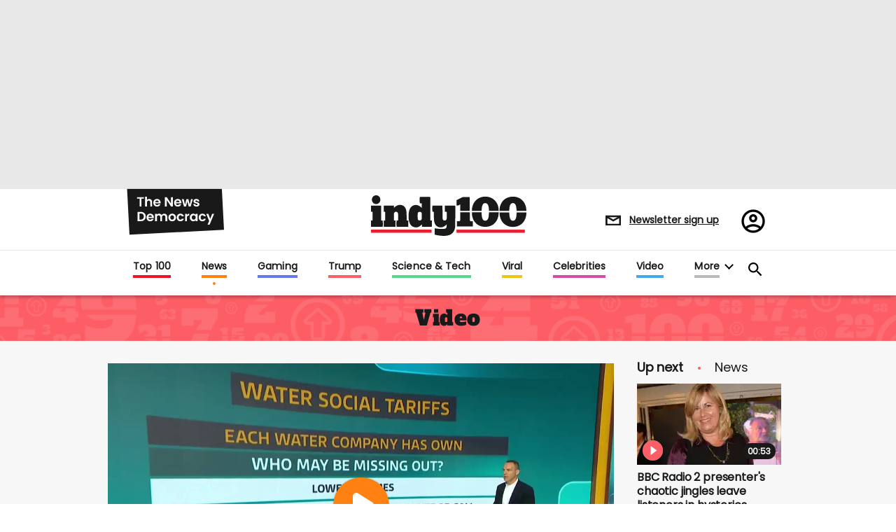

--- FILE ---
content_type: text/html; charset=utf-8
request_url: https://www.indy100.com/news/martin-lewis-water-bill-help
body_size: 225208
content:
<!DOCTYPE html><!-- Powered by RebelMouse. https://www.rebelmouse.com --><html lang="en"><head prefix="og: https://ogp.me/ns# article: https://ogp.me/ns/article#"><script type="application/ld+json">{"@context":"http://schema.org","@type":"Organization","alternateName":"","logo":{"@type":"ImageObject","url":"https://www.indy100.com/media-library/eyJhbGciOiJIUzI1NiIsInR5cCI6IkpXVCJ9.eyJpbWFnZSI6Imh0dHBzOi8vYXNzZXRzLnJibC5tcy8yNzk5MTA3OS9vcmlnaW4ucG5nIiwiZXhwaXJlc19hdCI6MTgyMzQyODc2MH0.Tkc5eXAyUeY1xxEPNtHtgHhmEeu8DRjNvHA8MQF775I/image.png?width=210"},"name":"indy100","sameAs":["https://www.pinterest.com/indy100/","https://www.instagram.com/indy100/","https://www.facebook.com/meetIndy100/","https://www.linked.com/in/indy100","https://twitter.com/indy100","https://www.youtube.com/user/indy100"],"url":"https://www.indy100.com/"}</script><script type="application/ld+json">{"@context":"https://schema.org","@type":"BreadcrumbList","itemListElement":[{"@type":"ListItem","id":"https://www.indy100.com/news/","item":"https://www.indy100.com/news/","name":"News","position":1},{"@type":"ListItem","id":"https://www.indy100.com/topic/martin-lewis","item":"https://www.indy100.com/topic/martin-lewis","name":"martin lewis","position":2}]}</script><script type="application/ld+json">{"@context":"https://schema.org","@type":"NewsArticle","articleSection":"News","author":{"@type":"Person","description":"","identifier":"25158148","image":{"@type":"ImageObject","url":"https://www.indy100.com/media-library/eyJhbGciOiJIUzI1NiIsInR5cCI6IkpXVCJ9.eyJpbWFnZSI6Imh0dHBzOi8vYXNzZXRzLnJibC5tcy81ODM2ODMwNi9vcmlnaW4ucG5nIiwiZXhwaXJlc19hdCI6MTc2NTU0NzMzM30.I7bkU9F9XfIb_DvfBYlZDtHM4OpKuvsIUeth07JOi5o/image.png?width=210"},"name":"Sophie Thompson","url":"https://www.indy100.com/author/sophiethompson"},"dateModified":"2023-05-18T09:56:03Z","datePublished":"2023-05-18T09:56:03Z","description":"Martin Lewis has urged households to check if they can receive help with their water bills, after it was revealed almost 5.7 million families are 'missing out' on social tarriffs.Lower-income earners could be able to reduce their bills by up to £160 per year, on top of other benefits and government ...","headline":"Martin Lewis says 'only a fifth' of eligible 5.7 million homes claiming almost £200 in bill help","image":[{"@type":"ImageObject","height":600,"url":"https://www.indy100.com/media-library/millions-of-britons-missing-out-on-ps160-per-year-says-martin-lewis.jpg?id=33691218&width=1200&height=600&coordinates=0%2C0%2C0%2C120","width":1200},{"@type":"ImageObject","height":1200,"url":"https://www.indy100.com/media-library/millions-of-britons-missing-out-on-ps160-per-year-says-martin-lewis.jpg?id=33691218&width=1200&height=1200&coordinates=840%2C0%2C0%2C0","width":1200},{"@type":"ImageObject","height":1500,"url":"https://www.indy100.com/media-library/millions-of-britons-missing-out-on-ps160-per-year-says-martin-lewis.jpg?id=33691218&width=2000&height=1500&coordinates=480%2C0%2C0%2C0","width":2000},{"@type":"ImageObject","height":700,"url":"https://www.indy100.com/media-library/millions-of-britons-missing-out-on-ps160-per-year-says-martin-lewis.jpg?id=33691218&width=1245&height=700&coordinates=0%2C0%2C0%2C0","width":1245}],"keywords":["martin lewis","gmb","money","finance","water","bills","cost of living","cost of living crisis"],"mainEntityOfPage":{"@id":"https://www.indy100.com/news/martin-lewis-water-bill-help","@type":"WebPage"},"publisher":{"@type":"Organization","logo":{"@type":"ImageObject","url":"https://www.indy100.com/media-library/eyJhbGciOiJIUzI1NiIsInR5cCI6IkpXVCJ9.eyJpbWFnZSI6Imh0dHBzOi8vYXNzZXRzLnJibC5tcy8yNzk5MTA3OS9vcmlnaW4ucG5nIiwiZXhwaXJlc19hdCI6MTgyMzQyODc2MH0.Tkc5eXAyUeY1xxEPNtHtgHhmEeu8DRjNvHA8MQF775I/image.png?width=210"},"name":"indy100"},"thumbnailUrl":"https://www.indy100.com/media-library/millions-of-britons-missing-out-on-ps160-per-year-says-martin-lewis.jpg?id=33691218&amp;width=210","url":"https://www.indy100.com/news/martin-lewis-water-bill-help"}</script><script type="application/ld+json">{"@context":"https://schema.org","@type":"VideoObject","contentUrl":"https://cdn.jwplayer.com/videos/82F0dl2R.mp4","description":"Martin Lewis has urged households to check if they can receive help with their water bills, after it was revealed almost 5.7 million families are 'missing out' on social tarriffs.Lower-income earners could be able to reduce their bills by up to £160 per year, on top of other benefits and government ...","embedUrl":"https://cdn.jwplayer.com/videos/82F0dl2R.mp4","name":"Martin Lewis says 'only a fifth' of eligible 5.7 million homes claiming almost £200 in bill help","thumbnailUrl":["https://www.indy100.com/media-library/millions-of-britons-missing-out-on-ps160-per-year-says-martin-lewis.jpg?id=33691218&amp;width=210","https://www.indy100.com/media-library/millions-of-britons-missing-out-on-ps160-per-year-says-martin-lewis.jpg?id=33691218&amp;width=980"],"uploadDate":"2023-05-18T09:55:25Z","url":"https://www.indy100.com/news/martin-lewis-water-bill-help"}</script><meta charset="utf-8"/><script async="async" src="https://cdn.taboola.com/webpush/publishers/1727976/taboola-push-sdk.js"></script><link rel="preload" as="font" href="https://fonts.gstatic.com/s/poppins/v15/pxiEyp8kv8JHgFVrJJfecnFHGPc.woff2" type="font/woff2" crossorigin=""/><link rel="preload" as="font" href="https://fonts.gstatic.com/s/alfaslabone/v10/6NUQ8FmMKwSEKjnm5-4v-4Jh2dJhe_escmA.woff2" type="font/woff2" crossorigin=""/><meta name="robots" content="max-image-preview:large"/><link rel="preload" imagesrcset="https://www.indy100.com/media-library/millions-of-britons-missing-out-on-ps160-per-year-says-martin-lewis.jpg?id=33691218&width=1245&height=700&quality=50&coordinates=0%2C0%2C0%2C0 3x, https://www.indy100.com/media-library/millions-of-britons-missing-out-on-ps160-per-year-says-martin-lewis.jpg?id=33691218&width=1245&height=700&quality=50&coordinates=0%2C0%2C0%2C0 2x, https://www.indy100.com/media-library/millions-of-britons-missing-out-on-ps160-per-year-says-martin-lewis.jpg?id=33691218&width=1245&height=700&quality=50&coordinates=0%2C0%2C0%2C0 1x" as="image" fetchpriority="high"/><link rel="canonical" href="https://www.indy100.com/news/martin-lewis-water-bill-help"/><meta property="fb:app_id" content="774315275936299"/><meta name="twitter:site" content="@"/><meta name="twitter:site:id" content=""/><meta property="og:type" content="article"/><meta property="article:section" content="News"/><meta property="og:url" content="https://www.indy100.com/news/martin-lewis-water-bill-help"/><meta property="og:site_name" content="indy100"/><meta property="og:image" content="https://www.indy100.com/media-library/millions-of-britons-missing-out-on-ps160-per-year-says-martin-lewis.jpg?id=33691218&width=1200&height=600&coordinates=0%2C0%2C0%2C120"/><meta property="og:image:width" content="1200"/><meta property="og:image:height" content="600"/><meta property="og:title" content="Martin Lewis says &#39;only a fifth&#39; of eligible people claiming almost £200 in bill help"/><meta property="og:description" content="Martin Lewis has urged households to check if they can receive help with their water bills, after it was revealed almost 5.7 million families are &#39;missing out&#39; on social tarriffs.Lower-income earners could be able to reduce their bills by up to £160 per year, on top of other benefits and government ..."/><meta name="description" content="Martin Lewis has urged households to check if they are eligible for water bill support, as it&#39;s thought only a fifth of 5.7 million homes are currently getting the payment worth £160. The social tariffs are designed to help lower-income households pay their bills amid the cost of living crisis."/><meta name="keywords" content="martin lewis, gmb, money, finance, water, bills, cost of living, cost of living crisis"/><meta name="referrer" content="always"/><meta name="twitter:card" content="summary_large_image"/><meta name="twitter:image" content="https://www.indy100.com/media-library/millions-of-britons-missing-out-on-ps160-per-year-says-martin-lewis.jpg?id=33691218&width=1200&height=600&coordinates=0%2C0%2C0%2C120"/><link rel="preconnect" href="https://assets.rebelmouse.io/" crossorigin="anonymous"/><link rel="preconnect" href="https://user-stats.rbl.ms/" crossorigin="anonymous"/><link rel="preconnect" href="https://pages-stats.rbl.ms/" crossorigin="anonymous"/><!--link rel="preload" href="https://static.rbl.ms/static/fonts/fontawesome/fontawesome-mini.woff" as="font" type="font/woff2" crossorigin--><script type="text/javascript" class="rm-i-script">navigator.userAgent.includes("Chrome")&&function(e,t,n,r,i,o,a,u,c,s,p,l,f,v,d){var m,h,g,y,E=["click","contextmenu","dblclick","gotpointercapture","keydown","keypress","keyup","lostpointercapture","mousedown","mouseup","pointercancel","pointerdown","pointerenter","pointerleave","pointerover","pointerup","touchcancel","touchend","touchstart"],w=["scroll","wheel","mousemove","pointermove","touchmove"],P=new c,I=new c,L=new c,T="_rmStopped",S="rmInpZillaSafe",k="_rmImmediatelyStopped",_=e.setTimeout,b=e.clearTimeout,A=a.prototype,B=s&&"scheduling"in s&&"isInputPending"in s.scheduling;function C(e){return e&&e.canceled?Promise.resolve():(t=(e||{}).space||0,new Promise((function(e){t>0?_(e,0):d(e)}))).then((function(){if(B&&s.scheduling.isInputPending({includeContinuous:!0}))return C(e)}));var t}function Z(e){return e&&(e instanceof n||"function"==typeof e)}function x(e){return e&&"handleEvent"in e}function H(e){return"dataset"in e&&e.dataset.inpZillaSkip}function M(e,t,n,r,i,o){if(!(n[k]||r===u&&n[T]&&t!==n.target)){var a,c={get:(a={target:i,currentTarget:o},function(e,t,n){if(t in a)return a[t];var r=p.get(e,t);return Z(r)?function(){return p.apply(r,e,arguments)}:r}),set:p.set},s=new Proxy(n,c);try{x(e)?e.handleEvent.call(e,s):e.call(t,s)}catch(e){v(e)}}}function O(e){return function(t){var n=this,r=t.eventPhase,i=t.currentTarget,o=t.target;if(H(n))M(e,n,t,r,o,i);else{var a={canceled:!1,space:50};L.has(e)&&(L.get(e).canceled=!0),L.set(e,a),C(a).then((function(){a.canceled||(L.delete(e),M(e,n,t,r,o,i))}))}}}function j(e){return f.length>0&&e instanceof r&&e.dataset}function q(e){var t=!!f.some((function(t){return e.closest(t)}));e.dataset[S]=t?1:0}function F(e){return!!j(e)&&(S in e.dataset||q(e),1==e.dataset[S])}function G(e,t){var n=function(e,t){return!function(e,t){return!function(e){return e&&e.passive}(t)&&function(e){var t=e;return x(e)&&(t=e.handleEvent),!!(t&&t.length>0)}(e)}(e,t)}(e,t);return function(t){var r=this,i=t.eventPhase,o=t.currentTarget,u=t.target,c=t.timeStamp,s=new a("rm").timeStamp-c;function p(){M(e,r,t,i,u,o)}var l=!t.cancelable,f=!H(r),v=s>=20||n||l||function(e){return F(e.target)||F(e.currentTarget)}(t);f&&v?C().then(p):p()}}function N(e,t,n,r){if(!e.has(t)){var i=n(t,r);e.set(t,i)}return e.get(t)}function R(e){E.forEach((function(t){var n="on"+t;Object.defineProperty(e,n,{set:function(e){var n=this,r="__rmInpOn"+t;n[r]&&n.removeEventListener(t,n[r],{passive:!0}),n[r]=e,n.addEventListener(t,e,{passive:!0})}})}))}function U(e,t){return function(){this[e]=!0,t.apply(this,arguments)}}function z(){return!0}e.addEventListener("pointerup",z,{passive:!0}),e.addEventListener("pointerdown",z,{passive:!0}),(m=i.prototype).addEventListener=(h=m.addEventListener,function(t,n,r){var i=this||e;j(i)&&q(i);var o=n;n&&(o=w.includes(t)?N(I,n,O,r):N(P,n,G,r));var a=l.from(arguments);return a[1]=o,h.apply(i,a)}),m.removeEventListener=function(t){return function(n,r){var i,o=this||e,a=r;r&&(w.includes(n)&&I.has(r)?i=I:P.has(r)&&(i=P),i&&(a=i.get(r),i.delete(r)));var u=l.from(arguments);return u[1]=a,t.apply(o,u)}}(m.removeEventListener),R(e),R(t),R(o.prototype),g=A.stopPropagation,y=A.stopImmediatePropagation,A.stopPropagation=U(T,g),A.stopImmediatePropagation=U(k,y),function(){var t=new c;function n(e){return t.has(e)&&t.set(e,!0),b(e)}e.setTimeout=function(n,r){var i=this,o=l.from(arguments).splice(2);if(!Z(n))return _.apply(e,arguments);function a(){t.get(u)||n.apply(i,o),t.delete(u)}var u=_((function(){C().then(a).catch(v)}),r);return t.set(u,!1),u},e.setInterval=function(e,n){var r=this,i=l.from(arguments).splice(2);function o(){t.get(c)||e.apply(r,i)}function a(){return _(u,n)}function u(){t.get(c)?t.delete(c):C().then(o).catch(v).finally(a)}var c=a();return t.set(c,!1),c},e.clearInterval=n,e.clearTimeout=n}()}(window,document,Function,Element,EventTarget,HTMLElement,Event,Event.BUBBLING_PHASE,Map,navigator,Reflect,Array,window._rmInpZillaSafeSelectorList||[],console.error,requestIdleCallback);</script><script class="rm-i-script">window.REBELMOUSE_BOOTSTRAP_DATA = {"isUserLoggedIn": false, "site": {"id": 24473854, "isCommunitySite": false}, "runner": {"id": 24473854}, "post": {"id": 2660287272, "sections": [554848568, 555144499, 555198164, 554848573], "shareUrl": "https%3A%2F%2Fwww.indy100.com%2Fnews%2Fmartin-lewis-water-bill-help", "status": 0, "tags": ["martin lewis", "gmb", "money", "finance", "water", "bills", "cost of living", "cost of living crisis"]}, "path": "/news/martin-lewis-water-bill-help", "pathParams": {"sections": "news/", "slug": "martin-lewis-water-bill-help"}, "resourceId": "pp_2660287272", "fbId": "774315275936299", "fbAppVersion": "v2.5", "clientGaId": "", "messageBusUri": "wss://messages.rebelmouse.io", "section": {"id": null}, "tag": {"slug": "martin-lewis"}, "fullBootstrapUrl": "/res/bootstrap/data.js?site_id=24473854\u0026resource_id=pp_2660287272\u0026path_params=%7B%22sections%22%3A%22news%2F%22%2C%22slug%22%3A%22martin-lewis-water-bill-help%22%7D\u0026override_device=desktop\u0026post_id=2660287272", "whitelabel_menu": {}, "useRiver": false, "engine": {"recaptchaSiteKey": null, "lazyLoadShortcodeImages": true, "backButtonGoToPage": true, "changeParticleUrlScroll": false, "countKeepReadingAsPageview": true, "defaultVideoPlayer": "", "theoPlayerLibraryLocation": "", "trackPageViewOnParticleUrlScroll": true, "webVitalsSampleRate": 100, "overrideDevicePixelRatio": null, "image_quality_level": 50, "sendEventsToCurrentDomain": false, "enableLoggedOutUserTracking": false, "useSmartLinks2": true}};
    </script><script class="rm-i-script">window.REBELMOUSE_BASE_ASSETS_URL = "https://www.indy100.com/static/dist/social-ux/";
        window.REBELMOUSE_BASE_SSL_DOMAIN = "https://www.indy100.com";
        window.REBELMOUSE_TASKS_QUEUE = [];
        window.REBELMOUSE_LOW_TASKS_QUEUE = [];
        window.REBELMOUSE_LOWEST_TASKS_QUEUE = [];
        window.REBELMOUSE_ACTIVE_TASKS_QUEUE = [];
        window.REBELMOUSE_STDLIB = {};
        window.RM_OVERRIDES = {};
        window.RM_AD_LOADER = [];
    </script><script src="https://www.indy100.com/static/dist/social-ux/main.defdfeb3de149b091756.bundle.mjs" class="rm-i-script" type="module" async="async" data-js-app="true" data-src-host="https://www.indy100.com" data-src-file="main.mjs"></script><script src="https://www.indy100.com/static/dist/social-ux/main.f9564e78412a50587407.bundle.js" class="rm-i-script" nomodule="nomodule" defer="defer" data-js-app="true" data-src-host="https://www.indy100.com" data-src-file="main.js"></script><script src="https://www.indy100.com/static/dist/social-ux/runtime.ec7d535abbf345c23a18.bundle.mjs" class="rm-i-script" type="module" async="async" data-js-app="true" data-src-host="https://www.indy100.com" data-src-file="runtime.mjs"></script><script src="https://www.indy100.com/static/dist/social-ux/runtime.161f803e807f0534ed60.bundle.js" class="rm-i-script" nomodule="nomodule" defer="defer" data-js-app="true" data-src-host="https://www.indy100.com" data-src-file="runtime.js"></script><!-- we collected enough need to fix it first before turn in back on--><!--script src="//cdn.ravenjs.com/3.16.0/raven.min.js" crossorigin="anonymous"></script--><!--script type="text/javascript">
        Raven.config('https://6b64f5cc8af542cbb920e0238864390a@sentry.io/147999').install();
    </script--><link rel="manifest" href="/manifest.json"/><meta name="theme-color" content="#647187"/><script class="rm-i-script">
        if ('serviceWorker' in navigator) {
          window.addEventListener('load', function() {
            navigator.serviceWorker.register('/sw.js').then(function(registration) {
              console.log('ServiceWorker registration successful with scope: ', registration.scope);
            }, function(err) {
              console.log('ServiceWorker registration failed: ', err);
            });
          });
        } else {
          console.log('ServiceWorker not enabled');
        }
    </script><script class="rm-i-script">
        // fallback error prone google tag setup
        var googletag = googletag || {};
        googletag.cmd = googletag.cmd || [];
    </script><meta http-equiv="X-UA-Compatible" content="IE=edge"/><link rel="alternate" type="application/rss+xml" title="indy100" href="/feeds/news.rss"/><meta name="viewport" content="width=device-width,initial-scale=1,minimum-scale=1.0"/><!-- TODO: move the default value from here --><meta name="google-site-verification" content="_XQ5mZGtNIZbS_YfRVmh8ELuAiKO8csx0fllPLnqkHU"/><title>Martin Lewis says 'only a fifth' of eligible 5.7 million homes claiming almost £200 in bill help | indy100</title><style class="rm-i-styles">
        article,aside,details,figcaption,figure,footer,header,hgroup,nav,section{display:block;}audio,canvas,video{display:inline-block;}audio:not([controls]){display:none;}[hidden]{display:none;}html{font-size:100%;-webkit-text-size-adjust:100%;-ms-text-size-adjust:100%;}body{margin:0;font-size:1em;line-height:1.4;}body,button,input,select,textarea{font-family:Tahoma,sans-serif;color:#5A5858;}::-moz-selection{background:#145A7C;color:#fff;text-shadow:none;}::selection{background:#145A7C;color:#fff;text-shadow:none;}:focus{outline:5px auto #2684b1;}a:hover,a:active{outline:0;}abbr[title]{border-bottom:1px dotted;}b,strong{font-weight:bold;}blockquote{margin:1em 40px;}dfn{font-style:italic;}hr{display:block;height:1px;border:0;border-top:1px solid #ccc;margin:1em 0;padding:0;}ins{background:#ff9;color:#000;text-decoration:none;}mark{background:#ff0;color:#000;font-style:italic;font-weight:bold;}pre,code,kbd,samp{font-family:monospace,serif;_font-family:'courier new',monospace;font-size:1em;}pre{white-space:pre;white-space:pre-wrap;word-wrap:break-word;}q{quotes:none;}q:before,q:after{content:"";content:none;}small{font-size:85%;}sub,sup{font-size:75%;line-height:0;position:relative;vertical-align:baseline;}sup{top:-0.5em;}sub{bottom:-0.25em;}ul,ol{margin:1em 0;padding:0 0 0 40px;}dd{margin:0 0 0 40px;}nav ul,nav ol{list-style:none;list-style-image:none;margin:0;padding:0;}img{border:0;-ms-interpolation-mode:bicubic;vertical-align:middle;}svg:not(:root){overflow:hidden;}figure{margin:0;}form{margin:0;}fieldset{border:0;margin:0;padding:0;}label{cursor:pointer;}legend{border:0;padding:0;}button,input{line-height:normal;}button,input[type="button"],input[type="reset"],input[type="submit"]{cursor:pointer;-webkit-appearance:button;}input[type="checkbox"],input[type="radio"]{box-sizing:border-box;padding:0;}input[type="search"]{-webkit-appearance:textfield;box-sizing:content-box;}input[type="search"]::-webkit-search-decoration{-webkit-appearance:none;}button::-moz-focus-inner,input::-moz-focus-inner{border:0;padding:0;}textarea{overflow:auto;vertical-align:top;resize:vertical;}input:invalid,textarea:invalid{background-color:#fccfcc;}table{border-collapse:collapse;border-spacing:0;}td{vertical-align:top;}.ir{display:block;border:0;text-indent:-999em;overflow:hidden;background-color:transparent;background-repeat:no-repeat;text-align:left;direction:ltr;}.ir br{display:none;}.hidden{display:none !important;visibility:hidden;}.visuallyhidden{border:0;clip:rect(0 0 0 0);height:1px;margin:-1px;overflow:hidden;padding:0;position:absolute;width:1px;}.visuallyhidden.focusable:active,.visuallyhidden.focusable:focus{clip:auto;height:auto;margin:0;overflow:visible;position:static;width:auto;}.invisible{visibility:hidden;}.clearfix:before,.clearfix:after{content:"";display:table;}.clearfix:after{clear:both;}.clearfix{zoom:1;}.zindex20{z-index:20;}.zindex30{z-index:30;}.zindex40{z-index:40;}.zindex50{z-index:50;}html{font-size:px;font-family:var(--font-poppins);color:#191919;font-weight:normal;}body,button,input,select,textarea{font-family:var(--font-poppins);color:#191919;}.col,body{font-size:1.6rem;}a{text-decoration:none;}a:hover{text-decoration:none;}.with-primary-color{}.with-primary-color:hover{}.js-tab,.js-keep-reading,.js-toggle{cursor:pointer;}.noselect{-webkit-touch-callout:none;-webkit-user-select:none;-khtml-user-select:none;-moz-user-select:none;-ms-user-select:none;user-select:none;}.tabs__tab{display:inline-block;padding:10px;}.tabs__tab-content{display:none;}.tabs__tab-content.active{display:block;}button:focus,input[type="text"],input[type="email"]{outline:0;}audio,canvas,iframe,img,svg,video{vertical-align:middle;max-width:100%;}textarea{resize:vertical;}.main{position:relative;overflow:hidden;}.valign-wrapper{display:-webkit-flex;display:-ms-flexbox;display:flex;-webkit-align-items:center;-ms-flex-align:center;align-items:center;}.valign-wrapper .valign{display:block;}#notification{position:fixed;}.article-module__controls-placeholder{position:absolute;}.display-block{display:block;}.cover-all{position:absolute;width:100%;height:100%;}.full-width{width:100%;}.fa{font-family:FontAwesome,"fontawesome-mini" !important;}.fa.fa-instagram{font-size:1.15em;}.fa-googleplus:before{content:"\f0d5";}.post-partial,.overflow-visible{overflow:visible !important;}.attribute-data{margin:0 10px 10px 0;padding:5px 10px;color:white;border-radius:3px;margin-bottom:10px;display:inline-block;}.attribute-data[value=""]{display:none;}.badge{display:inline-block;overflow:hidden;}.badge-image{border-radius:100%;}.js-expandable.expanded .js-expand,.js-expandable:not(.expanded) .js-contract{display:none;}.js-scroll-trigger{display:block;width:100%;}.sticky-target:not(.legacy){position:fixed;opacity:0;top:0;will-change:transform;transform:translate3d(0px,0px,0px);}.sticky-target.legacy{position:relative;}.sticky-target.legacy.sticky-active{position:fixed;}.color-inherit:hover,.color-inherit{color:inherit;}.js-appear-on-expand{transition:all 350ms;height:0;overflow:hidden;opacity:0;}.content-container{display:none;}.expanded .content-container{display:block;}.expanded .js-appear-on-expand{opacity:1;height:auto;}.logged-out-user .js-appear-on-expand{height:0;opacity:0;}.h1,.h2{margin:0;padding:0;font-size:1em;font-weight:normal;}.lazyload-placeholder{display:none;position:absolute;text-align:center;background:rgba(0,0,0,0.1);top:0;bottom:0;left:0;right:0;}div[runner-lazy-loading] .lazyload-placeholder,iframe[runner-lazy-loading] + .lazyload-placeholder{display:block;}.abs-pos-center{position:absolute;top:0;bottom:0;left:0;right:0;margin:auto;}.relative{position:relative;}.runner-spinner{position:absolute;top:0;bottom:0;left:0;right:0;margin:auto;width:50px;}.runner-spinner:before{content:"";display:block;padding-top:100%;}.rm-non-critical-loaded .runner-spinner-circular{animation:rotate 2s linear infinite;height:100%;transform-origin:center center;width:100%;position:absolute;top:0;bottom:0;left:0;right:0;margin:auto;}.position-relative{position:relative;}.collection-button{display:inline-block;}.rm-non-critical-loaded .runner-spinner-path{stroke-dasharray:1,200;stroke-dashoffset:0;animation:dash 1.5s ease-in-out infinite,color 6s ease-in-out infinite;stroke-linecap:round;}.pagination-container .pagination-wrapper{display:flex;align-items:center;}.pagination-container .pagination-wrapper a{color:rgba(59,141,242,1);margin:0 5px;}@keyframes rotate{100%{transform:rotate(360deg);}}@keyframes dash{0%{stroke-dasharray:1,200;stroke-dashoffset:0;}50%{stroke-dasharray:89,200;stroke-dashoffset:-35px;}100%{stroke-dasharray:89,200;stroke-dashoffset:-124px;}}@keyframes color{100%,0%{stroke:rgba(255,255,255,1);}40%{stroke:rgba(255,255,255,0.6);}66%{stroke:rgba(255,255,255,0.9);}80%,90%{stroke:rgba(255,255,255,0.7);}}.js-section-loader-feature-container > .slick-list > .slick-track > .slick-slide:not(.slick-active){height:0;visibility:hidden;}.rebellt-item-media-container .instagram-media{margin-left:auto !important;margin-right:auto !important;}.js-hidden-panel{position:fixed;top:0;left:0;right:0;transition:all 300ms;z-index:10;}.js-hidden-panel.active{transform:translate3d(0,-100%,0);}.content{margin-left:auto;margin-right:auto;max-width:1100px;width:90%;}.ad-tag{text-align:center;}.ad-tag__inner{display:inline-block;}.content .ad-tag{margin-left:-5%;margin-right:-5%;}@media (min-width:768px){.content .ad-tag{margin-left:auto;margin-right:auto;}}.user-prefs{display:none;}.no-mb:not(:last-child){margin-bottom:0;}.no-mt:not(:first-child){margin-top:0;}.sm-mt-0:not(:empty):before,.sm-mt-1:not(:empty):before,.sm-mt-2:not(:empty):before,.sm-mb-0:not(:empty):after,.sm-mb-1:not(:empty):after,.sm-mb-2:not(:empty):after,.md-mt-0:not(:empty):before,.md-mt-1:not(:empty):before,.md-mt-2:not(:empty):before,.md-mb-0:not(:empty):after,.md-mb-1:not(:empty):after,.md-mb-2:not(:empty):after,.lg-mt-0:not(:empty):before,.lg-mt-1:not(:empty):before,.lg-mt-2:not(:empty):before,.lg-mb-0:not(:empty):after,.lg-mb-1:not(:empty):after,.lg-mb-2:not(:empty):after{content:'';display:block;overflow:hidden;}.sm-mt-0:not(:empty):before{margin-bottom:0;}.sm-mt-0 > *{margin-top:0;}.sm-mt-1:not(:empty):before{margin-bottom:-10px;}.sm-mt-1 > *{margin-top:10px;}.sm-mt-2:not(:empty):before{margin-bottom:-20px;}.sm-mt-2 > *{margin-top:20px;}.sm-mb-0:not(:empty):after{margin-top:0;}.sm-mb-0 > *{margin-bottom:0;}.sm-mb-1:not(:empty):after{margin-top:-10px;}.sm-mb-1 > *{margin-bottom:10px;}.sm-mb-2:not(:empty):after{margin-top:-20px;}.sm-mb-2 > *{margin-bottom:20px;}@media (min-width:768px){.md-mt-0:not(:empty):before{margin-bottom:0;}.md-mt-0 > *{margin-top:0;}.md-mt-1:not(:empty):before{margin-bottom:-10px;}.md-mt-1 > *{margin-top:10px;}.md-mt-2:not(:empty):before{margin-bottom:-20px;}.md-mt-2 > *{margin-top:20px;}.md-mb-0:not(:empty):after{margin-top:0;}.md-mb-0 > *{margin-bottom:0;}.md-mb-1:not(:empty):after{margin-top:-10px;}.md-mb-1 > *{margin-bottom:10px;}.md-mb-2:not(:empty):after{margin-top:-20px;}.md-mb-2 > *{margin-bottom:20px;}}@media (min-width:1024px){.lg-mt-0:not(:empty):before{margin-bottom:0;}.lg-mt-0 > *{margin-top:0;}.lg-mt-1:not(:empty):before{margin-bottom:-10px;}.lg-mt-1 > *{margin-top:10px;}.lg-mt-2:not(:empty):before{margin-bottom:-20px;}.lg-mt-2 > *{margin-top:20px;}.lg-mb-0:not(:empty):after{margin-top:0;}.lg-mb-0 > *{margin-bottom:0;}.lg-mb-1:not(:empty):after{margin-top:-10px;}.lg-mb-1 > *{margin-bottom:10px;}.lg-mb-2:not(:empty):after{margin-top:-20px;}.lg-mb-2 > *{margin-bottom:20px;}}.sm-cp-0{padding:0;}.sm-cp-1{padding:10px;}.sm-cp-2{padding:20px;}@media (min-width:768px){.md-cp-0{padding:0;}.md-cp-1{padding:10px;}.md-cp-2{padding:20px;}}@media (min-width:1024px){.lg-cp-0{padding:0;}.lg-cp-1{padding:10px;}.lg-cp-2{padding:20px;}}.mb-2 > *{margin-bottom:20px;}.mb-2 > :last-child{margin-bottom:0;}.v-sep > *{margin-bottom:20px;}@media (min-width:768px){.v-sep > *{margin-bottom:40px;}}.v-sep > *:last-child{margin-bottom:0;}@media only screen and (max-width:767px){.hide-mobile{display:none !important;}}@media only screen and (max-width:1023px){.hide-tablet-and-mobile{display:none !important;}}@media only screen and (min-width:768px){.hide-tablet-and-desktop{display:none !important;}}@media only screen and (min-width:768px) and (max-width:1023px){.hide-tablet{display:none !important;}}@media only screen and (min-width:1024px){.hide-desktop{display:none !important;}}.row.px10{margin-left:-10px;margin-right:-10px;}.row.px10 > .col{padding-left:10px;padding-right:10px;}.row.px20{margin-left:-20px;margin-right:-20px;}.row.px20 > .col{padding-left:20px;padding-right:20px;}.row{margin-left:auto;margin-right:auto;overflow:hidden;}.row:after{content:'';display:table;clear:both;}.row:not(:empty){margin-bottom:-20px;}.col{margin-bottom:20px;}@media (min-width:768px){.col{margin-bottom:40px;}.row:not(:empty){margin-bottom:-40px;}}.row .col{float:left;box-sizing:border-box;}.row .col.pull-right{float:right;}.row .col.s1{width:8.3333333333%;}.row .col.s2{width:16.6666666667%;}.row .col.s3{width:25%;}.row .col.s4{width:33.3333333333%;}.row .col.s5{width:41.6666666667%;}.row .col.s6{width:50%;}.row .col.s7{width:58.3333333333%;}.row .col.s8{width:66.6666666667%;}.row .col.s9{width:75%;}.row .col.s10{width:83.3333333333%;}.row .col.s11{width:91.6666666667%;}.row .col.s12{width:100%;}@media only screen and (min-width:768px){.row .col.m1{width:8.3333333333%;}.row .col.m2{width:16.6666666667%;}.row .col.m3{width:25%;}.row .col.m4{width:33.3333333333%;}.row .col.m5{width:41.6666666667%;}.row .col.m6{width:50%;}.row .col.m7{width:58.3333333333%;}.row .col.m8{width:66.6666666667%;}.row .col.m9{width:75%;}.row .col.m10{width:83.3333333333%;}.row .col.m11{width:91.6666666667%;}.row .col.m12{width:100%;}}@media only screen and (min-width:1024px){.row .col.l1{width:8.3333333333%;}.row .col.l2{width:16.6666666667%;}.row .col.l3{width:25%;}.row .col.l4{width:33.3333333333%;}.row .col.l5{width:41.6666666667%;}.row .col.l6{width:50%;}.row .col.l7{width:58.3333333333%;}.row .col.l8{width:66.6666666667%;}.row .col.l9{width:75%;}.row .col.l10{width:83.3333333333%;}.row .col.l11{width:91.6666666667%;}.row .col.l12{width:100%;}}.widget{position:relative;box-sizing:border-box;}.widget:hover .widget__headline a{}.widget__headline{font-family:var(--font-poppins);color:#191919;cursor:pointer;}.widget__headline-text{font-family:inherit;color:inherit;word-break:break-word;}.widget__section-text{display:block;}.image,.widget__image{background-position:center;background-repeat:no-repeat;background-size:cover;display:block;z-index:0;}.widget__play{position:absolute;width:100%;height:100%;text-align:center;}.rm-widget-image-holder{position:relative;}.rm-video-holder{position:absolute;width:100%;height:100%;top:0;left:0;}.rm-zindex-hidden{display:none;z-index:-1;}.rm-widget-image-holder .widget__play{top:0;left:0;}.image.no-image{background-color:#e4e4e4;}.widget__video{position:relative;}.widget__video .rm-scrop-spacer{padding-bottom:56.25%;}.widget__video.rm-video-tiktok{max-width:605px;}.widget__video video,.widget__video iframe{position:absolute;top:0;left:0;height:100%;}.widget__product-vendor{font-size:1.5em;line-height:1.5;margin:25px 0;}.widget__product-buy-link{margin:15px 0;}.widget__product-buy-link-btn{background-color:#000;color:#fff;display:inline-block;font-size:1.6rem;line-height:1em;padding:1.25rem;font-weight:700;}.widget__product-buy-btn:hover{color:#fff;}.widget__product-price{font-size:1.5em;line-height:1.5;margin:25px 0;}.widget__product-compare-at-price{text-decoration:line-through;}.rebellt-item.is--mobile,.rebellt-item.is--tablet{margin-bottom:0.85em;}.rebellt-item.show_columns_on_mobile.col2,.rebellt-item.show_columns_on_mobile.col3{display:inline-block;vertical-align:top;}.rebellt-item.show_columns_on_mobile.col2{width:48%;}.rebellt-item.show_columns_on_mobile.col3{width:32%;}@media only screen and (min-width:768px){.rebellt-item.col2:not(.show_columns_on_mobile),.rebellt-item.col3:not(.show_columns_on_mobile){display:inline-block;vertical-align:top;}.rebellt-item.col2:not(.show_columns_on_mobile){width:48%;}.rebellt-item.col3:not(.show_columns_on_mobile){width:32%;}}.rebellt-item.parallax{background-size:cover;background-attachment:fixed;position:relative;left:calc(-50vw + 50%);width:100vw;min-height:100vh;padding:0 20%;box-sizing:border-box;max-width:inherit;text-align:center;z-index:3;}.rebellt-item.parallax.is--mobile{background-position:center;margin-bottom:0;padding:0 15%;}.rebellt-item.parallax.has-description:before,.rebellt-item.parallax.has-description:after{content:"";display:block;padding-bottom:100%;}.rebellt-item.parallax.has-description.is--mobile:before,.rebellt-item.parallax.has-description.is--mobile:after{padding-bottom:90vh;}.rebellt-item.parallax h3,.rebellt-item.parallax p{color:white;text-shadow:1px 0 #000;}.rebellt-item.parallax.is--mobile p{font-size:18px;font-weight:400;}.rebellt-ecommerce h3{font-size:1.8em;margin-bottom:15px;}.rebellt-ecommerce--vendor{font-size:1.5em;line-height:1.5;margin:25px 0;}.rebellt-ecommerce--price{font-size:1.5em;line-height:1.5;margin:25px 0;}.rebellt-ecommerce--compare-at-price{text-decoration:line-through;}.rebellt-ecommerce--buy{margin:15px 0;}.rebellt-ecommerce--btn{background-color:#000;color:#fff;display:inline-block;font-size:1.6rem;line-height:1em;padding:1.25rem;font-weight:700;}.rebellt-ecommerce--btn:hover{color:#fff;}.rebelbar.skin-simple{height:50px;line-height:50px;color:#191919;font-size:1.2rem;border-left:none;border-right:none;background-color:#fff;}.rebelbar.skin-simple .rebelbar__inner{position:relative;height:100%;margin:0 auto;padding:0 20px;max-width:1300px;}.rebelbar.skin-simple .logo{float:left;}.rebelbar.skin-simple .logo__image{max-height:50px;max-width:190px;}.rebelbar--fake.skin-simple{position:relative;border-color:#fff;}.rebelbar--fixed.skin-simple{position:absolute;width:100%;z-index:3;}.with-fixed-header .rebelbar--fixed.skin-simple{position:fixed;top:0;}.rebelbar.skin-simple .rebelbar__menu-toggle{position:relative;cursor:pointer;float:left;text-align:center;font-size:0;width:50px;margin-left:-15px;height:100%;color:#191919;}.rebelbar.skin-simple i{vertical-align:middle;display:inline-block;font-size:20px;}.rebelbar.skin-simple .rebelbar__menu-toggle:hover{}.rebelbar.skin-simple .rebelbar__section-links{display:none;padding:0 100px 0 40px;overflow:hidden;height:100%;}.rebelbar.skin-simple .rebelbar__section-list{margin:0 -15px;height:100%;}.rebelbar.skin-simple .rebelbar__section-links li{display:inline-block;padding:0 15px;text-align:left;}.rebelbar.skin-simple .rebelbar__section-link{color:#191919;display:block;font-size:1.8rem;font-weight:400;text-decoration:none;}.rebelbar.skin-simple .rebelbar__section-link:hover{}.rebelbar.skin-simple .rebelbar__sharebar.sharebar{display:none;}.rebelbar.skin-simple .rebelbar__section-list.js--active .rebelbar__more-sections-button{visibility:visible;}.rebelbar.skin-simple .rebelbar__more-sections-button{cursor:pointer;visibility:hidden;}.rebelbar.skin-simple #rebelbar__more-sections{visibility:hidden;position:fixed;line-height:70px;left:0;width:100%;background-color:#1f1f1f;}.rebelbar.skin-simple #rebelbar__more-sections a{color:white;}.rebelbar.skin-simple #rebelbar__more-sections.opened{visibility:visible;}@media only screen and (min-width:768px){.rebelbar.skin-simple .rebelbar__menu-toggle{margin-right:15px;}.rebelbar.skin-simple{height:100px;line-height:100px;font-weight:700;}.rebelbar.skin-simple .logo__image{max-width:350px;max-height:100px;}.rebelbar.skin-simple .rebelbar__inner{padding:0 40px;}.rebelbar.skin-simple .rebelbar__sharebar.sharebar{float:left;margin-top:20px;margin-bottom:20px;padding-left:40px;}}@media (min-width:960px){.rebelbar.skin-simple .rebelbar__section-links{display:block;}.with-floating-shares .rebelbar.skin-simple .search-form{display:none;}.with-floating-shares .rebelbar.skin-simple .rebelbar__sharebar.sharebar{display:block;}.with-floating-shares .rebelbar.skin-simple .rebelbar__section-links{display:none;}}.menu-global{display:none;width:100%;position:fixed;z-index:3;color:white;background-color:#1a1a1a;height:100%;font-size:1.8rem;overflow-y:auto;overflow-x:hidden;line-height:1.6em;}@media (min-width:768px){.menu-global{display:block;max-width:320px;top:0;-webkit-transform:translate(-320px,0);transform:translate(-320px,0);transform:translate3d(-320px,0,0);}.menu-global,.all-content-wrapper{transition:transform .2s cubic-bezier(.2,.3,.25,.9);}}.menu-overlay{position:fixed;top:-100%;left:0;height:0;width:100%;cursor:pointer;visibility:hidden;opacity:0;transition:opacity 200ms;}.menu-opened .menu-overlay{visibility:visible;height:100%;z-index:1;opacity:1;top:0;}@media only screen and (min-width:768px){.menu-opened .menu-overlay{z-index:10;background:rgba(255,255,255,.6);}}@media (min-width:960px){.logged-out-user .rebelbar.skin-simple .menu-overlay{display:none;}}@media (min-width:600px){.rm-resized-container-5{width:5%;}.rm-resized-container-10{width:10%;}.rm-resized-container-15{width:15%;}.rm-resized-container-20{width:20%;}.rm-resized-container-25{width:25%;}.rm-resized-container-30{width:30%;}.rm-resized-container-35{width:35%;}.rm-resized-container-40{width:40%;}.rm-resized-container-45{width:45%;}.rm-resized-container-50{width:50%;}.rm-resized-container-55{width:55%;}.rm-resized-container-60{width:60%;}.rm-resized-container-65{width:65%;}.rm-resized-container-70{width:70%;}.rm-resized-container-75{width:75%;}.rm-resized-container-80{width:80%;}.rm-resized-container-85{width:85%;}.rm-resized-container-90{width:90%;}.rm-resized-container-95{width:95%;}.rm-resized-container-100{width:100%;}}.rm-embed-container{position:relative;}.rm-embed-container.rm-embed-instagram{max-width:540px;}.rm-embed-container.rm-embed-tiktok{max-width:572px;min-height:721px;}.rm-embed-container.rm-embed-tiktok blockquote,.rm-embed-twitter blockquote{all:revert;}.rm-embed-container.rm-embed-tiktok blockquote{margin-left:0;margin-right:0;position:relative;}.rm-embed-container.rm-embed-tiktok blockquote,.rm-embed-container.rm-embed-tiktok blockquote > iframe,.rm-embed-container.rm-embed-tiktok blockquote > section{width:100%;min-height:721px;display:block;}.rm-embed-container.rm-embed-tiktok blockquote > section{position:absolute;top:0;left:0;right:0;bottom:0;display:flex;align-items:center;justify-content:center;flex-direction:column;text-align:center;}.rm-embed-container.rm-embed-tiktok blockquote > section:before{content:"";display:block;width:100%;height:300px;border-radius:8px;}.rm-embed-container > .rm-embed,.rm-embed-container > .rm-embed-holder{position:absolute;top:0;left:0;}.rm-embed-holder{display:block;height:100%;width:100%;display:flex;align-items:center;}.rm-embed-container > .rm-embed-spacer{display:block;}.rm-embed-twitter{max-width:550px;margin-top:10px;margin-bottom:10px;}.rm-embed-twitter blockquote{position:relative;height:100%;width:100%;flex-direction:column;display:flex;align-items:center;justify-content:center;flex-direction:column;text-align:center;}.rm-embed-twitter:not(.rm-off) .twitter-tweet{margin:0 !important;}.logo__image,.image-element__img,.rm-lazyloadable-image{max-width:100%;height:auto;}.logo__image,.image-element__img{width:auto;}@media (max-width:768px){.rm-embed-spacer.rm-embed-spacer-desktop{display:none;}}@media (min-width:768px){.rm-embed-spacer.rm-embed-spacer-mobile{display:none;}}.sharebar{margin:0 -4px;padding:0;font-size:0;line-height:0;}.sharebar a{color:#fff;}.sharebar a:hover{text-decoration:none;color:#fff;}.sharebar .share,.sharebar .share-plus{display:inline-block;margin:0 4px;font-size:14px;font-weight:400;padding:0 10px;width:20px;min-width:20px;height:40px;line-height:38px;text-align:center;vertical-align:middle;border-radius:2px;}.sharebar .share-plus i,.sharebar .share i{display:inline-block;vertical-align:middle;}.sharebar .hide-button{display:none;}.sharebar.enable-panel .hide-button{display:inline-block;}.sharebar.enable-panel .share-plus{display:none;}.sharebar.with-first-button-caption:not(.enable-panel) .share:first-child{width:68px;}.sharebar.with-first-button-caption:not(.enable-panel) .share:first-child:after{content:'Share';padding-left:5px;vertical-align:middle;}.sharebar--fixed{display:none;position:fixed;bottom:0;z-index:1;text-align:center;width:100%;left:0;margin:20px auto;}.with-floating-shares .sharebar--fixed{display:block;}.sharebar.fly_shared:not(.enable-panel) .share:nth-child(5){display:none;}.share-media-panel .share-media-panel-pinit{position:absolute;right:0;bottom:0;background-color:transparent;}.share-media-panel-pinit_share{background-image:url('/static/img/whitelabel/runner/spritesheets/pin-it-sprite.png');background-color:#BD081C;background-position:-1px -17px;border-radius:4px;float:right;height:34px;margin:7px;width:60px;background-size:194px auto;}.share-media-panel-pinit_share:hover{opacity:.9;}@media (min-width:768px){.sharebar .share-plus .fa,.sharebar .share .fa{font-size:22px;}.sharebar .share,.sharebar .share-plus{padding:0 15px;width:30px;min-width:30px;height:60px;line-height:60px;margin:0 4px;font-size:16px;}.sharebar.with-first-button-caption:not(.enable-panel) .share:first-child{width:180px;}.sharebar.with-first-button-caption:not(.enable-panel) .share:first-child:after{content:'Share this story';padding-left:10px;vertical-align:middle;text-transform:uppercase;}.share-media-panel-pinit_share{background-position:-60px -23px;height:45px;margin:10px;width:80px;}}.action-btn{display:block;font-size:1.6rem;cursor:pointer;border:2px solid ;border-radius:2px;line-height:1em;padding:1.6rem;font-weight:700;text-align:center;}.action-btn:hover{border:2px solid ;}.section-headline__text{font-size:3rem;font-weight:700;line-height:1;}.section-headline__text{color:#191919;}@media (min-width:768px){.section-headline__text{font-size:3.6rem;}.content__main .section-headline__text{margin-top:-.3rem;margin-bottom:2rem;}}.module-headline__text{font-size:3rem;font-weight:700;}@media (min-width:768px){.module-headline__text{font-size:3.6rem;}}.search-form{position:absolute;top:0;right:20px;z-index:1;}.search-form__text-input{display:none;height:42px;font-size:1.3rem;background-color:#f4f4f4;border:none;color:#8f8f8f;text-indent:10px;padding:0;width:220px;position:absolute;right:-10px;top:0;bottom:0;margin:auto;}.search-form .search-form__submit{display:none;position:relative;border:none;bottom:2px;background-color:transparent;}.search-form__text-input:focus,.search-form__submit:focus{border:0 none;-webkit-box-shadow:none;-moz-box-shadow:none;box-shadow:none;outline:0 none;}.show-search .search-form__close{position:absolute;display:block;top:0;bottom:0;margin:auto;height:1rem;right:-28px;}.search-form__open{vertical-align:middle;bottom:2px;display:inline-block;position:relative;color:#191919;font-size:1.9rem;}.show-search .search-form__text-input{display:block;}.show-search .search-form__submit{display:inline-block;vertical-align:middle;padding:0;color:#191919;font-size:1.9rem;}.search-form__close,.show-search .search-form__open{display:none;}.quick-search{display:block;border-bottom:1px solid #d2d2d2;padding:24px 0 28px;margin-bottom:20px;position:relative;}.quick-search__submit{background-color:transparent;border:0;padding:0;margin:0;position:absolute;zoom:.75;color:#000;}.quick-search__input{background-color:transparent;border:0;padding:0;font-size:1.5rem;font-weight:700;line-height:3em;padding-left:40px;width:100%;box-sizing:border-box;}@media (min-width:768px){.search-form{right:40px;}.quick-search{margin-bottom:40px;padding:0 0 20px;}.quick-search__submit{zoom:1;}.quick-search__input{line-height:2.2em;padding-left:60px;}}.search-widget{position:relative;}.search-widget__input,.search-widget__submit{border:none;padding:0;margin:0;color:#191919;background:transparent;font-size:inherit;line-height:inherit;}.social-links__link{display:inline-block;padding:12px;line-height:0;width:25px;height:25px;border-radius:50%;margin:0 6px;font-size:1.5em;text-align:center;position:relative;vertical-align:middle;color:white;}.social-links__link:hover{color:white;}.social-links__link > span{position:absolute;top:0;left:0;right:0;bottom:0;margin:auto;height:1em;}.article__body{font-family:var(--font-poppins);}.body-description .horizontal-rule{border-top:2px solid #eee;}.article-content blockquote{border-left:5px solid ;color:#656565;padding:0 0 0 25px;margin:1em 0 1em 25px;}.article__splash-custom{position:relative;}.body hr{display:none;}.article-content .media-caption{color:#9a9a9a;font-size:1.4rem;line-height:2;}.giphy-image{margin-bottom:0;}.article-body a{word-wrap:break-word;}.article-content .giphy-image__credits-wrapper{margin:0;}.article-content .giphy-image__credits{color:#000;font-size:1rem;}.article-content .image-media,.article-content .giphy-image .media-photo-credit{display:block;}.tags{margin:0 -5px;}.tags__item{margin:5px;display:inline-block;}.tags .tags__item{line-height:1;}.slideshow .carousel-control{overflow:hidden;}.shortcode-media .media-caption,.shortcode-media .media-photo-credit{display:block;}@media (min-width:768px){.tags{margin:0 -10px;}.tags__item{margin:10px;}.article-content__comments-wrapper{border-bottom:1px solid #d2d2d2;margin-bottom:20px;padding-bottom:40px;}}.subscription-widget{padding:30px;}.subscription-widget .module-headline__text{text-align:center;font-size:2rem;font-weight:400;color:#fff;}.subscription-widget .social-links{margin-left:-10px;margin-right:-10px;text-align:center;font-size:0;}.subscription-widget .social-links__link{display:inline-block;vertical-align:middle;width:39px;height:39px;color:#fff;box-sizing:border-box;border-radius:50%;font-size:20px;margin:0 5px;line-height:35px;background:transparent;border:2px solid #fff;border-color:#fff;}.subscription-widget .social-links__link:hover{background:transparent;}.subscription-widget .social-links__link .fa-instagram{margin:5px 0 0 1px;}.subscription-widget__site-links{margin:30px -5px;text-align:center;font-size:.8em;}.subscription-widget__site-link{padding:0 5px;color:inherit;}.newsletter-element__form{text-align:center;position:relative;max-width:500px;margin-left:auto;margin-right:auto;}.newsletter-element__submit,.newsletter-element__input{border:0;padding:10px;font-size:1.6rem;font-weight:500;height:40px;line-height:20px;margin:0;}.newsletter-element__submit{color:#fff;position:absolute;top:0;right:0;}.newsletter-element__submit:hover{opacity:.9;}.newsletter-element__input{background:#f4f4f4;width:100%;color:#8f8f8f;padding-right:96px;box-sizing:border-box;}.gdpr-cookie-wrapper{position:relative;left:0;right:0;padding:.5em;box-sizing:border-box;}.gdpr-cookie-controls{text-align:right;}.runner-authors-list{margin-top:0;margin-bottom:0;padding-left:0;list-style-type:none;}.runner-authors-author-wrapper{display:flex;flex-direction:row;flex-wrap:nowrap;justify-content:flex-start;align-items:stretch;align-content:stretch;}.runner-authors-avatar-thumb{display:inline-block;border-radius:100%;width:55px;height:55px;background-repeat:no-repeat;background-position:center;background-size:cover;overflow:hidden;}.runner-authors-avatar-thumb img{width:100%;height:100%;display:block;object-fit:cover;border-radius:100%;}.runner-authors-avatar-fallback{display:flex;align-items:center;justify-content:center;width:100%;height:100%;font-size:12px;line-height:1.1;text-align:center;padding:4px;background:#e0e0e0;color:#555;font-weight:600;text-transform:uppercase;border-radius:100%;overflow:hidden;}.runner-authors-author-info{width:calc(100% - 55px);}.runner-author-name-container{padding:0 6px;}.rm-breadcrumb__list{margin:0;padding:0;}.rm-breadcrumb__item{list-style-type:none;display:inline;}.rm-breadcrumb__item:last-child .rm-breadcrumb__separator{display:none;}.rm-breadcrumb__item:last-child .rm-breadcrumb__link,.rm-breadcrumb__link.disabled{pointer-events:none;color:inherit;}.social-tab-i .share-fb:after,.social-tab-i .share-tw:after{content:none;}.share-buttons .social-tab-i a{margin-right:0;}.share-buttons .social-tab-i li{line-height:1px;float:left;}.share-buttons .social-tab-i ul{margin:0;padding:0;list-style:none;}.share-tab-img{max-width:100%;padding:0;margin:0;position:relative;overflow:hidden;display:inline-block;}.share-buttons .social-tab-i{position:absolute;bottom:0;right:0;margin:0;padding:0;z-index:1;list-style-type:none;}.close-share-mobile,.show-share-mobile{background-color:rgba(0,0,0,.75);}.share-buttons .social-tab-i.show-mobile-share-bar .close-share-mobile,.share-buttons .social-tab-i .show-share-mobile,.share-buttons .social-tab-i .share{width:30px;height:30px;line-height:27px;padding:0;text-align:center;display:inline-block;vertical-align:middle;}.share-buttons .social-tab-i.show-mobile-share-bar .show-share-mobile,.share-buttons .social-tab-i .close-share-mobile{display:none;}.share-buttons .social-tab-i .icons-share{vertical-align:middle;display:inline-block;font:normal normal normal 14px/1 FontAwesome;color:white;}.social-tab-i .icons-share.fb:before{content:'\f09a';}.social-tab-i .icons-share.tw:before{content:'\f099';}.social-tab-i .icons-share.pt:before{content:'\f231';}.social-tab-i .icons-share.tl:before{content:'\f173';}.social-tab-i .icons-share.em:before{content:'\f0e0';}.social-tab-i .icons-share.sprite-shares-close:before{content:'\f00d';}.social-tab-i .icons-share.sprite-shares-share:before{content:'\f1e0';}@media only screen and (max-width:768px){.share-tab-img .social-tab-i{display:block;}.share-buttons .social-tab-i .share{display:none;}.share-buttons .social-tab-i.show-mobile-share-bar .share{display:block;}.social-tab-i li{float:left;}}@media only screen and (min-width:769px){.social-tab-i .close-share-mobile,.social-tab-i .show-share-mobile{display:none !important;}.share-tab-img .social-tab-i{display:none;}.share-tab-img:hover .social-tab-i{display:block;}.share-buttons .social-tab-i .share{width:51px;height:51px;line-height:47px;}.share-buttons .social-tab-i{margin:5px 0 0 5px;top:0;left:0;bottom:auto;right:auto;display:none;}.share-buttons .social-tab-i .share{display:block;}}.accesibility-hidden{border:0;clip:rect(1px 1px 1px 1px);clip:rect(1px,1px,1px,1px);height:1px;margin:-1px;overflow:hidden;padding:0;position:absolute;width:1px;background:#000;color:#fff;}body:not(.rm-non-critical-loaded) .follow-button{display:none;}.posts-custom .posts-wrapper:after{content:"";display:block;margin-bottom:-20px;}.posts-custom .widget{margin-bottom:20px;width:100%;}.posts-custom .widget__headline,.posts-custom .social-date{display:block;}.posts-custom .social-date{color:#a4a2a0;font-size:1.4rem;}.posts-custom[data-attr-layout_headline] .widget{vertical-align:top;}.posts-custom[data-attr-layout_headline="top"] .widget{vertical-align:bottom;}.posts-custom .posts-wrapper{margin-left:0;margin-right:0;font-size:0;line-height:0;}.posts-custom .widget{display:inline-block;}.posts-custom article{margin:0;box-sizing:border-box;font-size:1.6rem;}.posts-custom[data-attr-layout_columns="2"] article,.posts-custom[data-attr-layout_columns="3"] article,.posts-custom[data-attr-layout_columns="4"] article{margin:0 10px;}.posts-custom[data-attr-layout_columns="2"] .posts-wrapper,.posts-custom[data-attr-layout_columns="3"] .posts-wrapper,.posts-custom[data-attr-layout_columns="4"] .posts-wrapper{margin-left:-10px;margin-right:-10px;}@media (min-width:768px){.posts-custom[data-attr-layout_columns="2"] .widget{width:50%;}.posts-custom[data-attr-layout_columns="3"] .widget{width:33.3333%;}.posts-custom[data-attr-layout_columns="4"] .widget{width:25%;}}.posts-custom .widget__headline{font-size:1em;font-weight:700;word-wrap:break-word;}.posts-custom .widget__section{display:block;}.posts-custom .widget__head{position:relative;}.posts-custom .widget__head .widget__body{position:absolute;padding:5%;bottom:0;left:0;box-sizing:border-box;width:100%;background:rgba(0,0,0,0.4);background:linear-gradient(transparent 5%,rgba(0,0,0,0.5));}.posts-custom .widget__head .social-author__name,.posts-custom .widget__head .main-author__name,.posts-custom .widget__head .social-author__social-name,.posts-custom .widget__head .main-author__social-name,.posts-custom .widget__head .widget__headline,.posts-custom .widget__head .widget__subheadline{color:white;}.posts-custom .widget__subheadline *{display:inline;}.posts-custom .main-author__avatar,.posts-custom .social-author__avatar{float:left;border-radius:50%;margin-right:8px;height:30px;width:30px;min-width:30px;overflow:hidden;position:relative;}.posts-custom .main-author__name,.posts-custom .social-author__name{color:#1f1f1f;font-size:1.4rem;font-weight:700;display:inline;overflow:hidden;text-overflow:ellipsis;white-space:nowrap;position:relative;}.posts-custom .main-author__social-name,.posts-custom .social-author__social-name{color:#757575;display:block;font-size:1.2rem;line-height:0.8em;}.posts-custom .main-author__name:hover,.posts-custom .social-author__name:hover,.posts-custom .main-author__social-name:hover,.posts-custom .social-author__social-name:hover{}.posts-custom[data-attr-layout_carousel] .posts-wrapper:after{margin-bottom:0 !important;}.posts-custom[data-attr-layout_carousel] .widget{margin-bottom:0 !important;}.posts-custom[data-attr-layout_carousel][data-attr-layout_columns="1"] .posts-wrapper:not(.slick-initialized) .widget:not(:first-child),.posts-custom[data-attr-layout_carousel]:not([data-attr-layout_columns="1"]) .posts-wrapper:not(.slick-initialized){display:none !important;}.posts-custom .slick-arrow{position:absolute;top:0;bottom:0;width:7%;max-width:60px;min-width:45px;min-height:60px;height:15%;color:white;border:0;margin:auto 10px;z-index:1;cursor:pointer;font-size:1.6rem;line-height:1;opacity:0.9;}.posts-custom .slick-prev{left:0;}.posts-custom .slick-next{right:0;}.posts-custom .slick-arrow:before{position:absolute;left:0;right:0;width:13px;bottom:0;top:0;margin:auto;height:16px;}.posts-custom .slick-arrow:hover{opacity:1;}.posts-custom .slick-dots{display:block;padding:10px;box-sizing:border-box;text-align:center;margin:0 -5px;}.posts-custom .slick-dots li{display:inline-block;margin:0 5px;}.posts-custom .slick-dots button{font-size:0;width:10px;height:10px;display:inline-block;line-height:0;border:0;border-radius:7px;padding:0;margin:0;vertical-align:middle;outline:none;}.posts-custom .slick-dots .slick-active button,.posts-custom .slick-dots button:hover{}.posts-custom hr{display:none;}.posts-custom{font-family:var(--font-poppins);}.posts-custom blockquote{border-left:5px solid ;color:#656565;padding:0 0 0 25px;margin:1em 0 1em 25px;}.posts-custom .media-caption{color:#9a9a9a;font-size:1.4rem;line-height:2;}.posts-custom a{word-wrap:break-word;}.posts-custom .giphy-image__credits-wrapper{margin:0;}.posts-custom .giphy-image__credits{color:#000;font-size:1rem;}.posts-custom .body .image-media,.posts-custom .body .giphy-image .media-photo-credit{display:block;}.posts-custom .widget__shares.enable-panel .share-plus,.posts-custom .widget__shares:not(.enable-panel) .hide-button{display:none;}.posts-custom .widget__shares{margin-left:-10px;margin-right:-10px;font-size:0;}.posts-custom .widget__shares a{display:inline-block;padding:5px;line-height:0;width:25px;height:25px;border-radius:50%;margin:0 10px;font-size:1.5rem;text-align:center;position:relative;vertical-align:middle;color:white;}.posts-custom .widget__shares a:hover{color:white;}.posts-custom .widget__shares i{position:absolute;top:0;left:0;right:0;bottom:0;margin:auto;height:1em;}.infinite-scroll-wrapper:not(.rm-loading){width:1px;height:1px;}.infinite-scroll-wrapper.rm-loading{width:1px;}.rm-loadmore-placeholder.rm-loading{display:block;width:100%;}.post-splash-custom,.post-splash-custom .widget__head{position:relative;}.post-splash-custom .widget__head .widget__body{position:absolute;padding:5%;bottom:0;left:0;box-sizing:border-box;width:100%;background:rgba(0,0,0,.4);background:-webkit-linear-gradient(transparent 5%,rgba(0,0,0,.5));background:-o-linear-gradient(transparent 5%,rgba(0,0,0,.5));background:-moz-linear-gradient(transparent 5%,rgba(0,0,0,.5));background:linear-gradient(transparent 5%,rgba(0,0,0,.5));}.post-splash-custom .headline{font-size:2rem;font-weight:700;position:relative;}.post-splash-custom .post-controls{position:absolute;top:0;left:0;z-index:2;}.post-splash-custom hr{display:none;}.post-splash-custom .widget__section{display:block;}.post-splash-custom .post-date{display:block;}.post-splash-custom .photo-credit p,.post-splash-custom .photo-credit a{font-size:1.1rem;margin:0;}.post-splash-custom .widget__subheadline *{display:inline;}.post-splash-custom .widget__image .headline,.post-splash-custom .widget__image .photo-credit,.post-splash-custom .widget__image .photo-credit p,.post-splash-custom .widget__image .photo-credit a,.post-splash-custom .widget__image .post-date{color:#fff;}@media (min-width:768px){.post-splash-custom .headline{font-size:3.6rem;}}.post-splash-custom .widget__shares.enable-panel .share-plus,.post-splash-custom .widget__shares:not(.enable-panel) .hide-button{display:none;}.post-splash-custom .widget__shares{margin-left:-10px;margin-right:-10px;font-size:0;}.post-splash-custom .widget__shares a{display:inline-block;padding:5px;line-height:0;width:25px;height:25px;border-radius:50%;margin:0 10px;font-size:1.5rem;text-align:center;position:relative;vertical-align:middle;color:white;}.post-splash-custom .widget__shares a:hover{color:white;}.post-splash-custom .widget__shares i{position:absolute;top:0;left:0;right:0;bottom:0;margin:auto;height:1em;}.post-authors{font-size:1.1em;line-height:1;padding-bottom:20px;margin-bottom:20px;color:#9a9a9a;border-bottom:1px solid #d2d2d2;}.post-authors__name,.post-authors__date{display:inline-block;vertical-align:middle;}.post-authors__name{font-weight:600;}.post-authors__date{margin-left:7px;}.post-authors__fb-like{float:right;overflow:hidden;}.post-authors__fb-like[fb-xfbml-state='rendered']:before{content:'Like us on Facebook';line-height:20px;display:inline-block;vertical-align:middle;margin-right:15px;}.post-authors__list{list-style:none;display:inline-block;vertical-align:middle;margin:0;padding:0;}.post-author{display:inline;}.post-author__avatar{z-index:0;border-radius:100%;object-fit:cover;width:50px;height:50px;}.post-author__avatar,.post-author__name{display:inline-block;vertical-align:middle;}.post-author__bio p{margin:0;}.post-pager{display:table;width:100%;}.post-pager__spacing{display:table-cell;padding:0;width:5px;}.post-pager__btn{display:table-cell;font-size:1.6rem;color:white;cursor:pointer;line-height:1em;padding:1.6rem;font-weight:700;text-align:center;}.post-pager__btn:hover{color:white;}.post-pager__btn .fa{transition:padding 200ms;}.post-pager__btn:hover .fa{padding:0 5px;}.post-pager__spacing:first-child,.post-pager__spacing:last-child{display:none;}.arrow-link{font-weight:600;font-size:1.5rem;margin:0 -.5rem;text-align:right;position:relative;}.arrow-link__anchor span{vertical-align:middle;margin:0 .5rem;}.list{display:block;margin-left:-1em;margin-right:-1em;padding:0;}.list__item{display:inline-block;padding:1em;}.logo__anchor{display:block;font-size:0;}.logo__image.with-bounds{max-width:190px;max-height:100px;}@media (min-width:768px){.logo__image.with-bounds{max-width:350px;}}.widget__head .rm-lazyloadable-image{width:100%;}.crop-16x9{padding-bottom:56.25%;}.crop-3x2{padding-bottom:66.6666%;}.crop-2x1{padding-bottom:50%;}.crop-1x2{padding-bottom:200%;}.crop-3x1{padding-bottom:33.3333%;}.crop-1x1{padding-bottom:100%;}.rm-crop-16x9 > .widget__img--tag,.rm-crop-16x9 > div:not(.rm-crop-spacer),.rm-crop-3x2 > .widget__img--tag,.rm-crop-3x2 > div:not(.rm-crop-spacer),.rm-crop-2x1 > .widget__img--tag,.rm-crop-2x1 > div:not(.rm-crop-spacer),.rm-crop-1x2 > .widget__img--tag,.rm-crop-1x2 > div:not(.rm-crop-spacer),.rm-crop-3x1 > .widget__img--tag,.rm-crop-3x1 > div:not(.rm-crop-spacer),.rm-crop-1x1 > .widget__img--tag,.rm-crop-1x1 > div:not(.rm-crop-spacer),.rm-crop-custom > .widget__img--tag,.rm-crop-custom > div:not(.rm-crop-spacer){position:absolute;top:0;left:0;bottom:0;right:0;height:100%;width:100%;object-fit:contain;}.rm-crop-16x9 > .rm-crop-spacer,.rm-crop-3x2 > .rm-crop-spacer,.rm-crop-2x1 > .rm-crop-spacer,.rm-crop-1x2 > .rm-crop-spacer,.rm-crop-3x1 > .rm-crop-spacer,.rm-crop-1x1 > .rm-crop-spacer,.rm-crop-custom > .rm-crop-spacer{display:block;}.rm-crop-16x9 > .rm-crop-spacer{padding-bottom:56.25%;}.rm-crop-3x2 > .rm-crop-spacer{padding-bottom:66.6666%;}.rm-crop-2x1 > .rm-crop-spacer{padding-bottom:50%;}.rm-crop-1x2 > .rm-crop-spacer{padding-bottom:200%;}.rm-crop-3x1 > .rm-crop-spacer{padding-bottom:33.3333%;}.rm-crop-1x1 > .rm-crop-spacer{padding-bottom:100%;}.share-plus{background-color:#afafaf;}.share-plus:hover{background-color:#aaaaaa;}.share-facebook,.share-fb{background-color:#1777f2;}.share-facebook:hover,.share-fb:hover{background-color:#318bff;}.share-twitter,.share-tw{background-color:#50abf1;}.share-twitter:hover,.share-tw:hover{background-color:#00a8e5;}.share-apple{background-color:#000000;}.share-apple:hover{background-color:#333333;}.share-linkedin{background-color:#0077b5;}.share-linkedin:hover{background:#006da8;}.share-pinterest{background-color:#ce1e1f;}.share-pinterest:hover{background:#bb2020;}.share-googleplus{background-color:#df4a32;}.share-googleplus:hover{background-color:#c73c26;}.share-reddit{background-color:#ff4300;}.share-email{background-color:#5e7286;}.share-email:hover{background:#48596b;}.share-tumblr{background-color:#2c4762;}.share-tumblr:hover{background-color:#243c53;}.share-sms{background-color:#ff922b;}.share-sms:hover{background-color:#fd7e14;}.share-whatsapp{background-color:#4dc247;}.share-instagram{background-color:#3f729b;}.share-instagram:hover{background-color:#4B88B9;}.share-youtube{background-color:#cd201f;}.share-youtube:hover{background-color:#EA2524;}.share-linkedin{background-color:#0077b5;}.share-linkedin:hover{background-color:#005d8e;}.share-slack{background-color:#36C5F0;}.share-slack:hover{background-color:#0077b5;}.share-openid{background-color:#F7931E;}.share-openid:hover{background-color:#E6881C;}.share-st{background-color:#eb4924;}.share-copy-link{background-color:#159397;}.listicle-slideshow__thumbnails{margin:0 -0.5%;overflow:hidden;white-space:nowrap;min-height:115px;}.listicle-slideshow__thumbnail{width:19%;margin:0.5%;display:inline-block;cursor:pointer;}.listicle-slideshow-pager{display:none;}.rm-non-critical-loaded .listicle-slideshow-pager{display:contents;}.rm-top-sticky-flexible{position:fixed;z-index:4;top:0;left:0;width:100%;transform:translate3d(0px,0px,0px);}.rm-top-sticky-stuck{position:relative;}.rm-top-sticky-stuck .rm-top-sticky-floater{position:fixed;z-index:4;top:0;left:0;width:100%;transform:translate3d(0px,-200px,0px);}.rm-top-sticky-stuck.rm-stuck .rm-top-sticky-floater{transform:translate3d(0px,0px,0px);}.rm-component{display:contents !important;}#top_banner,#content{text-align:center}@media only screen and (min-width:768px){.top-menu .list{margin:2px 0!important;background-color:white}}.sticky-promo-bottom{right:0;bottom:0;width:100%;background:#000000aa;position:fixed;left:0;margin:0 auto;opacity:0;z-index:-1;text-align:center;min-height:90px;max-height:90px}#bottom_banner{margin:0 auto}#top_banner{min-height:250px;padding-bottom:10px;padding-top:10px;display:flex;justify-content:center;align-items:center}.clstop{animation-duration:3500ms;animation-name:slidein}@keyframes slidein{from{height:0px}to{height:250px}}#mpu1_home{min-height:250px}@media only screen and (min-width:768px) and (max-width:999px){#content_1,#content_2,div[id^="content_"]{margin:24px -85.5px;min-height:250px}}.rm-embed-instagram.rm-loading blockquote:before,.rm-embed-instagram.rm-loading blockquote:after,.rm-embed-instagram.rm-loading blockquote>*,.rm-embed-twitter .rm-embed-holder blockquote>*{display:none!important}.rm-embed-twitter .rm-embed-holder blockquote{visibility:hidden!important}.rm-shortcode .reddit-card,.rm-shortcode iframe[src^="https://embed.reddit.com/"]{min-height:380px}.rm-embed-holder{align-items:start!important}.like-label{align-self:end}.current-post__container .like-btn{display:block!important}.like-btn{position:static!important;transform:none!important}.social-date-modified__text sub{bottom:0;font-size:100%}#search_form:before,#search-result__search_form:before{content:"";width:17px;height:17px;display:block;position:absolute;margin:8px 0 8px 17px;background-size:contain}button.search.list__item.search-toggle{padding:30px;margin:-30px;transform:translateX(7px)}.open--search button.search.list__item.search-toggle{border:solid var(--grey80);border-width:1px 1px 1px;margin:-30px -31px;background-color:#fff;transform:translate(7px,3px);border-bottom-color:#fff;padding-top:26px}.open--search .top-menu li:last-child .list__item:after{background-size:15px;background-position:calc(50% - 1px)}.open--search .top-menu li:last-child .list__item:hover:after{opacity:0.6}#search_big::placeholder{color:var(--grey50);font-weight:400}#search_big:focus::placeholder{color:transparent}.top-menu__wrapper #search_form{display:flex}.hide{display:none}.topbar{width:100%;position:relative;display:flex;max-width:1440px;height:58px;border-bottom:1px solid #EAEAEA;justify-content:space-between;align-items:center;margin-bottom:11px;background-color:#fff}.user-button{width:58px;height:58px}.topbar .logo-base{min-width:150px;height:50px;font-size:0}.topbar_signup,.topbar_democracy{display:none}.topbar_signup,.main-menu__newsletter-signup{font-size:12px;text-decoration:underline;color:var(--black);font-weight:600}.fa-envelope:before{content:"\f0e0"}.topbar_signup:before,.main-menu__newsletter-signup:before{width:22px;height:15px;content:"";display:inline-block;vertical-align:middle;margin-right:12px}.main-menu__newsletter{padding:11px 16px 13px;line-height:0;border:1px solid var(--grey30);margin-top:-5px;border-width:1px 0px}p.main-menu__newsletter-text{padding:0;margin:0;color:var(--black);font-size:14px;line-height:17.5px;font-weight:400}.main-menu__newsletter button.btn.btn--secondary{width:100%;display:block;margin-top:25px;font-size:14px;line-height:17.5px;font-weight:700;height:32px}.menu-opened .topbar .logo-base{position:fixed;z-index:3;background-position:12px}.rebelbar__menu-toggle{z-index:3;padding:10px 20px 10px 8px}.menu-opened .rebelbar__menu-toggle{left:205px;position:fixed;top:9px}.menu-opened .rebelbar__menu-toggle span:first-child{transform:rotate(45deg)}.menu-opened .rebelbar__menu-toggle span:nth-child(2){display:none}.menu-opened .rebelbar__menu-toggle span:last-child{transform:rotate(-45deg);margin-top:-7px}.rebelbar__menu-toggle span{background:#000;width:26px;height:3px;display:block;margin:4px}.top-menu__wrapper{position:relative;z-index:2;height:64px!important;box-shadow:0px 3px 4px rgba(0,0,0,0.25)}.open--search .top-menu__wrapper{padding-bottom:0}.top-menu{padding:0px 16px;margin-bottom:0;text-align:center;position:absolute;z-index:1;width:100%;overflow-x:scroll;top:0;box-sizing:border-box}.top-menu.dropdown-opened{height:430px}.top-menu::-webkit-scrollbar{display:none}section#search_modal{display:none;top:-10px;background-color:var(--white);width:100%;bottom:0;left:0;right:0;z-index:1;border:solid var(--grey80);border-width:1px 0}.open--search section#search_modal{padding:10px 0;display:flex;justify-content:center}.search_modal__submit{font-size:16px;font-weight:700;line-height:20px;background-color:var(--core-red);color:#fff;padding:6px 24px 6px;border-radius:16px}.search_modal__submit:hover{background-color:#BC101E}#search_big{width:342px;height:30px;border:1px solid #BABABA;border-radius:16px;margin-right:19px;font-size:20px;font-weight:400;line-height:30px;padding:0 45px;background-color:#f4f4f4;color:var(--black)}button.search_modal__close-button{width:23px;height:23px;padding:20px 27px;align-self:center;background-position:center;background-repeat:no-repeat;font-size:0}.top-menu .list{white-space:nowrap;margin:0}.top-menu .list .list__item{padding:0 0 4px;color:var(--black);font-size:14px;position:relative;line-height:17.5px;font-weight:600;letter-spacing:calc(1em / 150)}.top-menu .list__item[href="/"]{border-bottom:4px solid var(--top-color)}.top-menu .list__item[href$="/news/"]{border-bottom:4px solid var(--news-color)}.top-menu .list__item[href$="/viral/"]{border-bottom:4px solid var(--viral-color)}.top-menu .list__item[href$="/politics/"]{border-bottom:4px solid var(--politics-color)}.top-menu .list__item[href$="/celebrities/"]{border-bottom:4px solid var(--celebrities-color)}.top-menu .list__item[href$="/sport/"]{border-bottom:4px solid var(--sport-color)}.top-menu .list__item[href$="/science-tech/"]{border-bottom:4px solid var(--science-color)}.top-menu .list__item[href$="/video/"]{border-bottom:4px solid var(--video-color)}.top-menu .list__item[href$="/wishlist/"],.top-menu .list__item[href$="/wishlist/"] + ul.sublist,.top-menu .list__item[data-section="wishlist"],.top-menu .list__item[data-section="wishlist"] + ul.sublist{border-bottom:4px solid var(--wishlist-color)}.top-menu .list__item[href$="/wishlist/"] + ul.sublist,.top-menu .list__item[data-section="wishlist"] + ul.sublist{border-width:8px}.top-menu .list__item[href$="/wishlist/"] + ul.sublist a:hover,.top-menu .list__item[data-section="wishlist"] + ul.sublist a:hover{text-decoration:underline var(--wishlist-color)}.top-menu .list__item.chevron{cursor:pointer}.top-menu .list__item[href$="/more/"],.top-menu .list__item[href$="/more/"] + ul.sublist,.top-menu .list__item[data-section="more"],.top-menu .list__item[data-section="more"] + ul.sublist{border-bottom:4px solid var(--more-color)}.top-menu .list__item[href$="/more/"] + ul.sublist,.top-menu .list__item[data-section="more"] + ul.sublist{border-width:8px}.top-menu .list__item[href$="/more/"] + ul.sublist a:hover,.top-menu .list__item[data-section="more"] + ul.sublist a:hover{text-decoration:underline var(--more-color)}.top-menu li:not(:last-child) a.list__item:after{content:"";border-radius:50%;width:4px;height:4px;position:absolute;bottom:-14px;left:calc(50% - 2px)}@media (hover:hover){.top-menu li:not(:last-child) a.list__item:hover:after{content:"";border-radius:50%;width:4px;height:4px;position:absolute;bottom:-14px;left:calc(50% - 2px)}}.top-menu li a.list__item[href="/"]:hover:after,.section-top-100 .top-menu li a.list__item[href*="/top-100"]:after,.section-frontpage .top-menu li a.list__item[href="/"]:after{background-color:var(--top-color)}.top-menu li a.list__item[href$="/news"]:hover:after,.section-news .top-menu li a.list__item[href*="/news"]:after{background-color:var(--news-color)}.top-menu li a.list__item[href$="/viral"]:hover:after,.section-viral .top-menu li a.list__item[href*="/viral"]:after{background-color:var(--viral-color)}.top-menu li a.list__item[href$="/politics"]:hover:after,.section-politics .top-menu li a.list__item[href*="/politics"]:after{background-color:var(--politics-color)}.top-menu li a.list__item[href$="/celebrities"]:hover:after,.section-celebrities .top-menu li a.list__item[href*="/celebrities"]:after{background-color:var(--celebrities-color)}.top-menu li a.list__item[href$="/sport"]:hover:after,.section-sport .top-menu li a.list__item[href*="/sport"]:after{background-color:var(--sport-color)}.top-menu li a.list__item[href$="/science-tech"]:hover:after,.section-science-tech .top-menu li a.list__item[href*="/science-tech"]:after{background-color:var(--science-color)}.top-menu li a.list__item[href$="/video"]:hover:after,.section-video .top-menu li a.list__item[href*="/video"]:after{background-color:var(--video-color)}.top-menu li a.list__item[href$="/wishlist"]:hover:after,.section-wishlist .top-menu li a.list__item[href*="/wishlist"]:after,.section-wishlist .top-menu li a.list__item[data-section="wishlist"]:after{background-color:var(--wishlist-color)}.top-menu li a.list__item[href$="/more"]:hover:after,.section-more .top-menu li a.list__item[href*="/more"]:after,.section-more .top-menu li a.list__item[data-section="more"]:after{background-color:var(--more-color)}.top-menu li a.list__item[href$="/wishlist"]:hover:after,.top-menu .list__item[data-section="wishlist"]:hover:after,.section-wishlist .top-menu li a.list__item[data-section="wishlist"]:after,.section-fashion-beauty .top-menu li a.list__item[data-section="wishlist"]:after,.section-books .top-menu li a.list__item[data-section="wishlist"]:after,.section-food-drink .top-menu li a.list__item[data-section="wishlist"]:after,.section-home-garden .top-menu li a.list__item[data-section="wishlist"]:after,.section-kids .top-menu li a.list__item[data-section="wishlist"]:after,.section-sports-fitness .top-menu li a.list__item[data-section="wishlist"]:after,.section-tech .top-menu li a.list__item[data-section="wishlist"]:after,.section-travel-outdoors .top-menu li a.list__item[data-section="wishlist"]:after{background-color:var(--wishlist-color)}.top-menu li a.list__item[href$="/more"]:hover:after,.top-menu .list__item[data-section="more"]:hover:after,.section-more .top-menu li a.list__item[data-section="more"]:after,.section-sport .top-menu li a.list__item[data-section="more"]:after,.section-identities .top-menu li a.list__item[data-section="more"]:after,.section-lifestyle .top-menu li a.list__item[data-section="more"]:after,.section-showbiz .top-menu li a.list__item[data-section="more"]:after,.section-tv .top-menu li a.list__item[data-section="more"]:after{background-color:var(--more-color)}.top-menu .sublist{display:none}.top-menu .list li.open ul.sublist{display:block;position:absolute;background-color:#F3F3F3;font-size:14px;padding:10px 0;margin-top:20px;left:50%;transform:translate(-50%);line-height:17.5px;font-weight:600}.top-menu .list li.open ul.sublist:before{content:"";border:#9E9E9E solid;width:17px;height:17px;display:block;position:absolute;top:-9px;left:50%;transform:translate(-50%) rotate(45deg);border-width:1px 0 0px 1px;background-color:#f3f3f3}.top-menu .list li.open ul.sublist a{color:#000;text-decoration:none}.top-menu .list li.open ul.sublist a:hover{text-decoration-thickness:2px}.top-menu .list .sublist li{display:block;text-align:left;margin:0 40px 0 20px;padding:10px}.top-menu .list .sublist li a{display:block}.menu-global .loggedIn_user .btn__avatar{opacity:0}.menu-global .loggedIn_user a{background-repeat:no-repeat;background-position:6px 6px;background-size:33px}.menu-opened .menu-global.custom{display:block;overscroll-behavior:none}.menu-opened .menu-global,.subsections-list{display:none}.open .subsections-list{display:block}.sections-list__item.chevron:before,.top-menu .list .list__item.chevron:before{content:"";display:block;width:7px;height:7px;border:2px solid #000;transform:rotate(45deg);border-top:0;border-left:0;float:right;margin:18px 12px 0 0}.top-menu .list li{display:inline-block;position:relative;margin-right:50px;padding-bottom:19px}.top-menu .list>li:last-child{margin:0 18px 0 0}.top-menu .list .list__item.chevron:before{position:absolute;margin:0;right:-18px;top:2px}.top-menu .search.list__item{font-size:0;display:none}.sections-list__item.open.chevron:before,.top-menu .list .open .list__item.chevron:before{transform:rotate(-135deg)}.top-menu .list .open .list__item.chevron:before{top:8px}nav.menu-global{width:250px;background-color:var(--white)}.menu-global__top-fade{background:rgb(255,255,255);height:57px;position:fixed;top:0;z-index:4;width:250px}.menu-global .main-menu-wrapper{margin-bottom:50px;padding:12px 0}.menu-opened .menu-global{margin-top:0}.menu-opened .menu-overlay{z-index:3;background-color:rgba(0,0,0,0.6)}.menu-global__search-form{padding:4px 12px 7px;position:relative;margin-top:0px;margin-bottom:14px}.menu-global__submit{position:absolute;top:16px;left:23px}.menu-global .sections-list__item--home{display:none}.menu-global .main-menu-item a{display:block;color:var(--black);text-decoration:none;padding:10px 12px;background-color:#F7F7F7;border-bottom-color:#b4b4b4;font-weight:600;line-height:125%;font-size:22px;border-width:0 0 1px 4px;border-style:solid}.menu-global .main-menu-item a[href="/"]{border-left-color:var(--top-color)}.menu-global .main-menu-item a[href*="/news"]{border-left-color:var(--news-color)}.menu-global .main-menu-item a[href*="/viral"]{border-left-color:var(--viral-color)}.menu-global .main-menu-item a[href*="/politics"]{border-left-color:var(--politics-color)}.menu-global .main-menu-item a[href*="/science-tech"]{border-left-color:var(--science-color)}.menu-global .main-menu-item a[href*="/video"]{border-left-color:var(--video-color)}.menu-global .main-menu-item a[href*="/more"],.sections-list__item--more a{border-left-color:var(--more-color)}.menu-global .main-menu-item a[href*="/wishlist"],.sections-list__item--wishlist a{border-left-color:var(--wishlist-color)}.menu-global .main-menu-item a[href*="/celebrities"],.sections-list__item--celebrities a{border-left-color:var(--celebrities-color)}.menu-global .main-menu-item:not(.section):hover>a,.menu-global .main-menu-item:not(.section):hover>div>a{color:#7A7A7A}.menu-global__text-input,.newsletter-element__input{border:1px solid #C4C4C4;font-size:16px;border-radius:16px;color:var(--black);line-height:125%;width:calc(100% - 60px);font-weight:400;padding:6px 16px 4px 36px;letter-spacing:-0.01em}.menu-global__text-input::placeholder{padding-left:0;color:var(--grey30)}.newsletter-element__input{background:#fff;width:100%;padding-right:0;box-sizing:border-box;height:48px;margin-top:25px}.newsletter-element__submit{position:inherit}.fa-search:before{background-repeat:no-repeat;color:#000;width:17px;height:17px;position:absolute;content:"";background-position:center;background-size:contain;top:6px;left:5px}.main-menu__register-block{padding:5px 16px;margin-top:45px;border-top:1px solid var(--grey30);position:relative;min-height:115px}.main-menu__register-block img{width:131px;position:absolute;right:-2px;z-index:-1}.main-menu__register-block p{color:var(--black);font-weight:900;font-size:18px;line-height:100%;letter-spacing:-0.03em;margin:8px 0 0;width:calc(100% - 92px)}.main-menu__register-block span{display:block;margin-top:5px;font-size:10px;line-height:125%;letter-spacing:-0.01em;font-weight:400}.main-menu__register-block a{color:var(--core-red);text-decoration:underline;font-size:14px;font-weight:900;float:left}.main-menu__register-block a.register-block__register{margin-right:28px}.main-menu__register-block:after{content:"";display:block;clear:both}ul.sections-container{white-space:nowrap;list-style:none;width:auto;overflow:auto}ul.sections-container{width:calc(100% + 60px);margin:0 0 0 -70px;padding:10px 40px}li.sections-item-container{margin:0 12px}a.sections-item{background-color:var(--white);padding:10px;border-radius:6px;color:var(--black);font-family:var(--font-alfa);font-size:19px;font-weight:400;line-height:24px;letter-spacing:0.02em}@media only screen and (min-width:375px){.top-menu .list li{margin-right:40px}}@media only screen and (min-width:425px){.top-menu .list li{margin-right:50px}}@media only screen and (min-width:768px) and (max-width:999px){.top-menu .list>li:nth-child(6),.top-menu .list>li:nth-child(7){display:none}.section-science-tech .top-menu li a.list__item[data-section="more"]:after,.section-video .top-menu li a.list__item[data-section="more"]:after{background-color:var(--more-color)}#search_big{width:217px;height:30px;font-size:16px;margin-right:17px}#search_form:before,#search-result__search_form:before{margin:8px 0 7px 15px}.search_modal__submit{padding:5px 24px}.open--search section#search_modal{padding:14px 0}.open--search.open--search .search.list__item.search-toggle{transform:translate(5px,6.5px);padding:27px}.open--search .top-menu li:last-child .list__item:after{height:56px;width:56px;background-position:20px 15px}}@media only screen and (min-width:1000px){#search_form:before,#search-result__search_form:before{width:19px;height:19px;margin:7px 15px}}@media only screen and (max-width:767px){#top_banner{display:none}.top-menu .list>li:last-child{display:none}.top-menu__wrapper{height:60px}.open--search section#search_modal{display:none}}@media only screen and (min-width:768px){#top_banner{background-color:#e8e8e8}ul.sections-container{padding:0 40px}.top-menu{overflow-x:visible;bottom:auto}.top-menu__wrapper{border-top:1px solid #EAEAEA}.open--search .top-menu__wrapper{height:auto;padding-top:60px}.top-menu.dropdown-opened{height:auto}.top-menu .search.list__item{display:inline-block;cursor:pointer}.top-menu li:last-child .list__item:after{content:"";position:absolute;width:60px;height:60px;background-size:20px;background-repeat:no-repeat;background-position:center;left:0;top:0}.open--search .top-menu li:last-child .list__item:after{height:38px}.topbar{padding:17px 0 12px 0;margin-left:auto;margin-right:auto;border:0;margin-bottom:-5px}.topbar .logo-base{width:165px;height:43px;background-size:100%;margin-top:-17px;margin-left:-70px}.top-menu .list{margin:5px 0}.rebelbar__menu-toggle{display:none}.user-button{margin-top:-10px;margin-right:6px}.topbar_democracy{display:block}}@media only screen and (min-width:769px){.topbar_signup:before{margin-right:6px}.topbar{border:0}}@media only screen and (min-width:768px) and (max-width:999px){.topbar{max-width:768px}.topbar_democracy{width:116px;height:68px;margin-top:-40px;margin-left:16px;background-size:contain}.topbar .logo-base{margin-left:-68px}.user-button{margin-top:-15px;margin-right:6px}.topbar_signup{right:75px;top:23px;font-size:12px;display:block;position:absolute}}@media only screen and (min-width:1000px){.topbar{max-width:1000px}.topbar_democracy{margin-left:41px;width:139px;height:76px;margin-top:-36px}.topbar .logo-base{margin-left:-85px;width:222px;height:58px;background-size:100%}.top-menu .list li{margin-right:44px}.topbar_signup{right:113px;top:50%;transform:translateY(-50%);font-size:14px;display:block;position:absolute}.user-button{margin-right:35px;margin-top:auto}}@media only screen and (min-width:1000px) and (max-width:1090px){.top-menu .list li{margin-right:48px}}@media only screen and (min-width:1440px){.topbar{max-width:1440px}.topbar .logo-base{margin-left:-123px}.topbar_democracy{margin-left:77px}a.user-button{margin-top:-9px}.top-menu .list li{margin-right:60px}}@media only screen and (min-device-width:1000px) and (max-device-width:1366px) and (-webkit-min-device-pixel-ratio:2){.grid-container--section{grid-column:1/12}}:root{--upvote-40:url("[data-uri]");--upvote-40-hover:url("[data-uri]");--upvote-40-active:url("[data-uri]");--upvote-32:url("[data-uri]");--upvote-32-hover:url("[data-uri]");--upvote-32-active:url("[data-uri]");--upvote-20:url("[data-uri]");--upvote-20-hover:url("[data-uri]");--upvote-20-active:url("[data-uri]");--upvote-16:url("[data-uri]");--upvote-16-hover:url("[data-uri]");--upvote-16-active:url("[data-uri]")}.top-heading,.sections-container{background-image:url("[data-uri]")}.tag-indy-pick .tags__item::before{background-image:url("[data-uri]")}.tag-live-blog .tags__item::before{background-image:url("[data-uri]")}.tag-breaking .tags__item::before{background-image:url("[data-uri]")}.post-carousel__wrapper .slick-prev::before,.post-carousel__wrapper .slick-next::before{background-image:url("[data-uri]")}.post-carousel__wrapper .like-btn::before{background-image:url("[data-uri]")}.post-carousel__wrapper .like-btn.unlike::before{background-image:url("[data-uri]")}.rm-embed-container.rm-embed-tiktok,.posts-custom .tiktok-embed,.posts-custom .tiktok_lazy_shortcode{margin:0;overflow:hidden}.jw-controls{display:none!important}[id^="google_ads_iframe_"]{text-align:center}#thirdparty01{text-align:center}[id^="content_"]{text-align:center}button{border:0;padding:0;background:none}.v-sep>*,.mb-2>*{margin-bottom:0}::selection{text-shadow:none;background:#191919;color:#fff}:root{--top-color:#EB1426;--top-hover-color:#F3727D;--news-color:#FF8111;--news-hover-color:#FFB370;--viral-color:#F1C40F;--viral-hover-color:#F7DC6F;--video-color:#40A9EF;--video-hover-color:#8CCBF5;--celebrities-color:#D84BA2;--celebrities-hover-color:#E893C7;--showbiz-color:#D84BA2;--showbiz-hover-color:#E893C7;--tv-color:#D84BA2;--tv-hover-color:#E893C7;--lifestyle-color:#D84BA2;--lifestyle-hover-color:#E893C7;--sport-color:#57D68D;--sport-hover-color:#9AE6BB;--science-color:#57D68D;--science-hover-color:#9AE6BB;--politics-color:#FD5D65;--politics-hover-color:#FE9EA3;--wishlist-color:#6678F0;--wishlist-hover-color:#A3AEF6;--more-color:#BABABA;--identity-color:#57D68D;--identity-hover-color:#9AE6BB;--core-black:25,25,25;--core-red:#EB1426;--core-red-link:#EB1E30;--core-green:#157F1F;--core-hover:#A50E1B;--instant-black:#191919;--black:rgba(var(--core-black),1);--grey90:rgba(var(--core-black),0.9);--grey80:rgba(71,71,71,1);--grey70:rgba(var(--core-black),0.7);--grey60:rgba(117,117,117,1);--grey50:rgba(140,140,140,1);--grey40:rgba(var(--core-black),0.4);--grey30:rgba(186,186,186,1);--grey20:rgba(var(--core-black),0.2);--grey10:rgba(232,232,232,1);--grey5:rgba(244,244,244,1);--white:#FFF;--primary-btn-color:#E81C2A;--secondary-btn-color:var(--core-red);--post-link-color:var(--core-red);--input-border-color:#C4C4C4;--font-alfa:Alfa,cursive;--font-poppins:Poppins,sans-serif;--font-numbers:Numbers,Alfa,sans-serif}body{font-family:var(--font-poppins);line-height:125%}h1,h2,h3,.module-headline__text{}.top-heading,.sections-container{width:100%;height:42px;margin:0;display:flex;flex-direction:row;justify-content:center;align-items:center;font-family:var(--font-alfa);font-size:18px;font-weight:400;line-height:125%;letter-spacing:0.02em;text-transform:capitalize;background-position:50% 0;background-size:cover;color:var(--black)}.top-heading,.section-top-100 .top-heading{background-color:var(--top-color)}.section-news .top-heading{background-color:var(--news-color)}.section-viral .top-heading{background-color:var(--viral-color)}.section-politics .top-heading{background-color:var(--politics-color)}.section-celebrities .top-heading{background-color:var(--celebrities-color)}.section-sport .top-heading{background-color:var(--sport-color)}.section-science-tech .top-heading{background-color:var(--science-color)}.section-video .top-heading{background-color:var(--video-color)}.section-more .top-heading,.section-more .sections-container{background-color:var(--more-color);color:var(--black)}.section-identities .top-heading,.section-identities .sections-container,.section-lifestyle .top-heading,.section-lifestyle .sections-container,.section-showbiz .top-heading,.section-showbiz .sections-container,.section-tv .top-heading,.section-tv .sections-container{background-color:var(--celebrities-color);color:var(--black)}.section-identities .top-heading,.section-identities .sections-container{background-color:var(--identity-color)}.tags{display:flex;flex-direction:row;align-items:flex-start;align-self:flex-start}.post-tags-primary-link,.widget__section{height:23px;margin:0;padding:0 8px;vertical-align:middle;cursor:pointer;font-size:10px;font-weight:600;line-height:100%;text-decoration:none;text-transform:capitalize;box-sizing:border-box;border:1px solid var(--black);border-bottom-width:1px;border-radius:6px;color:var(--black);transition:all 0.2s ease-in}.widget__section{display:inline-flex;flex-direction:row;align-items:center}.post-tags-primary-link{white-space:nowrap;overflow:hidden;text-overflow:ellipsis;max-width:100%;display:inline-block;line-height:22px}.widget[data-category='Top 100'] .post-tags-primary-link{border-color:var(--top-color);background-color:var(--top-color)}.widget[data-category='Top 100'] .post-tags-primary-link:hover{border-color:var(--top-hover-color);background-color:var(--top-hover-color)}.widget[data-category='News'] .post-tags-primary-link{border-color:var(--news-color);background-color:var(--news-color)}.widget[data-category='News'] .post-tags-primary-link:hover{border-color:var(--news-hover-color);background-color:var(--news-hover-color)}.widget[data-category='Viral'] .post-tags-primary-link{border-color:var(--viral-color);background-color:var(--viral-color)}.widget[data-category='Viral'] .post-tags-primary-link:hover{border-color:var(--viral-hover-color);background-color:var(--viral-hover-color)}.widget[data-category='Politics'] .post-tags-primary-link{border-color:var(--politics-color);background-color:var(--politics-color)}.widget[data-category='Politics'] .post-tags-primary-link:hover{border-color:var(--politics-hover-color);background-color:var(--politics-hover-color)}.over-post .widget[data-category="Trump"] .widget__headline-text{box-shadow:9px 0 0 0 var(--politics-color),-9px 0 0 0 var(--politics-color);background-color:var(--politics-color)}.widget[data-category='Trump'] .post-tags-primary-link{border-color:var(--politics-color);background-color:var(--politics-color)}.widget[data-category='Trump'] .post-tags-primary-link:hover{border-color:var(--politics-hover-color);background-color:var(--politics-hover-color)}.widget[data-category='Celebrities'] .post-tags-primary-link{border-color:var(--celebrities-color);background-color:var(--celebrities-color)}.widget[data-category='Celebrities'] .post-tags-primary-link:hover{border-color:var(--celebrities-hover-color);background-color:var(--celebrities-hover-color)}.widget[data-category='Showbiz'] .post-tags-primary-link{border-color:var(--showbiz-color);background-color:var(--showbiz-color)}.widget[data-category='Showbiz'] .post-tags-primary-link:hover{border-color:var(--showbiz-hover-color);background-color:var(--showbiz-hover-color)}.widget[data-category='TV'] .post-tags-primary-link{border-color:var(--tv-color);background-color:var(--tv-color)}.widget[data-category='TV'] .post-tags-primary-link:hover{border-color:var(--tv-hover-color);background-color:var(--tv-hover-color)}.widget[data-category='Lifestyle'] .post-tags-primary-link{border-color:var(--lifestyle-color);background-color:var(--lifestyle-color)}.widget[data-category='Lifestyle'] .post-tags-primary-link:hover{border-color:var(--lifestyle-hover-color);background-color:var(--lifestyle-hover-color)}.widget[data-category='Sport'] .post-tags-primary-link{border-color:var(--sport-color);background-color:var(--sport-color)}.widget[data-category='Sport'] .post-tags-primary-link:hover{border-color:var(--sport-hover-color);background-color:var(--sport-hover-color)}.widget[data-category='Science & Tech'] .post-tags-primary-link{border-color:var(--science-color);background-color:var(--science-color)}.widget[data-category='Science & Tech'] .post-tags-primary-link:hover{border-color:var(--science-hover-color);background-color:var(--science-hover-color)}.widget[data-category='Video'] .post-tags-primary-link{border-color:var(--video-color);background-color:var(--video-color)}.widget[data-category='Video'] .post-tags-primary-link:hover{border-color:var(--video-hover-color);background-color:var(--video-hover-color)}.widget[data-category='Wishlist'] .post-tags-primary-link{border-color:var(--wishlist-color);background-color:var(--wishlist-color)}.widget[data-category='Wishlist'] .post-tags-primary-link:hover{border-color:var(--wishlist-hover-color);background-color:var(--wishlist-hover-color)}.widget[data-category='Identities'] .post-tags-primary-link{border-color:var(--identity-color);background-color:var(--identity-color)}.widget[data-category='Identities'] .post-tags-primary-link:hover{border-color:var(--identity-hover-color);background-color:var(--identity-hover-color)}.widget[data-category='Top 100'] a.widget__section{border-color:var(--top-color)}.widget[data-category='News'] a.widget__section{border-color:var(--news-color)}.widget[data-category='Viral'] a.widget__section{border-color:var(--viral-color)}.widget[data-category='Politics'] a.widget__section{border-color:var(--politics-color)}.widget[data-category='Celebrities'] a.widget__section,.widget[data-category='Showbiz'] a.widget__section,.widget[data-category='Lifestyle'] a.widget__section,.widget[data-category='TV'] a.widget__section{border-color:var(--celebrities-color)}.widget[data-category='Sport'] a.widget__section{border-color:var(--sport-color)}.widget[data-category='Science & Tech'] a.widget__section{border-color:var(--science-color)}.widget[data-category='Video'] a.widget__section{border-color:var(--video-color)}.widget[data-category='Wishlist'] a.widget__section{border-color:var(--wishlist-color)}.widget[data-category='Identities'] a.widget__section{border-color:var(--identity-color)}a.widget__section{background-color:var(--white)}a.widget__section.widget__section:hover{border-color:var(--black)}.btn{padding:0 14px;display:inline-flex;justify-self:flex-start;cursor:pointer;font-size:16px;font-weight:700;line-height:200%;text-decoration:none;border:1px solid currentColor;border-radius:16px;background-color:var(--white);color:var(--black)}.btn--primary{border-color:var(--primary-btn-color);background-color:var(--primary-btn-color);color:var(--white)}.btn--secondary{border-color:currentColor;color:var(--secondary-btn-color)}.btn--small{padding:0 7px;font-size:12px}.link{font-size:14px;font-weight:700;line-height:125%;text-decoration:underline;color:var(--black)}.link--large{font-size:16px}.link--post{color:var(--post-link-color)}.input{padding:0 8px;font-size:14px;line-height:38px;border:1px solid var(--input-border-color);border-radius:4px;color:var(--black)}.input::placeholder{color:var(--grey50)}.input--large{font-size:16px;line-height:46px}.input--small{font-size:12px;line-height:30px}.main-layout{width:100%;max-width:1440px;margin:0 auto;padding:16px 12px 0;display:flex;flex-direction:column;flex-grow:1;box-sizing:border-box}.all-content-wrapper{min-height:100vh;display:flex;flex-direction:column}.menu-global .loggedIn_user a{display:flex;align-items:center;padding-bottom:14px}.loggedIn_user .btn__avatar{width:33px;padding:8px}.loggedIn_user .btn__name{padding-right:10px;font-size:16px;color:black;font-weight:600;text-decoration:underline;vertical-align:middle;line-height:20px;word-break:break-all}.menu-global .logout-wrapper{text-align:center;margin:-40px 0 70px}.menu-global .main-menu-wrapper{}@media only screen and (min-width:768px){.top-heading,.sections-container{height:60px;font-size:24px}.post-tags-primary-link,.widget__section{height:26px;font-size:12px}.post-tags-primary-link{line-height:25px}.main-layout{max-width:768px;padding:16px 14px 0}.mobile-only{display:none}}@media only screen and (min-width:1000px){.main-layout{max-width:1000px;padding-top:24px}.widget__section{font-size:14px}.top-heading,.sections-container{height:65px;font-size:30px}}@media only screen and (min-width:1440px){.main-layout{max-width:1440px;padding:32px 30px 0}.top-heading,.sections-container{height:72px}}.grid-advertisement::before{display:none!important}.grid-advertisement{min-height:250px;display:flex;justify-content:center}.grid-container{display:grid;grid-template-columns:repeat(4,1fr);grid-column-gap:16px}.grid-advertisement + .grid-container,.grid-container + .grid-container,.main-layout .infinity-scroller:nth-child(n + 3){margin-top:16px;padding-top:16px;border-top:1px solid var(--grey30)}.grid-child{grid-template-rows:auto}.grid-child--2{grid-column:auto / span 2}.grid-child--3{grid-column:auto / span 3}.grid-child--4{grid-column:auto / span 4}.grid-child--5{grid-column:auto / span 5}.grid-child--6{grid-column:auto / span 6}.grid-child--7{grid-column:auto / span 7}.grid-child--8{grid-column:auto / span 8}.grid-child--9{grid-column:auto / span 9}.grid-child--10{grid-column:auto / span 10}.grid-child--11{grid-column:auto / span 11}.grid-child--full{grid-column:1 / -1}.grid-columns{border-right:none;border-left:none}.grid-columns .posts-wrapper{display:grid;grid-template-rows:auto;grid-column-gap:16px;grid-row-gap:33px}.grid-columns.grid-columns--1{grid-template-columns:1fr}.grid-columns.grid-columns--2 .posts-wrapper{grid-template-columns:repeat(2,1fr)}.grid-columns.grid-columns--3 .posts-wrapper{grid-template-columns:repeat(3,1fr)}.grid-columns.grid-columns--4 .posts-wrapper{grid-template-columns:repeat(4,1fr)}.grid-columns.grid-columns--6 .posts-wrapper{grid-template-columns:repeat(6,1fr)}@media only screen and (min-device-width:481px) and (max-device-width:1024px) and (orientation:landscape){.grid-child--5{grid-column:auto / span 7}.grid-child--4{grid-column:auto / span 5}.grid-columns--2 .wide-post .social-date,.grid-columns--2 .wide-post .like-button,.grid-columns--2 .wide-post .tags{margin-top:4px}.grid-columns--2 .wide-post .like-btn::before{width:12px;height:12px;border-width:1px;background-size:6px}.grid-columns--2 .wide-post .like-count,.grid-columns--2 .wide-post .like-count::after{font-size:10px}}@media only screen and (min-width:768px){.grid-container{padding-bottom:16px;grid-template-columns:repeat(9,1fr);grid-column-gap:25px}.grid-desktop.grid-container{grid-template-columns:repeat(12,1fr)}.grid-container--section{grid-column:1 / -1}.grid-columns .posts-wrapper{grid-gap:25px}.grid-advertisement{min-height:90px;display:flex;justify-content:center}}@media only screen and (min-width:1000px){.grid-container{padding-bottom:24px;grid-template-columns:repeat(12,1fr);grid-column-gap:33px}.grid-container--section{grid-column:1 / span 7}.grid-container--sidebar{grid-column:8 / span 5}.grid-columns .posts-wrapper{grid-gap:33px}.grid-columns.hude-tablet-columns-6 .posts-wrapper{grid-template-columns:repeat(6,1fr)}div.grid-columns.hude-tablet-columns-6 .col{display:flex;flex-direction:column-reverse}}@media only screen and (min-width:1440px){.grid-container{grid-column-gap:49px}.grid-columns .posts-wrapper{grid-gap:49px}}.wide-post .widget + .widget,.grid-container + .grid-advertisement,.grid-advertisement + .grid-container,.over-post--wrapper + .grid-container,.grid-container + .over-post--wrapper,.grid-advertisement + .grid-container,.grid-container + .grid-container,.lazy-mobile-container{margin-top:16px;padding-top:16px;border-top:1px solid var(--grey30)}@media only screen and (max-width:767px){.bottom-post .post-tags-primary ~ .social-date.social-date{margin-top:18px}.wide-post .social-date,.wide-post .social-date-modified{line-height:initial!important}.grid-container--section{grid-column:1/-1}.grid-columns.grid-columns--2 .widget:nth-child(1)::before,.grid-columns.grid-columns--2 .widget:nth-child(2)::before{display:none}.grid-columns.grid-columns--2 .widget:nth-child(odd)::before,.grid-columns.grid-columns--2 .widget:nth-child(even)::before{width:calc(100% + 8px);height:1px;content:"";position:absolute;top:-16px;left:0;background-color:var(--grey30)}.grid-columns.grid-columns--2 .widget:nth-child(even)::before{right:0;left:initial}}@media only screen and (min-width:768px){.grid-container{padding-bottom:0!important}.grid-child{position:relative}.grid-child + .grid-child::before{width:1px;height:100%;content:"";position:absolute;top:0;left:-13px;background-color:var(--grey30)}.grid-container + .grid-advertisement,.grid-advertisement + .grid-container,.over-post--wrapper + .grid-container,.grid-container + .over-post--wrapper,.grid-advertisement + .grid-container,.grid-container + .grid-container,.infinity-scroller{margin-top:12px;padding-top:12px}.infinity-scroller{border-top:1px solid var(--grey30)}.infinity-scroller:first-of-type{margin:0;padding:0;border-top:none}.wide-post .widget + .widget{margin:0;padding:0;border:none}.grid-child--full.grid-columns--2 .wide-post .widget__headline{height:calc(100% - 50px);padding-top:4px}.grid-child--full.grid-columns--2 .wide-post .post-tags-primary{margin-top:0}.wishlist .grid-child--full.grid-columns--2 .wide-post.wide-post .post-tags-primary{margin-top:0}.wishlist .grid-child--full.grid-columns--2 .wide-post.wide-post .widget__headline{height:calc(100% - 42px);padding-top:0}.wishlist .grid-child--full.grid-columns--2 .wide-post .social-date,.wishlist .grid-child--full.grid-columns--2 .wide-post .social-date-modified{margin-top:4px;font-size:10px}.wishlist .grid-child--4.grid-columns--1 .wide-post .social-date,.wishlist .grid-child--4.grid-columns--1 .wide-post .social-date-modified,.wishlist .grid-child--4.grid-columns--1 .wide-post .social-date-modified__text sub{font-size:10px}.wishlist .grid-child--5 .bottom-post .social-date,.wishlist .grid-child--5 .bottom-post .social-date-modified{margin-top:8px}}@media only screen and (min-width:1000px){.grid-container + .grid-advertisement,.grid-advertisement + .grid-container,.over-post--wrapper + .grid-container,.grid-container + .over-post--wrapper,.grid-advertisement + .grid-container,.grid-container + .grid-container,.infinity-scroller{margin-top:16px;padding-top:16px}.grid-child + .grid-child::before{left:-17px}}@media only screen and (min-width:1440px){.grid-container + .grid-advertisement,.grid-advertisement + .grid-container,.over-post--wrapper + .grid-container,.grid-container + .over-post--wrapper,.grid-advertisement + .grid-container,.grid-container + .grid-container,.infinity-scroller{margin-top:24px;padding-top:24px}.grid-child + .grid-child::before{left:-25px}}@media only screen and (min-width:1000px){.grid-container--section .grid-child--full .bottom-post .widget__body{margin-top:16px}.grid-container--section .grid-child--full .bottom-post .widget__headline{margin-top:0;font-size:26px}.grid-container--section .grid-child--full .bottom-post .post-tags-primary{margin-top:16px}.grid-container--section .grid-child--full .bottom-post .post-tags-primary-link{height:26px;padding:0 7px;font-size:14px;line-height:24px;align-items:center}.grid-container--section .grid-child--full .bottom-post .like-btn::before{width:22px;height:22px;border-width:2px;background-size:14px}.grid-container--section .grid-child--full .bottom-post .like-count{font-size:20px}.grid-container--section .grid-child--full .bottom-post .like-count::after{font-size:12px}.grid-container--section .grid-columns--2 .bottom-post .widget + .widget::before{width:1px;height:100%;content:"";position:absolute;top:0;left:-17px;background-color:var(--grey30)}.grid-container--section .grid-columns--2 .bottom-post .widget__body{margin-top:8px}.grid-container--section .grid-columns--2 .bottom-post .widget__headline{height:calc(100% - 59px);font-size:18px}.grid-container--section .grid-columns--2 .bottom-post .post-tags-primary{margin-top:12px}.grid-container--section .grid-columns--2 .bottom-post .post-tags-primary-link{height:23px;padding:0 7px;align-items:center;font-size:12px;line-height:22px}.grid-container--section .grid-columns--2 .bottom-post .like-btn::before{width:14px;height:14px;border-width:1px;background-size:8px}.grid-container--section .grid-columns--2 .bottom-post .like-count{font-size:14px}.grid-container--section .grid-columns--2 .bottom-post .like-count::after{font-size:10px}.grid-container--section .grid-columns--2 .bottom-post .like-button,.grid-container--section .grid-columns--2 .bottom-post .like-button ~ .social-date,.grid-container--section .grid-columns--2 .bottom-post .like-button ~ .social-date-modified,.grid-container--section .grid-columns--2 .bottom-post .tags,.grid-container--section .grid-columns--2 .bottom-post .tags ~ .social-date,.grid-container--section .grid-columns--2 .bottom-post .tags ~ .social-date-modified{margin-top:42px}.grid-container--section .grid-columns--2 .bottom-post .post-tags-primary + .like-button,.grid-container--section .grid-columns--2 .bottom-post .post-tags-primary + .like-button ~ .social-date,.grid-container--section .grid-columns--2 .bottom-post .post-tags-primary + .like-button ~ .social-date-modified,.grid-container--section .grid-columns--2 .bottom-post .post-tags-primary + .tags,.grid-container--section .grid-columns--2 .bottom-post .post-tags-primary + .tags ~ .social-date,.grid-container--section .grid-columns--2 .bottom-post .post-tags-primary + .tags ~ .social-date-modified{margin-top:8px}.grid-container--section .grid-columns--2 .bottom-post .social-date,.grid-container--section .grid-columns--2 .bottom-post .social-date-modified{font-size:14px}.grid-container--section .grid-columns--3 .widget + .widget::before{width:1px;height:calc(100% + 33px);content:"";position:absolute;top:-33px;left:-17px;background-color:var(--grey30)}.grid-container--section .grid-columns--3 .widget:nth-child(1)::before,.grid-container--section .grid-columns--3 .widget:nth-child(4)::before{display:none}.grid-container--section .grid-columns--3 .widget:nth-child(2)::before,.grid-container--section .grid-columns--3 .widget:nth-child(3)::before{height:100%;top:0}.grid-container--section .grid-columns--3 .widget:nth-child(n + 4)::after{width:100%;height:1px;content:"";position:absolute;top:-17px;left:0;background-color:var(--grey30)}.grid-container--section .grid-columns--3 .bottom-post .col{display:flex;flex-direction:column-reverse}.grid-container--section .grid-columns--3 .bottom-post .widget__body{margin-top:8px}.grid-container--section .grid-columns--3 .bottom-post .widget__headline{font-size:14px}.grid-container--section .grid-columns--3 .bottom-post .post-tags-primary{margin-top:8px;margin-left:0;display:block}.grid-container--section .grid-columns--3 .bottom-post .post-tags-primary-link{height:23px;padding:0 7px;align-items:center;font-size:10px;line-height:22px}.grid-container--section .grid-columns--3 .bottom-post .post-tags-primary ~ .like-button,.grid-container--section .grid-columns--3 .bottom-post .post-tags-primary ~ .tags,.grid-container--section .grid-columns--3 .bottom-post .post-tags-primary ~ .social-date,.grid-container--section .grid-columns--3 .bottom-post .post-tags-primary ~ .social-date-modified{margin-top:4px}.grid-container--section .grid-columns--3 .bottom-post .like-button,.grid-container--section .grid-columns--3 .bottom-post .tags,.grid-container--section .grid-columns--3 .bottom-post .social-date,.grid-container--section .grid-columns--3 .bottom-post .social-date-modified{margin-top:35px}.grid-container--section .grid-columns--3 .bottom-post .like-btn::before{width:12px;height:12px;border-width:1px;background-size:8px}.grid-container--section .grid-columns--3 .bottom-post .like-count,.grid-container--section .grid-columns--3 .bottom-post .like-count::after{font-size:10px}.grid-container--section .grid-child--full .over-post .widget__body{max-width:380px}.grid-container--section .grid-child--full .over-post .post-tags-primary{margin-left:0;vertical-align:middle}.grid-container--section .grid-child--full .over-post .post-tags-primary-link{height:23px;padding:0 7px;align-items:center;line-height:22px}.grid-container--section .grid-child--full .over-post .post-tags-primary + .social-date,.grid-container--section .grid-child--full .over-post .post-tags-primary + .like-button,.grid-container--section .grid-child--full .over-post .social-date + .like-button{margin-left:0}.grid-container--section .wide-post .widget .col{grid-template-columns:219px 1fr;grid-column-gap:16px}.grid-container--section .wide-post .widget__body{padding-top:0;display:grid;grid-template-rows:calc(100% - 14px - 4px - 40px) 1fr 23px}.grid-container--section .wide-post .widget__headline{height:auto;padding-top:0;font-size:22px}.grid-container--section .wide-post .widget__image{height:146px}.grid-container--section .wide-post .post-tags-primary{margin-left:0;align-self:end}.grid-container--section .wide-post .post-tags-primary-link{height:23px;padding:0 7px;align-items:center;font-size:10px;line-height:22px}.grid-container--section .wide-post .like-button,.grid-container--section .wide-post .tags,.grid-container--section .wide-post .social-date,.grid-container--section .wide-post .social-date-modified{margin-top:0}.grid-container--section .wide-post .like-btn::before{width:12px;height:12px;border-width:1px;background-size:8px}.grid-container--section .wide-post .like-count,.grid-container--section .wide-post .like-count::after{font-size:10px}}@media only screen and (min-width:1440px){.grid-container--section .grid-child--full .bottom-post .widget__headline{font-size:38px}.grid-container--section .grid-child--full.grid-column--3 .bottom-post .post-tags-primary{margin-top:8px}.grid-container--section .grid-child--full .over-post .widget__body{max-width:380px;bottom:37px}.grid-container--section .grid-child--full .over-post .post-tags-primary-link{height:26px;line-height:24px}.grid-container--section .grid-columns--2 .bottom-post .widget + .widget::before{left:-25px}.grid-container--section .grid-columns--2 .bottom-post .widget__headline{height:calc(100% - 65px);font-size:24px}.grid-container--section .grid-columns--2 .bottom-post .post-tags-primary{margin-top:16px}.grid-container--section .grid-columns--2 .bottom-post .like-button,.grid-container--section .grid-columns--2 .bottom-post .like-button ~ .social-date,.grid-container--section .grid-columns--2 .bottom-post .like-button ~ .social-date-modified,.grid-container--section .grid-columns--2 .bottom-post .tags,.grid-container--section .grid-columns--2 .bottom-post .tags ~ .social-date,.grid-container--section .grid-columns--2 .bottom-post .tags ~ .social-date-modified{margin-top:47px}.grid-container--section .grid-columns--3 .widget + .widget::before{height:calc(100% + 49px);top:-49px;left:-25px}.grid-container--section .grid-columns--3 .widget:nth-child(2)::before,.grid-container--section .grid-columns--3 .widget:nth-child(3)::before{height:100%;top:0}.grid-container--section .grid-columns--3 .widget:nth-child(n + 4)::after{top:-25px}.grid-container--section .grid-columns--3 .bottom-post .widget__headline{font-size:16px}.grid-container--section .wide-post .widget .col{grid-template-columns:314px 1fr;grid-column-gap:24px}.grid-container--section .wide-post .widget__body{grid-template-rows:calc(100% - 14px - 4px - 52px) 1fr 32px}.grid-container--section .wide-post .widget__headline{font-size:26px}.grid-container--section .wide-post .widget__image{height:210px}.grid-container--section .wide-post .post-tags-primary{align-self:start}.grid-container--section .wide-post .post-tags-primary-link{height:26px;font-size:14px}.grid-container--section .wide-post .like-btn::before{width:24px;height:24px;border-width:2px;background-size:14px}.grid-container--section .wide-post .like-count{font-size:20px}.grid-container--section .wide-post .like-count::after{font-size:12px}}@media only screen and (min-width:767px){.grid-container--section .grid-child--5 .bottom-post .widget__body{margin-top:12px}.grid-container--section .grid-child--5 .bottom-post .widget__headline{height:calc(100% - 61px);margin-top:0}.grid-container--section .grid-child--5 .bottom-post .post-tags-primary{margin-top:12px;margin-left:0;display:block}.grid-container--section .grid-child--5 .bottom-post .post-tag-primary-link{height:23px;padding:0 7px;align-items:center;font-size:12px}.grid-container--section .grid-child--5 .bottom-post .like-button,.grid-container--section .grid-child--5 .bottom-post .tags,.grid-container--section .grid-child--5 .bottom-post .social-date,.grid-container--section .grid-child--5 .bottom-post .social-date-modified{margin-top:8px}.grid-container--section .grid-child--5 .bottom-post .like-btn::before{width:14px;height:14px;border-width:2px;background-size:8px}.grid-container--section .grid-child--5 .bottom-post .like-count{font-size:14px}.grid-container--section .grid-child--5 .bottom-post .like-count::after{font-size:10px}.grid-container--section .grid-child--5 .over-post .post-tags-primary{margin-left:0;vertical-align:middle}.grid-container--section .grid-child--5 .over-post .post-tags-primary-link{height:23px;padding:0 7px;align-items:center;font-size:10px}.grid-container--section .grid-child--5 .over-post .post-tags-primary + .social-date,.grid-container--section .grid-child--5 .over-post .post-tags-primary + .like-button,.grid-container--section .grid-child--5 .over-post .social-date + .like-button{margin-left:4px}.grid-container--section .grid-child--5 .bottom-post .like-btn::before{width:12px;height:12px;border-width:1px;background-size:6px}.grid-container--section .grid-child--5 .over-post .like-count{font-size:14px}.grid-container--section .grid-child--5 .over-post .like-count::after{font-size:10px}}.wishlist .bottom-post .widget__head::before,.wishlist .bottom-post .widget__head::after,.wishlist .wide-post .widget__head::before,.wishlist .wide-post .widget__head::after,.wishlist .over-post .widget__head::before,.wishlist .over-post .widget__head::after{display:none}.wishlist .widget .widget__headline{margin-top:0!important;padding-top:0!important}.wishlist .wide-post .post-tags-primary,.wihlist .over-post .post-tags-primary{margin-left:0;display:block;max-width:100%}@media only screen and (min-width:768px){.wishlist .mb-2:not(.over-post) .widget .post-tags-primary{margin-top:10px;margin-left:0;display:block;width:100%;max-width:100%}.grid-child--2 .bottom-post .widget__section + .widget__headline{height:calc(100% - 88px);margin-top:4px}.grid-child--2 .bottom-post .widget__headline{height:calc(100% - 60px);margin-top:0}.wishlist .grid-child--2 .bottom-post .widget__headline{font-size:14px}.grid-child--2 .bottom-post .post-tags-primary ~ .like-button,.grid-child--2 .bottom-post .post-tags-primary ~ .tags,.grid-child--2 .bottom-post .post-tags-primary ~ .social-date,.grid-child--2 .bottom-post .post-tags-primary ~ .social-date-modified{margin-top:6px}}@media only screen and (min-width:1000px){.grid-child--6.grid-columns--3 .bottom-post,.grid-child--6.grid-columns--3 .posts-custom,.grid-child--6.grid-columns--3 .posts-wrapper,.grid-child--6.grid-columns--3 article,.grid-child--6.grid-columns--3 .row.px10,.grid-child--6.grid-columns--3 .col{height:100%}.grid-child--6.grid-columns--3 .col{display:flex;flex-direction:column}.grid-child--6.grid-columns--3 .bottom-post .widget:nth-child(n + 4)::before{width:100%;height:1px;content:"";position:absolute;top:-17px;left:0;background-color:var(--grey30)}.grid-child--6.grid-columns--3 .bottom-post .widget::after{width:1px;height:calc(100% + 33px);content:"";position:absolute;top:-33px;left:-17px;background-color:var(--grey30)}.grid-child--6.grid-columns--3 .bottom-post .widget:nth-child(1)::after,.grid-child--6.grid-columns--3 .bottom-post .widget:nth-child(4)::after{display:none}.grid-child--6.grid-columns--3 .bottom-post .widget:nth-child(2)::after,.grid-child--6.grid-columns--3 .bottom-post .widget:nth-child(3)::after{height:100%;top:0}.wishlist.wishlist .grid-child--6 .bottom-post .widget__body{margin-top:4px}.wishlist.wishlist .grid-child--6.grid-columns .bottom-post .widget__body{margin-top:8px}.wishlist .grid-child--6 .bottom-post .post-tags-primary{margin-top:16px}.wishlist .grid-columns--3 .wide-post .widget__image{height:111px}.wishlist .grid-columns--3 .wide-post .widget__headline{height:auto;font-size:14px}.wishlist.wishlist .grid-columns--3 .wide-post .post-tags-primary{margin-top:12px}.wishlist .grid-child--5 .wide-post .widget__headline{height:calc(100% - 51px)}.wishlist .grid-child--5 .wide-post .like-count,.wishlist .grid-child--5 .wide-post .like-count::after,.wishlist .grid-child--5 .wide-post .social-date,.wishlist .grid-child--5 .wide-post .social-date-modified{line-height:14px}.wishlist .grid-child--full.grid-columns--3 .widget .post-tags-primary{margin-top:16px}.wishlist.wishlist .grid-child--6 .bottom-post .post-tags-primary{margin-top:16px}.wishlist.wishlist .grid-child--6 .bottom-post .social-date,.wishlist.wishlist .grid-child--6 .bottom-post .social-date-modified{margin-top:8px}}@media (min-width:1000px) and (max-width:1439px){.grid-container--section .wide-post .like-count,.grid-container--section .wide-post .social-date,.grid-container--section .wide-post .social-date-modified{height:16px;font-size:10px;line-height:16px}.grid-container--section .wide-post .like-btn{width:16px;height:16px;background-image:var(--upvote-16)}.grid-container--section .wide-post .like-btn:hover{background-image:var(--upvote-16-hover)}.grid-container--section .wide-post .like-btn.unlike{background-image:var(--upvote-16-active)}.grid-container--section .wide-post .like-count::after,.grid-container--section .wide-post .social-date sub,.grid-container--section .wide-post .social-date-modified sub{font-size:10px}.grid-container--section .wide-post .social-date,.grid-container--section .wide-post .social-date-modified,.grid-container--section .wide-post .like-button,.grid-container--section .wide-post .tags{margin-top:5.2px}.wishlist .grid-child--full.grid-columns.grid-columns--6 .widget .post-tags-primary{margin-bottom:16px}}@media only screen and (min-width:1440px){.grid-child--6.grid-columns--3 .bottom-post .widget__headline{font-size:18px}.grid-child--6.grid-columns--3 .bottom-post .widget:nth-child(n + 4)::before{top:-25px}.grid-child--6.grid-columns--3 .bottom-post .widget::after{height:calc(100% + 49px);top:-49px;left:-25px}.grid-container--section .wide-post .social-date,.grid-container--section .wide-post .social-date-modified,.grid-container--section .wide-post .like-button,.grid-container--section .wide-post .tags{margin-top:12px}.wishlist .grid-child--6 .bottom-post .post-tags-primary{margin-top:24px}.wishlist.wishlist .grid-child--6 .bottom-post .social-date,.wishlist.wishlist .grid-child--6 .bottom-post .social-date-modified{margin-top:8px}.wishlist.wishlist .grid-child--5 .wide-post .post-tags-primary,.wishlist.wishlist .grid-child--full.grid-columns--3 .bottom-post .widget__body{margin-top:12px}.wishlist .grid-child--full.grid-columns--3 .bottom-post .post-tags-primary{margin-top:16px;margin-bottom:12px}.wishlist .grid-child--6.grid-columns.grid-columns--3 .bottom-post .social-date,.wishlist .grid-child--6.grid-columns.grid-columns--3 .bottom-post .social-date-modified{margin-top:8px}}@media only screen and (min-width:1000px){.grid-child--2.grid-columns--1 .bottom-post,.grid-child--2.grid-columns--1 .bottom-post .posts-custom,.grid-child--2.grid-columns--1 .bottom-post .posts-wrapper,.grid-child--2.grid-columns--1 .bottom-post article,.grid-child--2.grid-columns--1 .bottom-post .row.px10,.grid-child--2.grid-columns--1 .bottom-post .col{height:100%}.grid-child--2.grid-columns--1 .bottom-post .col{display:flex;flex-direction:row;flex-wrap:wrap;align-content:flex-start}.grid-child--2.grid-columns--1 .bottom-post .widget__head{width:100%}.grid-child--2.grid-columns--1 .bottom-post .widget__body{height:calc(100% - 90px);margin-top:0;padding-top:8px;display:flex;flex-direction:row;flex-wrap:wrap;align-content:flex-start;box-sizing:border-box}.grid-child--2.grid-columns--1 .bottom-post .widget__headline,.grid-child--2.grid-columns--1 .bottom-post .post-tags-primary{width:100%}.grid-child--2.grid-columns--1 .bottom-post .widget__headline{height:calc(100% - 82px)}}@media only screen and (min-width:1440px){.grid-child--2.grid-columns--1 .bottom-post .widget__body{height:calc(100% - 126px)}.wishlist .grid-child.grid-child--6.grid-columns.grid-columns--3 .bottom-post .post-tags-primary{margin-top:16px;margin-bottom:20px}.wishlist .grid-child--full.grid-columns.grid-columns--6 .widget .post-tags-primary{margin-bottom:20px}}.section-frontpage .social-date-modified .social-date-modified__text{display:none}.sidebar .posts-custom .social-date{display:contents}.widget .social-date{visibility:visible!important}.disabled-squirrel .squirrel_widget{visibility:hidden;height:1px}body{counter-reset:post}.widget .row{overflow:visible}.logged-out-user .like-button{cursor:pointer}.logged-out-user .like-btn{pointer-events:none}body .widget{counter-increment:post}.sidebar .widget__headline-text,.current-post__container .widget__headline-text{display:inline;-webkit-line-clamp:initial}.current-post .like-button::after,.current-post__under .like-button::after{display:none}.current-post__under .community-comments-wrp{cursor:pointer}.widget__headline-text.widget__headline-text{text-decoration:solid underline transparent 1px;background-size:0 1px;background-repeat:no-repeat;background-position:0 95%;transition:background-size 0.3s ease-in}.widget[data-category="Top 100"] .widget__headline:hover .widget__headline-text{text-decoration-color:var(--top-color)}.widget[data-category="News"] .widget__headline:hover .widget__headline-text{text-decoration-color:var(--news-color)}.widget[data-category="Viral"] .widget__headline:hover .widget__headline-text{text-decoration-color:var(--viral-color)}.widget[data-category="Politics"] .widget__headline:hover .widget__headline-text{text-decoration-color:var(--politics-color)}.widget[data-category="Celebrities"] .widget__headline:hover .widget__headline-text,.widget[data-category="Showbiz"] .widget__headline:hover .widget__headline-text,.widget[data-category="Lifestyle"] .widget__headline:hover .widget__headline-text,.widget[data-category="TV"] .widget__headline:hover .widget__headline-text{text-decoration-color:var(--celebrities-color)}.widget[data-category="Sport"] .widget__headline:hover .widget__headline-text{text-decoration-color:var(--sport-color)}.widget[data-category="Science & Tech"] .widget__headline:hover .widget__headline-text{text-decoration-color:var(--science-color)}.widget[data-category="Video"] .widget__headline:hover .widget__headline-text{text-decoration-color:var(--video-color)}.widget[data-category="Wishlist"] .widget__headline:hover .widget__headline-text{text-decoration-color:var(--wishlist-color)}.widget[data-category="Identities"] .widget__headline:hover .widget__headline-text{text-decoration-color:var(--identity-color)}.like-btn{transform:translateY(-1px)}.current-post__container .tags__item{display:inline-flex}.current-post__container .tags__item::before{display:none}.current-post__container .tags{display:inline-block}.tags{margin:0;display:none;vertical-align:middle}.tag-indy-pick .tags,.tag-live-blog .tags,.tag-breaking .tags{display:inline-flex}.tag-indy-pick .like-button,.tag-live-blog .like-button,.tag-breaking .like-button{display:none!important}.current-post__container .tag-indy-pick .like-button,.current-post__container .tag-live-blog .like-button,.current-post__container .tag-breaking .like-button{display:inline-flex!important}.tags .tags__item{line-height:inherit}.tags__item{margin:0;display:none;flex-direction:row;justify-content:flex-start;align-items:center;font-size:10px;letter-spacing:-0.01em;text-transform:capitalize;color:var(--black)}.tags .tags__item[href*="indy-pick"],.tags .tags__item[href*="live-blog"],.tags .tags__item[href*="breaking"]{display:inline-flex;pointer-events:none}.tags__item::before{width:20px;height:20px;margin-right:4px;content:"";display:inline-flex;background-position:50% 50%;background-repeat:no-repeat;background-size:contain}.widget .social-date,.widget .social-date-modified{position:relative;visibility:hidden;width:auto;font-size:10px;color:inherit;display:inline-flex}.archive-posts .social-date,.archive-posts .social-date-modified,.current-post__container .social-date,.current-post__container .social-date-modified,.widget .social-date.show-date,.social-date-modified.show-date{width:auto;visibility:visible}.social-date-modified__text:empty{display:none}@keyframes fadeIn{0%{opacity:0}90%{opacity:0}100%{opacity:1}}.social-date__text,.social-date-modified__text:not(empty){display:flex;align-items:baseline;animation-name:fadeIn;animation-duration:2s}.grid-child--2 .bottom-post .post-tags-primary ~ .social-date .social-date__text,.grid-child--2 .bottom-post .post-tags-primary ~ .social-date-modified{line-height:16px}.social-date sub,.social-date-modified__text:not(empty) sub{margin-left:4px;font-size:10px;bottom:0}.tag-indy-pick:not(.post-section--wishlist) .social-date,.tag-indy-pick:not(.post-section--wishlist) .social-date-modified{display:none}.show-date .social-date,.show-date .social-date-modified{visibility:visible;width:auto}[class^="social-date"] [class$="__text"]::before{content:"\25CF";padding:0 16px;font-size:10px;align-self:center}.wishlist.without-sidebar [class^="social-date"] [class$="__text"]::before{display:none}.like-button,.current-post__container .like-button[data-post-likes="0"],.logged-out-user .like-button>div{display:inline-grid;grid-template-columns:auto auto;align-items:center;position:relative;justify-content:start}.like-label{display:grid;align-items:end;line-height:100%;height:100%}.like-count{margin-left:4px;display:inline-flex;align-items:center;font-size:10px;line-height:100%;color:var(--black)}.bottom-post .social-date,.bottom-post .social-date-modified{color:var(--black)}.like-count::after{margin-left:3px;content:" votes";font-size:10px;line-height:1}.like-button[data-post-likes="0"] .like-count::after,.like-button[data-post-likes="1"] .like-count::after{content:" vote"}.current-post.current-post .like-button .like::after{content:""}.like-button .heart{display:none}.like-btn{display:inline-flex}.like-btn{width:16px;height:16px;background-repeat:no-repeat;background-position:50% 50%;background-image:var(--upvote-16)}.like-btn:hover{background-image:var(--upvote-16-hover)}.like-btn.unlike{background-image:var(--upvote-16-active)}.like-btn.unlike::after{content:""}.like-btn.vote::after{display:inline-flex;content:"Vote";position:relative;z-index:1}.current-post__container .like-button{pointer-events:auto}.tooltip__button{width:35px;height:35px;cursor:pointer;position:absolute;transform:translate(234px,47px);z-index:2;right:0}.upvote-tooltip{background-color:var(--black);color:var(--white);font-size:12px;font-weight:400;padding:10px;line-height:145%;width:150px;text-align:center;border-radius:8px;box-shadow:2px 2px 4px rgba(0,0,0,0.25);position:fixed;z-index:4;opacity:0;white-space:break-spaces}.upvote-tooltip.show-tooltip{opacity:1;transition:opacity ease-in-out 0.2s}.upvote-tooltip__link{color:currentColor;font-weight:700;text-decoration:underline}.upvote-tooltip:after{content:"";width:15px;height:15px;background-color:inherit;position:absolute;bottom:-5px;border-radius:2px;transform:rotate(45deg);left:calc(50% - 10px)}.upvote-tooltip.left-aligned-tooltip:after{left:5px}.upvote-tooltip.right-aligned-tooltip:after{left:unset;right:5px}@media only screen and (min-width:768px){[class^="social-date"] [class$="__text"]::before{padding:0px 18px}.like-count{font-size:14px}.social-date sub,.social-date-modified__text:not(empty) sub{font-size:14px}}@media only screen and (min-width:1000px){.social-date sub,.social-date-modified__text:not(empty) sub{font-size:10px}}.top-post .row.px10,.top-post .sm-mt-1>*,.top-post .widget__body,.top-post .widget{margin:0}.top-post .clearfix::after,.top-post .widget__body::before,.top-post .row:after,.top-post .sm-mb-1:not(:empty):after{display:none}.top-post__wrapper .top-post,.top-post__wrapper .top-post .posts-custom,.top-post__wrapper .top-post__wrapper .top-post .posts-wrapper,.top-post__wrapper .top-post .widget,.top-post__wrapper .top-post .image-article,.top-post__wrapper .top-post .row.px10,.top-post__wrapper .top-post .col,.top-post__wrapper .top-post .widget__head,.top-post__wrapper .top-post .widget__head img{height:100%}.top-post__container{margin-top:16px}.top-post{width:calc(100% + 24px);margin-bottom:0;margin-left:-12px;position:relative;box-sizing:border-box}.top-post .widget::after{width:calc(100% - 24px);height:1px;display:block;content:"";position:absolute;bottom:-17px;left:12px;z-index:1;background-color:var(--grey30)}.top-post .widget .col{padding:0}.top-post .widget .col{margin-bottom:0;display:grid;grid-template-columns:1fr;grid-template-rows:auto}.top-post .widget__body{padding:0 12px 8px;font-size:14px;line-height:125%;color:var(--grey80)}.top-post .widget__headline{font-size:22px;font-weight:600;line-height:125%;color:var(--black)}.top-post .widget__head{margin-bottom:0;grid-row:2;overflow:hidden}.top-post .widget__img{position:relative}.homepage .top-post .widget__head::before{position:absolute;top:43px;left:13px;z-index:2;content:counter(post);font-family:var(--font-numbers);font-size:62px;color:var(--white);opacity:0.8}.homepage .top-post .widget__head::after{width:146px;height:82px;display:inline-flex;content:"";position:absolute;top:0;left:-30px;z-index:1;background-color:var(--black);filter:blur(35px);opacity:0.5}.top-post .like-button,.top-post .tags,.top-post .social-date,.top-post .social-date-modified{margin-top:8px;display:inline-flex;vertical-align:middle}.top-post .like-btn{width:20px;height:20px;background-image:var(--upvote-20)}.top-post .like-btn:hover{background-image:var(--upvote-20-hover)}.top-post .like-btn.unlike{background-image:var(--upvote-20-active)}.top-post .tags__item{font-size:14px}.top-post .social-date,.top-post .social-date-modified,.top-post .like-count{height:20px;font-size:14px;color:var(--grey80);line-height:20px}.top-post .post-tags-primary{display:block}.top-post .post-tags-primary{margin-top:16px}.top-post .post-tags-primary-link{font-size:12px}.wide-post + .top-post{padding-top:16px;border-top:1px solid var(--black)}@media only screen and (min-width:768px){.top-post__container{margin-top:20px;display:grid;grid-template-columns:1fr 231px;grid-column-gap:24px}.top-post__wrapper{width:100%;margin-left:0;padding-right:20px;border-right:1px solid var(--grey30)}.top-post .widget::after{display:none}.top-post .widget__body,.current-post .widget__body{padding:0 0 16px;display:block}.top-post .widget__head::before{top:85px;left:27px;font-size:156px}.top-post .widget__headline{margin-top:16px;font-size:52px;letter-spacing:-0.01em}.top-post .widget__section,.top-post .post-tags-primary{font-size:14px;display:inline-flex;align-self:center}.top-post .post-tags-primary{max-width:49%}.top-post .widget__section + .post-tags-primary{margin-left:11px}.top-post .social-date,.top-post .like-button{margin-top:16px;vertical-align:middle}.top-post .tags{margin-top:20px;vertical-align:middle}}@media only screen and (min-width:1023px){.top-post__container{display:grid;grid-template-columns:1fr 346px}.top-post__container{margin-top:36px}}.bottom-post .row.px10,.bottom-post .sm-mt-1>*,.bottom-post .sm-mb-1>*,.bottom-post .widget__body,.bottom-post .widget,.bottom-post .col{margin:0}.bottom-post .clearfix::before,.bottom-post .clearfix::after,.bottom-post .widget__body::before,.bottom-post .row:after,.bottom-post .sm-mb-1:not(:empty):after{display:none}.bottom-post .col-center,.bottom-post .row.px10>.col{margin:0;padding:0}.bottom-post,.bottom-post .posts-custom,.bottom-post .posts-wrapper,.bottom-post .widget,.bottom-post article,.bottom-post .row.px10,.bottom-post .col{height:100%}.bottom-post .col{display:flex;flex-direction:column}.wishlist .bottom-post .widget__body{display:flex;flex-direction:column;flex-grow:1}.wishlist .bottom-post .widget__headline{flex-grow:1;align-items:stretch}.bottom-post .widget{position:relative}.bottom-post .widget__head{overflow:hidden}.homepage .bottom-post .widget__head::before{display:inline-flex;flex-direction:row;justify-content:center;align-items:center;position:absolute;top:23px;left:6px;z-index:2;content:counter(post);font-family:var(--font-numbers);font-size:30px;color:var(--white);opacity:0.8}.homepage .bottom-post .widget__head::after{width:117px;height:64px;display:inline-flex;content:"";position:absolute;top:-20px;left:-30px;z-index:1;background-color:var(--black);filter:blur(35px);opacity:0.5}.bottom-post .widget__body{margin-top:8px;flex-grow:1}.bottom-post .widget__section{display:none}.bottom-post .post-tags-primary{margin-top:16px}.bottom-post .widget__headline{height:calc(100% - 64px);font-size:14px;font-weight:600;line-height:125%;letter-spacing:-0.01em;color:var(--black)}.bottom-post .like-button,.bottom-post .tags,.bottom-post .social-date,.bottom-post .social-date-modified{margin-top:47px;vertical-align:middle;font-size:12px;line-height:0}.bottom-post .show-date .social-date,.bottom-post .show-date .social-date-modified{line-height:20px}.bottom-post .post-tags-primary ~ .like-button,.bottom-post .post-tags-primary ~ .tags,.bottom-post .post-tags-primary ~ .social-date,.bottom-post .post-tags-primary ~ .social-date-modified{margin-top:8px}.bottom-post .like-btn{width:20px;height:20px;background-image:var(--upvote-20)}.bottom-post .like-btn:hover{background-image:var(--upvote-20-hover)}.bottom-post .like-btn.unlike{background-image:var(--upvote-20-active)}.bottom-post .widget__section,.bottom-post .post-tags-primary-link{font-size:10px}.grid-columns--3 .bottom-post .widget + .widget::before,.grid-columns--4 .bottom-post .widget + .widget::before,.grid-columns--6 .bottom-post .widget + .widget::before{width:1px;height:100%;content:"";position:absolute;top:0;left:-13px;background-color:var(--grey30)}.bottom-post .post-tags-primary-link{max-width:140px}@media only screen and (max-width:767px){.bottom-post .social-date,.bottom-post .social-date-modified{float:right}.wishlist .bottom-post .social-date,.wishlist .bottom-post .social-date-modified{margin-top:4px;float:none;line-height:1;white-space:nowrap}.bottom-post [class^="social-date"] [class$="__text"]::before{display:none}}@media only screen and (min-width:768px){.bottom-post .widget__section{display:inline-flex}.bottom-post .widget__head::after{filter:blur(40px)}.bottom-post .widget__headline{height:calc(100% - 88px);margin-top:4px;font-size:12px}.bottom-post .like-btn{width:16px;height:16px;background-image:var(--upvote-16)}.bottom-post .like-btn:hover{background-image:var(--upvote-16-hover)}.bottom-post .like-btn.unlike{background-image:var(--upvote-16-active)}.bottom-post .like-count,.bottom-post .social-date,.bottom-post .social-date-modified{font-size:10px;line-height:16px;max-width:50%;white-space:nowrap}.bottom-post .widget__section,.bottom-post .post-tags-primary-link{height:23px;line-height:23px}.bottom-post .post-tags-primary-link{line-height:22px}.grid-columns--6 .bottom-post .widget + .widget::before{width:1px;height:100%;content:"";position:absolute;top:0;left:-25px;background-color:var(--grey30)}.grid-columns--4 .bottom-post .widget__head::before{top:23px;left:6px;font-size:30px}.grid-columns--4 .bottom-post .widget__head::after{width:88px;height:60px;top:-16px;left:-16px;filter:blur(40px)}.grid-columns--4 .bottom-post .widget__section + .widget__headline{height:calc(100% - 81px);margin-top:4px}.grid-columns--4 .bottom-post .widget__headline{height:calc(100% - 61px);margin-top:0}.grid-columns--4 .bottom-post .post-tags-primary{margin-top:12px}.grid-columns--4 .bottom-post .like-button,.grid-columns--4 .bottom-post .social-date,.grid-columns--4 .bottom-post .social-date-modified{margin-top:4px}.grid-child--5 .bottom-post .widget__body{margin-top:16px}.grid-child--5 .bottom-post .widget__section,.grid-child--5 .bottom-post .post-tags-primary-link{height:23px;font-size:12px}.grid-child--5 .bottom-post .post-tags-primary-link{line-height:23px}.grid-child--5 .bottom-post .post-tags-primary{margin-top:0;margin-left:12px;display:inline-block;vertical-align:middle;max-width:49%}.grid-child--5 .bottom-post .widget__headline{height:calc(100% - 42px);margin-top:0;font-size:28px}.grid-child--5 .bottom-post .widget__section ~ .widget__headline,.grid-child--5 .bottom-post .post-tags-primary + .widget__headline{height:calc(100% - 64px);margin-top:8px}.grid-child--5 .bottom-post .like-button,.grid-child--5 .bottom-post .social-date,.grid-child--5 .bottom-post .social-date-modified,.grid-child--5 .bottom-post .tags{margin-top:16px}.grid-child--5 .bottom-post .like-count,.grid-child--5 .bottom-post .social-date,.grid-child--5 .bottom-post .social-date-modified,.grid-child--5 .bottom-post .tag__item{font-size:14px}.wishlist .grid-child--5 .bottom-post .like-button,.wishlist .grid-child--5 .bottom-post .social-date,.wishlist .grid-child--5 .bottom-post .social-date-modified,.wishlist .grid-child--5 .bottom-post .tags{margin-top:8px}.grid-child--5 .bottom-post .like-btn{width:20px;height:20px;background-image:var(--upvote-20)}.grid-child--5 .bottom-post .like-btn:hover{background-image:var(--upvote-20-hover)}.grid-child--5 .bottom-post .like-btn.unlike{background-image:var(--upvote-20-active)}.grid-child--5 .bottom-post .like-count::after,.grid-child--5 .bottom-post [class*="social-date"] sub{font-size:10px}.grid-child--5 .bottom-post .widget__head::before{top:42px;left:12px;font-size:60px}.grid-child--5 .bottom-post .widget__head::after{width:170px;height:116px;top:-20px;left:-30px}.bottom-post .post-tags-primary-link{max-width:145px}}@media only screen and (min-width:1000px){.bottom-post .widget__head::before{top:18px;left:8px;font-size:30px}.bottom-post .widget__head::after{width:98px;height:68px;top:-16px;left:-16px;filter:blur(60px)}.homepage .grid-child--full.grid-columns--3 .bottom-post .widget__head::before,.grid-child--6:not(.grid-columns) .bottom-post .widget__head::before{top:42px;left:12px;font-size:60px}.homepage .grid-child--full.grid-columns--3 .bottom-post .widget__head::after,.grid-child--6 .bottom-post .widget__head::after{width:254px;height:172px;top:-34px;left:-44px;filter:blur(60px)}.grid-columns--3:not(.grid-columns) .bottom-post .widget__head::before{top:38px;left:14px;font-size:60px}.grid-columns--3:not(.grid-columns) .bottom-post .widget__head::after{width:182px;height:126px;top:-24px;left:-32px;filter:blur(60px)}.bottom-post .post-tags-primary{margin-top:8px}.bottom-post .widget__headline{font-size:14px}.bottom-post .like-button,.bottom-post .tags,.bottom-post .social-date,.bottom-post .social-date-modified{margin-top:4px}.grid-columns--1 .bottom-post .widget + .widget::before{width:100%;height:1px;content:"";position:absolute;top:-16px;left:0;background-color:var(--grey30)}.grid-columns--3 .bottom-post .widget + .widget::before,.grid-columns--4 .bottom-post .widget + .widget::before,.grid-columns--6 .bottom-post .widget + .widget::before{left:-17px}.grid-child--full.grid-columns--3 .bottom-post .widget + .widget:nth-child(n + 4)::before{height:calc(100% + 33px);top:-33px}.grid-columns--3.grid-child--full .bottom-post .widget__head + .widget__body{margin-top:16px}.without-sidebar .grid-columns--3.grid-child--full .bottom-post .widget__section,.without-sidebar .grid-columns--3.grid-child--full .bottom-post .post-tags-primary-link{font-size:12px}.without-sidebar:not(.wishlist) .grid-columns--3.grid-child--full .bottom-post .post-tags-primary,.without-sidebar:not(.wishlist) .grid-child--6:not(.grid-columns) .bottom-post .post-tags-primary{margin-top:0;margin-left:9px;display:inline-block;vertical-align:middle;max-width:50%}.logged-out-user .without-sidebar:not(.wishlist) .grid-child--6:not(.grid-columns) .bottom-post .post-tags-primary,.without-sidebar:not(.wishlist) .grid-child--6:not(.grid-columns) .bottom-post .post-tags-primary{margin-left:16px}.logged-out-user .without-sidebar:not(.wishlist) .grid-columns--3.grid-child--full .bottom-post .post-tags-primary,.without-sidebar:not(.wishlist) .grid-columns--3.grid-child--full .bottom-post .post-tags-primary{margin-left:10px}.without-sidebar .grid-columns--3.grid-child--full .bottom-post .widget__headline{font-size:22px}.without-sidebar .grid-columns--3.grid-child--full .bottom-post .like-button,.without-sidebar .grid-columns--3.grid-child--full .bottom-post .social-date,.without-sidebar .grid-columns--3.grid-child--full .bottom-post .social-date-modified,.without-sidebar .grid-columns--3.grid-child--full .bottom-post .tags{margin-top:8px;line-height:20px}.without-sidebar .grid-columns--3.grid-child--full .bottom-post .like-btn{width:20px;height:20px;background-image:var(--upvote-20)}.without-sidebar .grid-columns--3.grid-child--full .bottom-post .like-btn:hover{background-image:var(--upvote-20-hover)}.without-sidebar .grid-columns--3.grid-child--full .bottom-post .like-btn.unlike{background-image:var(--upvote-20-active)}.without-sidebar .grid-columns--3.grid-child--full .bottom-post .like-count,.without-sidebar .grid-columns--3.grid-child--full .bottom-post .social-date,.without-sidebar .grid-columns--3.grid-child--full .bottom-post .social-date-modified{font-size:14px}.without-sidebar .grid-columns--3.grid-child--full .bottom-post .like-count::after,.without-sidebar .grid-columns--3.grid-child--full .bottom-post [class*="social-date"] sub{font-size:10px}.grid-columns--3 .bottom-post article,.grid-columns--3 .bottom-post .row.px10,.grid-columns--3 .bottom-post .col{height:100%}.grid-columns--3 .bottom-post .col{display:flex;flex-direction:column}.grid-child--full.grid-columns--3 .bottom-post .widget__body{flex-grow:1}.grid-child--full.grid-columns--3 .bottom-post .widget__head + .widget__body .widget__headline,.grid-child--full.grid-columns--3 .bottom-post .widget__head + .widget__body .widget__headline{margin-top:0;padding-top:31px}.grid-child--full.grid-columns--3 .bottom-post .widget__body{margin-top:0}.grid-child--full.grid-columns--3 .bottom-post .widget__body::before{width:100%;margin-bottom:16px;padding-bottom:66.6667%;display:block;content:""}.grid-container--section .grid-child--full.grid-columns--3 .bottom-post .widget__body::before{display:none}.grid-child--full.grid-columns--3 .bottom-post .widget__head + .widget__body::before{display:none}.grid-child--full.grid-columns--3 .bottom-post .widget__body .widget__headline{height:calc(100% - 278px);margin-top:0;padding-top:31px}.grid-container--section .grid-child--full.grid-columns--3 .bottom-post .widget__body .widget__headline{height:calc(100% - 60px);margin-top:0;padding-top:8px}.grid-child--full.grid-columns--3 .bottom-post .widget__body .widget__section + .widget__headline,.grid-child--full.grid-columns--3 .bottom-post .widget__body .post-tags-primary + .widget__headline{height:calc(100% - 278px);padding-top:8px}.grid-child--full.grid-columns--3 .bottom-post .widget__head + .widget__body .widget__headline,.grid-child--full.grid-columns--3 .bottom-post .widget__head + .widget__body .widget__headline,.grid-child--full.grid-columns--3 .bottom-post .widget__head + .widget__body .widget__section + .widget__headline,.grid-child--full.grid-columns--3 .bottom-post .widget__head + .widget__body .post-tags-primary + .widget__headline{height:calc(100% - 60px)}.grid-child--full.grid-columns--3 .bottom-post .widget__head + .widget__body .widget__section + .widget__headline,.grid-child--full.grid-columns--3 .bottom-post .widget__head + .widget__body .post-tags-primary + .widget__headline{padding-top:8px}.grid-child--6:not(.grid-columns) .bottom-post .widget__body{margin-top:24px;display:flex;flex-direction:row;flex-wrap:wrap}.grid-child--6:not(.grid-columns) .bottom-post .widget__section,.grid-child--6:not(.grid-columns) .bottom-post .post-tags-primary-link{height:26px;font-size:14px}.grid-child--6:not(.grid-columns) .bottom-post .post-tags-primary-link{line-height:25px}.grid-child--6:not(.grid-columns) .bottom-post .widget__headline{height:calc(100% - 71px);margin-top:8px;font-size:34px}.grid-child--6:not(.grid-columns) .bottom-post .widget__headline-text{-webkit-line-clamp:3}.grid-child--6:not(.grid-columns) .bottom-post .like-button,.grid-child--6:not(.grid-columns) .bottom-post .social-date,.grid-child--6:not(.grid-columns) .bottom-post .social-date-modified,.grid-child--6:not(.grid-columns) .bottom-post .tags,.grid-child--full:not(.grid-columns) .bottom-post .tags{margin-top:8px}.grid-child--full:not(.grid-columns) .bottom-post .post-tags-primary ~ .like-button,.grid-child--full:not(.grid-columns) .bottom-post .post-tags-primary ~ .social-date,.grid-child--full:not(.grid-columns) .bottom-post .post-tags-primary ~ .social-date-modified,.grid-child--full:not(.grid-columns) .bottom-post .tags{margin-top:8px}.grid-child--full:not(.grid-columns) .bottom-post .like-button,.grid-child--full:not(.grid-columns) .bottom-post .social-date,.grid-child--full:not(.grid-columns) .bottom-post .social-date-modified{margin-top:50px}.grid-child--6:not(.grid-columns) .bottom-post .like-count,.grid-child--6:not(.grid-columns) .bottom-post .social-date,.grid-child--6:not(.grid-columns) .bottom-post .social-date-modified,.grid-child--6:not(.grid-columns) .bottom-post .tag__item,.grid-child--full:not(.grid-columns) .bottom-post .like-count,.grid-child--full:not(.grid-columns) .bottom-post .social-date,.grid-child--full:not(.grid-columns) .bottom-post .social-date-modified,.grid-child--full:not(.grid-columns) .bottom-post .tag__item{font-size:20px;line-height:32px}.grid-child--full:not(.grid-columns) .bottom-post .like-btn,.grid-child--6:not(.grid-columns) .bottom-post .like-btn{width:32px;height:32px;background-image:var(--upvote-32)}.grid-child--full:not(.grid-columns) .bottom-post .like-btn:hover,.grid-child--6:not(.grid-columns) .bottom-post .like-btn:hover{background-image:var(--upvote-32-hover)}.grid-child--full:not(.grid-columns) .bottom-post .like-btn.unlike,.grid-child--6:not(.grid-columns) .bottom-post .like-btn.unlike{background-image:var(--upvote-32-active)}.grid-child--6:not(.grid-columns) .bottom-post .like-count::after,.grid-child--6:not(.grid-columns) .social-date-modified__text:not(empty) sub,.grid-child--full:not(.grid-columns) .bottom-post .like-count::after,.grid-child--full:not(.grid-columns) .social-date-modified__text:not(empty) sub{font-size:12px}.grid-child--6:not(.grid-columns) .bottom-post .like-button:not([data-post-likes="0"]) ~ [class^="social-date"] [class$="__text"]::before,.grid-child--6:not(.grid-columns) .bottom-post .tag-indy-pick .tags ~ [class^="social-date"] [class$="__text"]::before,.grid-child--6:not(.grid-columns) .bottom-post .tag-live-blog .tags ~ [class^="social-date"] [class$="__text"]::before,.grid-child--6:not(.grid-columns) .bottom-post .tag-breaking .tags ~ [class^="social-date"] [class$="__text"]::before,.grid-child--full:not(.grid-columns) .bottom-post .like-button:not([data-post-likes="0"]) ~ [class^="social-date"] [class$="__text"]::before,.grid-child--full:not(.grid-columns) .bottom-post .tag-indy-pick .tags ~ [class^="social-date"] [class$="__text"]::before,.grid-child--full:not(.grid-columns) .bottom-post .tag-live-blog .tags ~ [class^="social-date"] [class$="__text"]::before,.grid-child--full:not(.grid-columns) .bottom-post .tag-breaking .tags ~ [class^="social-date"] [class$="__text"]::before{padding:0 32px;font-size:14px}.grid-child--6 .bottom-post,.grid-child--6 .bottom-post .posts-custom,.grid-child--6:not(.grid-columns) .bottom-post .posts-wrapper,.grid-child--6 .bottom-post .widget,.grid-child--6 .bottom-post article,.grid-child--6 .bottom-post .row.px10,.grid-columns--6 .bottom-post .col{height:100%;display:flex;flex-direction:column}.wishlist .grid-child--6.grid-columns--3 .bottom-post .social-date,.wishlist .grid-child--6.grid-columns--3 .bottom-post .social-date-modified{margin-top:5px}.grid-child--6.grid-columns--3 .bottom-post .widget__body,.grid-columns--6 .bottom-post .widget__body{flex-grow:1}.grid-columns--6 .bottom-post .widget__headline{height:calc(100% - 79px)}.bottom-post .post-tags-primary-link{max-width:134px}.grid-columns--6 .bottom-post .widget__body{margin-top:0}.grid-columns--6 .bottom-post .widget__body::before{margin-bottom:8px;padding-bottom:66.6667%;display:block;content:""}.grid-columns--6 .bottom-post .widget__body .widget__headline{height:calc(100% - 174px)}.grid-columns--6 .bottom-post .widget__head + .widget__body{margin-top:8px}.grid-columns--6 .bottom-post .widget__head + .widget__body::before{margin-bottom:0;padding-bottom:0}.grid-columns--6 .bottom-post .widget__head + .widget__body .widget__headline{height:calc(100% - 76px)}.grid-child--6.grid-columns--3 .bottom-post .widget__headline{height:calc(100% - 84px)}.grid-child--6.grid-columns--3 .bottom-post .widget__headline{margin-top:35px}.grid-child--6.grid-columns--3 .bottom-post .widget__section + .widget__headline{margin-top:12px}.grid-child--full .bottom-post .post-tags-primary + .like-button,.grid-child--full .bottom-post .post-tags-primary + .tags,.grid-child--full .bottom-post .post-tags-primary + .social-date,.grid-child--full .bottom-post .post-tags-primary + .social-date-modified{}}@media only screen and (min-width:1440px){.bottom-post .widget__headline{font-size:18px}.bottom-post .like-btn{width:20px;height:20px;background-image:var(--upvote-20)}.bottom-post .like-btn:hover{background-image:var(--upvote-20-hover)}.bottom-post .like-btn.unlike{background-image:var(--upvote-20-active)}.bottom-post .like-count,.bottom-post .social-date,.bottom-post .social-date-modified{font-size:14px;line-height:20px}.grid-columns--1 .bottom-post .widget + .widget::before{top:-24px}.grid-columns--3 .bottom-post .widget + .widget::before,.grid-columns--4 .bottom-post .widget + .widget::before,.grid-columns--6 .bottom-post .widget + .widget::before{left:-25px}.grid-columns--1 .bottom-post .like-btn{width:20px;height:20px;background-image:var(--upvote-20)}.grid-columns--1 .bottom-post .like-btn:hover{background-image:var(--upvote-20-hover)}.grid-columns--1 .bottom-post .like-btn.unlike{background-image:var(--upvote-20-active)}.grid-columns--1 .like-count,.bottom-post .social-date,.bottom-post .social-date-modified{font-size:14px;line-height:20px}.grid-child--full.grid-columns--2 .bottom-post .post-tags-primary-link{max-width:367px}.without-sidebar .grid-columns--3.grid-child--full .bottom-post .widget__headline{font-size:24px}.without-sidebar .grid-columns--3.grid-child--full .bottom-post .like-button,.without-sidebar .grid-columns--3.grid-child--full .bottom-post .social-date,.without-sidebar .grid-columns--3.grid-child--full .bottom-post .social-date-modified,.without-sidebar .grid-columns--3.grid-child--full .bottom-post .tags{margin-top:16px}.grid-columns--3:not(.grid-columns) .bottom-post .widget__head::before{top:56px;left:18px;font-size:106px}.grid-columns--3:not(.grid-columns) .bottom-post .widget__head::after{width:256px;height:176px;filter:blur(60px)}.grid-child--full.grid-columns--3 .bottom-post .widget + .widget:nth-child(n + 4)::before{height:calc(100% + 49px);top:-49px}.grid-child--full.grid-columns--3 .bottom-post .widget__head + .widget__body .widget__headline,.grid-child--full.grid-columns--3 .bottom-post .widget__head + .widget__body .widget__headline,.grid-child--full.grid-columns--3 .bottom-post .widget__head + .widget__body .widget__section + .widget__headline,.grid-child--full.grid-columns--3 .bottom-post .widget__head + .widget__body .post-tags-primary + .widget__headline{height:calc(100% - 65px)}.grid-child--full.grid-columns--3 .bottom-post .widget__body .widget__headline,.grid-child--full.grid-columns--3 .bottom-post .widget__body .widget__section + .widget__headline,.grid-child--full.grid-columns--3 .bottom-post .widget__body .post-tags-primary + .widget__headline{height:calc(100% - 366px)}.grid-container--section .grid-child--full.grid-columns--3 .bottom-post .widget__body .widget__headline{height:calc(100% - 62px)}.grid-child--full.grid-columns--3 .bottom-post .post-tags-primary-link{max-width:228px}.grid-child--6 .bottom-post .widget__headline{height:calc(100% - 79px);margin-top:12px;font-size:38px}.grid-child--full:not(.grid-columns) .bottom-post .widget__head::before,.grid-child--6:not(.grid-columns) .bottom-post .widget__head::before{top:95px;left:9px;font-size:154px}.grid-child--full:not(.grid-columns) .bottom-post .widget__head::after,.grid-child--6:not(.grid-columns) .bottom-post .widget__head::after{width:375px;height:245px;filter:blur(45px)}.without-sidebar .grid-columns--3.grid-child--full .bottom-post .social-date-modified .wishlist .grid-child--full.grid-columns--3 .bottom-post .social-date,.wishlist .grid-child--full.grid-columns--3 .bottom-post .social-date-modified{margin-top:8px}.bottom-post .post-tags-primary-link{max-width:189px}.grid-columns--6 .bottom-post .widget__body .widget__headline{height:calc(100% - 214px)}.grid-columns--6 .bottom-post .widget__head + .widget__body .widget__headline{height:calc(100% - 82px)}.grid-child--6.grid-columns--3 .bottom-post .widget__headline{height:calc(100% - 88px)}.grid-child--6:not(.grid-columns) .bottom-post .post-tags-primary-link{max-width:665px}}.wide-post .row.px10,.wide-post .sm-mt-1>*,.wide-post .widget__body,.wide-post .sm-mb-1:not(:empty):after{margin:0}.wide-post .clearfix::before,.wide-post .clearfix::after,.wide-post .widget__body::before{display:none}.wide-post .widget{margin-bottom:0}.wide-post .widget .col{margin-bottom:0;padding:0;display:grid;grid-template-columns:116px 1fr;grid-column-gap:8px}.wide-post .widget__head{margin-bottom:0;grid-column:1;grid-row:1 / -1;position:relative;overflow:hidden}.wide-post .widget__image{height:99px;padding:0!important}.homepage .wide-post .widget__head::before{display:inline-flex;flex-direction:row;justify-content:center;align-items:center;position:absolute;top:23px;left:6px;z-index:2;content:counter(post);font-family:var(--font-numbers);font-size:30px;color:var(--white);opacity:0.8}.homepage .wide-post .widget__head::after{width:74px;height:54px;content:"";position:absolute;top:-10px;left:-12px;z-index:1;background-color:var(--black);filter:blur(35px);opacity:0.5}.wide-post .widget__img,.wide-post .widget__head img{height:100%}.wide-post .widget__body{grid-column:2;align-items:flex-start}.wide-post .widget__headline{height:calc(100% - 54px);font-size:12px;font-weight:600;line-height:125%;letter-spacing:-0.01em;color:var(--black)}.wide-post .tags{margin-top:6px;grid-row:3}.wide-post .widget__section{width:max-content;margin-right:8px;display:inline-block;line-height:23px}.wide-post .post-tags-primary{margin-top:12px;margin-left:0;grid-column:1 / -1;grid-row:2}.wide-post .post-tags-primary-link{max-width:148px}.wide-post .post-tags-primary ~ .like-button,.wide-post .post-tags-primary ~ .tags,.wide-post .post-tags-primary ~ .social-date,.wide-post .post-tags-primary ~ .social-date-modified{margin-top:5px;grid-row:3;align-self:center;font-size:10px;line-height:125%;vertical-align:middle}.wide-post .social-date,.wide-post .tags,.wide-post .social-date-modified,.wide-post .like-button{margin-top:38px;vertical-align:bottom}.wide-post .social-date,.wide-post .social-date-modified{height:16px;font-size:10px;color:var(--black)}.wide-post .social-date-modified__text:not(empty){align-items:center}.top-post__container + .wide-post,.top-post__wrapper + .wide-post,.top-post + .wide-post{margin-top:16px}.logged-out-user .grid-columns--3 .wide-post .widget__section,.grid-columns--3 .wide-post .widget__section{margin-right:8px}@media only screen and (min-width:768px){.wide-post .widget .col{grid-template-columns:230px 1fr;grid-column-gap:16px}.homepage .wide-post .widget__head::before{top:38px;left:8px;font-size:60px}.homepage .wide-post .widget__head::after{width:130px;height:88px;top:-16px;left:-22px;filter:blur(40px)}.homepage .grid-columns--2 .wide-post .widget__head::before{top:23px;left:6px;font-size:30px}.homepage .grid-columns--2 .wide-post .widget__head::after{width:84px;height:70px;top:-16px;left:-16px}.grid-columns--2 .wide-post .like-btn{width:16px;height:16px;background-image:var(--upvote-16)}.grid-columns--2 .wide-post .like-btn:hover{background-image:var(--upvote-16-hover)}.grid-columns--2 .wide-post .like-btn.unlike{background-image:var(--upvote-16-active)}.grid-columns--2 .wide-post .like-count{font-size:10px;line-height:16px}.homepage .grid-child--4 .wide-post .widget__head::before{top:22px;left:6px;font-size:30px}.homepage .grid-child--4 .wide-post .widget__head::after{width:66px;height:44px;top:-8px;left:-8px}.homepage .grid-child--4 .wide-post .widget__head::after{width:84px;height:70px;top:-16px;left:-16px}.grid-child--4 .wide-post .like-btn{width:16px;height:16px;background-image:var(--upvote-16)}.grid-child--4 .wide-post .like-btn:hover{background-image:var(--upvote-16-hover)}.grid-child--4 .wide-post .like-btn.unlike{background-image:var(--upvote-16-active)}.grid-child--4 .wide-post .like-count,.grid-child--4 .wide-post .social-date,.grid-child--4 .wide-post .social-date-modified{height:16px;font-size:10px;line-height:16px}.wide-post .widget__image{height:153px}.wide-post .widget__body{display:block}.wide-post .widget__headline{height:calc(100% - 4px - 25px - 26px);padding-top:4px;font-size:24px}.homepage .wide-post .widget__section,.homepage .wide-post .post-tags-primary{display:inline-flex;vertical-align:middle;max-width:49%}.homepage .wide-post .post-tags-primary{margin-top:0;display:inline-block}.wide-post .widget__section,.wide-post .post-tags-primary-link{height:23px;max-width:169px}.wide-post .post-tags-primary-link{line-height:22px;font-size:12px}.wide-post .post-tags-primary{margin-top:0}.wide-post .like-btn{width:20px;height:20px;background-image:var(--upvote-20)}.wide-post .like-btn:hover{background-image:var(--upvote-20-hover)}.wide-post .like-btn.unlike{background-image:var(--upvote-20-active)}.wide-post .post-tags-primary ~ .like-count,.wide-post .post-tags-primary ~ .social-date,.wide-post .post-tags-primary ~ .social-date-modified{height:20px;font-size:14px;line-height:20px}.wide-post .social-date,.wide-post .social-date-modified,.wide-post .like-button,.wide-post .tags{margin-top:8px}.grid-post + .wide-post,.top-post__container + .wide-post,.top-post + .wide-post{margin-top:24px}.logged-out-user .grid-child--full.wide-post .widget__section{margin-right:16px}.logged-out-user .grid-columns--2 .wide-post .widget__section{margin-right:8px}}@media only screen and (min-width:1000px){.wide-post .widget .col{grid-template-columns:303px 1fr;grid-column-gap:24px}.wide-post .widget__image{height:203px}.homepage .wide-post .widget__head::before{top:42px;left:10px;font-size:60px}.homepage .wide-post .widget__head::after{width:152px;height:100px;top:-18px;left:-24px}.homepage .grid-columns--3 .wide-post .widget__head::before{top:21px;left:5px;font-size:30px}.homepage .grid-columns--3 .wide-post .widget__head::after{width:110px;height:100px;top:-18px;left:-16px}.grid-child--4 .wide-post .post-tags-primary-link{max-width:169px}.homepage .grid-child--5 .wide-post .widget__head::before{top:22px;left:6px;font-size:30px}.homepage .grid-child--5 .wide-post .widget__head::after{width:88px;height:58px;top:-14px;left:-16px}.grid-child--5 .wide-post .like-btn{width:16px;height:16px;background-image:var(--upvote-16)}.grid-child--5 .wide-post .like-btn:hover{background-image:var(--upvote-16-hover)}.grid-child--5 .wide-post .like-btn.unlike{background-image:var(--upvote-16-active)}.wide-post .widget__headline{height:calc(100% - 8px - 26px - 38px);padding-top:8px;font-size:28px}.wide-post .widget__section,.wide-post .post-tags-primary-link{height:26px;line-height:24px}.wide-post .post-tags-primary-link{font-size:14px;line-height:24px}.grid-child--full.wide-post .like-count,.grid-child--full.wide-post .social-date,.grid-child--full.wide-post .social-date-modified{height:32px;font-size:20px;line-height:32px}.wide-post .like-btn{width:32px;height:32px;background-image:var(--upvote-32)}.wide-post .like-btn:hover{background-image:var(--upvote-32-hover)}.wide-post .like-btn.unlike{background-image:var(--upvote-32-active)}.wide-post .like-count::after,.wide-post .social-date sub,.wide-post .social-date-modified sub{font-size:12px}.wide-post .social-date,.wide-post .social-date-modified,.wide-post .like-button,.wide-post .tags{margin-top:8px}.wide-post.grid-child--full .widget__body{display:flex;flex-direction:row;flex-wrap:wrap}.wide-post.grid-child--full .widget__headline{height:calc(100% - 37px);padding-top:0}.grid-container--section .wide-post.grid-child--full .widget__headline{height:calc(100% - 42px)}.wide-post.grid-child--full .widget__section,.wide-post.grid-child--full .post-tags-primary{display:inline-block}.grid-container--section .wide-post.grid-child--full .post-tags-primary{width:100%}.wide-post.grid-child--full .widget__section + .widget__headline,.wide-post.grid-child--full .post-tags-primary + .widget__headline{height:calc(100% - 71px);padding-top:8px}}@media only screen and (min-width:1000px) and (max-width:1439px){.grid-columns--3 .wide-post .social-date,.grid-columns--3 .wide-post .social-date-modified,.grid-columns--3 .wide-post .like-button{margin-top:31px;max-width:50%;white-space:nowrap}}@media only screen and (min-width:1440px){.homepage .wide-post .widget__head::before{top:70px;left:8px;font-size:106px}.homepage .wide-post .widget__head::after{width:266px;height:176px;top:-45px;left:-33px;filter:blur(60px)}.wide-post .widget .col{grid-template-columns:428px 1fr}.wide-post .widget__image{height:285px}.wide-post .widget__headline{height:calc(100% - 16px - 28px - 38px);padding-top:16px;font-size:38px}.grid-container--section .wide-post.grid-child--full .widget__headline{height:calc(100% - 67px)}.wishlist .grid-columns--3 .wide-post .widget__body{display:flex;flex-direction:column}.wishlist .grid-columns--3 .wide-post .widget__body .widget__headline{flex-grow:1;align-self:stretch}.wishlist .grid-columns--3 .wide-post .like-count,.wishlist .grid-columns--3 .wide-post .like-count::after,.wishlist .grid-columns--3 .wide-post [class^="social-date"],.wishlist .grid-columns--3 .wide-post [class^="social-date"] sub{align-self:flex-start;line-height:100%}.grid-desktop.grid-container .wide-post .post-tags-primary-link{max-width:446px}.wishlist .grid-child--full.wide-post .post-tags-primary-link{max-width:928px}.wishlist .grid-child--full.grid-columns--3 .wide-post .post-tags-primary-link{max-width:222px}.logged-out-user.logged-out-user .grid-columns--3 .wide-post .widget__section,.grid-columns--3 .wide-post .widget__section{margin-right:12px}.logged-out-user .grid-child--5.grid-columns .wide-post .widget__section,.grid-child--5.grid-columns .wide-post .widget__section{margin-right:5px}.logged-out-user.logged-out-user .grid-child--full.wide-post .widget__section,.grid-child--full.wide-post .widget__section{margin-right:16px}}.grid-columns--2 .wide-post .widget{padding:0}.grid-columns--2 .wide-post .widget .col{grid-template-columns:135px 1fr;grid-column-gap:8px}.grid-columns--2 .wide-post .widget::before{width:100%;height:1px;display:none;content:"";position:absolute;top:-13px;left:0;background-color:var(--grey30)}.grid-columns--2 .wide-post .widget:nth-child(even)::after{width:1px;height:calc(100% + 25px);content:"";position:absolute;top:-25px;left:-13px;background-color:var(--grey30)}.grid-columns--2 .wide-post .widget:nth-child(n + 3)::before{display:block}.grid-columns--2 .wide-post .widget:nth-child(2)::after{height:100%;top:0}.grid-columns--2 .wide-post .widget__image{height:104px}.grid-columns--2 .wide-post .widget__headline{height:calc(100% - 8px - 26px - 16px);padding-top:4px;font-size:14px}.grid-columns--2 .wide-post .widget__headline-text{-webkit-line-clamp:3}.grid-columns--2 .wide-post .widget__section,.grid-columns--2 .wide-post .post-tags-primary-link{font-size:10px}.grid-columns--2 .wide-post .widget__section{margin-right:8px}.grid-columns--2 .wide-post .social-date,.grid-columns--2 .wide-post .social-date-modified,.grid-columns--2 .wide-post .like-button,.grid-columns--2 .wide-post .tags{margin-top:6px}.grid-columns--3 .wide-post .widget .col{grid-template-columns:189px 1fr}.homepage .grid-columns--3 .wide-post .widget__head::before{top:22px}@media only screen and (min-width:1000px){.grid-columns--3 .wide-post .widget{padding:0}.grid-columns--3 .wide-post .widget::before{width:100%;height:1px;content:"";position:absolute;bottom:-16px;left:0;background-color:var(--grey30)}.grid-columns--3 .wide-post .widget:nth-child(n + 7)::before{display:none}.grid-columns--3 .wide-post .widget::after{width:1px;height:calc(100% + 33px);content:"";position:absolute;top:-17px;left:-16px;background-color:var(--grey30)}.grid-columns--3 .wide-post .widget:nth-child(2)::after,.grid-columns--3 .wide-post .widget:nth-child(3)::after{height:100%;top:0}.grid-columns--3 .wide-post .widget:nth-child(n + 4)::after{top:-33px}.grid-columns--3 .wide-post .widget:nth-child(3n + 1)::after{display:none}.grid-columns--3 .wide-post .widget .col{grid-template-columns:146px 1fr;grid-column-gap:8px}.grid-columns--3 .wide-post .widget__image{height:137px}.grid-columns--3 .wide-post .widget__headline{height:calc(100% - 45px);padding-top:0;font-size:12px}.grid-columns--3 .wide-post .widget__section ~ .widget__headline{height:calc(100% - 72px);padding-top:4px;font-size:12px}.grid-columns--3 .wide-post .widget__body{position:relative}.grid-columns--3 .wide-post .post-tags-primary{margin-left:0;position:absolute;bottom:20px;left:0;max-width:100%}.wishlist .grid-columns--3 .wide-post .post-tags-primary{position:static}.logged-out-user .grid-columns--3 .wide-post .widget__body,.grid-columns--3 .wide-post .widget__body{display:inline-flex;flex-wrap:wrap}.grid-columns--3 .wide-post .widget__section,.grid-columns--3 .wide-post .post-tags-primary-link{max-width:143px;height:23px;font-size:10px;line-height:23px}.grid-columns--3 .wide-post .post-tags-primary-link{line-height:22px}.grid-columns--3 .wide-post .like-btn{width:16px;height:16px;background-image:var(--upvote-16)}.grid-columns--3 .wide-post .like-btn:hover{background-image:var(--upvote-16-hover)}.grid-columns--3 .wide-post .like-btn.unlike{background-image:var(--upvote-16-active)}.grid-columns--3 .wide-post .like-count,.grid-columns--3 .wide-post .like-count::after,.grid-columns--3 .wide-post [class^="social-date"],.grid-columns--3 .wide-post [class^="social-date"] sub{height:16px;font-size:10px;line-height:16px}}@media only screen and (min-width:1440px){.grid-columns--3 .wide-post .widget .col{grid-template-columns:189px 1fr;grid-column-gap:16px}.grid-columns--3 .wide-post .widget__image{height:126px}.grid-columns--3 .wide-post .widget::before{bottom:-24px}.grid-columns--3 .wide-post .widget::after{height:calc(100% + 49px);left:-24px}.grid-columns--3 .wide-post .widget:nth-child(n + 4)::after{top:-49px}.grid-columns--3 .wide-post .widget__headline{height:calc(100% - 22px);padding-top:0;font-size:16px}.grid-columns--3 .wide-post .widget__section ~ .widget__headline,.grid-columns--3 .wide-post .post-tags-primary + .widget__headline{height:calc(100% - 49px);padding-top:4px;font-size:16px}.grid-columns--3 .wide-post .post-tags-primary{position:static}}.grid-child--4 .wide-post .widget{padding:0}.grid-child--4 .wide-post .widget + .widget::before{width:100%;height:1px;content:"";position:absolute;top:-13px;left:0;background-color:var(--grey30)}.grid-child--4 .wide-post .col{grid-template-columns:138px;grid-column-gap:8px}.grid-child--4 .wide-post .widget__image{height:100%}.grid-child--4 .wide-post .widget__body{position:relative}.grid-child--4 .wide-post .widget__headline{height:calc(100% - 51px);padding-top:0;font-size:12px}.grid-child--4 .wide-post .post-tags-primary{width:100%;margin-top:8px;margin-left:0;left:0}.grid-child--4 .wide-post .post-tags-primary-link{font-size:10px}.grid-child--4 .wide-post .post-tags-primary ~ .like-button,.grid-child--4 .wide-post .post-tags-primary ~ .tags,.grid-child--4 .wide-post .post-tags-primary ~ .social-date,.grid-child--4 .wide-post .post-tags-primary ~ .social-date-modified{margin-top:4px}.grid-child--4 .wide-post .like-button,.grid-child--4 .wide-post .tags,.grid-child--4 .wide-post .social-date,.grid-child--4 .wide-post .social-date-modified{margin-top:35px}.grid-child--5 .wide-post .widget{padding:0}.grid-child--5 .wide-post .widget + .widget::before{width:100%;height:1px;content:"";position:absolute;top:-17px;left:0;background-color:var(--grey30)}.grid-child--5 .wide-post .col{grid-template-columns:152px;grid-column-gap:8px}.grid-child--5 .wide-post .widget__image{height:101px}.grid-child--5 .wide-post .widget__body{position:relative}.grid-child--5 .wide-post .widget__headline{height:calc(100% - 23px);padding-top:0;font-size:12px}.grid-child--5 .wide-post .post-tags-primary + .widget__headline{padding-top:4px;height:calc(100% - 50px)}.grid-child--5 .wide-post .widget__headline-text{-webkit-line-clamp:3}.grid-child--5 .wide-post .widget__section,.grid-child--5 .wide-post .post-tags-primary-link{height:23px;font-size:10px;line-height:22px}.grid-child--5 .wide-post .like-btn::before{width:12px;height:12px;border-width:1px;background-size:6px}.grid-child--5 .wide-post .like-count,.grid-child--5 .wide-post .like-count::after,.grid-child--5 .wide-post .social-date,.grid-child--5 .wide-post .social-date-modified{height:12px;font-size:10px;line-height:12px}@media only screen and (min-width:1440px){.grid-child--5 .wide-post .widget__headline{font-size:22px}.grid-child--5 .wide-post .col{grid-template-columns:212px;grid-column-gap:16px}.grid-child--5 .wide-post .widget__image{height:141px}.grid-child--5 .wide-post .widget + .widget::before{top:-25px}}.over-post .row.px10,.over-post .col,.over-post .sm-mt-1>*,.over-post .widget__body,.over-post .sm-mb-1:not(:empty):after{margin:0}.over-post .clearfix::before,.over-post .clearfix::after,.over-post .widget__body::before{display:none}.over-post,.over-post .posts-custom,.over-post .posts-wrapper,.over-post .posts-custom article,.over-post .row.px10,.over-post .col,.over-post .widget__head{height:100%}.over-post .widget{width:calc(100% + 24px);height:100%;margin-bottom:0;margin-left:-12px;position:relative}.over-post .widget .col{padding:0;position:relative}.over-post .widget__head{height:221px;margin-bottom:0;position:relative;overflow:hidden}.homepage .over-post .widget__head::before{display:inline-flex;flex-direction:row;justify-content:center;align-items:center;position:absolute;top:42px;left:8px;z-index:2;content:counter(post);font-family:var(--font-numbers);font-size:60px;color:var(--white);opacity:0.8}.homepage .over-post .widget__head::after{width:168px;height:105px;content:"";position:absolute;top:-20px;left:-30px;z-index:1;background-color:var(--black);filter:blur(35px);opacity:0.5}.over-post .widget__image{padding-bottom:69.4%!important;position:relative}.over-post .widget__image::after{width:100%;height:46px;content:"";position:absolute;bottom:0;left:0;background:linear-gradient(180deg,#000000 -75.35%,rgba(25,25,25,0) 100%);transform:rotate(180deg)}.over-post .widget__body{padding:0 12px;position:relative}.over-post .widget__headline{margin-bottom:12px;margin-left:5px;padding-left:4px;font-size:20px;font-weight:600;line-height:135%;transform:translateY(-28px);overflow:visible;color:var(--black)}.over-post .widget__headline-text{display:inline}.over-post .widget__headline.widget__headline{padding:1px 0 0;overflow:hidden;border-left:9px solid transparent}.over-post .widget[data-category="Top 100"] .widget__headline-text{box-shadow:9px 0 0 0 var(--top-color);background-color:var(--top-color);box-decoration-break:clone;-webkit-box-decoration-break:clone}.over-post .widget[data-category="Top 100"] .widget__headline{border-color:var(--top-color)}.over-post .widget[data-category="News"] .widget__headline-text{box-shadow:9px 0 0 0 var(--news-color);background-color:var(--news-color);box-decoration-break:clone;-webkit-box-decoration-break:clone}.over-post .widget[data-category="News"] .widget__headline{border-color:var(--news-color)}.over-post .widget[data-category="Viral"] .widget__headline-text{box-shadow:9px 0 0 0 var(--viral-color);background-color:var(--viral-color);box-decoration-break:clone;-webkit-box-decoration-break:clone}.over-post .widget[data-category="Viral"] .widget__headline{border-color:var(--viral-color)}.over-post .widget[data-category="Politics"] .widget__headline-text{box-shadow:9px 0 0 0 var(--politics-color);background-color:var(--politics-color);box-decoration-break:clone;-webkit-box-decoration-break:clone}.over-post .widget[data-category="Politics"] .widget__headline{border-color:var(--politics-color)}.over-post .widget[data-category="Celebrities"] .widget__headline-text,.over-post .widget[data-category="TV"] .widget__headline-text,.over-post .widget[data-category="Identities"] .widget__headline-text,.over-post .widget[data-category="Lifestyle"] .widget__headline-text,.over-post .widget[data-category="Showbiz"] .widget__headline-text{box-shadow:9px 0 0 0 var(--celebrities-color);background-color:var(--celebrities-color);box-decoration-break:clone;-webkit-box-decoration-break:clone}.over-post .widget[data-category="Celebrities"] .widget__headline,.over-post .widget[data-category="TV"] .widget__headline,.over-post .widget[data-category="Identities"] .widget__headline,.over-post .widget[data-category="Lifestyle"] .widget__headline,.over-post .widget[data-category="Showbiz"] .widget__headline{border-color:var(--celebrities-color)}.over-post .widget[data-category="Sport"] .widget__headline-text{box-shadow:9px 0 0 0 var(--sport-color);background-color:var(--sport-color);box-decoration-break:clone;-webkit-box-decoration-break:clone}.over-post .widget[data-category="Sport"] .widget__headline{border-color:var(--sport-color)}.over-post .widget[data-category="Science & Tech"] .widget__headline-text{box-shadow:9px 0 0 0 var(--science-color);background-color:var(--science-color);box-decoration-break:clone;-webkit-box-decoration-break:clone}.over-post .widget[data-category="Science & Tech"] .widget__headline{border-color:var(--science-color)}.over-post .widget[data-category="Video"] .widget__headline-text{box-shadow:9px 0 0 0 var(--video-color);background-color:var(--video-color);box-decoration-break:clone;-webkit-box-decoration-break:clone}.over-post .widget[data-category="Video"] .widget__headline{border-color:var(--video-color)}.over-post .widget[data-category="Wishlist"] .widget__headline-text{box-shadow:9px 0 0 0 var(--wishlist-color);background-color:var(--wishlist-color);box-decoration-break:clone;-webkit-box-decoration-break:clone}.over-post .widget[data-category="Wishlist"] .widget__headline{border-color:var(--wishlist-color)}.over-post .widget__section{display:none}.over-post .like-button,.over-post .social-date,.over-post .social-date-modified,.over-post .tags{height:20px;margin-top:8px;line-height:20px}.over-post .social-date,.over-post .social-date-modified{align-self:center;vertical-align:middle;font-size:14px;color:var(--black)}.over-post .tags__item{display:none}.over-post .like-button{align-items:center;vertical-align:middle}.over-post [class^="social-date"] [class$="__text"]::before{font-size:11px}.over-post .like-btn{width:20px;height:20px;background-image:var(--upvote-20)}.over-post .like-btn:hover{background-image:var(--upvote-20-hover)}.over-post .like-btn.unlike{background-image:var(--upvote-20-active)}.over-post .like-label{display:inline-flex}.over-post .like-count{font-size:14px}.over-post .post-tags-primary{position:absolute;bottom:28px;left:12px}.over-post .post-tags-primary-link{font-size:12px;font-weight:600}.over-post--wrapper + .grid-container{width:100%;box-sizing:border-box}@media only screen and (min-width:768px){.over-post .widget{width:100%;margin-left:0;padding:0}.over-post .widget::before{display:none}.over-post .widget__image::after{display:none}.homepage .over-post .widget__head::before{top:37px;left:12px;font-size:60px}.over-post .widget__head::after{width:170px;height:116px;top:-24px;left:-32px}.over-post .widget__head,.over-post .widget__image{height:auto}.over-post .widget__image{padding-bottom:66.6667%!important}.over-post .widget__body{width:100%;max-width:330px;padding:0;display:flex;flex-direction:row;flex-wrap:wrap;position:absolute;bottom:16px;left:16px;z-index:3}.over-post .widget__section,.over-post .post-tags-primary{display:inline-flex;vertical-align:middle;position:static;max-width:49%}.wishlist .over-post .post-tags-primary,.grid-container--section .over-post .post-tags-primary{margin-right:16px}.wishlist .over-post .social-date,.wishlist .over-post .like-button,.wishlist .over-post .social-date-modified,.grid-container--section .over-post .social-date,.grid-container--section .over-post .like-button,.grid-container--section .over-post .social-date-modified{margin-top:0}.homepage .over-post .post-tags-primary{margin-left:16px}.over-post .widget__headline.widget__headline{width:100%;max-width:840px;margin:12px 0;padding-left:0;display:block;font-size:14px;font-weight:600;letter-spacing:-0.01em;transform:translateY(0)}.over-post .widget__section,.over-post .post-tags-primary-link{height:23px;font-size:10px}.over-post .post-tags-primary-link{line-height:22px}.over-post .like-btn{width:16px;height:16px;background-image:var(--upvote-16);transform:translateY(0)}.over-post .like-btn:hover{background-image:var(--upvote-16-hover)}.over-post .like-btn.unlike{background-image:var(--upvote-16-active)}.over-post .social-date,.over-post .social-date-modified,.over-post .like-button,.over-post .tags{background-color:var(--white);line-height:23px;height:23px;font-size:10px}.over-post .tags,.over-post .like-button{padding-right:5px;padding-left:5px}.over-post .social-date,.over-post .social-date-modified{margin-left:-5px;padding-right:5px}}@media only screen and (min-width:1000px){.homepage .over-post .widget__head::before{top:42px;left:12px;font-size:60px}.over-post .widget__head::after{width:152px;height:100px;top:-18px;left:-32px;filter:blur(60px)}.over-post .widget__body{max-width:424px;bottom:20px;left:20px}.over-post .widget__headline.widget__headline{font-size:18px}.over-post .widget__section,.over-post .post-tags-primary-link{font-size:12px}.over-post .like-btn{width:20px;height:20px;background-image:var(--upvote-20)}.over-post .like-btn:hover{background-image:var(--upvote-20-hover)}.over-post .like-btn.unlike{background-image:var(--upvote-20-active)}.over-post .like-count{font-size:14px}.over-post .like-count::after{font-size:10px}}@media only screen and (min-width:1440px){.homepage .over-post .widget__head::before{top:70px;left:20px;font-size:106px}.over-post .widget__head::after{width:284px;height:167px;top:-19px;left:-37px;filter:blur(100px)}.over-post .widget__body{max-width:468px;bottom:40px;left:40px}.over-post .widget__headline.widget__headline{font-size:26px}.over-post .widget__section,.over-post .post-tags-primary-link{height:26px;font-size:14px}.over-post .post-tags-primary-link{line-height:25px}.over-post .social-date,.over-post .social-date-modified,.over-post .tags,.over-post .like-button{background-color:var(--white);height:26px;line-height:26px}.over-post .tags,.over-post .like-button{padding:0 9px}.over-post .social-date,.over-post .social-date-modified{padding-right:9px}}.grid-post .row.px10,.grid-post .row.px10>.col,.grid-post .sm-mb-1>*,.grid-post .widget__body,.grid-post .sm-mb-1:not(:empty):after{margin:0;padding:0}.grid-post .sm-mt-1>*{margin-bottom:0}.grid-post .clearfix::after,.grid-post .clearfix:before,.grid-post .widget__body::before{display:none}.wide-post + .grid-post,.top-post + .grid-post,.top-post__wrapper + .grid-post,.grid-post + .grid-post{border-top:1px solid var(--grey30)}.grid-post .posts-wrapper{margin-top:16px;display:grid;grid-template-columns:repeat(2,1fr);grid-template-rows:auto;grid-gap:16px}.grid-post .widget:first-child{width:calc(100% + 24px);margin-bottom:0;margin-left:-12px;padding:0;grid-column:1 / -1}.grid-post .widget:first-child .widget__head{grid-column:1;grid-row:2}.grid-post .widget:first-child .widget__body{padding:0 12px 8px;grid-column:1;grid-row:1;display:grid;grid-template-columns:auto auto 1fr;grid-template-rows:auto;grid-row-gap:16px}.grid-post .widget:first-child .widget__headline{max-height:none;margin-top:0;display:inline-block;grid-column:1 / -1;grid-row:1;font-size:22px;color:var(--black)}.grid-post .widget:first-child .tags__item{font-size:14px}.grid-post .widget:first-child .post-tags-primary{margin-top:0;margin-right:16px;grid-column:1}.grid-post .widget:first-child .post-tags-primary-link{font-size:12px}.grid-post .widget:first-child .social-date,.grid-post .widget:first-child .social-date-modified,.grid-post .widget:first-child .like-button{font-size:14px}.grid-post .widget:first-child .social-date-modified + .like-button{margin-left:16px}.grid-post .widget:first-child .widget__head::before{display:none}.grid-post .widget:first-child .widget__img{position:relative}.homepage .grid-post .widget:first-child .widget__head::before{display:inline-flex;position:absolute;top:40px;left:11px;z-index:1;content:counter(post);font-family:var(--font-numbers);font-size:56px;color:var(--white)}.grid-post .widget{margin-bottom:0;padding:16px 0;position:relative}.grid-post .col{display:grid;grid-template-columns:1fr;grid-template-rows:auto 1fr}.grid-post .widget__head{grid-column:1;grid-row:1}.grid-post .widget .widget__head::before{display:inline-flex;position:absolute;top:20px;left:7px;z-index:1;content:counter(post);font-family:var(--font-numbers);font-size:27px;color:var(--white)}.grid-post article,.grid-post .row.px10,.grid-post .col{height:100%}.grid-post .widget__body{grid-column:1;grid-row:2;display:grid;grid-template-columns:auto auto 1fr;grid-template-rows:1fr auto}.grid-post .widget__headline{margin-top:8px;display:-webkit-box;grid-column:1 / -1;grid-row:1;font-size:14px;font-weight:600;line-height:130%;color:var(--black)}.grid-post .widget__section{display:none}.grid-post .post-tags-primary{margin-top:8px;display:inline-flex;grid-column:1 / -1;grid-row:2}.grid-post .social-date,.grid-post .social-date-modified,.grid-post .like-button,.grid-post .tags{margin-top:8px;align-self:center;vertical-align:middle;font-size:12px;line-height:125%;color:var(--black)}.grid-post .social-date-modified + .like-button,.grid-post .like-button + .social-date,.grid-post .like-button + .social-date + .social-date-modified{margin-left:8px}.grid-post .widget:nth-child(2),.grid-post .widget:nth-child(3){padding-bottom:0}.grid-post .widget:nth-child(even)::before,.grid-post .widget:nth-child(odd)::before{width:calc(100% + 8px);height:1px;content:"";position:absolute;top:0;background-color:var(--grey30)}.grid-post .widget:nth-child(even)::before{left:0}.grid-post .widget:nth-child(odd)::before{right:0}.grid-post .widget:nth-child(1)::before{display:none}@media only screen and (min-width:767px){.grid-post .posts-wrapper{margin-top:24px;grid-template-columns:repeat(2,1fr);grid-template-rows:repeat(4,auto);grid-row-gap:0;grid-column-gap:24px}.grid-post .widget:first-child{width:100%;margin-left:0;padding-right:24px;grid-column:1;grid-row:1 / -1;border-right:1px solid var(--grey30)}.grid-post .widget:first-child .col,.grid-post .widget:first-child .widget__body{display:block}.grid-post .widget:first-child .widget__head::before{top:94px;left:20px;font-size:156px;opacity:0.8}.grid-post .widget:first-child .widget__body{padding:0 0 16px}.grid-post .widget:first-child .widget__image{height:100%;padding-bottom:0!important}.grid-post .widget:first-child .widget__headline{margin-top:16px;margin-bottom:12px;display:block;font-size:38px}.grid-post .widget:first-child .post-tags-primary{margin-left:16px}.grid-post .widget:first-child .post-tags-primary-link,.grid-post .widget:first-child .widget__section{font-size:14px}.grid-post .widget:first-child article,.grid-post .widget:first-child .row.px10,.grid-post .widget:first-child .col,.grid-post .widget:first-child .widget__head,.grid-post .widget:first-child .widget__img,.grid-post .widget:first-child .widget__img--tag{height:100%}.grid-post .col{grid-template-columns:213px 1fr;grid-column-gap:16px}.grid-post .widget{padding:24px 0}.grid-post .widget + .widget{border-top:1px solid var(--grey30)}.grid-post .widget:nth-child(2),.grid-post .widget:nth-child(3){padding-bottom:24px}.grid-post .widget:nth-child(2){padding-top:0;border-top:0}.grid-post .widget:nth-child(even)::before,.grid-post .widget:nth-child(odd)::before{display:none}.grid-post .widget:last-child{padding-bottom:0}.grid-post .widget__body{grid-column:2;grid-row:1;display:block}.grid-post .widget__section{display:inline-flex;font-size:10px}.grid-post .post-tags-primary.post-tags-primary{margin-top:0;margin-left:8px;font-size:10px}.grid-post .widget__headline{height:calc(100% - 56px);margin-top:4px;font-size:22px;letter-spacing:-0.01em}.grid-post .social-date,.grid-post .social-date-modified,.grid-post .like-button{font-size:10px}}@media only screen and (min-width:1023px){.grid-post .posts-wrapper{grid-template-columns:1fr 556px}}.only1000{display:none}@media only screen and (min-width:1000px) and (max-width:1439px){.only1000{display:grid}.wishlist.without-sidebar .grid-child--5{grid-column:auto / span 5}}@media only screen and (min-width:768px) and (max-width:999px){.wishlist.without-sidebar .grid-child--7{grid-column:auto / span 5}}.post-carousel__wrapper{display:none}.post-carousel__wrapper .col,.post-carousel_wrapper .sm-mb-1>*,.post-carousel__wrapper .row.px10,.post-carousel__wrapper .sm-mb-1>*,.post-carousel__wrapper .sm-mt-1>*,.post-carousel__wrapper .mb-2>*{margin:0}.post-carousel__wrapper article,.post-carousel__wrapper .row.px10{height:100%}.post-carousel__wrapper .row.px10>.col{min-height:321px;padding:0;display:flex;flex-direction:column}.post-carousel__wrapper .sm-mb-1:not(:empty):after,.post-carousel__wrapper .sm-mt-1:not(:empty):before{display:none}.post-carousel__wrapper{width:calc(100% + 24px);margin-left:-12px;padding:16px 12px;box-sizing:border-box;background-color:#232323}.post-carousel__header{padding-bottom:16px;display:flex;flex-direction:row;justify-content:space-between;align-items:center;border-bottom:1px solid var(--white)}.post-carousel__headline{display:inline-flex;flex-direction:row;align-items:center;font-family:var(--font-alfa);font-size:21px;font-weight:400;line-height:125%;color:var(--white)}.post-carousel__headline::before{width:30px;height:30px;margin-right:10px;display:inline-flex;content:"";border-radius:49%;background-color:var(--core-red)}.post-carousel__controls{display:flex;flex-direction:row;align-items:center}.post-carousel__wrapper .slick-arrow{width:24px;min-width:initial;min-height:initial;height:24px;margin:0;top:-44px;right:0;bottom:initial;border-radius:50%;background-color:var(--core-red)}.post-carousel__wrapper .slick-prev{right:40px;left:initial}.post-carousel__wrapper .slick-prev::before,.post-carousel__wrapper .slick-next::before{width:8px;height:12px;content:"";position:absolute;top:50%;right:initial;bottom:initial;left:50%;transform:translate(-60%,-50%)}.post-carousel__wrapper .slick-next::before{transform:translate(-40%,-50%) rotate(180deg)}.post-carousel__wrapper .widget__body{padding-top:16px;padding-bottom:8px;display:grid;grid-template-columns:auto auto 1fr;grid-template-rows:auto;grid-row-gap:8px}.post-carousel__wrapper .widget__headline{grid-column:1 / -1;grid-row:1;font-size:14px;font-weight:600;line-height:125%;color:var(--white)}.post-carousel__wrapper a.widget__headline-text.widget__headline-text{white-space:initial}.post-carousel__wrapper .widget__section{display:none}.post-carousel__wrapper .post-tags-primary{margin-right:8px;align-self:center}.post-carousel__wrapper .like-count{color:var(--white)}@media only screen and (min-width:767px){.post-carousel__wrapper{width:100%;margin:24px 0;padding:24px}.post-carousel__header{border-bottom-color:rgba(255,255,255,0.42)}.post-carousel__headline{font-size:32px}.post-carousel__headline::before{width:39px;height:39px;margin-right:20px}.post-carousel__wrapper .row.px10>.col{min-height:400px}.post-carousel__wrapper .widget__head{height:200px}.post-carousel__wrapper .widget__headline{margin:8px 0;display:block;font-size:22px}.post-carousel__wrapper .widget__body{display:block;flex-grow:1}.post-carousel__wrapper .widget__section,.post-carousel__wrapper .post-tags-primary-link{font-size:12px}.post-carousel__wrapper .widget__section,.post-carousel__wrapper .post-tags-primary{display:inline-flex;vertical-align:middle;max-width:50%}.post-carousel__wrapper .slick-arrow{width:40px;height:40px;top:-57px;right:10px}.post-carousel__wrapper .slick-prev{right:70px}}.grid-advertisement{width:100%;padding-top:24px}.grid-advertisement::before{width:300px;height:250px;margin:0 auto;display:flex;flex-direction:row;justify-content:center;align-items:center;content:"Advertisement";font-size:14px;background-color:var(--grey30);color:var(--black)}.grid-advertisement:last-child{padding-bottom:24px}@media only screen and (min-width:767px){.grid-advertisement::before{width:100%;max-width:768px;height:90px}}.grid-container--sidebar{display:none}@media (min-width:1000px){.grid-container--sidebar{display:block}}.section-video-container .widget .social-date{transform:translateY(2px)}@media (min-width:1000px){.wishlist [data-block="section_1"] .social-date{display:none}}@media (max-width:999px){.wishlist [data-block="section_1"] .social-date{visibility:hidden!important}}.section-video-container .widget .social-date{font-size:14px}.main .section-video-container.section-video-container{padding-bottom:38px}.wishlist .over-post .social-date{padding-right:0}@media (min-width:1000px) and (max-width:1439px){.wishlist .grid-child.grid-child--6.grid-columns.grid-columns--3 .bottom-post .post-tags-primary{margin-bottom:16px}.wishlist [data-block="section_11"] .widget .post-tags-primary{margin-top:16px;margin-bottom:20px}}@media only screen and (min-width:769px) and (max-width:1000px){.wishlist .mb-2:not(.over-post) [data-block="section_4"] .widget .post-tags-primary{margin-bottom:8px;margin-top:16px}.wishlist .mb-2:not(.over-post) [data-block="section_11"] .widget .post-tags-primary{margin-bottom:20px;margin-top:16px}}@media only screen and (min-width:769px) and (max-width:1000px){.wishlist .grid-child--5 .mb-2:not(.over-post) .widget .post-tags-primary{margin-bottom:16px}}@media only screen and (min-width:768px) and (max-width:1000px){.wishlist .grid-columns--4 .mb-2:not(.over-post) .widget .post-tags-primary,.wishlist .grid-child--2 .mb-2:not(.over-post) .widget .post-tags-primary{margin-bottom:16px}}@media only screen and (min-width:768px) and (max-width:999px){.main-layout{max-width:768px;padding:16px 12px 0}.grid-desktop .grid-columns--3 .wide-post .posts-wrapper{grid-template-columns:repeat(1,1fr)}.grid-desktop .grid-columns--3 .wide-post .widget .col{grid-template-columns:230px 1fr}.grid-child--6 .bottom-post .post-tags-primary{margin-top:0;display:inline-block}.grid-child--6 .bottom-post .widget__headline{height:calc(100% - 50px)}.grid-desktop .grid-columns--6 .bottom-post .posts-wrapper{grid-template-columns:repeat(3,1fr)}.grid-desktop .grid-columns--6 .bottom-post .widget + .widget::before{left:-12px}.grid-desktop .grid-columns--6 .bottom-post .widget:nth-child(4n)::before{display:none}.grid-desktop .grid-columns--6 .bottom-post .widget:nth-child(n + 4)::after,.grid-desktop .grid-columns--3 .bottom-post .widget:nth-child(n + 4)::after,.grid-desktop .grid-columns--3 .wide-post .widget + .widget::before,.wishlist .grid-desktop .grid-columns--3 .bottom-post .widget:nth-child(n + 4)::after{width:100%;height:1px;content:"";position:absolute;top:-12px;left:0;background-color:var(--grey30)}.grid-desktop .grid-columns--3 .bottom-post .widget:nth-child(4n)::before{display:none}.grid-desktop .grid-child--5 .wide-post .col{grid-template-columns:138px}.grid-desktop .grid-child--5 .wide-post .widget__body{display:flex;flex-wrap:wrap}.grid-desktop .grid-child--5 .wide-post .widget__headline{order:0}.grid-desktop .grid-child--5 .wide-post .post-tags-primary{order:1;width:100%}.grid-desktop .grid-child--5 .wide-post .like-button,.grid-desktop .grid-child--5 .wide-post .tags,.grid-desktop .grid-child--5 .wide-post .social-date,.grid-desktop .grid-child--5 .wide-post .social-date-modified{order:2}.wishlist .grid-desktop .grid-child--7{grid-column:auto / span 7}.wishlist .grid-desktop .grid-child--5{grid-column:auto / span 5}.wishlist .grid-desktop .grid-child--5 .wide-post .widget .post-tags-primary{margin-top:0}.grid-desktop .grid-columns--2 .bottom-post .widget + .widget::after{width:1px;height:100%;content:"";position:absolute;left:-12px;background-color:var(--grey30)}}@media only screen and (min-width:768px){.logged-out-user .grid-child--full.wide-post .widget__section{margin-right:9px}.logged-out-user .grid-columns--2 .wide-post .widget__section{margin-right:8px}.logged-out-user .grid-columns--3 .wide-post .widget__section{margin-right:8px}}@media only screen and (min-width:1000px){.logged-out-user .grid-child--full.wide-post .widget__section{margin-right:16px}[data-block="section_1"] .post-tags-primary.post-tags-primary{margin-top:8px}[data-block="section_14"] .post-tags-primary.post-tags-primary,[data-block="section_17"] .post-tags-primary.post-tags-primary,[data-block="section_21"] .post-tags-primary.post-tags-primary{margin-top:6px;margin-bottom:2px;line-height:1em}.footer-top-container .social-links__link + .social-links__link{margin-left:20px}}@media only screen and (min-width:1000px){.footer-top-container .social-links__link + .social-links__link.social-links__link{margin-left:20px}.main-layout.player-wrapper [data-block="section_1"] .post-tags-primary.post-tags-primary{margin-top:2px}}@media only screen and (min-width:767px) and (max-width:999px){.footer-top-container .social-links__link + .social-links__link.social-links__link{margin-left:5px}}@media only screen and (max-width:766px){.footer-top-container .social-links__link + .social-links__link.social-links__link{margin-left:26px}}.conversations-image{background-image:url("[data-uri]");content:"";display:block}.fa-envelope:before,.rebellt-ecommerce .share-buttons .social-tab-i .icons-share.em:before{background-image:url("[data-uri]");content:""}.pull-quote:before{background-image:url("[data-uri]");content:"";display:block}.community-comments-wrp:before{background-image:url("[data-uri]")}.fa-search:before,.top-menu li:last-child .list__item:after,#search_form:before,#search-result__search_form:before{background-image:url("[data-uri]");opacity:0.273}.top-menu li:last-child .list__item:after{opacity:1}.user-button,.logo-base{background-repeat:no-repeat;background-position:center}.user-button{background-image:url("[data-uri]")}.logo-base{background-image:url("[data-uri]");background-repeat:no-repeat;background-position:center}:root{--upvote-40:url("[data-uri]");--upvote-40-hover:url("[data-uri]");--upvote-40-active:url("[data-uri]");--upvote-32:url("[data-uri]");--upvote-32-hover:url("[data-uri]");--upvote-32-active:url("[data-uri]");--upvote-20:url("[data-uri]");--upvote-20-hover:url("[data-uri]");--upvote-20-active:url("[data-uri]");--upvote-16:url("[data-uri]");--upvote-16-hover:url("[data-uri]");--upvote-16-active:url("[data-uri]")}@font-face{font-family:'Poppins';font-weight:400;font-style:normal;font-display:swap;unicode-range:U+0000-00FF,U+0131,U+0152-0153,U+02BB-02BC,U+02C6,U+02DA,U+02DC,U+2000-206F,U+2074,U+20AC,U+2122,U+2191,U+2193,U+2212,U+2215,U+FEFF,U+FFFD;src:url('https://fonts.gstatic.com/s/poppins/v15/pxiEyp8kv8JHgFVrJJfecnFHGPc.woff2') format('woff2')}@font-face{font-family:'Alfa';font-weight:400;font-style:normal;font-display:swap;unicode-range:U+0000-00FF,U+0131,U+0152-0153,U+02BB-02BC,U+02C6,U+02DA,U+02DC,U+2000-206F,U+2074,U+20AC,U+2122,U+2191,U+2193,U+2212,U+2215,U+FEFF,U+FFFD;src:url('https://fonts.gstatic.com/s/alfaslabone/v10/6NUQ8FmMKwSEKjnm5-4v-4Jh2dJhe_escmA.woff2') format('woff2')}.top-menu__anchor{position:absolute;width:100%;top:-75px;right:calc(-100vw + 100% + 60px);visibility:hidden}@media only screen and (min-width:769px){.top-menu__anchor{display:none;right:0;top:0}}.top-menu .list__item[href^="/news/"]{border-bottom:4px solid var(--news-color)}.top-menu .list__item[href^="/viral/"]{border-bottom:4px solid var(--viral-color)}.top-menu .list__item[href^="/gaming/"]{border-bottom:4px solid var(--wishlist-color)}.top-menu .list__item[href^="/politics/"]{border-bottom:4px solid var(--politics-color)}.top-menu .list__item[href^="/celebrities/"]{border-bottom:4px solid var(--celebrities-color)}.top-menu .list__item[href^="/sport/"]{border-bottom:4px solid var(--sport-color)}.top-menu .list__item[href^="/science-tech/"]{border-bottom:4px solid var(--science-color)}.top-menu .list__item[href^="/video/"]{border-bottom:4px solid var(--video-color)}.widget__video .jwplayer{position:absolute}@media (max-width:767px){#content_1,#content_2,div[id^="content_"]{min-height:850px;display:flex;justify-content:center;align-items:center}.widget__video.rm-video-jwplayer{padding:0!important;position:static;min-height:56.21vw}.widget__video.rm-video-jwplayer>div{position:relative}.widget__video .jw-controls{display:none!important}.widget__video .jw-state-playing .jw-controls,.widget__video .jw-state-paused .jw-controls{display:block!important}}@media screen and (max-device-width:480px) and (orientation:portrait){.jw-flag-touch.jw-flag-floating.jw-flag-touch.jw-flag-floating .jw-wrapper{margin-top:0}}@media screen and (min-width:481px) and (max-width:1023px){.jw-flag-floating.jw-floating-dismissible>.jw-wrapper{margin-bottom:90px}}iframe.instagram-media{position:relative!important}iframe.instagram-media + blockquote{display:none!important}.cm-vpaid-iframe{display:block;min-width:1px;min-height:308px!important}.main{max-width:100vw}.tbl-loading-spinner{display:none!important}.instagram-media,.lazy-instagram-media{min-height:900px}@media only screen and (max-width:768px){.instagram-media,.lazy-instagram-media{min-height:650px}}.sm-mb-1:not(:empty)::after{margin-top:0}.current-post__container{position:relative}.tags__item[href*="/indy-pick"],.tags__item[href*="/breaking"],.tags__item[href*="/live-blog"]{display:none!important}.squirrel-adv img{width:100%}.post-adv{background-color:var(--grey30);margin:24px auto;display:flex;color:var(--grey60)}.taboola-container{width:100%;margin:0 auto 24px}#thirdparty01{min-height:250px;max-height:250px;overflow:hidden}#content_1,#content_2,div[id^="content_"]{display:flex;justify-content:center;margin:24px 0}.posts-custom .tiktok-embed::before,.posts-custom .tiktok-embed::after{display:none}.posts-custom .tiktok-embed{width:100%;max-width:100%}@media (max-width:767px){#content_1,#content_2,div[id^="content_"]{min-height:600px;display:flex;justify-content:center}.current-post__under .widget__body{padding-top:2px}.posts-custom .widget__section{display:inline-flex}.video-container .current-post .social-author__avatar{display:none}}.post-adv{max-width:728px;height:90px;margin:24px -119px}.post-adv:before{content:"Advertising";margin:auto;font-size:10px}.article__comments{display:none}@media only screen and (min-width:768px){.taboola-container{width:calc(100% - 50px)}}.sm-mb-1>*,.sm-mt-1>*,.sm-mt-1:not(:empty):before{margin:0}.like-btn::after{position:inherit}.postpage-container{box-sizing:border-box;padding:23px 0}.current-post--bottom{margin-bottom:12px}.current-post--top,.current-post--top .posts-custom .posts-wrapper::after,.current-post--top .posts-custom .widget{margin-bottom:0}.current-post__under{display:block;padding:8px 0 13px;border-top:1px solid var(--grey30)}.current-post .widget__body{padding:0 12px;font-size:14px;line-height:125%;color:var(--grey80)}.section-wishlist .current-post__under{margin-top:20px}.current-post .col{margin-bottom:0}.current-post .widget__section,.current-post .post-tags-primary{font-size:10px;display:inline-flex;align-self:center;vertical-align:middle}.current-post .widget__section{margin-right:8px}.current-post .widget__headline{font-size:26px;font-weight:600;line-height:125%;letter-spacing:-0.01em;word-wrap:break-word;margin-top:18px;color:var(--black);pointer-events:none}.widget__img img{line-height:125%}.current-post .row:not(:empty){margin-bottom:0}.current-post--mid{border:solid var(--grey30);border-width:1px 0;margin:17px 0 16px}.current-post--mid .snark-line{box-sizing:border-box;min-height:50px;padding:8px 12px;font-size:12px;line-height:125%;letter-spacing:-0.01em;display:flex;align-items:center}.current-post--mid .widget__body:first-child{padding:0 12px}.current-post--mid .widget__body:last-child{min-height:49px;box-sizing:border-box;padding:10px 14px;display:flex;justify-content:space-between;align-items:center;border-top:1px solid var(--grey30)}.current-post .social-author__name{font-size:inherit;font-weight:600;display:contents}@media (max-width:767px){.current-post .social-author__avatar + .one-line-socials .social-author__name{font-size:14px}.current-post__under .tags{max-height:93px;overflow:hidden}.current-post [class^="social-date"] [class$="__text"]::before{display:none}}.current-post--mid .widget__body:before,.current-post--mid .widget__body:after{display:none}.current-post .social-author__avatar{float:left;flex:50px 0 0;height:50px;border-radius:0;margin:-8px 8px -8px -12px}.current-post .social-author__name + .social-author__name::before{margin-right:4px;display:inline-block;content:", "}.widget[data-category="Top 100"] [class^="social-date"] [class$="__text"]::before{color:var(--top-color)}.widget[data-category="News"] [class^="social-date"] [class$="__text"]::before{color:var(--news-color)}.widget[data-category="Viral"] [class^="social-date"] [class$="__text"]::before{color:var(--viral-color)}.widget[data-category="Politics"] [class^="social-date"] [class$="__text"]::before{color:var(--politics-color)}.widget[data-category="Celebrities"] [class^="social-date"] [class$="__text"]::before,.widget[data-category="Showbiz"] [class^="social-date"] [class$="__text"]::before,.widget[data-category="Lifestyle"] [class^="social-date"] [class$="__text"]::before,.widget[data-category="TV"] [class^="social-date"] [class$="__text"]::before{color:var(--celebrities-color)}.widget[data-category="Sport"] [class^="social-date"] [class$="__text"]::before{color:var(--sport-color)}.widget[data-category="Science & Tech"] [class^="social-date"] [class$="__text"]::before{color:var(--science-color)}.widget[data-category="Video"] [class^="social-date"] [class$="__text"]::before{color:var(--video-color)}.widget[data-category="Wishlist"] [class^="social-date"] [class$="__text"]::before{color:var(--wishlist-color)}.widget[data-category="Wishlist"] .widget__body .like-button{display:none!important}.sidebar .widget[data-category="Wishlist"] .social-date,.sidebar .widget[data-category="Wishlist"] .social-date-modified{grid-column:1 / -1;padding-left:0;justify-content:center}.sidebar .widget[data-category="Wishlist"] [class^="social-date"] [class$="__text"]::before{display:none}.current-post .social-date,.current-post .social-date-modified{font-size:10px;display:block;margin-top:2px}.current-post .like-button:after,.current-post__under .like-button:after{display:none}.current-post .like-btn.unlike:before,.current-post .like-btn.like:before,.current-post .like-btn.unlike:active:before,.current-post .like-btn.like:active:before,.current-post__under .like-btn.unlike:before,.current-post__under .like-btn.like:before,.current-post__under .like-btn.unlike:active:before,.current-post__under .like-btn.like:active:before{border:0;background-size:14px}.current-post .like-btn.like,.current-post .like-btn.unlike,.current-post__under .like-btn.like,.current-post__under .like-btn.unlike{border:3px solid var(--black);border-radius:50%;padding:3px}.current-post .like-btn.like:hover,.current-post .like-btn.like:active,.current-post .like-btn.unlike:hover,.current-post .like-btn.unlike:active,.current-post__under .like-btn.like:hover,.current-post__under .like-btn.like:active,.current-post__under .like-btn.unlike:hover,.current-post__under .like-btn.unlike:active,.current-post .like-btn.unlike,.current-post__under .like-btn.unlike{border:3px solid var(--core-green)}.like-btn:hover:before{filter:invert(48%) sepia(79%) saturate(2476%) hue-rotate(86deg) brightness(67%) contrast(100%)}.current-post .like-count,.current-post__under .like-count{margin-left:8px;font-size:12px;line-height:11px;font-weight:400;flex-direction:column}.current-post .like-count:after,.current-post__under .like-count:after{content:"votes";display:block;font-size:10px;line-height:11px;margin-left:0}[data-post-likes="1"] .like-count:after{content:"vote"}.current-post__under.current-post__under .like-button{margin-right:30px}.current-post .like-button{min-width:70px}.current-post__container .like-button[data-post-likes="0"] .like::after{content:"Vote";font-size:10px;line-height:11px;top:auto;left:100%;margin-left:10px;color:var(--grey80);padding:8px 0 0 3px;display:block;width:30px}.like-btn{position:relative!important;transform:none!important}.current-post__container .like-button .like-btn{position:relative}.community-comments-wrp{width:22px;height:22px;border:solid 3px var(--black);border-radius:50%;position:absolute;bottom:0;right:inherit;cursor:pointer;left:90px;margin-bottom:9px}.community-comments-wrp:before{content:"";width:17px;height:17px;display:block;background-position:center;background-repeat:no-repeat;background-size:contain;margin:3px 0 0 2px}.current-post .photo-caption,.current-post .photo-credit,.current-post .body .image-media{font-size:12px;color:var(--grey60);line-height:145%;margin:8px 0;letter-spacing:-0.01em}.current-post .photo-credit,.current-post .body .image-media{display:inline}.post-wishlist .image-media.media-photo-credit:not(:empty) + .image-media.media-caption::before{content:" / "}.post-wishlist .image-media.media-photo-credit:not(:empty):before{content:""}.current-post.post-wishlist .image-media p{margin:0!important;display:inline}.section-wishlist .current-post .photo-caption,.section-wishlist .current-post .photo-credit,.section-wishlist .current-post .body .image-media{margin:0;display:inline}.section-wishlist .current-post .body .image-media{margin-top:12px}.post-wishlist .rebellt-ecommerce .share-tab-img.share-buttons.share-trigger{width:100%;display:block}.current-post--bottom .widget__body{padding-top:12px}.current-post .photo-caption,.current-post .photo-credit{display:inline}.current-post .photo-caption p,.current-post .photo-credit p{display:inline}.current-post .photo-credit:not(:empty):before{content:" / "}small.image-media.media-caption{padding:0}.current-post .photo-caption p,.current-post .photo-credit p{margin:0}.photo-credit a{color:var(--black);font-weight:700;text-decoration:underline}.current-post .body-description{color:var(--black);line-height:165%}.body .rebellt-item{display:flex;flex-direction:row;flex-wrap:wrap}.body .rebellt-item.rebellt-question{display:block}.rebellt-item [data-role="headline"]{order:0;width:100%}.rebellt-item .share-tab-img{order:1;width:100%}.rebellt-item .image-media.media-caption{order:2;width:auto}.rebellt-item .image-media.media-photo-credit{order:3;width:auto}.rebellt-item>*{order:4;width:100%}.current-post .body-description a{color:var(--core-red);font-size:14px;font-weight:700;line-height:23.1px;text-decoration:underline;transition:0.3s ease-in}.current-post .body-description .media-photo-credit a{color:var(--black);font-size:inherit}.current-post .body-description a:hover{color:#BC101E}.current-post .body-description p,.current-post .body-description h3{margin:22px 0;padding:0;line-height:inherit}.current-post .body-description p:last-of-type{margin-bottom:22px}.current-post .body-description h2{margin-top:32px}.current-post .body-description p:first-child{margin-top:26px}.current-post .body-description p.shortcode-media.shortcode-media-rebelmouse-proxy-image .share-tab-img{max-width:calc(100% + 24px);margin:0 -12px}.current-post .body-description p.shortcode-media.shortcode-media-rebelmouse-proxy-image{padding:0}.posts-custom blockquote:not(.tiktok-embed):not(.tiktok_lazy_shortcode):not(.twitter-custom-tweet):not(.twitter-tweet){all:revert}pre{white-space:pre-wrap;word-wrap:break-word;background-color:var(--grey10);padding:5px 10px;border-radius:4px}.current-post .body-description .pull-quote,.posts-custom blockquote:not(.tiktok-embed):not(.tiktok_lazy_shortcode):not(.twitter-custom-tweet):not(.twitter-tweet){font-size:16px;font-weight:600;line-height:20px;padding:0 0 16px;text-align:center;display:inline-block;margin-top:-12px}.current-post .body-description .pull-quote:before,.posts-custom blockquote:not(.tiktok-embed):not(.tiktok_lazy_shortcode):not(.twitter-custom-tweet):not(.twitter-tweet):before{height:21px;width:30px;background-repeat:no-repeat;margin:12px auto}.current-post .pull-quote:after,.posts-custom blockquote:not(.tiktok-embed):not(.tiktok_lazy_shortcode):not(.twitter-custom-tweet):not(.twitter-tweet):after{content:"";display:block;background-color:var(--core-red);width:139px;margin:18px auto 0;height:1px}.current-post ul.ee-ul{line-height:23.1px;padding:0 16px;margin:0 0 0 16px}.current-post ul.ee-ul li{padding:0 0 0 8px;margin-bottom:8px}.current-post ul.ee-ul li::marker{color:var(--core-red);font-size:19px;line-height:15px}.current-post .body-description h3,.current-post.post-wishlist .body-description h3 a{font-size:22px;font-weight:600;line-height:28px;letter-spacing:-0.01em;padding:0;margin:8px 0}.current-post .body-description h3{color:var(--black)}.current-post__under .tags__item{background-color:var(--grey30);color:var(--black);padding:4px 8px;border-radius:6px;font-size:12px;font-style:normal;font-weight:600;line-height:125%;letter-spacing:-0.01em;text-align:left;margin:0 4px 8px 0}.current-post__under .module-headline{margin-bottom:6px}.current-post__under .widget__body{padding-top:4px}.current-post__under .widget__body:before{content:"What did you think?";display:inline-block;font-family:var(--font-alfa);font-size:18px;font-weight:400;line-height:28.3px;color:var(--black)}.current-post__under.current-post__under .like-button{position:static;float:right}.current-post__under.current-post__under .community-comments-wrpn{position:absolute;left:inherit;right:-2px;top:-34px}.current-post__under .community-comments-wrp{left:87px;width:28px;height:28px}.current-post__under .community-comments-wrp:before{width:28px;height:28px;background-size:18px;margin:1px 0 0 0px}.current-post .like-btn::before,.current-post__under .like-btn::before{width:16px;height:16px}.current-post__container .like-btn{width:16px;height:16px;background-repeat:no-repeat;background-position:50% 50%;background-image:var(--upvote-32)}.current-post__container .like-btn.like:hover{background-image:var(--upvote-32-hover)}.current-post__container .like-btn.unlike{background-image:var(--upvote-32-active)}.current-post__under .tags{display:block;border:solid var(--grey30);border-width:1px 0;padding:12px 12px 0;margin:9px -12px 0;width:100%}.current-post .widget__shares{margin:0}.current-post .widget__shares .share{width:6px;height:6px;border-radius:50%;color:var(--black);background-color:transparent;border:2px solid;margin:0 0 0 8px;font-size:17px;padding:8px}.widget__shares .share:focus{outline:none}.current-post .widget__shares .fa-envelope:before{content:"";width:100%;height:100%;display:block;background-size:13px 11px;background-repeat:no-repeat;padding:0;background-position:center}.posts-custom .widget__shares .share:hover,.rebellt-ecommerce .share-buttons .social-tab-i a:hover .icons-share:before{color:var(--core-red);border-color:var(--core-red)}.community-comments-wrp:hover,.rebellt-ecommerce .share-buttons .social-tab-i a:hover{border:solid 3px var(--core-red)}.fa-envelope:before,.rebellt-ecommerce .share-buttons .social-tab-i .icons-share.em:before{content:""}.around-the-web:empty{display:none}.around-the-web__list{margin-bottom:14px}.around-the-web__headline,.from-your-site__headline{font-family:"Alfa",serif;font-size:0;font-weight:400;line-height:26px;text-transform:none;letter-spacing:0em}.from-your-site__headline:before{content:"More On Indy100";font-size:23px}.around-the-web__headline:before{content:"Around The Web";font-size:18px}.around-the-web a.around-the-web__link{font-size:12px;font-weight:600;line-height:15px}a.from-your-site__link{letter-spacing:-0.01em}.from-your-site__link:after,.around-the-web__link:after{content:"";border-right:9px solid #ffffff;margin-left:-6px}.section-wishlist .current-post--bottom .widget__head:before{content:"Indy100's journalism is supported by our readers. When you purchase through links on our site, we may earn commission.";font-size:12px;line-height:141%;letter-spacing:-0.01em;text-align:left;margin:0 12px 16px;display:block}.rebellt-ecommerce a[href*="/tag"]{display:inline-block;background:gray;color:#000;text-decoration:none;padding:4px 10px;border-radius:7px;font-size:12px;font-weight:600;line-height:15px;letter-spacing:-0.01em;margin:5px 12px 0px 0px}.rebellt-ecommerce .share-buttons .social-tab-i{display:contents}.rebellt-ecommerce .share-buttons .social-tab-i a i{color:var(--black);font-size:21px}.rebellt-ecommerce .share-buttons .social-tab-i .icons-share.em:before{content:"";width:20px;height:14px;display:block;background-repeat:no-repeat;margin:1px 0 2px 0px;background-size:cover}.social-tab-i .icons-share.sprite-shares-share:before{margin:0 2px 2px 0px;display:inline-block}.rebellt-ecommerce .share-buttons .social-tab-i a{background-color:transparent;width:28px;height:28px;border:3px var(--black) solid;line-height:28px;border-radius:50%}.rebellt-ecommerce .share-buttons .social-tab-i li{margin-right:8px}.rebellt-ecommerce{display:flex;flex-direction:column;border-bottom:1px solid var(--grey30);padding-bottom:20px;margin-bottom:30px}.rebellt-ecommerce h3{order:-1}.rebellt-ecommerce--sum{order:1;width:fit-content;margin:-7px 0 16px}.rebellt-ecommerce ul{margin-bottom:15px}.rebellt-ecommerce--vendor{order:2;display:none}.rebellt-ecommerce .share-tab-img.share-buttons.share-trigger img{order:0;margin-top:20px}.post-wishlist .rebellt-ecommerce .image-media{order:unset}.rebellt-ecommerce .image-media{order:4}.rebellt-ecommerce .share-media-panel{display:none}.current-post.post-wishlist .body-description .rebellt-ecommerce{margin-top:30px}.post-wishlist .rebellt-ecommerce{display:block}.post-wishlist .share-media-panel{display:none}.current-post .rebellt-ecommerce [data-role="headline"],.current-post .rebellt-ecommerce [data-role="headline"] a{font-size:22px;font-style:normal;font-weight:600;line-height:125%;letter-spacing:-0.01em;text-align:left;color:var(--black);text-decoration:none}.section-wishlist .rebellt-ecommerce [data-role="headline"],.section-wishlist .rebellt-ecommerce [data-role="headline"] a{margin:4px 0 0}.rebellt-ecommerce .share-tab-img.share-buttons.share-trigger{display:contents}.rebellt-ecommerce--sum>*{margin:0;display:block;font-size:16px;font-weight:700;line-height:20px;letter-spacing:-0.01em;text-align:left}.current-post .body-description a.rebellt-ecommerce--btn{color:var(--core-red);font-size:16px;font-weight:700;line-height:23.1px;background:none;padding:0;margin:0;text-decoration:none}.current-post .body-description a.rebellt-ecommerce--btn:hover{text-decoration:underline}.rebellt-ecommerce--btn:after{content:"";background-repeat:no-repeat;background-position:right 1px;padding-right:25px}.share-buttons .social-tab-i.show-mobile-share-bar .close-share-mobile,.share-buttons .social-tab-i .show-share-mobile,.share-buttons .social-tab-i .share{width:28px;height:28px;line-height:180%}.infinite-post__single .widget{margin-bottom:16px;border-bottom:1px solid #bababa;padding-bottom:48px}.infinite-post__container .widget__headline{font-weight:600;letter-spacing:-0.01em;display:inline-block;color:var(--black)}.infinite-post__single .widget__headline{font-size:38px;line-height:48px;margin:16px 0 19px}.infinite-post__double .widget__headline{font-size:22px;line-height:28px;margin:16px 0 19px}.custom-field-video-duration{float:right;transform:translate(-8px,-31px);color:#fff;font-weight:600;font-size:12px;line-height:125%;font-family:var(--font-poppins);letter-spacing:-0.01em;border-radius:21px;padding:4px 7px;background-color:var(--black)}.widget__play{display:inline-flex;flex-direction:row;justify-content:center;align-items:center}.widget__play .svg-icon--play{display:none}.widget__play::before{width:36px;height:36px;display:inline-block;content:"";cursor:pointer;filter:drop-shadow(0 0 1.2px rgba(0,0,0,0.25));border-radius:50%;background-repeat:no-repeat;background-size:contain;transition:all 0.2s ease-in}.widget[data-category="News"] .widget__play::before{background-color:var(--news-color)}.widget[data-category="News"]:hover .widget__play::before{background-color:var(--news-hover-color)}.widget[data-category="Wishlist"] .widget__play::before{background-color:var(--wishlist-color)}.widget[data-category="Wishlist"]:hover .widget__play::before{background-color:var(--wishlist-hover-color)}.widget[data-category="Viral"] .widget__play::before{background-color:var(--viral-color)}.widget[data-category="Viral"]:hover .widget__play::before{background-color:var(--viral-hover-color)}.widget[data-category="Politics"] .widget__play::before{background-color:var(--politics-color)}.widget[data-category="Politics"]:hover .widget__play::before{background-color:var(--politics-hover-color)}.widget[data-category="Celebrities"] .widget__play::before{background-color:var(--celebrities-color)}.widget[data-category="Celebrities"]:hover .widget__play::before{background-color:var(--celebrities-hover-color)}.widget[data-category="TV"] .widget__play::before{background-color:var(--tv-color)}.widget[data-category="TV"]:hover .widget__play::before{background-color:var(--tv-hover-color)}.widget[data-category="Lifestyle"] .widget__play::before{background-color:var(--lifestyle-color)}.widget[data-category="Lifestyle"]:hover .widget__play::before{background-color:var(--lifestyle-hover-color)}.widget[data-category="Showbiz"] .widget__play::before{background-color:var(--showbiz-color)}.widget[data-category="Showbiz"]:hover .widget__play::before{background-color:var(--showbiz-hover-color)}.widget[data-category="Sport"] .widget__play::before{background-color:var(--sport-color)}.widget[data-category="Sport"]:hover .widget__play::before{background-color:var(--sport-hover-color)}.widget[data-category="Science & Tech"] .widget__play::before{background-color:var(--science-color)}.widget[data-category="Science & Tech"]:hover .widget__play::before{background-color:var(--science-hover-color)}.widget[data-category="Video"] .widget__play::before{background-color:var(--video-color)}.widget[data-category="Video"]:hover .widget__play::before{background-color:var(--video-hover-color)}.current-post--mid .widget__body:first-child{padding:0}.rm-crop-16x9>div:not(.rm-crop-spacer),body .jwplayer.jw-state-error{position:absolute!important}@media only screen and (max-width:767px){.tbl-batch-anchor{margin-bottom:10vh}}@media only screen and (min-width:768px){.current-post .body-description,.squirrel-adv{padding:0 51px}.widget__play::before{width:81.88px;height:81.88px}.current-post .like-btn::before,.current-post__under .like-btn::before{width:18px;height:18px}.current-post__under .row.px10>.col{padding-right:0;padding-left:0}.current-post__under .tags__item{font-size:12px}.current-post .col{margin-bottom:10px}.current-post.current-post--top .col{margin-bottom:0}.image-article .col{margin-bottom:0}.section-wishlist .current-post--bottom .widget__head:before{margin:0 0 24px}.section-wishlist .posts-custom .widget__head{padding:0 12px}.section-wishlist .current-post--bottom .widget__head{padding:0}.current-post--mid .snark-line{}.postpage-container{display:grid;grid-template-columns:1fr 387px;padding-top:28px}[class^="social-date"] [class$="__text"]::before{content:"\25CF";padding:0px 24px;font-size:10px}.current-post [class^="social-date"] [class$="__text"]::before{margin-top:-2px}.current-post .posts-custom .social-date,.current-post .posts-custom .social-date-modified{display:inline-flex;align-items:center;font-size:14px;width:auto}.current-post__under.current-post__under .like-button{margin-right:0;float:none;margin-left:35px;vertical-align:top}.current-post__under .widget__body:before{line-height:34px}.current-post__container .like-btn{background-image:var(--upvote-40)}.current-post__container .like-btn.like:hover{background-image:var(--upvote-40-hover)}.current-post__container .like-btn.unlike{background-image:var(--upvote-40-active)}.share-buttons .social-tab-i{top:initial;right:0;bottom:0;left:initial}}@media only screen and (min-width:768px) and (max-width:999px){.current-post--mid.post-regular .snark-line{display:flex;align-items:center;max-width:450px}.current-post .widget__headline{font-size:34px;margin-top:24px}.section-wishlist .sidebar{padding:24px 41px 32px 43px}.sidebar{padding:24px 41px 32px 43px}.current-post.current-post--top{margin-bottom:0}.current-post{margin-bottom:37px}.current-post .social-author__name{font-size:12px;margin:10px 0 0 0}.current-post__under{margin-left:0;margin-top:0;margin-bottom:30px}.current-post__under h2.module-headline__text{margin-top:14px;margin-left:-10px}.current-post__under .module-headline{margin-bottom:10px}.sidebar{padding:24px 37px 32px 47px}}@media only screen and (min-width:1000px){.widget__play::before{width:80px;height:80px}.current-post__container{max-width:555px}.postpage-container{padding:21px 13px}.current-post .widget__headline{font-size:48px;margin-top:27px;padding-bottom:22px}.current-post__under{margin-left:0;margin-top:0;margin-bottom:3px;padding-top:6px}.section-wishlist .current-post__under{margin-top:31px}#content_1,#content_2,div[id^="content_"]{min-height:250px;margin:24px -130px;align-items:center}.current-post__under .widget__body{padding-top:2px}.current-post__under .row.px10>.col{padding-left:0;padding-right:0}}@media only screen and (min-width:1440px){.postpage-container{grid-template-columns:1fr 546px;grid-column-gap:48px;padding:26px 32px}.current-post__container{max-width:784px}#content_1,#content_2,div[id^="content_"]{min-height:90px;margin:24px -92px}.widget__play::before{width:106px;height:106px}.current-post .body-description,.squirrel-adv{padding:0 118px}}@media only screen and (min-width:768px) and (max-width:999px){.postpage-container{display:grid;grid-template-columns:1fr;padding:16px 13px}.current-post .body-description,.squirrel-adv{padding:0 85.5px}.current-post__under{padding:4px 0px;margin-bottom:12px}.current-post__under .module-headline{margin-bottom:11px}.current-post__under .posts-custom{margin:0}#content_1,#content_2,div[id^="content_"]{margin:24px -85.5px}.current-post--mid{margin-top:25px;margin-bottom:24px}.social-author.clearfix{display:contents}}@media only screen and (min-width:768px){.current-post--mid .widget__body:first-child{width:100%}.current-post--mid .snark-line{padding:0;border-bottom:0;min-height:50px}.current-post--mid .widget__body:last-child{padding:0;white-space:nowrap;border:0}.current-post--mid .col{display:flex;justify-content:space-between;align-items:center;margin-bottom:0}.current-post--mid .col:after,.current-post--mid .widget__head{display:none}.current-post .social-author__avatar{margin:0 24px 0 0}.top-menu__wrapper{height:50px;margin-bottom:7px}a.share-whatsapp.share-whatsapp{display:none}.current-post .widget__section,.current-post .post-tags-primary-link{font-size:12px}.current-post .post-section--wishlist .widget__section,.current-post .post-section--wishlist .post-tags-primary-link{line-height:24px}.current-post .post-section--wishlist .widget__headline{margin-top:28px}.current-post .widget__body{padding:0;border-bottom:0;margin-bottom:0}.current-post--bottom .widget__body{padding-top:12px}.current-post .social-author__name{font-size:16px}.current-post .like-btn.like,.current-post .like-btn.unlike,.current-post__under .like-btn.like,.current-post__under .like-btn.unlike{padding:6px}.current-post__container .like-button[data-post-likes="0"] .like::after{padding-left:6px}.current-post .like-button.like-button{margin-right:18.4px}.like-btn::before{width:18px;height:18px}.community-comments-wrp{width:28px;height:28px;bottom:12px;right:152px;left:inherit;margin-bottom:0}.current-post .community-comments-wrp:before{width:19px;height:19px;background-size:contain;margin:6px 0 0 4px}.current-post .widget__section{margin-right:12px}.current-post .tags__item + .tags__item{margin-left:16px}.current-post .photo-caption{margin-left:20px}.current-post .body-description p,.current-post .body-description h3{margin:24px 0}.section-wishlist .current-post .body-description p{margin:15px 0}.current-post ul.ee-ul{padding:0 0 0 42px;margin:16px 0 0 20px}.current-post .body-description p.shortcode-media.shortcode-media-rebelmouse-proxy-image .share-tab-img{max-width:100%;margin:0;padding:0}.current-post .body-description p.shortcode-media.shortcode-media-rebelmouse-proxy-image{padding:0 12px}.current-post small.image-media.media-caption{margin-top:12px;margin-bottom:15px}.current-post .body-description .pull-quote,.posts-custom blockquote:not(.tiktok-embed):not(.tiktok_lazy_shortcode):not(.twitter-custom-tweet):not(.twitter-tweet){font-size:22px;font-weight:600;line-height:28px;letter-spacing:-0.01em;padding:0;margin:37px 0 50px}.current-post .pull-quote:before,.posts-custom blockquote:not(.tiktok-embed):not(.tiktok_lazy_shortcode):not(.twitter-custom-tweet):not(.twitter-tweet):before{margin-bottom:24px}.around-the-web:before{content:"";border-top:1px solid #000;height:1px;width:80%;display:block;margin-bottom:65px}.around-the-web{margin:16px 0 30px 10px}.around-the-web a.around-the-web__link{font-size:14px;font-weight:700;line-height:18px}.current-post__under .like-button{left:222px}.current-post__under .like-button,.current-post__under .community-comments-wrp{position:absolute;top:-40px}.current-post__under .community-comments-wrp{left:283px}.current-post__under .tags{margin:6.5px 0 0;padding:12px 0 7px}.current-post__under .tags__item{margin-bottom:5px}.current-post .widget__shares .share{border:2.4px solid;margin:0 0 0 6px;font-size:17px;width:22px;height:22px;padding:0}.rebellt-ecommerce--price:after{content:"\2022";margin:0 20px}.rebellt-ecommerce--sum>*{display:inline-block}.rebellt-ecommerce .share-buttons .social-tab-i li{margin-right:14px}}@media (min-width:1000px) and (max-width:1439px){.current-post.post-regular [class^="social-date"] [class$="__text"]::before{display:none}.current-post.post-regular .posts-custom .social-date,.current-post.post-regular .posts-custom .social-date-modified{display:flex;font-size:10px}.current-post.post-wishlist .social-author__avatar{margin-right:16px}.current-post.post-regular .social-author__avatar{margin-right:12px}.current-post.post-regular .social-author__name{font-size:12px}}.widget[data-category="Wishlist"] .social-author__avatar{background-color:var(--wishlist-color)}.widget[data-category="News"] .social-author__avatar{background-color:var(--news-color)}.widget[data-category="Viral"] .social-author__avatar{background-color:var(--viral-color)}.widget[data-category="Politics"] .social-author__avatar{background-color:var(--politics-color)}.widget[data-category="Celebrities"] .social-author__avatar{background-color:var(--celebrities-color)}.widget[data-category="TV"] .social-author__avatar{background-color:var(--tv-color)}.widget[data-category="Lifestyle"] .social-author__avatar{background-color:var(--lifestyle-color)}.widget[data-category="Showbiz"] .social-author__avatar{background-color:var(--showbiz-color)}.widget[data-category="Sport"] .social-author__avatar{background-color:var(--sport-color)}.widget[data-category="Science & Tech"] .social-author__avatar{background-color:var(--science-color)}.widget[data-category="Video"] .social-author__avatar{background-color:var(--video-color)}.pull-quote:before,.posts-custom blockquote:before{content:"";display:block}.current-post__under .row.px10{margin:0}.current-post--bottom .posts-custom .widget,.current-post__under .posts-wrapper::after,.current-post__under .posts-custom .posts-wrapper::after,.current-post--bottom .posts-custom .posts-wrapper::after,.current-post--bottom .row.px10,.current-post--bottom,.current-post--bottom .widget,.current-post.current-post--bottom .col,.current-post__under .widget,.current-post__under .col{margin-bottom:0}.twitter-custom-tweet{overflow:hidden}@media (max-width:767px){.current-post .body-description p:nth-of-type(3){margin-bottom:600px}.current-post .body-description p:nth-last-of-type(5){margin-bottom:0px!important}div#content_1{margin-top:-600px}}.posts-custom blockquote .rm-embed.twitter-custom-tweet{margin:0!important}blockquote.rm-embed.twitter-custom-tweet{box-sizing:border-box;max-width:100%;word-wrap:break-word}.jw-error{position:absolute!important;max-height:100%}.rm-embed-twitter:not(.rm-off) .rm-embed-holder{display:block}.rm-embed-twitter .rm-embed-spacer-mobile{line-height:172%}@font-face{font-family:android-poppins-fallback-credit;src:local(Roboto);size-adjust:115%}@font-face{font-family:ios-poppins-fallback-credit;src:local(Verdana);size-adjust:85%}@font-face{font-family:android-poppins-fallback-caption;src:local(Roboto);size-adjust:117%}@font-face{font-family:ios-poppins-fallback-caption;src:local(Verdana);size-adjust:85%}@font-face{font-family:android-poppins-fallback-paragraph;src:local(Roboto);size-adjust:115%}@font-face{font-family:ios-poppins-fallback-paragraph;src:local(Verdana);size-adjust:96%}@font-face{font-family:windows-poppins-fallback-paragraph;src:local(Calibri);size-adjust:124%}@media only screen and (max-width:768px){@font-face{font-family:ios-poppins-fallback-paragraph;src:local(Verdana);size-adjust:85%}}.photo-credit a{font-family:"Poppins","ios-poppins-fallback-credit","android-poppins-fallback-credit"!important}.photo-caption{font-family:"Poppins","ios-poppins-fallback-caption","android-poppins-fallback-caption"!important}.body-description p{font-family:"Poppins","windows-poppins-fallback-paragraph","ios-poppins-fallback-paragraph","android-poppins-fallback-paragraph"!important}.like-btn::after{}.like-button[data-post-likes="0"] .like::after{margin-left:25px;content:" Vote";padding-top:3px;display:inline-flex;align-items:center;font-family:Poppins,sans-serif;font-size:10px;line-height:10px;color:rgb(25,25,25)}.like-button[data-post-likes="0"]{display:inline-flex;flex-direction:row;align-items:center;position:relative;min-width:35px}.current-post.current-post .like-button[data-post-likes="0"] .like::after{margin-left:10px}.post-tags-primary a{display:inline-flex;align-items:center}.player-wrapper *{scrollbar-width:none;-ms-overflow-style:none}.player-wrapper *::-webkit-scrollbar{width:0;height:0}.post-tags-primary{margin-top:2px}.post-tags-primary-link{padding:4px 8px}.player-wrapper{background:#F7F7F7}.current-post__container{max-width:100%}.current-post{margin-bottom:0}.player-wrapper .like-button[data-post-likes="0"]{display:inline-flex}.playlist-list .widget__image::before{width:36px;height:36px;display:inline-block;content:"";cursor:pointer;filter:drop-shadow(0 0 1.2px rgba(0,0,0,0.25));border-radius:50%;background-color:var(--white);background-image:url("[data-uri]");background-repeat:no-repeat;background-size:contain}.playlist-list .widget__image::before{width:20px;height:20px;left:8px;bottom:6px;position:absolute}.section-video-container--news .module-headline__text{border-bottom-color:var(--news-color)}.section-video-container--politics .module-headline__text{border-bottom-color:var(--politics-color)}.section-video-container--sport .module-headline__text{border-bottom-color:var(--sport-color)}.section-video-container--celebrities .module-headline__text{border-bottom-color:var(--celebrities-color)}#utm_campaign{float:none;clear:both;margin:0}.current-post .widget__headline{font-size:22px}.playlist-list .widget__body{line-height:1}@media (max-width:999px){.main-layout.player-wrapper{padding-left:0;padding-right:0}.current-post__container{padding-bottom:16px}}@media (max-width:999px) and (min-width:768px){.video-container{padding:0 14px;padding-bottom:8px}.playlist-container .widget__headline{font-size:14px!important;line-height:17.5px!important}.current-post__container .posts-custom{min-height:0px!important}.current-post__container{padding-bottom:16px}}@media (min-width:768px){.main-layout{padding-top:22px}.body-description{padding:0px!important}.top-menu__wrapper{margin-bottom:0}.current-post .widget__head{padding-top:0}.current-post .widget__headline{font-size:36px}.current-post__container .widget__play::before{width:80px;height:80px}.current-post__container .col{margin:0px!important}.top-menu__wrapper{height:59px}}@media (min-width:1000px){.post-scrollers .widget{margin-bottom:6px!important}.post-tags-primary-link{height:23px}.body-description{padding:0px!important}.current-post .body-description p:first-child{margin-top:16px!important}.current-post__container .col{margin:0px!important}.main-layout{padding-top:32px}.playlist-list .widget__image::before{width:29px;height:29px}.main-layout.player-wrapper{display:flex;position:relative;overflow:hidden;padding-bottom:22px}.player-wrapper .image-article .col{margin-bottom:20px}.video-container{width:723px}.playlist-container{position:absolute;width:206px;right:0;bottom:0}.current-post:first-child{margin-bottom:18px}.current-post .widget__headline{padding-bottom:10px}}@media (min-width:1440px){.main-layout{padding-top:35px}.video-container{width:883px}.current-post__container .widget__play::before{width:106px;height:106px}}@media (max-width:767px){.post-scrollers .widget{margin-bottom:0px!important}.current-post__container .like-button[data-post-likes="0"] .like::after{margin-left:8px}.like-button[data-post-likes="0"]{min-width:50px}.playlist-container .widget__headline{font-size:14px!important;line-height:17.5px!important}.section-holder .col{margin-bottom:10px!important}.current-post__container{padding-bottom:0px}.one-line-socials{box-sizing:border-box;display:flex;width:100%;align-items:center;justify-content:space-between}.current-post .social-date-modified{display:inline-flex;margin-left:6px;text-align:right}.current-post .social-date-modified{font-size:12px}.current-post--mid .snark-line{box-sizing:border-box;min-height:27px;height:29px}.current-post:last-child{margin-bottom:-10px}}.posts-custom .widget__head .widget__body{background:none;padding:0;box-sizing:border-box;width:100%!important}.custom-field-video-duration{display:none;top:unset;left:unset;right:8px;bottom:8px;position:absolute;transform:none}.custom-field-video-duration.show{display:block}.widget__video .jwplayer{position:absolute}@media screen and (max-device-width:480px) and (orientation:portrait){.jw-flag-touch.jw-flag-floating.jw-flag-touch.jw-flag-floating .jw-wrapper{margin-top:0}}.playlist-container{background:linear-gradient(90deg,#E9D6C6 0%,#E9C5C6 100%);transform:translateY(0);padding:16px 12px}.playlist-container .text-element{font-weight:600;font-size:22px;line-height:125%;letter-spacing:-0.01em;color:#191919;margin-bottom:12px}.playlist_subhead_dot{width:4px;height:4px;border-radius:4px;background:#FD5D65;display:inline-block;vertical-align:middle;margin:0 16px}.playlist-container .text-element .playlist_subhead{font-weight:normal;text-transform:capitalize}.playlist-container .posts-wrapper{display:flex;overflow:auto}.playlist-container .posts-wrapper .widget{width:132px;flex-shrink:0;margin-right:12px}.playlist-container .widget .col{margin-bottom:0}.playlist-container .widget__headline{font-size:12px;margin-top:8px;color:#191919;letter-spacing:-0.01em;font-weight:600;line-height:1.25}@media (min-width:768px){.playlist-container{}}@media (min-width:1000px){.playlist-container .text-element{font-size:18px}.player-wrapper__inner{position:relative}.playlist-container .posts-wrapper{flex-direction:column;overflow:unset}.playlist-container{position:absolute;width:206px;left:756px;bottom:0;top:-5px;background:transparent;overflow:auto;padding:0}.playlist-container .posts-wrapper .widget{width:206px;margin-right:0;margin-bottom:34px}.playlist-container .widget__headline{font-size:16px}}@media (min-width:1440px){.playlist-container .text-element{font-size:32px}.playlist-container .widget__headline{margin:0}.playlist-container{position:absolute;width:447px;right:unset;bottom:0;top:-5px;background:transparent;overflow:auto;padding:0;left:915px}.playlist-container .posts-wrapper .widget{width:447px;margin-bottom:16px}.playlist-container .posts-wrapper .widget .rm-col-center{display:flex;justify-content:space-between}.playlist-container .posts-wrapper .widget__head{width:206px}.playlist-container .posts-wrapper .widget__body{width:215px}.playlist-container .post-tags-primary{position:absolute;bottom:0}}.section-video-container{padding-top:16px;padding-bottom:16px}.section-video-container .module-headline__text{font-weight:600;font-size:22px;line-height:125%;letter-spacing:-0.01em;margin:0 0 6px;color:#000000}.section-video-container .posts-wrapper{display:flex;overflow:auto}.section-video-container .posts-wrapper::-webkit-scrollbar{display:none}.section-video-container .posts-wrapper{-ms-overflow-style:none;scrollbar-width:none}.section-video-container .posts-wrapper .widget{width:276px;flex-shrink:0;margin-right:10px}.section-video-container .widget__headline{font-size:18px;margin-top:8px;color:#191919;letter-spacing:-0.01em;font-weight:600;line-height:1.25}.section-video-container .like-button,.section-video-container .social-date-modified{margin-top:10px;display:inline-flex;vertical-align:middle;font-size:14px}.section-video-container.playlist-list .widget__image::before{width:29px;height:29px}@media (min-width:768px){.section-video-container{padding-top:16px}.section-video-container .posts-wrapper .widget{margin-right:16px}}@media (min-width:1000px){.section-video-container .module-headline__text{font-size:28px;margin-bottom:16px}.section-video-container{padding-top:22px}.section-video-container .posts-wrapper .widget{margin-right:21px}}@media (min-width:1440px){.section-video-container{padding-top:24px}.section-video-container .module-headline__text{font-size:32px}}.section-video-container .widget .row:not(:empty),.section-video-container .widget .row.px10>.col,.section-video-container .widget .sm-mb-1:not(:empty):after{margin-top:0;margin-bottom:0}.section-video-container .like-btn{width:20px;height:20px;background-size:cover}.section-video-container .like-label{margin-top:2px}.section-video-container .like-count{font-size:14px;line-height:14px;display:flex}.social-date-modified::before{margin-top:2px}#sSection_Video_0_0_9_0_0_8 {background-color:#F7F7F7;}@media (min-width: 0) and (max-width: 767px) {#sSection_Video_0_0_9_0_0_8_0 {padding-top:0;}}

















.footer-wrapper{width:100%;position:sticky;bottom:0;margin-top:90px;padding-bottom:90px;background-color:#F4F4F4}#footer-anchor{margin-top:10px;width:100%;height:1px}.footer-top-container{padding:24px 16px 34px;display:grid;grid-template-columns:repeat(2,1fr);box-shadow:0px -2px 10px rgba(0,0,0,0.25);background-color:var(--white)}.footer-logo-wrapper{max-width:114px}.footer-logo-wrapper .logo__image.logo__image{max-width:100%}.footer-socials-container{width:calc(100% + 32px);margin-top:24px;margin-left:-16px;padding-top:24px;grid-column:1 / span 2;grid-row:2;border-top:1px solid var(--grey30)}.footer-socials-container .sm-mb-2>*{margin-bottom:0}.footer-socials-container .sm-mb-2:not(:empty):after{margin-top:0}.footer-socials-container .sm-mb-2{display:flex;flex-direction:column;align-items:center}.footer-socials-container .module-headline{margin-bottom:16px}.footer-socials-container .module-headline__text{font-size:16px;font-weight:600;line-height:125%;letter-spacing:-0.01em;text-align:center;color:var(--black)}.footer-top-container .social-links__link{width:50px;height:50px;margin:0;padding:0;font-size:1.4em}.footer-top-container .social-links__link + .social-links__link{margin-left:26px}.footer-top-container .social-links__link.share-instagram{font-size:1.2em}.footer-top-container .share-facebook{background-color:#2C4587}.footer-top-container .share-twitter{background-color:#008CF6}.footer-top-container .share-instagram{background-color:#E2005F}.footer-socials-container .fa-facebook{height:100%;position:static;display:flex;justify-content:center;align-items:center}.footer-socials-container .fa-facebook::before{margin-top:3px;margin-right:3px}.footer-to-top{grid-column:2;display:inline-flex;align-items:center;justify-content:flex-end}.footer-to-top .button{display:inline-flex;align-items:center;font-size:12px;font-weight:600;line-height:125%;letter-spacing:-0.01em;color:var(--black);transition:color 0.3s ease}.footer-to-top .button svg{margin-right:8px}.footer-to-top .button path{transition:fill 0.3s ease}.footer-to-top .button:hover{color:#757575}.footer-to-top .button:hover path{fill:#757575}.footer-links{margin-top:24px}.footer-links .list{margin:0;display:flex;flex-direction:column;align-items:center}.footer-links .list__item{padding:0;font-size:16px;font-weight:600;line-height:250%;letter-spacing:-0.01em;text-decoration:underline;color:var(--black);transition:color 0.3s ease}.footer-links .list__item:hover{color:#757575}.from-wrapper{width:100%;max-width:200px;margin:37px auto 0;display:flex;flex-direction:column;align-items:center}.from-wrapper .text-element{margin-bottom:2px;font-size:14px;font-weight:600;line-height:125%;letter-spacing:-0.01em;color:var(--grey50)}.from-wrapper .logo-link{width:100%;display:block}@media only screen and (min-width:767px){.footer-top-container{padding:16px;display:flex;flex-direction:row;align-items:center}.footer-logo-wrapper{max-width:134px}.footer-socials-container{width:auto;margin-top:0;margin-left:0;padding-top:0;display:flex;flex-grow:1;border-top:none}.footer-socials-container .sm-mb-2{width:100%;margin-right:23px;padding-right:23px;position:relative;flex-direction:row;justify-content:flex-end}.footer-socials-container .sm-mb-2::after{width:1px;height:calc(100% + 32px);content:"";position:absolute;top:-16px;right:0;background-color:var(--grey30)}.footer-top-container .social-links__link + .social-links__link{margin-left:12px}.footer-socials-container .module-headline{margin-right:16px;margin-bottom:0}.footer-socials-container .module-headline__text{font-size:14px}.footer-links{margin-top:32px}.footer-links .list{width:100%;flex-direction:row;justify-content:center}.footer-links .list__item{position:relative;line-height:125%}.footer-links .list__item + .list__item{margin-left:13px;padding-left:13px}.footer-links .list__item + .list__item::before{width:2px;height:15px;content:"";position:absolute;top:50%;left:-1px;transform:translateY(-50%);background-color:var(--black)}.from-wrapper{max-width:300px;margin-top:42px}.footer-to-top{margin-right:11px}.footer-to-top .button{font-size:14px}}@media only screen and (min-width:1000px){.footer-top-container{padding:24px 32px}.footer-logo-wrapper{max-width:157px}.footer-socials-container .sm-mb-2::after{height:calc(100% + 48px);top:-24px}.footer-top-container .social-links__link + .social-links__link{margin-left:27px}.footer-socials-container .module-headline{margin-right:32px;margin-bottom:0}.footer-socials-container .module-headline__text{font-size:16px}.footer-to-top{margin-right:3px}.footer-to-top .button{font-size:16px}.footer-to-top .button::before{width:32px;height:32px;background-size:21px}.footer-links .list__item + .list__item{margin-left:15px;padding-left:15px}}.like-button[data-post-likes="0"] .like-count::after{color:transparent}.like-button[data-post-likes="0"] .like-count{color:transparent} 
    </style><script class="rm-i-script">
        window.REBELMOUSE_LOW_TASKS_QUEUE.push(function() {
            window.REBELMOUSE_STDLIB.loadExternalStylesheet("/static/css-build/roar/runner/social-ux-non-critical.css?v=rmxassets2a81ec462ecf66316d7fc7a753d0e690", function(){
                document.body.classList.add("rm-non-critical-loaded");
            });
        });
    </script><script class="rm-i-script">
        var __RUNNER_PUBLIC__ = {
          root: '#runner-root',
          events: {
            PAGE_VIEW: 'page_view.url_change.listicle_switch_page',
            URL_CHANGE_PAGE_VIEW: 'page_view.url_change',
            LISTICLE_CHANGE_PAGE_VIEW: 'page_view.listicle_switch_page'
          }
        }
    </script><script class="rm-i-script">
        window.__rebelmouseJsBaseUrl = "/static/js-build/";
        
        window.__rebelmousePrimaryColor = "";
        
    </script><link rel="apple-touch-icon" href="https://assets.rebelmouse.io/eyJhbGciOiJIUzI1NiIsInR5cCI6IkpXVCJ9.eyJpbWFnZSI6Imh0dHBzOi8vYXNzZXRzLnJibC5tcy8yODAzNTgwNC9vcmlnaW4ucG5nIiwiZXhwaXJlc19hdCI6MTgwNzQwODM1NH0.ZWoFABqfDQSk7OkDS8fiQO9gMBL853INbq3bfF6epBI/img.png?width=192&height=192" sizes="192x192"/><link rel="icon" type="image/png" href="https://assets.rebelmouse.io/eyJhbGciOiJIUzI1NiIsInR5cCI6IkpXVCJ9.eyJpbWFnZSI6Imh0dHBzOi8vYXNzZXRzLnJibC5tcy8yODAzNTgwNC9vcmlnaW4ucG5nIiwiZXhwaXJlc19hdCI6MTgwNzQwODM1NH0.ZWoFABqfDQSk7OkDS8fiQO9gMBL853INbq3bfF6epBI/img.png?width=48&height=48" sizes="48x48"/><meta property="article:published_time" content="2023-05-18T09:56:03+00:00"/><meta property="article:modified_time" content="2023-05-18T09:56:03+00:00"/><meta property="article:author" content="https://www.facebook.com/500624210050210"/><script type="application/json" data-abtest-name="INDY" data-abtest-value="2428"></script><script type="application/json" data-abtest-name="live" data-abtest-value="blog"></script><script type="application/json" data-abtest-name="indy" data-abtest-value="2464"></script><script type="application/json" data-abtest-name="indy" data-abtest-value="2464b"></script><script type="application/json" data-abtest-name="fix" data-abtest-value="clsjw"></script><script type="application/json" data-abtest-name="schema" data-abtest-value="test"></script><script type="application/json" data-abtest-name="indy" data-abtest-value="poster"></script><script type="application/json" data-abtest-name="indy" data-abtest-value="videoschema"></script><script type="application/json" data-abtest-name="INDY" data-abtest-value="2643"></script><script type="application/json" data-abtest-name="INDY" data-abtest-value="16"></script><script type="application/json" data-abtest-name="video" data-abtest-value="height"></script><script type="application/json" data-abtest-name="hb" data-abtest-value="fixs"></script><script type="application/json" data-abtest-name="autovideo" data-abtest-value="markup"></script><script type="application/json" data-abtest-name="indy" data-abtest-value="videohb"></script><script type="application/json" data-abtest-name="cwv" data-abtest-value="videoload"></script><script type="application/json" data-abtest-name="cwv" data-abtest-value="3rdpartyadd"></script><script type="application/json" data-abtest-name="indy" data-abtest-value="videohbold"></script><script type="application/json" data-abtest-name="INDY" data-abtest-value="10"></script><script type="application/json" data-abtest-name="live" data-abtest-value="blog"></script><script type="application/json" data-abtest-name="INDY" data-abtest-value="2530"></script><script type="application/json" data-abtest-name="INDY" data-abtest-value="2612"></script><script type="application/json" data-abtest-name="INDY" data-abtest-value="2639"></script><script type="application/json" data-abtest-name="INDY" data-abtest-value="2629"></script><script type="application/json" data-abtest-name="live" data-abtest-value="2517f"></script><script>
async function fetchPostData(url = '', data = {}) {
  const response = await fetch(url, { method: 'POST', mode: 'cors', cache: 'no-cache', credentials: 'same-origin', headers: { 'Content-Type': 'application/json' }, redirect: 'follow', referrerPolicy: 'no-referrer', body: JSON.stringify(data) });
  return response.json();
}

async function fetchGetData(url = '') {
  const response = await fetch(url, { method: 'GET', mode: 'cors', cache: 'no-cache', credentials: 'same-origin', redirect: 'follow', referrerPolicy: 'no-referrer'});
  return response.json();
}
</script><script type="application/json" data-abtest-name="menu" data-abtest-value="new-items"></script><script type="application/json" data-abtest-name="indy" data-abtest-value="2705"></script><script type="application/json" data-abtest-name="INDY" data-abtest-value="2709"></script><script type="application/json" data-abtest-name="indy" data-abtest-value="2685"></script><script type="application/json" data-abtest-name="gsc" data-abtest-value="cwv"></script><script type="application/json" data-abtest-name="cmp" data-abtest-value="check"></script><script type="application/json" data-abtest-name="live" data-abtest-value="adobe"></script><script type="application/json" data-abtest-name="indy" data-abtest-value="2680"></script><script type="application/json" data-abtest-name="INDY" data-abtest-value="2462"></script><script>
  "use strict";function _typeof(t){return(_typeof="function"==typeof Symbol&&"symbol"==typeof Symbol.iterator?function(t){return typeof t}:function(t){return t&&"function"==typeof Symbol&&t.constructor===Symbol&&t!==Symbol.prototype?"symbol":typeof t})(t)}!function(){var t=function(){var t,e,o=[],n=window,r=n;for(;r;){try{if(r.frames.__tcfapiLocator){t=r;break}}catch(t){}if(r===n.top)break;r=r.parent}t||(!function t(){var e=n.document,o=!!n.frames.__tcfapiLocator;if(!o)if(e.body){var r=e.createElement("iframe");r.style.cssText="display:none",r.name="__tcfapiLocator",e.body.appendChild(r)}else setTimeout(t,5);return!o}(),n.__tcfapi=function(){for(var t=arguments.length,n=new Array(t),r=0;r<t;r++)n[r]=arguments[r];if(!n.length)return o;"setGdprApplies"===n[0]?n.length>3&&2===parseInt(n[1],10)&&"boolean"==typeof n[3]&&(e=n[3],"function"==typeof n[2]&&n[2]("set",!0)):"ping"===n[0]?"function"==typeof n[2]&&n[2]({gdprApplies:e,cmpLoaded:!1,cmpStatus:"stub"}):o.push(n)},n.addEventListener("message",(function(t){var e="string"==typeof t.data,o={};if(e)try{o=JSON.parse(t.data)}catch(t){}else o=t.data;var n="object"===_typeof(o)&&null!==o?o.__tcfapiCall:null;n&&window.__tcfapi(n.command,n.version,(function(o,r){var a={__tcfapiReturn:{returnValue:o,success:r,callId:n.callId}};t&&t.source&&t.source.postMessage&&t.source.postMessage(e?JSON.stringify(a):a,"*")}),n.parameter)}),!1))};"undefined"!=typeof module?module.exports=t:t()}();
</script><script>
      window._sp_queue = [];
      window._sp_ = {
          config: {
             accountId: 1746,
              baseEndpoint: 'https://cdn.privacy-mgmt.com',
              gdpr: { },
              events: { onMessageReady: function() {
                console.log('[event] onMessageReady', arguments);
              },
  onMessageReceiveData: function() {
                console.log('[event] onMessageReceiveData', arguments);
              },
  onSPPMObjectReady: function() {
                console.log('[event] onSPPMObjectReady', arguments);
              },
  onSPReady: function() {
                console.log('[event] onSPReady', arguments);
              },
  onError: function() {
                console.log('[event] onError', arguments);
              },
  onMessageChoiceSelect: function() {
                console.log('[event] onMessageChoiceSelect', arguments);
              },
  onConsentReady: function(consentUUID, euconsent) {
                console.log('[event] onConsentReady', arguments);
              },
  onPrivacyManagerAction: function() {
                console.log('[event] onPrivacyManagerAction', arguments);
              },
  onPMCancel: function() {
                console.log('[event] onPMCancel', arguments);
              } }
          }
      }
</script><script>
function ChangeListener(selector, callback) {
        const initializedNodes = new Set([]);
        document.querySelectorAll(selector).forEach((node) => {
            callback(node);
            initializedNodes.add(node);
        });
        const mutationObserver = new MutationObserver(() => {
            const nodes = document.querySelectorAll(selector);
            nodes.forEach((node) => {
                if (!initializedNodes.has(node)) {
                    callback(node);
                    initializedNodes.add(node);
                }
            });
        });
        mutationObserver.observe(document.body, {
            childList: true,
            subtree: true,
            attributeOldValue: true,
            attributes: true
        });
    }
</script><meta property="fb:pages" content="500624210050210"/><meta name="google-site-verification" content="wSyAT3_lro5pmQk9oIsAi79pUCd6yNvjdftKDbwI7rc"/><meta name="google-site-verification" content="Y_WI8h7vHOTrhIH5rT9AJadS8xhDSL7NwYfoQQr1zQ4"/><meta name="google-site-verification" content="QR7myGp3sShjuCaqI_qi-oEN-ZXV9mqWxId9iICrA-8"/><meta name="google-site-verification" content="dVUo6f2znsHd7Nx42xdDZC_RbZfpuMBgiZ93lnVDlGM"/><script type="application/json" data-abtest-name="menu" data-abtest-value="new-items"></script><script type="application/json" data-abtest-name="gsc" data-abtest-value="cwv"></script><script type="application/json" data-abtest-name="indy" data-abtest-value="2649"></script><script type="application/json" data-abtest-name="jw" data-abtest-value="hide"></script><script type="application/json" data-abtest-name="gsc" data-abtest-value="cwv"></script><script type="application/json" data-abtest-name="cls" data-abtest-value="font"></script><script type="application/json" data-abtest-name="gsc" data-abtest-value="cwv"></script><script type="application/json" data-abtest-name="INDY" data-abtest-value="2664"></script><script type="application/json" data-abtest-name="INDY" data-abtest-value="2257"></script><script type="application/json" data-abtest-name="menu" data-abtest-value="new-items"></script><script type="application/json" data-abtest-name="release" data-abtest-value="01-05"></script><meta name="google-site-verification" content="ZHzYNgB0fzQYVJSHHjZbLhZlbFob7pVOigTvIeTyK0E"/><meta property="article:author_name" content="Sophie Thompson"/><meta property="article:content_type" content="story"/><meta property="article:word_count" content="98"/><meta property="article:image_count" content="0"/><meta property="article:video_count" content="1"/><meta property="article:tag" content="martin lewis"/><meta property="article:tag" content="gmb"/><meta property="article:tag" content="money"/><meta property="article:tag" content="finance"/><meta property="article:tag" content="water"/><meta property="article:tag" content="bills"/><meta property="article:tag" content="cost of living"/><meta property="article:tag" content="cost of living crisis"/><script type="application/json" data-abtest-name="new" data-abtest-value="2509"></script><script type="application/json" data-abtest-name="v" data-abtest-value="share"></script><script type="application/json" data-abtest-name="INDY" data-abtest-value="2686"></script><script type="application/json" data-abtest-name="INDY" data-abtest-value="2665"></script><script type="application/json" data-abtest-name="instagram" data-abtest-value="position"></script><style class="rm-i-styles" id="custom-post-styles-2660287272">
</style><script type="application/json" data-abtest-name="indy" data-abtest-value="2708"></script><script type="application/json" data-abtest-name="indy" data-abtest-value="2705"></script><script type="application/json" data-abtest-name="cmp" data-abtest-value="check"></script><script type="application/json" data-abtest-name="indyold" data-abtest-value="2705"></script><script type="application/json" data-abtest-name="indy" data-abtest-value="2671"></script><script type="application/json" data-abtest-name="footer" data-abtest-value="cls"></script><script type="application/json" data-abtest-name="RUN" data-abtest-value="3733"></script><script type="application/json" data-abtest-name="gsc" data-abtest-value="cwv"></script><script type="application/json" data-abtest-name="indy" data-abtest-value="2671"></script><script type="application/json" data-abtest-name="hb" data-abtest-value="magnite"></script><script type="application/json" data-abtest-name="hb" data-abtest-value="cur"></script><script type="application/json" data-abtest-name="hb" data-abtest-value="fixs"></script><script type="application/json" data-abtest-name="indy" data-abtest-value="hb"></script><!-- pagetype


 --><script>
  
 var sections = [{"about_html": "", "absolute_url": "https://www.indy100.com/news/", "breadcrumb_title": null, "created_ts": 1633438385, "extras": {}, "fb_author_name": null, "full_url": "news", "header_image_id": null, "href": "https://www.indy100.com/news/", "id": 554848568, "isPrivate": false, "isPublic": true, "isUnlisted": false, "is_restricted_for_reading": false, "linkout": false, "meta_tags": [], "meta_title": "Indy100 | News | UK and US News", "order": 3, "original_url": "news", "page_settings": {"allow_community_posts": false, "hide_from_entry_editor": false, "hide_from_search_engines": false, "lock_posts_after_publishing": true, "open_in_new_tab": false}, "parent_id": 0, "parents": [], "path": "news", "primary_posts_count": 42961, "regular_posts_count": 55139, "site_id": 24473854, "slug": "news", "status": 2, "tags": [], "title": "News", "type": 0, "url": "news", "url_header_image": ""}, {"about_html": "", "absolute_url": "https://www.indy100.com/content-source/", "breadcrumb_title": null, "created_ts": 1638786044, "extras": {}, "fb_author_name": null, "full_url": "content-source", "header_image_id": null, "href": "https://www.indy100.com/content-source/", "id": 555144499, "isPrivate": false, "isPublic": false, "isUnlisted": true, "is_restricted_for_reading": false, "linkout": false, "meta_tags": [], "meta_title": null, "order": 57, "original_url": "content-source", "page_settings": {"allow_community_posts": false, "hide_from_entry_editor": false, "hide_from_search_engines": false, "lock_posts_after_publishing": true, "open_in_new_tab": false}, "parent_id": 0, "parents": [], "path": "content-source", "primary_posts_count": 0, "regular_posts_count": 83237, "site_id": 24473854, "slug": "content-source", "status": 3, "tags": [], "title": "Content Source", "type": 0, "url": "content-source", "url_header_image": ""}, {"about_html": "", "absolute_url": "https://www.indy100.com/content-source/other-external-source/", "breadcrumb_title": null, "created_ts": 1639576075, "extras": {}, "fb_author_name": null, "full_url": "content-source/other-external-source", "header_image_id": null, "href": "https://www.indy100.com/content-source/other-external-source/", "id": 555198164, "isPrivate": false, "isPublic": false, "isUnlisted": true, "is_restricted_for_reading": false, "linkout": false, "meta_tags": [], "meta_title": null, "order": 78, "original_url": "other-external-source", "page_settings": {"allow_community_posts": false, "hide_from_entry_editor": false, "hide_from_search_engines": false, "lock_posts_after_publishing": true, "open_in_new_tab": false}, "parent_id": 555144499, "parents": [{"id": 555144499, "slug": "content-source"}], "path": "content-source/other-external-source", "primary_posts_count": 0, "regular_posts_count": 8726, "site_id": 24473854, "slug": "other-external-source", "status": 3, "tags": [], "title": "Other external source", "type": 0, "url": "other-external-source", "url_header_image": ""}, {"about_html": "", "absolute_url": "https://www.indy100.com/video/", "breadcrumb_title": null, "created_ts": 1633438498, "extras": {}, "fb_author_name": null, "full_url": "video", "header_image_id": null, "href": "https://www.indy100.com/video/", "id": 554848573, "isPrivate": false, "isPublic": true, "isUnlisted": false, "is_restricted_for_reading": false, "linkout": false, "meta_tags": [], "meta_title": "Trending videos - the best viral videos daily from indy100", "order": 14, "original_url": "video", "page_settings": {"allow_community_posts": false, "hide_from_entry_editor": false, "hide_from_search_engines": false, "lock_posts_after_publishing": true, "open_in_new_tab": false}, "parent_id": 0, "parents": [], "path": "video", "primary_posts_count": 251, "regular_posts_count": 14253, "site_id": 24473854, "slug": "video", "status": 2, "tags": [], "title": "Video", "type": 0, "url": "video", "url_header_image": ""}]
  sections = sections.map(sec => {return sec.original_url})
  
 if(sections.includes("video")){
 	
 }

  
var adUnitPath="/71347885/_main_in100/in100_news/in100_main/video";
  window.adPath = adUnitPath;
  //size definition
  window.googletag = window.googletag || {cmd: []};
  googletag.cmd.push(function() {
	 window.leaderboard_mapping = googletag.sizeMapping().
			addSize([1440, 0], [[728, 90], [970, 250]]). //1440
			addSize([1000, 0], [[728, 90], [970, 250]]). //1000
			addSize([768, 0], [728, 90]). //768
			addSize([320, 0], []). //320
			build();
	window.content_mapping = googletag.sizeMapping().
			addSize([1440, 0], [728, 90]). //1440
			addSize([1000, 0], [300, 250]). //1000
			addSize([768, 0], [[300, 250], [728, 90]]). //768
			addSize([320, 0], [[300, 250], [300, 600]]). //320
			build();
	window.mpu1_home_mapping = googletag.sizeMapping().
			addSize([1440, 0], [300, 250]). //1440
			addSize([1000, 0], [300, 250]). //1000
			addSize([768, 0], [300, 250]). //768
			addSize([320, 0], []). //320
			build();
	window.list_mpu_mapping = googletag.sizeMapping().
			addSize([1440, 0], [300, 250]). //1440
			addSize([1000, 0], [300, 250]). //1000
			addSize([768, 0], []). //768
			addSize([320, 0], [[300, 250], [300, 600]]). //320
			build();
	window.bottom_banner_mapping = googletag.sizeMapping().
			addSize([1000, 0], []). //1000
			addSize([768, 0], [[728, 90], [320, 50]]). //768
			addSize([320, 0], [320, 50]). //320
			build();
	window.thirdparty01_mapping = googletag.sizeMapping().
			addSize([1000, 0], [[1, 1], [300, 250]]). //desktop
			addSize([768, 0], [[1, 1], [300, 250]]). //tablet
			addSize([320, 0], [1, 1]). //mobile
			build();
    
 //banner ads all pages expect video hub(video section page)
    
var topAdSlot = googletag.defineSlot('/71347885/_main_in100/in100_news/in100_main/video/top_banner', [[728, 90], [970, 250]], 'top_banner').setTargeting('tile', 'top_banner').defineSizeMapping(leaderboard_mapping).addService(googletag.pubads());



googletag.defineSlot('/71347885/_main_in100/in100_news/in100_main/video/list_mpu_1', [[300, 600], [300, 250]], 'list_mpu_1').setTargeting('tile', 'list_mpu_1').defineSizeMapping(list_mpu_mapping).addService(googletag.pubads());

// homepage ads 

  
  googletag.defineSlot('/71347885/_main_in100/in100_news/in100_main/video/bottom_banner', [[728, 90], [320, 50]], 'bottom_banner').setTargeting('tile', 'bottom_banner').defineSizeMapping(bottom_banner_mapping).addService(googletag.pubads());
   googletag.display('bottom_banner'); 
   if (window.innerWidth < 1000) {
   document.querySelector(".sticky-promo-bottom").style.zIndex = 9999;
   document.querySelector(".sticky-promo-bottom").style.opacity = 1;
   
   }
     
 	googletag.pubads().enableSingleRequest();
	googletag.pubads().enableLazyLoad({
    fetchMarginPercent: 400,  // Fetch slots within 4 viewports.
    renderMarginPercent: 200,  // Render slots within 2 viewports.
    mobileScaling: 2.0  // Double the above values on mobile.
    });

    if(0===window.googletag.pubads().getTargeting("permutive").length){

   
     window.googletag=window.googletag||{},window.googletag.cmd=window.googletag.cmd||[],window.googletag.cmd.push(function(){
         if(0===window.googletag.pubads().getTargeting("permutive").length){
       var e=window.localStorage.getItem("_pdfps");
     window.googletag.pubads().setTargeting("permutive",e?JSON.parse(e):[]);
     var o=window.localStorage.getItem("permutive-id");
     window.googletag.pubads().setTargeting("puid",o);
     window.googletag.pubads().setTargeting("ptime",Date.now().toString());
         }
   
 
                                                                      
})
}
      
	googletag.pubads()
		.setTargeting('pageType', ['video']).setTargeting('topictags', postCleanedTags);
	googletag.pubads().disableInitialLoad();
    googletag.enableServices();

  });window.articleId = '2660287272';
   window.postAllTags = ["martin lewis", "gmb", "money", "finance", "water", "bills", "cost of living", "cost of living crisis", "~rmsc:rebelmouse-image:33691218"];

   function deleteRMTags (arr, str) {
     for (let i = arr.length - 1; i >= 0; i--) {
       if(arr[i].includes(str)) {
         delete arr[i];
       }
     }
     let arrClean = arr.filter(element => element !== null);
     return arrClean;
   }

   let postCleanedTags = deleteRMTags( window.postAllTags, '~rmsc:');
   console.log(postCleanedTags)

   /* Push sections names into the postCleanedTags */
   
   window.postSection = [];
    postCleanedTags.push('s_news')
     /* Push sections names into the postCleanedTags */


     window.postType = "video"
      window.permutive = JSON.parse(window.localStorage.getItem('_pdfps'));</script><script class="rm-i-script">
        
            (function() {
    var cookie = 'rebelmouse_abtests=';
        cookie += '; Max-Age=0';
    document.cookie = cookie + '; Path=/; SameSite=None; Secure';
})();
        
        </script><!--[if IE]>
        <script type="text/javascript" src="/static/js-build/libs/html5shiv/html5shiv.js"></script>
    <![endif]--></head><body class="logged-out-user section-news"><div id="fb-root"></div><div id="runner-root"></div><div id="curtain" class="curtain"></div><nav class="menu-global"><div class="main-menu-wrapper"><div class="menu-global__search-form hide-tablet-and-desktop"><form action="/search/"><button type="submit" class="menu-global__submit fa fa-search" value="" aria-label="Submit"></button><input name="q" class="menu-global__text-input" type="text" placeholder="Search..." aria-label="Search"/></form></div><div class="divider hide-tablet-and-desktop"></div><div class="divider"></div><ul id="main-menu" class="main-menu"><li class="main-menu-item main-menu-item--stats_seo"><a href="/core/dashboard/stats/seo?site=" class="link" title="SEO Report"><i class="ico stats"></i>SEO Report
        </a></li><li class="main-menu-item main-menu-item--stats_rpm"><a href="/r/rpm/" class="link" title="Performance Monitoring"><i class="ico stats"></i>Performance Monitoring
        </a></li></ul></div></nav><div class="all-content-wrapper"><div class="main v-sep"><div class="menu-overlay js-toggle" data-target="body" data-share-status-id="menu-toggle" data-toggle-class="menu-opened"></div><!-- User Code --><script>

  const INTERNAL_CLASS_PREFIXES = ["tag-", "post-section-", "rm-fl-"];

  function filterOutNoisyClassNames(className) {
    function doesClassNameStartWithPrefix(badPrefix) {
      return className.indexOf(badPrefix) === 0;
    }

    return !INTERNAL_CLASS_PREFIXES.some(doesClassNameStartWithPrefix);
  }

  function signatureMaker(id, tagName, classList) {
    const cleanClassList = classList.filter(filterOutNoisyClassNames).sort();

    if (cleanClassList.includes("jw-reset")) {
      cleanClassList.length = 0;
      cleanClassList.push("jw-reset")
    }

    if (cleanClassList.includes("tiktok-embed")) {
      id = undefined;
    }

    if (id.indexOf("taboola") === 0) {
      cleanClassList.length = 0;
    }


    if (id.indexOf("botr_") === 0) {
      id = undefined;
    }

    return [id, tagName, cleanClassList];
  }

  window.__rpmOptions = {
    lcpTrackerOptions: {
      signatureMaker: signatureMaker,
    },
    clsTrackerOptions: {
      signatureMaker: signatureMaker,
    },
  };
</script><!-- End User Code --><script>

  const d = new Date();

  !function(e,o,n,i){if(!e){e=e||{},window.permutive=e,e.q=[];var t=function(){return([1e7]+-1e3+-4e3+-8e3+-1e11).replace(/[018]/g,function(e){return(e^(window.crypto||window.msCrypto).getRandomValues(new Uint8Array(1))[0]&15>>e/4).toString(16)})};e.config=i||{},e.config.apiKey=o,e.config.workspaceId=n,e.config.environment=e.config.environment||"production",(window.crypto||window.msCrypto)&&(e.config.viewId=t());for(var g=["addon","identify","track","trigger","query","segment","segments","ready","on","once","user","consent"],r=0;r<g.length;r++){var w=g[r];e[w]=function(o){return function(){var n=Array.prototype.slice.call(arguments,0);e.q.push({functionName:o,arguments:n})}}(w)}}}(window.permutive,"6c4e1e2c-34f6-4c65-a670-ee3d10f92004","4b1a61a1-5b91-42a2-8597-f65c6852cd79",{"consentRequired": true});


  window.googletag=window.googletag||{},window.googletag.cmd=window.googletag.cmd||[],window.googletag.cmd.push(function(){if(0===window.googletag.pubads().getTargeting("permutive").length){var e=window.localStorage.getItem("_pdfps");window.googletag.pubads().setTargeting("permutive",e?JSON.parse(e):[]);var o=window.localStorage.getItem("permutive-id");o&&(window.googletag.pubads().setTargeting("puid",o),window.googletag.pubads().setTargeting("ptime",Date.now().toString())),window.permutive.config.viewId&&window.googletag.pubads().setTargeting("prmtvvid",window.permutive.config.viewId),window.permutive.config.workspaceId&&window.googletag.pubads().setTargeting("prmtvwid",window.permutive.config.workspaceId)}});
  window.permutive = permutive;
  permutive.addon('web',{
    page: {
      content: {
        article: { 
          description: document.querySelector('meta[name="description"]').getAttribute("content"),
          section: "News",
          title: "Martin Lewis says &#39;only a fifth&#39; of eligible 5.7 million homes claiming almost £200 in bill help",
      topics: ["martin lewis", "gmb", "money", "finance", "water", "bills", "cost of living", "cost of living crisis", "~rmsc:rebelmouse-image:33691218"]
                  },
    type: "Article"
  },
    context: {
      day_of_week: d.getDay()
    }
  }
  });

  let birthYear = null;setTimeout(() => {
    permutive.track('PianoProfile',{
      "birth_year": birthYear,
      "gender": null,
      "age": null,
      "piano_id": "",
      "piano_user_status":  "anonymous",       
             });

  if ("") {
    permutive.identify([{
      "id": "",
      "tag": "piano_id",
      "priority": 0
    }])
  }
  }, "1000")

</script><script async="async" src="https://5d79bce7-5d2b-427e-a6c4-b89b6c7bf048.edge.permutive.app/4b1a61a1-5b91-42a2-8597-f65c6852cd79-web.js"></script><!-- User Code --><!-- Google Tag Manager (noscript) --><noscript><iframe src="https://www.googletagmanager.com/ns.html?id=GTM-M7RJWSG" height="0" width="0" style="display:none;visibility:hidden"></iframe></noscript><!-- End Google Tag Manager (noscript) --><!-- End User Code --><div id="top_banner"><script>
    googletag.cmd.push(function() { googletag.display('top_banner'); });
  </script></div><!-- User Code --><nav class="menu-global custom"><div class="menu-global__top-fade"></div><div class="main-menu-wrapper"><div class="main-menu__register-block"><img type="lazy-image" src="data:image/svg+xml,%3Csvg xmlns=&#39;http://www.w3.org/2000/svg&#39; viewBox=&#39;0 0 0 0&#39;%3E%3C/svg%3E" data-runner-src="https://assets.rbl.ms/28248750/origin.png" alt="Join the news democracy"/><p>Join the news democracy<span>Where your votes <br/>decide the Top 100</span></p><a href="/st/registration?signup=true" class="register-block__register">Register</a><a href="/st/registration" class="register-block__login">Log in</a></div><div class="main-menu__newsletter"><a href="https://www.independent.co.uk/newsletters" class="main-menu__newsletter-signup">Newsletter sign up</a></div><div class="menu-global__search-form hide-tablet-and-desktop"><form action="/search/"><button aria-label="Submit" type="submit" class="menu-global__submit fa fa-search" value=""></button><input aria-label="Search Indy100" placeholder="Search Indy100" type="text" name="q" class="menu-global__text-input"/></form></div><div class="hide-tablet-and-desktop"></div><ul class="sections-list"><li class="main-menu-item sections-list__item sections-list__item--top-100"><a href="/">Top 100</a></li><li class="main-menu-item sections-list__item sections-list__item--news"><a href="/news/">News</a></li><li class="main-menu-item sections-list__item sections-list__item--viral"><a href="/viral/">Viral</a></li><li class="main-menu-item sections-list__item sections-list__item--politics"><a href="/politics/">Politics</a></li><li class="main-menu-item sections-list__item sections-list__item--celebrities"><a href="/celebrities/">Celebrities</a></li><li class="main-menu-item sections-list__item sections-list__item--science-tech"><a href="/science-tech/">Science &amp; Tech</a></li><li class="main-menu-item sections-list__item sections-list__item--video"><a href="/video/">Video</a></li><li class="main-menu-item sections-list__item sections-list__item--wishlist chevron" onclick="classList.toggle(&#39;open&#39;)"><a>Wishlist</a><ul class="subsections-list"><li class="main-menu-item sections-list__item sections-list__item--wishlist"><a href="/wishlist/">Wishlist</a></li><li class="main-menu-item sections-list__item sections-list__item--books"><a href="/wishlist/books/">Books</a></li><li class="main-menu-item sections-list__item sections-list__item--fashion-beauty"><a href="/wishlist/fashion-beauty/">Fashion &amp; Beauty</a></li><li class="main-menu-item sections-list__item sections-list__item--food-drink"><a href="/wishlist/food-drink/">Food &amp; Drink</a></li><li class="main-menu-item sections-list__item sections-list__item--home-garden"><a href="/wishlist/home-garden/">Home &amp; Garden</a></li><li class="main-menu-item sections-list__item sections-list__item--kids"><a href="/wishlist/kids/">Kids</a></li><li class="main-menu-item sections-list__item sections-list__item--sports-fitness"><a href="/wishlist/sports-fitness/">Sports &amp; Fitness</a></li><li class="main-menu-item sections-list__item sections-list__item--tech"><a href="/wishlist/tech/">Tech</a></li><li class="main-menu-item sections-list__item sections-list__item--travel-outdoors"><a href="/wishlist/travel-outdoors/">Travel &amp; Outdoors</a></li></ul></li><li class="main-menu-item sections-list__item sections-list__item--more chevron" onclick="classList.toggle(&#39;open&#39;)"><a>More</a><ul class="subsections-list"><li class="main-menu-item sections-list__item sections-list__item--conversations"><a href="https://conversations.indy100.com/">Conversations</a></li><li class="main-menu-item sections-list__item sections-list__item--Sport"><a href="/sport/">Sport</a></li><li class="main-menu-item sections-list__item sections-list__item--identities"><a href="/identities/">Identities</a></li><li class="main-menu-item sections-list__item sections-list__item--lifestyle"><a href="/lifestyle/">Lifestyle</a></li><li class="main-menu-item sections-list__item sections-list__item--showbiz"><a href="/showbiz/">Showbiz</a></li><li class="main-menu-item sections-list__item sections-list__item--tv"><a href="/tv/">TV</a></li></ul></li></ul></div><!--div class="main-menu__newsletter"><a href="https://www.independent.co.uk/newsletters" class="main-menu__newsletter-signup">Newsletter sign up</a><p class="main-menu__newsletter-text">Reasons for you to sign up to our newsletter here</p><div class="newsletter-element__form get-alerts clearfix"><input type="email" placeholder="Your email" class="newsletter-element__input" id="newsletter-email"><label class="accesibility-hidden" for="newsletter-email">Your email</label><button class="btn btn--secondary newsletter-element__submit">Submit</button></div></div--></nav><!-- End User Code --><div class="topbar" id="sTop_Bar_0_0_13_0_0_20"><!-- User Code --><button type="button" aria-label="Toggle menu" data-share-status-id="menu-toggle" data-toggle-class="menu-opened" class="rebelbar__menu-toggle js-toggle" data-target="body"><span></span><span></span><span></span></button><!-- End User Code --><!-- User Code --><div class="topbar_democracy"></div><!-- End User Code --><!-- User Code --><a href="/" class="logo-base">Indy100 logo</a><!-- End User Code --><!-- User Code --><a href="https://www.independent.co.uk/newsletters" class="topbar_signup">Newsletter sign up</a><!-- End User Code --><!-- User Code --><a href="/st/registration" class="user-button"><span class="accesibility-hidden">Register/Sign in</span></a><!-- End User Code --></div><!-- User Code --><div class="top-menu__wrapper"><div class="top-menu"><ul class="list"><li><a href="/" class="list__item" data-section="top-100" target="_self">Top 100</a></li><li><a href="/news/" class="list__item" data-section="news" rel="_self" target="_self">News</a></li><li><a href="/gaming/" class="list__item" data-section="gaming" rel="_self" target="_self">Gaming</a></li><li><a href="/politics/trump/" class="list__item" data-section="politics" rel="_self" target="_self">Trump</a></li><li><a href="/science-tech/" class="list__item" data-section="science-tech" target="_self">Science &amp; Tech</a></li><li><a href="/viral/" class="list__item" data-section="viral" target="_self">Viral</a></li><li><a href="/celebrities/" class="list__item" data-section="celebrities" target="_self">Celebrities</a></li><li><a href="/video/#video" class="list__item" data-section="video" target="_self">Video</a></li><li class="list__sublist"><a class="list__item chevron" data-section="more" target="_self">More</a><ul class="sublist" id="moreSublist"><li class="sublist__item"><a href="/politics/">Politics</a></li><li class="sublist__item"><a href="/tv/">TV</a></li><li class="sublist__item"><a href="/tiktok/">TikTok</a></li><li class="sublist__item"><a href="/showbiz/">Showbiz</a></li><li class="sublist__item"><a href="/lifestyle/">Lifestyle</a></li><li class="sublist__item"><a href="/sport/">Sport</a></li></ul></li><li><button class="search list__item search-toggle" target="_self"></button></li></ul></div><section id="search_modal"><form action="/search/" role="search" id="search_form"><input id="search_big" autocomplete="off" placeholder="Search Indy100" type="text" name="q"/><button type="submit" class="search_modal__submit">Search</button></form></section></div><!-- End User Code --><span class="viewport-css-anchor"></span><span class="viewport-css-anchor"></span><span class="viewport-css-anchor"></span><!-- User Code --><h2 class="top-heading page-header">Video</h2><!-- End User Code --><div class="" id="sSection_Video_0_0_9_0_0_8"><div class=" main-layout player-wrapper" id="sSection_Video_0_0_9_0_0_8_0"><div class="player-wrapper__inner" id="sSection_Video_0_0_9_0_0_8_0_0"><div class="video-container" id="sSection_Video_0_0_9_0_0_8_0_0_0"><div class="current-post__container" id="sSection_Video_0_0_9_0_0_8_0_0_0_0"><div class="mb-2 current-post" id="sSection_Video_0_0_9_0_0_8_0_0_0_0_0_0_0"><div class="posts-custom posts-custom-section section-holder clearfix" data-block="None" data-format="posts-custom" data-source="current_post" data-source-type="current_post" data-source-unique="true" data-section-id="" data-is-reordable="false" data-using-stickers="false" data-has-more="false" data-attr-format="posts-custom" data-attr-posts_id="sSection_Video_0_0_9_0_0_8_0_0_0_0_0_0_0" data-attr-layout_quality="1" data-attr-node_id="/root/blocks/block[section_video]/abtests/abtest/element_wrapper[1]/element_wrapper/element_wrapper/element_wrapper[1]/element_wrapper/choose/when[post_page==true]/posts[1]-" data-attr-source_url="current_post" data-attr-load_comments_count="true" data-attr-all_element_order="custom_field_timestamp,headline,author,date,like_button,post_shares,photo_caption,body,primary_tag,section,community_comments,tags,badges_sponsored,community_name,subheadline,photo_credit,page_views,snark_line,date_modified,badges,follow_button,collection_button,source_link,main_author,all_sections,product_prices,product_vendor,product_buy_link,words_count,time_to_read,site_field_Title,site_field_Twitter,site_field_Lon,site_field_BirthYear,site_field_Short_bio,site_field_Location,site_field_Lat,site_field_FacebookProfile,site_field_LinkedinProfile,site_field_InstagramProfile,custom_field_latitude,custom_field_location,custom_field_longitude,custom_field_sensitive_article,custom_field_remove_top100,custom_field_label,custom_field_video_duration,custom_field_removeaffiliatelinks" data-attr-layout_headline="bottom" data-attr-element_classes="current-post" data-attr-layout_all_image_crop="16x9" data-attr-layout_all_headline_tag="h1" data-attr-layout_all_subheadline_tag="h2" data-attr-all_share_buttons="Facebook,Twitter,Email,Whatsapp,Linkedin,Tumblr,GooglePlus,Pinterest,Separator,Reddit,CopyLink,Flipboard,SMS,Slack" data-attr-show_around_the_web="true" data-attr-layout_all_date_format="%b %d, %Y" data-attr-layout_all_date_full_format="false" data-attr-data-rm-ecomerce="true" data-attr-layout_all_buy_now_caption="" data-attr-layout_all_buy_caption="" data-attr-data-rm-advanced="true" data-attr-headline_text="" data-attr-layout_all_show_video="true" data-attr-layout_linkedin="inactive" data-attr-layout_separator="inactive" data-attr-layout_tumblr="inactive" data-attr-layout_googleplus="inactive" data-attr-layout_pinterest="inactive" data-attr-layout_reddit="inactive" data-attr-layout_copylink="inactive" data-attr-layout_flipboard="inactive" data-attr-layout_sms="inactive" data-attr-layout_slack="inactive" data-attr-layout_custom_field_timestamp="bottom" data-attr-source_unique="false" data-attr-use_tag_image_for_lead_media="true" data-attr-filters="" data-attr-section_url="" data-attr-source="" data-attr-is_current_post="true"><div class="posts-wrapper clearfix"><div class="widget post-partial tag-martin-lewis tag-gmb tag-money tag-finance tag-water tag-bills tag-cost-of-living tag-cost-of-living-crisis post-section--news" data-category="News"><article elid="2660287272" data-frozen-sections="[]" class="clearfix video-article sm-mb-1 quality-HD post-2660287272" data-category="News"><div class="row px10"><div class="rm-col-center col sm-mb-1" style="width:100.0%;"><div class="widget__head"><div class="rm-widget-image-holder rm-video-crop-16x9 rm-video-jwplayer"><picture><source srcset="https://www.indy100.com/media-library/millions-of-britons-missing-out-on-ps160-per-year-says-martin-lewis.jpg?id=33691218&width=1245&height=700&quality=50&coordinates=0%2C0%2C0%2C0 3x, https://www.indy100.com/media-library/millions-of-britons-missing-out-on-ps160-per-year-says-martin-lewis.jpg?id=33691218&width=1245&height=700&quality=50&coordinates=0%2C0%2C0%2C0 2x, https://www.indy100.com/media-library/millions-of-britons-missing-out-on-ps160-per-year-says-martin-lewis.jpg?id=33691218&width=1245&height=700&quality=50&coordinates=0%2C0%2C0%2C0 1x"/><img fetchpriority="high" role="img" alt="Martin Lewis says &#39;only a fifth&#39; of eligible 5.7 million homes claiming almost £200 in bill help" aria-label="Martin Lewis says &#39;only a fifth&#39; of eligible 5.7 million homes claiming almost £200 in bill help" src="https://www.indy100.com/media-library/millions-of-britons-missing-out-on-ps160-per-year-says-martin-lewis.jpg?id=33691218&width=1245&height=700&quality=50&coordinates=0%2C0%2C0%2C0" style="object-fit: cover;" class="rm-lazyloadable-image rm-hero-media" width="1245" height="700"/></picture><a href="javascript:;" class="widget__play js-show-video" data-simple-popup="true" title="play button"><svg role="img" class="svg-icon--play" width="70" height="70" viewbox="0 0 28 28" style="fill: white; height: 100%;"><title>play icon</title><path fill-rule="nonzero" d="M25.5 14c0-6.351-5.149-11.5-11.5-11.5S2.5 7.649 2.5 14 7.649 25.5 14 25.5 25.5 20.351 25.5 14zM0 14C0 6.268 6.268 0 14 0s14 6.268 14 14-6.268 14-14 14S0 21.732 0 14z"></path><path d="M11 20V8l9 6z"></path></svg></a><div class="lazyload-placeholder"><div class="runner-spinner"><svg class="runner-spinner-circular" viewbox="25 25 50 50"><circle class="runner-spinner-path" cx="50" cy="50" r="20" fill="none" stroke-width="3" stroke-miterlimit="10"></circle></svg></div></div><template><iframe src="https://www.indy100.com/res/scraper/embed/?jwplayer_video_url=https%3A%2F%2Fcontent.jwplatform.com%2Fplayers%2F82F0dl2R-eAScNFE4.js" width="100%" height="100%" frameborder="0" scrolling="no" allowfullscreen="true" allow="autoplay; fullscreen; encrypted-media"></iframe></template></div></div><div class="widget__body clearfix sm-mt-1"><h1 class="widget__headline h1"><span class="widget__headline-text custom-post-headline" data-type="text">
        Martin Lewis says &#39;only a fifth&#39; of eligible 5.7 million homes claiming almost £200 in bill help
    </span></h1></div></div></div><script type="application/json" id="post-context-2660287272" class="post-context post-context-2660287272">
    {"customDimensions": {"1":"Sophie Thompson","7":2660287272,"3":"martin lewis, gmb, money, finance, water, bills, cost of living, cost of living crisis","6":"martin lewis","2":"news","4":"05/18/2023","8":false,"9":false}, "post": {"id": 2660287272, "providerId": 0, "sections": [554848568, 555144499, 555198164, 554848573], "authors": [25158148], "tags": ["martin lewis", "gmb", "money", "finance", "water", "bills", "cost of living", "cost of living crisis"], "streams": [], "split_testing": {}} }
</script></article></div></div></div></div><div class="mb-2 current-post current-post--mid post-video" id="sSection_Video_0_0_9_0_0_8_0_0_0_0_0_0_1"><div class="posts-custom posts-custom-section section-holder clearfix" data-block="None" data-format="posts-custom" data-source="current_post" data-source-type="current_post" data-source-unique="true" data-section-id="" data-is-reordable="false" data-using-stickers="false" data-has-more="false" data-attr-format="posts-custom" data-attr-posts_id="sSection_Video_0_0_9_0_0_8_0_0_0_0_0_0_1" data-attr-layout_quality="1" data-attr-node_id="/root/blocks/block[section_video]/abtests/abtest/element_wrapper[1]/element_wrapper/element_wrapper/element_wrapper[1]/element_wrapper/choose/when[post_page==true]/posts[2]-" data-attr-source_url="current_post" data-attr-load_comments_count="true" data-attr-all_element_order="snark_line,like_button,post_shares,author,date,photo_caption,headline,primary_tag,section,community_comments,body,badges_sponsored,community_name,tags,photo_credit,page_views,subheadline,date_modified,badges,follow_button,collection_button,source_link,main_author,all_sections,product_prices,product_vendor,product_buy_link,words_count,time_to_read,site_field_Title,site_field_Twitter,site_field_Lon,site_field_BirthYear,site_field_Short_bio,site_field_Location,site_field_Lat,site_field_FacebookProfile,site_field_LinkedinProfile,site_field_InstagramProfile,custom_field_latitude,custom_field_location,custom_field_longitude,custom_field_sensitive_article,custom_field_timestamp,custom_field_remove_top100,site_field_FirstName,site_field_LastName,custom_field_removeaffiliatelinks,custom_field_label,custom_field_disableautomatedlinks,custom_field_video_duration" data-attr-element_classes="current-post current-post--mid post-video" data-attr-layout_all_image_crop="16x9" data-attr-layout_all_headline_tag="h1" data-attr-layout_all_subheadline_tag="h2" data-attr-all_share_buttons="Facebook,Twitter,Email,Whatsapp,Linkedin,Tumblr,GooglePlus,Pinterest,Separator,Reddit,CopyLink,Flipboard,SMS,Slack" data-attr-show_around_the_web="true" data-attr-layout_all_date_format="%b %d, %Y" data-attr-layout_all_date_full_format="false" data-attr-data-rm-ecomerce="true" data-attr-layout_all_buy_now_caption="" data-attr-layout_all_buy_caption="" data-attr-data-rm-advanced="true" data-attr-headline_text="" data-attr-layout_like_button="bottom" data-attr-layout_post_shares="bottom" data-attr-layout_linkedin="inactive" data-attr-layout_separator="inactive" data-attr-layout_tumblr="inactive" data-attr-layout_googleplus="inactive" data-attr-layout_pinterest="inactive" data-attr-layout_reddit="inactive" data-attr-layout_copylink="inactive" data-attr-layout_flipboard="inactive" data-attr-layout_sms="inactive" data-attr-layout_slack="inactive" data-attr-layout_remove_image="true" data-attr-layout_snark_line="top" data-attr-source_unique="false" data-attr-limit="1" data-attr-allow-duplicates="true" data-attr-without_current="false" data-attr-filters="" data-attr-section_url="" data-attr-source="" data-attr-is_current_post="true"><div class="posts-wrapper clearfix"><div class="widget post-partial tag-martin-lewis tag-gmb tag-money tag-finance tag-water tag-bills tag-cost-of-living tag-cost-of-living-crisis post-section--news" data-category="News"><article elid="2660287272" data-frozen-sections="[]" class="clearfix video-article sm-mb-1 quality-HD post-2660287272" data-category="News"><div class="row px10"><div class="rm-col-center col sm-mb-1" style="width:100.0%;"><div class="widget__body clearfix sm-mt-1"><div class="snark-line"><div class="social-author__avatar image"><div class="cover-all image" style="background-image: url(&quot;https://www.indy100.com/media-library/eyJhbGciOiJIUzI1NiIsInR5cCI6IkpXVCJ9.eyJpbWFnZSI6Imh0dHBzOi8vYXNzZXRzLnJibC5tcy81ODM2ODMwNi9vcmlnaW4ucG5nIiwiZXhwaXJlc19hdCI6MTc2NTU0NzMzM30.I7bkU9F9XfIb_DvfBYlZDtHM4OpKuvsIUeth07JOi5o/image.png?width=210&quot;)"></div></div><div class="one-line-socials"><a class="social-author__name" href="https://www.indy100.com/author/sophiethompson" data-type="text">Sophie Thompson</a><div class="social-date-modified"><span class="social-date-modified__text">May 18, 2023</span></div></div></div></div><div class="widget__head"></div><div class="widget__body clearfix sm-mt-1"><div class="like-button" data-post-likes="1"></div><div class="widget__shares share-panel"><!-- FACEBOOK --><a href="https://www.facebook.com/sharer/sharer.php?u=https%3A%2F%2Fwww.indy100.com%2Fnews%2Fmartin-lewis-water-bill-help%3Fxrs%3DRebelMouse_fb%26ts%3D1684403763" target="_blank" data-track-share="Facebook" class="share share-popup share-fb" rel="noopener noreferrer" aria-label="Share on Facebook"><i aria-hidden="true" class="icons-share fb fa fa-facebook"></i></a><!-- TWITTER --><a href="https://twitter.com/intent/tweet?url=https://www.indy100.com/news/martin-lewis-water-bill-help&text=Martin%20Lewis%20says%20%27only%20a%20fifth%27%20of%20eligible%205.7%20million%20homes%20claiming%20almost%20%C2%A3200%20in%20bill%20help&" target="_blank" data-track-share="Twitter" class="share share-popup share-tw" rel="noopener noreferrer" aria-label="Share on Twitter"><i aria-hidden="true" class="icons-share tw fa fa-twitter"></i></a><!-- EMAIL --><a href="/cdn-cgi/l/email-protection#[base64]" target="_blank" data-track-share="Email" class="share share-popup share-email" rel="noopener noreferrer" aria-label="Share via Email"><i aria-hidden="true" class="icons-share em fa fa-envelope"></i></a></div></div></div></div><script data-cfasync="false" src="/cdn-cgi/scripts/5c5dd728/cloudflare-static/email-decode.min.js"></script><script type="application/json" id="post-context-2660287272" class="post-context post-context-2660287272">
    {"customDimensions": {"1":"Sophie Thompson","7":2660287272,"3":"martin lewis, gmb, money, finance, water, bills, cost of living, cost of living crisis","6":"martin lewis","2":"news","4":"05/18/2023","8":false,"9":false}, "post": {"id": 2660287272, "providerId": 0, "sections": [554848568, 555144499, 555198164, 554848573], "authors": [25158148], "tags": ["martin lewis", "gmb", "money", "finance", "water", "bills", "cost of living", "cost of living crisis"], "streams": [], "split_testing": {}} }
</script></article></div></div></div></div><div class="mb-2 current-post" id="sSection_Video_0_0_9_0_0_8_0_0_0_0_0_0_2"><div class="posts-custom posts-custom-section section-holder clearfix" data-block="None" data-format="posts-custom" data-source="current_post" data-source-type="current_post" data-source-unique="true" data-section-id="" data-is-reordable="false" data-using-stickers="false" data-has-more="false" data-attr-format="posts-custom" data-attr-posts_id="sSection_Video_0_0_9_0_0_8_0_0_0_0_0_0_2" data-attr-layout_quality="1" data-attr-header_template="jinja/post/custom-css.html" data-attr-node_id="/root/blocks/block[section_video]/abtests/abtest/element_wrapper[1]/element_wrapper/element_wrapper/element_wrapper[1]/element_wrapper/choose/when[post_page==true]/posts[3]-" data-attr-source_url="current_post" data-attr-load_comments_count="true" data-attr-all_element_order="body,primary_tag,headline,author,date,like_button,post_shares,photo_caption,section,community_comments,tags,badges_sponsored,community_name,subheadline,photo_credit,page_views,snark_line,date_modified,badges,follow_button,collection_button,source_link,main_author,all_sections,product_prices,product_vendor,product_buy_link,words_count,time_to_read,site_field_Title,site_field_Twitter,site_field_Lon,site_field_BirthYear,site_field_Short_bio,site_field_Location,site_field_Lat,site_field_FacebookProfile,site_field_LinkedinProfile,site_field_InstagramProfile,custom_field_latitude,custom_field_location,custom_field_longitude,custom_field_sensitive_article,custom_field_timestamp,custom_field_remove_top100,custom_field_video_duration,custom_field_label,custom_field_removeaffiliatelinks" data-attr-element_classes="current-post" data-attr-layout_all_image_crop="16x9" data-attr-layout_primary_tag="bottom" data-attr-layout_all_headline_tag="h1" data-attr-layout_all_subheadline_tag="h2" data-attr-all_share_buttons="Facebook,Twitter,Email,Whatsapp,Linkedin,Tumblr,GooglePlus,Pinterest,Separator,Reddit,CopyLink,Flipboard,SMS,Slack" data-attr-show_around_the_web="true" data-attr-layout_all_date_format="%b %d, %Y" data-attr-layout_all_date_full_format="false" data-attr-data-rm-ecomerce="true" data-attr-layout_all_buy_now_caption="" data-attr-layout_all_buy_caption="" data-attr-data-rm-advanced="true" data-attr-headline_text="" data-attr-layout_body="bottom" data-attr-layout_linkedin="inactive" data-attr-layout_separator="inactive" data-attr-layout_tumblr="inactive" data-attr-layout_googleplus="inactive" data-attr-layout_pinterest="inactive" data-attr-layout_reddit="inactive" data-attr-layout_copylink="inactive" data-attr-layout_flipboard="inactive" data-attr-layout_sms="inactive" data-attr-layout_slack="inactive" data-attr-layout_remove_image="true" data-attr-source_unique="false" data-attr-limit="1" data-attr-allow-duplicates="true" data-attr-without_current="false" data-attr-filters="" data-attr-section_url="" data-attr-source="" data-attr-is_current_post="true"><div class="posts-wrapper clearfix"><div class="widget post-partial tag-martin-lewis tag-gmb tag-money tag-finance tag-water tag-bills tag-cost-of-living tag-cost-of-living-crisis post-section--news" data-category="News"><article elid="2660287272" data-frozen-sections="[]" class="clearfix video-article sm-mb-1 quality-HD post-2660287272" data-category="News"><div class="row px10"><div class="rm-col-center col sm-mb-1" style="width:100.0%;"><div class="widget__head"></div><div class="widget__body clearfix sm-mt-1"><span class="js-scroll-trigger" data-target="body" data-triggers="render-rebelbar" data-toggle-class="with-floating-shares"></span><div id="utm_campaign"></div><div class="body js-expandable clearfix js-listicle-body  css-listicle-body-2660287272" data-headline="Martin Lewis says &#39;only a fifth&#39; of eligible 5.7 million homes claiming almost £200 in bill help"><div class="body-description"><p>Martin Lewis has urged households to check if they can receive help with their water bills, after it was revealed almost 5.7 million families are &#39;missing out&#39; on social tarriffs.</p><p>Lower-income earners could be able to reduce their bills by up to £160 per year, on top of other benefits and government schemes.</p><p>&quot;The biggest one of all being missed out, and the least known one&quot;, he urged on <em>GMB.</em></p><p>“Only two in 10 people who are eligible for this are claiming this right now.&quot;</p><p><a href="https://www.independent.co.uk/newsletters?itm_channel=native&itm_campaign=newsletters&itm_content=video-articles" rel="noopener noreferrer" target="_blank">Click here</a> to sign up for our newsletters</p><div class="around-the-web"></div></div></div><span class="" data-elid="2660287272" data-post-url="https://www.indy100.com/news/martin-lewis-water-bill-help" data-authors="Sophie Thompson" data-headline="Martin Lewis says &#39;only a fifth&#39; of eligible 5.7 million homes claiming almost £200 in bill help" data-page-title="Martin Lewis says &#39;only a fifth&#39; of eligible 5.7 million homes claiming almost £200 in bill help | indy100"></span><div class="post-tags-primary"><a class="post-tags-primary-link" href="https://www.indy100.com/topic/martin-lewis">martin lewis</a></div></div></div></div><script type="application/json" id="post-context-2660287272" class="post-context post-context-2660287272">
    {"customDimensions": {"1":"Sophie Thompson","7":2660287272,"3":"martin lewis, gmb, money, finance, water, bills, cost of living, cost of living crisis","6":"martin lewis","2":"news","4":"05/18/2023","8":false,"9":false}, "post": {"id": 2660287272, "providerId": 0, "sections": [554848568, 555144499, 555198164, 554848573], "authors": [25158148], "tags": ["martin lewis", "gmb", "money", "finance", "water", "bills", "cost of living", "cost of living crisis"], "streams": [], "split_testing": {}} }
</script></article></div></div></div></div></div></div><div class="playlist-container" id="sSection_Video_0_0_9_0_0_8_0_0_1"><div class="text-element">Up next <span class="playlist_subhead_dot"></span><span class="playlist_subhead">
    
  
   News
   
   
  
  </span></div><!-- Milos News --><div class="playlist-list js--dataset-parent" id="sSection_Video_0_0_9_0_0_8_0_0_1_0_0_1"><div class="mb-2 " id="sSection_Video_0_0_9_0_0_8_0_0_1_0_0_1_0_1_0_0_0"><div class="posts-custom posts-custom-section section-holder clearfix" data-block="section_1" data-format="posts-custom" data-source="vide-tr" data-source-type="page" data-source-unique="false" data-section-id="" data-is-reordable="false" data-using-stickers="false" data-has-more="true" data-attr-cache_ttl_in_seconds="43200" data-attr-format="posts-custom" data-attr-posts_id="sSection_Video_0_0_9_0_0_8_0_0_1_0_0_1_0_1_0_0_0" data-attr-source_unique="false" data-attr-layout_quality="1" data-attr-node_id="/root/blocks/block[section_video]/abtests/abtest/element_wrapper[1]/element_wrapper/element_wrapper/element_wrapper[2]/choose/when[post_page==true]/element_wrapper/choose/otherwise/choose/when[page.post.created_seconds_ago_&gt;_1209600]/posts-" data-attr-source="filtered" data-attr-source_id="vide-tr" data-attr-published_before_current_post="true" data-attr-from_regular_sections="news,video" data-attr-from_sections_mode="all" data-attr-all_element_order="custom_field_timestamp,custom_field_video_duration,headline,primary_tag,subheadline,section,author,community_name,date,date_modified,badges,badges_sponsored,photo_credit,photo_caption,body,snark_line,page_views,post_shares,follow_button,community_comments,like_button,source_link,collection_button,tags,main_author,all_sections,product_prices,product_vendor,product_buy_link,words_count,time_to_read,site_field_Title,site_field_Twitter,site_field_Lon,site_field_BirthYear,site_field_Short_bio,site_field_Location,site_field_Lat,site_field_FacebookProfile,site_field_LinkedinProfile,site_field_InstagramProfile,custom_field_latitude,custom_field_location,custom_field_longitude,custom_field_sensitive_article,custom_field_remove_top100,custom_field_label,custom_field_removeaffiliatelinks" data-attr-limit="20" data-attr-layout_headline="bottom" data-attr-layout_primary_tag="bottom" data-attr-layout_all_video_crop="16x9" data-attr-layout_all_image_crop="16x9" data-attr-data-rm-advanced="true" data-attr-element_classes="" data-attr-layout_all_date_format="%b %d, %Y" data-attr-layout_all_date_full_format="false" data-attr-without_current="true" data-attr-layout_custom_field_timestamp="over" data-attr-layout_custom_field_video_duration="over" data-attr-source_site="parent_site"><div class="posts-wrapper clearfix"><div class="widget tag-radio tag-bbc-radio-2 tag-bbc tag-radio-2 tag-liza-tarbuck tag-news post-section--news" elid="2660286942" data-category="News"><article elid="2660286942" data-frozen-sections="[]" class="clearfix video-article sm-mb-1 quality-HD post-2660286942"><div class="row px10"><div class="rm-col-center col sm-mb-1" style="width:100.0%;"><div class="widget__head"><a href="https://www.indy100.com/news/liza-tarbuck-jingle-radio-2" aria-label="Listen: BBC Radio 2 presenter&#39;s chaotic news jingles leave audience in hysterics"><div class="widget__image crop-16x9" role="img" aria-label="BBC Radio 2 presenter&#39;s chaotic jingles leave listeners in hysterics" data-runner-img-hd="https://www.indy100.com/media-library/bbc-radio-2-presenter-s-chaotic-jingles-leave-listeners-in-hysterics.jpg?id=33691050&width=1245&height=700&quality=50&coordinates=0%2C0%2C0%2C0" data-runner-img-md="https://www.indy100.com/media-library/bbc-radio-2-presenter-s-chaotic-jingles-leave-listeners-in-hysterics.jpg?id=33691050&width=1245&height=700&quality=50&coordinates=0%2C0%2C0%2C0" data-runner-img-sd="https://www.indy100.com/media-library/bbc-radio-2-presenter-s-chaotic-jingles-leave-listeners-in-hysterics.jpg?id=33691050&width=400&height=225&quality=50&coordinates=0%2C0%2C0%2C0" data-runner-style="padding-bottom: 56.25%;" style="padding-bottom: 56.25%;" data-type="image"><div class="lazyload-placeholder"><div class="runner-spinner"><svg class="runner-spinner-circular" viewbox="25 25 50 50"><circle class="runner-spinner-path" cx="50" cy="50" r="20" fill="none" stroke-width="3" stroke-miterlimit="10"></circle></svg></div></div></div></a><div class="widget__body clearfix sm-mt-1"><div class="custom-field-video-duration">53</div></div></div><div class="widget__body clearfix sm-mt-1"><h2 class="widget__headline h2"><a class="widget__headline-text custom-post-headline" href="https://www.indy100.com/news/liza-tarbuck-jingle-radio-2" aria-label="Listen: BBC Radio 2 presenter&#39;s chaotic news jingles leave audience in hysterics" data-type="text">
        BBC Radio 2 presenter&#39;s chaotic jingles leave listeners in hysterics
    </a></h2><div class="post-tags-primary"><a class="post-tags-primary-link" href="https://www.indy100.com/topic/radio">radio</a></div></div></div></div><script type="application/json" id="post-context-2660286942" class="post-context post-context-2660286942">
    {"customDimensions": {"1":"Sophie Thompson","7":2660286942,"3":"radio, bbc radio 2, bbc, radio 2, liza tarbuck, news","6":"radio","2":"news","4":"05/18/2023","8":false,"9":false}, "post": {"id": 2660286942, "providerId": 0, "sections": [554848568, 555144499, 555198164, 554848573], "authors": [25158148], "tags": ["radio", "bbc radio 2", "bbc", "radio 2", "liza tarbuck", "news"], "streams": [], "split_testing": {}} }
</script></article></div><div class="widget tag-disney-world tag-disney tag-florida tag-fight tag-us-news post-section--news" elid="2660280898" data-category="News"><article elid="2660280898" data-frozen-sections="[]" class="clearfix video-article sm-mb-1 quality-HD post-2660280898"><div class="row px10"><div class="rm-col-center col sm-mb-1" style="width:100.0%;"><div class="widget__head"><a href="https://www.indy100.com/news/disney-world-fight-photo-opportunity" aria-label="Dramatic fight breaks out at Disney World between photo-hungry families"><div class="widget__image crop-16x9" role="img" aria-label="Fight breaks out at Disney World between photo-hungry families" data-runner-img-hd="https://www.indy100.com/media-library/fight-breaks-out-at-disney-world-between-photo-hungry-families.jpg?id=33683091&width=1245&height=700&quality=50&coordinates=0%2C0%2C0%2C0" data-runner-img-md="https://www.indy100.com/media-library/fight-breaks-out-at-disney-world-between-photo-hungry-families.jpg?id=33683091&width=1245&height=700&quality=50&coordinates=0%2C0%2C0%2C0" data-runner-img-sd="https://www.indy100.com/media-library/fight-breaks-out-at-disney-world-between-photo-hungry-families.jpg?id=33683091&width=400&height=225&quality=50&coordinates=0%2C0%2C0%2C0" data-runner-style="padding-bottom: 56.25%;" style="padding-bottom: 56.25%;" data-type="image"><div class="lazyload-placeholder"><div class="runner-spinner"><svg class="runner-spinner-circular" viewbox="25 25 50 50"><circle class="runner-spinner-path" cx="50" cy="50" r="20" fill="none" stroke-width="3" stroke-miterlimit="10"></circle></svg></div></div></div></a><div class="widget__body clearfix sm-mt-1"><div class="custom-field-video-duration">48</div></div></div><div class="widget__body clearfix sm-mt-1"><h2 class="widget__headline h2"><a class="widget__headline-text custom-post-headline" href="https://www.indy100.com/news/disney-world-fight-photo-opportunity" aria-label="Dramatic fight breaks out at Disney World between photo-hungry families" data-type="text">
        Fight breaks out at Disney World between photo-hungry families
    </a></h2><div class="post-tags-primary"><a class="post-tags-primary-link" href="https://www.indy100.com/topic/disney-world">disney world</a></div></div></div></div><script type="application/json" id="post-context-2660280898" class="post-context post-context-2660280898">
    {"customDimensions": {"1":"Sophie Thompson","7":2660280898,"3":"disney world, disney, florida, fight, us news","6":"disney world","2":"news","4":"05/17/2023","8":false,"9":false}, "post": {"id": 2660280898, "providerId": 0, "sections": [554848568, 555144499, 555198164, 554848573], "authors": [25158148], "tags": ["disney world", "disney", "florida", "fight", "us news"], "streams": [], "split_testing": {}} }
</script></article></div><div class="widget tag-bees tag-california tag-encino tag-police-officer tag-us-news post-section--news" elid="2660280795" data-category="News"><article elid="2660280795" data-frozen-sections="[]" class="clearfix video-article sm-mb-1 quality-HD post-2660280795"><div class="row px10"><div class="rm-col-center col sm-mb-1" style="width:100.0%;"><div class="widget__head"><a href="https://www.indy100.com/news/bee-attack-police-officer-encino" aria-label="Police officer collapses on live TV after being attacked by massive cloud of bees"><div class="widget__image crop-16x9" role="img" aria-label="LA city volunteer recovering after bee attack" data-runner-img-hd="https://www.indy100.com/media-library/la-city-volunteer-recovering-after-bee-attack.jpg?id=33683026&width=1245&height=700&quality=50&coordinates=2%2C0%2C2%2C0" data-runner-img-md="https://www.indy100.com/media-library/la-city-volunteer-recovering-after-bee-attack.jpg?id=33683026&width=1245&height=700&quality=50&coordinates=2%2C0%2C2%2C0" data-runner-img-sd="https://www.indy100.com/media-library/la-city-volunteer-recovering-after-bee-attack.jpg?id=33683026&width=400&height=225&quality=50&coordinates=2%2C0%2C2%2C0" data-runner-style="padding-bottom: 56.25%;" style="padding-bottom: 56.25%;" data-type="image"><div class="lazyload-placeholder"><div class="runner-spinner"><svg class="runner-spinner-circular" viewbox="25 25 50 50"><circle class="runner-spinner-path" cx="50" cy="50" r="20" fill="none" stroke-width="3" stroke-miterlimit="10"></circle></svg></div></div></div></a><div class="widget__body clearfix sm-mt-1"><div class="custom-field-video-duration">190</div></div></div><div class="widget__body clearfix sm-mt-1"><h2 class="widget__headline h2"><a class="widget__headline-text custom-post-headline" href="https://www.indy100.com/news/bee-attack-police-officer-encino" aria-label="Police officer collapses on live TV after being attacked by massive cloud of bees" data-type="text">
        Police officer attacked by huge swarm of bees on live TV
    </a></h2><div class="post-tags-primary"><a class="post-tags-primary-link" href="https://www.indy100.com/topic/bees">bees</a></div></div></div></div><script type="application/json" id="post-context-2660280795" class="post-context post-context-2660280795">
    {"customDimensions": {"1":"Sophie Thompson","7":2660280795,"3":"bees, california, encino, police officer, us news","6":"bees","2":"news","4":"05/17/2023","8":false,"9":false}, "post": {"id": 2660280795, "providerId": 0, "sections": [554848568, 555144499, 555198164, 554848573], "authors": [25158148], "tags": ["bees", "california", "encino", "police officer", "us news"], "streams": [], "split_testing": {}} }
</script></article></div><div class="widget tag-dogs tag-animals tag-dog tag-drunk-driver tag-drunk tag-drink-driving tag-driving tag-colorado tag-us-news post-section--news" elid="2660280715" data-category="News"><article elid="2660280715" data-frozen-sections="[]" class="clearfix video-article sm-mb-1 quality-HD post-2660280715"><div class="row px10"><div class="rm-col-center col sm-mb-1" style="width:100.0%;"><div class="widget__head"><a href="https://www.indy100.com/news/drunk-driver-colorado-dog-switch-seats" aria-label="Drunk driver attempts to switch seats with his dog when pulled over"><div class="widget__image crop-16x9" role="img" aria-label="Drunk driver attempts to switch seats with his dog when pulled over" data-runner-img-hd="https://www.indy100.com/media-library/drunk-driver-attempts-to-switch-seats-with-his-dog-when-pulled-over.jpg?id=33682975&width=1245&height=700&quality=50&coordinates=0%2C283%2C0%2C284" data-runner-img-md="https://www.indy100.com/media-library/drunk-driver-attempts-to-switch-seats-with-his-dog-when-pulled-over.jpg?id=33682975&width=1245&height=700&quality=50&coordinates=0%2C283%2C0%2C284" data-runner-img-sd="https://www.indy100.com/media-library/drunk-driver-attempts-to-switch-seats-with-his-dog-when-pulled-over.jpg?id=33682975&width=400&height=225&quality=50&coordinates=0%2C283%2C0%2C284" data-runner-style="padding-bottom: 56.25%;" style="padding-bottom: 56.25%;" data-type="image"><div class="lazyload-placeholder"><div class="runner-spinner"><svg class="runner-spinner-circular" viewbox="25 25 50 50"><circle class="runner-spinner-path" cx="50" cy="50" r="20" fill="none" stroke-width="3" stroke-miterlimit="10"></circle></svg></div></div></div></a><div class="widget__body clearfix sm-mt-1"><div class="custom-field-video-duration">58</div></div></div><div class="widget__body clearfix sm-mt-1"><h2 class="widget__headline h2"><a class="widget__headline-text custom-post-headline" href="https://www.indy100.com/news/drunk-driver-colorado-dog-switch-seats" aria-label="Drunk driver attempts to switch seats with his dog when pulled over" data-type="text">
        Drunk driver attempts to switch seats with his dog when pulled over
    </a></h2><div class="post-tags-primary"><a class="post-tags-primary-link" href="https://www.indy100.com/topic/dogs">dogs</a></div></div></div></div><script type="application/json" id="post-context-2660280715" class="post-context post-context-2660280715">
    {"customDimensions": {"1":"Sophie Thompson","7":2660280715,"3":"dogs, animals, dog, drunk driver, drunk, drink driving, driving, colorado, us news","6":"dogs","2":"news","4":"05/17/2023","8":false,"9":false}, "post": {"id": 2660280715, "providerId": 0, "sections": [554848568, 555144499, 555198164, 554848573], "authors": [25158148], "tags": ["dogs", "animals", "dog", "drunk driver", "drunk", "drink driving", "driving", "colorado", "us news"], "streams": [], "split_testing": {}} }
</script></article></div><div class="widget tag-austria tag-hitler tag-news tag-trains tag-travel post-section--news" elid="2660272684" data-category="News"><article elid="2660272684" data-frozen-sections="[]" class="clearfix video-article sm-mb-1 quality-HD post-2660272684"><div class="row px10"><div class="rm-col-center col sm-mb-1" style="width:100.0%;"><div class="widget__head"><a href="https://www.indy100.com/news/hitler-speech-austria-train-speaker" aria-label="Bizarre moment Hitler speech plays over Austrian train speaker after intercom is hacked"><div class="widget__image crop-16x9" role="img" aria-label="Hitler speech plays over train speaker after intercom is hacked" data-runner-img-hd="https://www.indy100.com/media-library/hitler-speech-plays-over-train-speaker-after-intercom-is-hacked.jpg?id=33674937&width=1245&height=700&quality=50&coordinates=0%2C0%2C0%2C0" data-runner-img-md="https://www.indy100.com/media-library/hitler-speech-plays-over-train-speaker-after-intercom-is-hacked.jpg?id=33674937&width=1245&height=700&quality=50&coordinates=0%2C0%2C0%2C0" data-runner-img-sd="https://www.indy100.com/media-library/hitler-speech-plays-over-train-speaker-after-intercom-is-hacked.jpg?id=33674937&width=400&height=225&quality=50&coordinates=0%2C0%2C0%2C0" data-runner-style="padding-bottom: 56.25%;" style="padding-bottom: 56.25%;" data-type="image"><div class="lazyload-placeholder"><div class="runner-spinner"><svg class="runner-spinner-circular" viewbox="25 25 50 50"><circle class="runner-spinner-path" cx="50" cy="50" r="20" fill="none" stroke-width="3" stroke-miterlimit="10"></circle></svg></div></div></div></a><div class="widget__body clearfix sm-mt-1"><div class="custom-field-video-duration">21</div></div></div><div class="widget__body clearfix sm-mt-1"><h2 class="widget__headline h2"><a class="widget__headline-text custom-post-headline" href="https://www.indy100.com/news/hitler-speech-austria-train-speaker" aria-label="Bizarre moment Hitler speech plays over Austrian train speaker after intercom is hacked" data-type="text">
        Hitler speech plays over train speaker after intercom is hacked
    </a></h2><div class="post-tags-primary"><a class="post-tags-primary-link" href="https://www.indy100.com/topic/travel">travel</a></div></div></div></div><script type="application/json" id="post-context-2660272684" class="post-context post-context-2660272684">
    {"customDimensions": {"1":"Sophie Thompson","7":2660272684,"3":"austria, hitler, news, trains, travel","6":"travel","2":"news","4":"05/16/2023","8":false,"9":false}, "post": {"id": 2660272684, "providerId": 0, "sections": [554848568, 555144499, 555198164, 554848573], "authors": [25158148], "tags": ["austria", "hitler", "news", "trains", "travel"], "streams": [], "split_testing": {}} }
</script></article></div><div class="widget tag-court tag-heartwarming tag-judge tag-us-news tag-homeless post-section--news" elid="2660272420" data-category="News"><article elid="2660272420" data-frozen-sections="[]" class="clearfix video-article sm-mb-1 quality-HD post-2660272420"><div class="row px10"><div class="rm-col-center col sm-mb-1" style="width:100.0%;"><div class="widget__head"><a href="https://www.indy100.com/news/frank-caprio-judge-pays-fine" aria-label="Moment judge pays off fine for woman living in car and gives her money instead"><div class="widget__image crop-16x9" role="img" aria-label="Judge pays off fine for woman living in car and gives her money" data-runner-img-hd="https://www.indy100.com/media-library/judge-pays-off-fine-for-woman-living-in-car-and-gives-her-money.jpg?id=33674540&width=1245&height=700&quality=50&coordinates=0%2C0%2C0%2C0" data-runner-img-md="https://www.indy100.com/media-library/judge-pays-off-fine-for-woman-living-in-car-and-gives-her-money.jpg?id=33674540&width=1245&height=700&quality=50&coordinates=0%2C0%2C0%2C0" data-runner-img-sd="https://www.indy100.com/media-library/judge-pays-off-fine-for-woman-living-in-car-and-gives-her-money.jpg?id=33674540&width=400&height=225&quality=50&coordinates=0%2C0%2C0%2C0" data-runner-style="padding-bottom: 56.25%;" style="padding-bottom: 56.25%;" data-type="image"><div class="lazyload-placeholder"><div class="runner-spinner"><svg class="runner-spinner-circular" viewbox="25 25 50 50"><circle class="runner-spinner-path" cx="50" cy="50" r="20" fill="none" stroke-width="3" stroke-miterlimit="10"></circle></svg></div></div></div></a><div class="widget__body clearfix sm-mt-1"><div class="custom-field-video-duration">75</div></div></div><div class="widget__body clearfix sm-mt-1"><h2 class="widget__headline h2"><a class="widget__headline-text custom-post-headline" href="https://www.indy100.com/news/frank-caprio-judge-pays-fine" aria-label="Moment judge pays off fine for woman living in car and gives her money instead" data-type="text">
        Judge pays off fine for woman living in car and gives her money
    </a></h2><div class="post-tags-primary"><a class="post-tags-primary-link" href="https://www.indy100.com/topic/court">court</a></div></div></div></div><script type="application/json" id="post-context-2660272420" class="post-context post-context-2660272420">
    {"customDimensions": {"1":"Sophie Thompson","7":2660272420,"3":"court, heartwarming, judge, us news, homeless","6":"court","2":"news","4":"05/16/2023","8":false,"9":false}, "post": {"id": 2660272420, "providerId": 0, "sections": [554848568, 555144499, 555198164, 554848573], "authors": [25158148], "tags": ["court", "heartwarming", "judge", "us news", "homeless"], "streams": [], "split_testing": {}} }
</script></article></div><div class="widget tag-grenfell-tower tag-fire tag-grenfell tag-aj-tracey tag-nike tag-empowerment tag-short-film tag-news post-section--news" elid="2660243082" data-category="News"><article elid="2660243082" data-frozen-sections="[]" class="clearfix video-article sm-mb-1 quality-HD post-2660243082"><div class="row px10"><div class="rm-col-center col sm-mb-1" style="width:100.0%;"><div class="widget__head"><a href="https://www.indy100.com/news/nike-grenfell-athletic-aj-tracey" aria-label="Nike and AJ Tracey release emotional Grenfell Athletic FC film to empower survivors"><div class="widget__image crop-16x9" role="img" aria-label="Nike and AJ Tracey release Grenfell FC film to empower survivors" data-runner-img-hd="https://www.indy100.com/media-library/nike-and-aj-tracey-release-grenfell-fc-film-to-empower-survivors.jpg?id=33669732&width=1245&height=700&quality=50&coordinates=0%2C0%2C0%2C0" data-runner-img-md="https://www.indy100.com/media-library/nike-and-aj-tracey-release-grenfell-fc-film-to-empower-survivors.jpg?id=33669732&width=1245&height=700&quality=50&coordinates=0%2C0%2C0%2C0" data-runner-img-sd="https://www.indy100.com/media-library/nike-and-aj-tracey-release-grenfell-fc-film-to-empower-survivors.jpg?id=33669732&width=400&height=225&quality=50&coordinates=0%2C0%2C0%2C0" data-runner-style="padding-bottom: 56.25%;" style="padding-bottom: 56.25%;" data-type="image"><div class="lazyload-placeholder"><div class="runner-spinner"><svg class="runner-spinner-circular" viewbox="25 25 50 50"><circle class="runner-spinner-path" cx="50" cy="50" r="20" fill="none" stroke-width="3" stroke-miterlimit="10"></circle></svg></div></div></div></a><div class="widget__body clearfix sm-mt-1"><div class="custom-field-video-duration">85</div></div></div><div class="widget__body clearfix sm-mt-1"><h2 class="widget__headline h2"><a class="widget__headline-text custom-post-headline" href="https://www.indy100.com/news/nike-grenfell-athletic-aj-tracey" aria-label="Nike and AJ Tracey release emotional Grenfell Athletic FC film to empower survivors" data-type="text">
        Nike and AJ Tracey release Grenfell FC film to empower survivors
    </a></h2><div class="post-tags-primary"><a class="post-tags-primary-link" href="https://www.indy100.com/topic/grenfell-tower">grenfell tower</a></div></div></div></div><script type="application/json" id="post-context-2660243082" class="post-context post-context-2660243082">
    {"customDimensions": {"1":"Sophie Thompson","7":2660243082,"3":"grenfell tower, fire, grenfell, aj tracey, nike, empowerment, short film, news","6":"grenfell tower","2":"news","4":"05/15/2023","8":false,"9":false}, "post": {"id": 2660243082, "providerId": 0, "sections": [554848568, 555144499, 555198164, 554848573], "authors": [25158148], "tags": ["grenfell tower", "fire", "grenfell", "aj tracey", "nike", "empowerment", "short film", "news"], "streams": [], "split_testing": {}} }
</script></article></div><div class="widget tag-fail tag-news tag-bbc tag-bbc-news post-section--news" elid="2660234052" data-category="News"><article elid="2660234052" data-frozen-sections="[]" class="clearfix video-article sm-mb-1 quality-HD post-2660234052"><div class="row px10"><div class="rm-col-center col sm-mb-1" style="width:100.0%;"><div class="widget__head"><a href="https://www.indy100.com/news/amanda-harper-bbc-goodbye-fail" aria-label="BBC Look North host slips up trying to say &#39;goodbye&#39; and it&#39;s so wholesome"><div class="widget__image crop-16x9" role="img" aria-label="BBC Look North host slips up trying to say &#39;goodbye&#39;" data-runner-img-hd="https://www.indy100.com/media-library/bbc-look-north-host-slips-up-trying-to-say-goodbye.jpg?id=33668959&width=1245&height=700&quality=50&coordinates=0%2C0%2C0%2C0" data-runner-img-md="https://www.indy100.com/media-library/bbc-look-north-host-slips-up-trying-to-say-goodbye.jpg?id=33668959&width=1245&height=700&quality=50&coordinates=0%2C0%2C0%2C0" data-runner-img-sd="https://www.indy100.com/media-library/bbc-look-north-host-slips-up-trying-to-say-goodbye.jpg?id=33668959&width=400&height=225&quality=50&coordinates=0%2C0%2C0%2C0" data-runner-style="padding-bottom: 56.25%;" style="padding-bottom: 56.25%;" data-type="image"><div class="lazyload-placeholder"><div class="runner-spinner"><svg class="runner-spinner-circular" viewbox="25 25 50 50"><circle class="runner-spinner-path" cx="50" cy="50" r="20" fill="none" stroke-width="3" stroke-miterlimit="10"></circle></svg></div></div></div></a><div class="widget__body clearfix sm-mt-1"><div class="custom-field-video-duration">22</div></div></div><div class="widget__body clearfix sm-mt-1"><h2 class="widget__headline h2"><a class="widget__headline-text custom-post-headline" href="https://www.indy100.com/news/amanda-harper-bbc-goodbye-fail" aria-label="BBC Look North host slips up trying to say &#39;goodbye&#39; and it&#39;s so wholesome" data-type="text">
        BBC Look North host slips up trying to say &#39;goodbye&#39;
    </a></h2><div class="post-tags-primary"><a class="post-tags-primary-link" href="https://www.indy100.com/topic/fail">fail</a></div></div></div></div><script type="application/json" id="post-context-2660234052" class="post-context post-context-2660234052">
    {"customDimensions": {"1":"Sophie Thompson","7":2660234052,"3":"fail, news, bbc, bbc news","6":"fail","2":"news","4":"05/15/2023","8":false,"9":false}, "post": {"id": 2660234052, "providerId": 0, "sections": [554848568, 555144499, 555198164, 554848573], "authors": [25158148], "tags": ["fail", "news", "bbc", "bbc news"], "streams": [], "split_testing": {}} }
</script></article></div><div class="widget tag-gb-news tag-mark-dolan tag-comedian tag-cigarette tag-labour tag-conservative tag-news post-section--news" elid="2660225359" data-category="News"><article elid="2660225359" data-frozen-sections="[]" class="clearfix video-article sm-mb-1 quality-HD post-2660225359"><div class="row px10"><div class="rm-col-center col sm-mb-1" style="width:100.0%;"><div class="widget__head"><a href="https://www.indy100.com/news/mark-dolan-cigarette-talk-tv" aria-label="GB News host sparks up cigarette on live TV to &#39;annoy Labour&#39;"><div class="widget__image crop-16x9" role="img" aria-label="GB News host sparks up cigarette on live TV to &#39;annoy Labour&#39;" data-runner-img-hd="https://www.indy100.com/media-library/gb-news-host-sparks-up-cigarette-on-live-tv-to-annoy-labour.jpg?id=33668119&width=1245&height=700&quality=50&coordinates=0%2C0%2C0%2C0" data-runner-img-md="https://www.indy100.com/media-library/gb-news-host-sparks-up-cigarette-on-live-tv-to-annoy-labour.jpg?id=33668119&width=1245&height=700&quality=50&coordinates=0%2C0%2C0%2C0" data-runner-img-sd="https://www.indy100.com/media-library/gb-news-host-sparks-up-cigarette-on-live-tv-to-annoy-labour.jpg?id=33668119&width=400&height=225&quality=50&coordinates=0%2C0%2C0%2C0" data-runner-style="padding-bottom: 56.25%;" style="padding-bottom: 56.25%;" data-type="image"><div class="lazyload-placeholder"><div class="runner-spinner"><svg class="runner-spinner-circular" viewbox="25 25 50 50"><circle class="runner-spinner-path" cx="50" cy="50" r="20" fill="none" stroke-width="3" stroke-miterlimit="10"></circle></svg></div></div></div></a><div class="widget__body clearfix sm-mt-1"><div class="custom-field-video-duration">41</div></div></div><div class="widget__body clearfix sm-mt-1"><h2 class="widget__headline h2"><a class="widget__headline-text custom-post-headline" href="https://www.indy100.com/news/mark-dolan-cigarette-talk-tv" aria-label="GB News host sparks up cigarette on live TV to &#39;annoy Labour&#39;" data-type="text">
        GB News host sparks up cigarette on live TV to &#39;annoy Labour&#39;
    </a></h2><div class="post-tags-primary"><a class="post-tags-primary-link" href="https://www.indy100.com/topic/gb-news">gb news</a></div></div></div></div><script type="application/json" id="post-context-2660225359" class="post-context post-context-2660225359">
    {"customDimensions": {"1":"Sophie Thompson","7":2660225359,"3":"gb news, mark dolan, comedian, cigarette, labour, conservative, news","6":"gb news","2":"news","4":"05/15/2023","8":false,"9":false}, "post": {"id": 2660225359, "providerId": 0, "sections": [554848568, 555144499, 555198164, 554848573], "authors": [25158148], "tags": ["gb news", "mark dolan", "comedian", "cigarette", "labour", "conservative", "news"], "streams": [], "split_testing": {}} }
</script></article></div><div class="widget tag-coronation tag-meghan-markle tag-sir-karl-jenkins tag-composer tag-king tag-royal-family tag-tiktok tag-tiktok post-section--news" elid="2659991399" data-category="News"><article elid="2659991399" data-frozen-sections="[]" class="clearfix video-article sm-mb-1 quality-HD post-2659991399"><div class="row px10"><div class="rm-col-center col sm-mb-1" style="width:100.0%;"><div class="widget__head"><a href="https://www.indy100.com/news/coronation-meghan-disguise-karl-jenkins" aria-label="&#39;Meghan Markle in disguise&#39; coronation guest breaks silence after going viral"><div class="widget__image crop-16x9" role="img" aria-label="&#39;Meghan Markle in disguise&#39; coronation guest breaks silence" data-runner-img-hd="https://www.indy100.com/media-library/meghan-markle-in-disguise-coronation-guest-breaks-silence.jpg?id=33639612&width=1245&height=700&quality=50&coordinates=0%2C0%2C0%2C0" data-runner-img-md="https://www.indy100.com/media-library/meghan-markle-in-disguise-coronation-guest-breaks-silence.jpg?id=33639612&width=1245&height=700&quality=50&coordinates=0%2C0%2C0%2C0" data-runner-img-sd="https://www.indy100.com/media-library/meghan-markle-in-disguise-coronation-guest-breaks-silence.jpg?id=33639612&width=400&height=225&quality=50&coordinates=0%2C0%2C0%2C0" data-runner-style="padding-bottom: 56.25%;" style="padding-bottom: 56.25%;" data-type="image"><div class="lazyload-placeholder"><div class="runner-spinner"><svg class="runner-spinner-circular" viewbox="25 25 50 50"><circle class="runner-spinner-path" cx="50" cy="50" r="20" fill="none" stroke-width="3" stroke-miterlimit="10"></circle></svg></div></div></div></a><div class="widget__body clearfix sm-mt-1"><div class="custom-field-video-duration">58</div></div></div><div class="widget__body clearfix sm-mt-1"><h2 class="widget__headline h2"><a class="widget__headline-text custom-post-headline" href="https://www.indy100.com/news/coronation-meghan-disguise-karl-jenkins" aria-label="&#39;Meghan Markle in disguise&#39; coronation guest breaks silence after going viral" data-type="text">
        &#39;Meghan Markle in disguise&#39; coronation guest breaks silence
    </a></h2><div class="post-tags-primary"><a class="post-tags-primary-link" href="https://www.indy100.com/topic/coronation">coronation</a></div></div></div></div><script type="application/json" id="post-context-2659991399" class="post-context post-context-2659991399">
    {"customDimensions": {"1":"Sophie Thompson","7":2659991399,"3":"coronation, meghan markle, sir karl jenkins, composer, king, royal family, tiktok, TikTok","6":"coronation","2":"news","4":"05/10/2023","8":false,"9":false}, "post": {"id": 2659991399, "providerId": 0, "sections": [554848568, 555144499, 555198164, 554848573], "authors": [25158148], "tags": ["coronation", "meghan markle", "sir karl jenkins", "composer", "king", "royal family", "tiktok", "TikTok"], "streams": [], "split_testing": {}} }
</script></article></div><div class="widget tag-eurovision tag-music tag-eurovision-song-contest tag-croatia tag-liverpool tag-news post-section--news" elid="2659989859" data-category="News"><article elid="2659989859" data-frozen-sections="[]" class="clearfix video-article sm-mb-1 quality-HD post-2659989859"><div class="row px10"><div class="rm-col-center col sm-mb-1" style="width:100.0%;"><div class="widget__head"><a href="https://www.indy100.com/news/eurovision-croatia-missiles-semi-final" aria-label="Croatia has already taken the crown for wildest Eurovision performance"><div class="widget__image crop-16x9" role="img" aria-label="Croatia has already taken the crown for wildest Eurovision performance" data-runner-img-hd="https://www.indy100.com/media-library/croatia-has-already-taken-the-crown-for-wildest-eurovision-performance.jpg?id=33636463&width=1245&height=700&quality=50&coordinates=0%2C0%2C0%2C0" data-runner-img-md="https://www.indy100.com/media-library/croatia-has-already-taken-the-crown-for-wildest-eurovision-performance.jpg?id=33636463&width=1245&height=700&quality=50&coordinates=0%2C0%2C0%2C0" data-runner-img-sd="https://www.indy100.com/media-library/croatia-has-already-taken-the-crown-for-wildest-eurovision-performance.jpg?id=33636463&width=400&height=225&quality=50&coordinates=0%2C0%2C0%2C0" data-runner-style="padding-bottom: 56.25%;" style="padding-bottom: 56.25%;" data-type="image"><div class="lazyload-placeholder"><div class="runner-spinner"><svg class="runner-spinner-circular" viewbox="25 25 50 50"><circle class="runner-spinner-path" cx="50" cy="50" r="20" fill="none" stroke-width="3" stroke-miterlimit="10"></circle></svg></div></div></div></a><div class="widget__body clearfix sm-mt-1"><div class="custom-field-video-duration">35</div></div></div><div class="widget__body clearfix sm-mt-1"><h2 class="widget__headline h2"><a class="widget__headline-text custom-post-headline" href="https://www.indy100.com/news/eurovision-croatia-missiles-semi-final" aria-label="Croatia has already taken the crown for wildest Eurovision performance" data-type="text">
        Croatia has already taken the crown for wildest Eurovision performance
    </a></h2><div class="post-tags-primary"><a class="post-tags-primary-link" href="https://www.indy100.com/topic/eurovision">eurovision</a></div></div></div></div><script type="application/json" id="post-context-2659989859" class="post-context post-context-2659989859">
    {"customDimensions": {"1":"Sophie Thompson","7":2659989859,"3":"eurovision, music, eurovision song contest, croatia, liverpool, news","6":"eurovision","2":"news","4":"05/10/2023","8":false,"9":false}, "post": {"id": 2659989859, "providerId": 0, "sections": [554848568, 555144499, 555198164, 554848573], "authors": [25158148], "tags": ["eurovision", "music", "eurovision song contest", "croatia", "liverpool", "news"], "streams": [], "split_testing": {}} }
</script></article></div><div class="widget tag-eurovision tag-fail tag-bbc-news tag-music tag-finland tag-news post-section--news" elid="2659989486" data-category="News"><article elid="2659989486" data-frozen-sections="[]" class="clearfix video-article sm-mb-1 quality-HD post-2659989486"><div class="row px10"><div class="rm-col-center col sm-mb-1" style="width:100.0%;"><div class="widget__head"><a href="https://www.indy100.com/news/bbc-eurovision-finland-interview-fail" aria-label="BBC News awkwardly interviews member of public thinking he&#39;s Finland&#39;s Eurovision entry"><div class="widget__image crop-16x9" role="img" aria-label="BBC News interview Eurovision fan thinking he&#39;s Finland&#39;s entry" data-runner-img-hd="https://www.indy100.com/media-library/bbc-news-interview-eurovision-fan-thinking-he-s-finland-s-entry.jpg?id=33636190&width=1245&height=700&quality=50&coordinates=0%2C0%2C0%2C0" data-runner-img-md="https://www.indy100.com/media-library/bbc-news-interview-eurovision-fan-thinking-he-s-finland-s-entry.jpg?id=33636190&width=1245&height=700&quality=50&coordinates=0%2C0%2C0%2C0" data-runner-img-sd="https://www.indy100.com/media-library/bbc-news-interview-eurovision-fan-thinking-he-s-finland-s-entry.jpg?id=33636190&width=400&height=225&quality=50&coordinates=0%2C0%2C0%2C0" data-runner-style="padding-bottom: 56.25%;" style="padding-bottom: 56.25%;" data-type="image"><div class="lazyload-placeholder"><div class="runner-spinner"><svg class="runner-spinner-circular" viewbox="25 25 50 50"><circle class="runner-spinner-path" cx="50" cy="50" r="20" fill="none" stroke-width="3" stroke-miterlimit="10"></circle></svg></div></div></div></a><div class="widget__body clearfix sm-mt-1"><div class="custom-field-video-duration">31</div></div></div><div class="widget__body clearfix sm-mt-1"><h2 class="widget__headline h2"><a class="widget__headline-text custom-post-headline" href="https://www.indy100.com/news/bbc-eurovision-finland-interview-fail" aria-label="BBC News awkwardly interviews member of public thinking he&#39;s Finland&#39;s Eurovision entry" data-type="text">
        BBC News interview Eurovision fan thinking he&#39;s Finland&#39;s entry
    </a></h2><div class="post-tags-primary"><a class="post-tags-primary-link" href="https://www.indy100.com/topic/eurovision">eurovision</a></div></div></div></div><script type="application/json" id="post-context-2659989486" class="post-context post-context-2659989486">
    {"customDimensions": {"1":"Sophie Thompson","7":2659989486,"3":"eurovision, fail, bbc news, music, finland, news","6":"eurovision","2":"news","4":"05/10/2023","8":false,"9":false}, "post": {"id": 2659989486, "providerId": 0, "sections": [554848568, 555144499, 555198164, 554848573], "authors": [25158148], "tags": ["eurovision", "fail", "bbc news", "music", "finland", "news"], "streams": [], "split_testing": {}} }
</script></article></div><div class="widget tag-bbc-news tag-fail tag-news tag-news-presenter post-section--news" elid="2659953466" data-category="News"><article elid="2659953466" data-frozen-sections="[]" class="clearfix video-article sm-mb-1 quality-HD post-2659953466"><div class="row px10"><div class="rm-col-center col sm-mb-1" style="width:100.0%;"><div class="widget__head"><a href="https://www.indy100.com/news/lukwesa-burak-bbc-fail-live" aria-label="BBC News presenter left red-faced not realising she&#39;s live for almost an entire minute"><div class="widget__image crop-16x9" role="img" aria-label="BBC News presenter left red-faced not realising she&#39;s live on TV" data-runner-img-hd="https://www.indy100.com/media-library/bbc-news-presenter-left-red-faced-not-realising-she-s-live-on-tv.jpg?id=33599995&width=1245&height=700&quality=50&coordinates=0%2C0%2C0%2C0" data-runner-img-md="https://www.indy100.com/media-library/bbc-news-presenter-left-red-faced-not-realising-she-s-live-on-tv.jpg?id=33599995&width=1245&height=700&quality=50&coordinates=0%2C0%2C0%2C0" data-runner-img-sd="https://www.indy100.com/media-library/bbc-news-presenter-left-red-faced-not-realising-she-s-live-on-tv.jpg?id=33599995&width=400&height=225&quality=50&coordinates=0%2C0%2C0%2C0" data-runner-style="padding-bottom: 56.25%;" style="padding-bottom: 56.25%;" data-type="image"><div class="lazyload-placeholder"><div class="runner-spinner"><svg class="runner-spinner-circular" viewbox="25 25 50 50"><circle class="runner-spinner-path" cx="50" cy="50" r="20" fill="none" stroke-width="3" stroke-miterlimit="10"></circle></svg></div></div></div></a><div class="widget__body clearfix sm-mt-1"><div class="custom-field-video-duration">29</div></div></div><div class="widget__body clearfix sm-mt-1"><h2 class="widget__headline h2"><a class="widget__headline-text custom-post-headline" href="https://www.indy100.com/news/lukwesa-burak-bbc-fail-live" aria-label="BBC News presenter left red-faced not realising she&#39;s live for almost an entire minute" data-type="text">
        BBC News presenter left red-faced not realising she&#39;s live on TV
    </a></h2><div class="post-tags-primary"><a class="post-tags-primary-link" href="https://www.indy100.com/topic/bbc-news">bbc news</a></div></div></div></div><script type="application/json" id="post-context-2659953466" class="post-context post-context-2659953466">
    {"customDimensions": {"1":"Sophie Thompson","7":2659953466,"3":"bbc news, fail, news, news presenter","6":"bbc news","2":"news","4":"05/04/2023","8":false,"9":false}, "post": {"id": 2659953466, "providerId": 0, "sections": [554848568, 555144499, 555198164, 554848573], "authors": [25158148], "tags": ["bbc news", "fail", "news", "news presenter"], "streams": [], "split_testing": {}} }
</script></article></div><div class="widget tag-florida tag-baby tag-babies tag-pregnant tag-us-news post-section--news" elid="2659952880" data-category="News"><article elid="2659952880" data-frozen-sections="[]" class="clearfix video-article sm-mb-1 quality-HD post-2659952880"><div class="row px10"><div class="rm-col-center col sm-mb-1" style="width:100.0%;"><div class="widget__head"><a href="https://www.indy100.com/news/police-deliver-baby-florida-highway" aria-label="Moment quick-thinking police officer delivers baby in car on highway"><div class="widget__image crop-16x9" role="img" aria-label="Moment quick-thinking police officer delivers baby in car on highway" data-runner-img-hd="https://www.indy100.com/media-library/moment-quick-thinking-police-officer-delivers-baby-in-car-on-highway.jpg?id=33599544&width=1245&height=700&quality=50&coordinates=0%2C0%2C0%2C0" data-runner-img-md="https://www.indy100.com/media-library/moment-quick-thinking-police-officer-delivers-baby-in-car-on-highway.jpg?id=33599544&width=1245&height=700&quality=50&coordinates=0%2C0%2C0%2C0" data-runner-img-sd="https://www.indy100.com/media-library/moment-quick-thinking-police-officer-delivers-baby-in-car-on-highway.jpg?id=33599544&width=400&height=225&quality=50&coordinates=0%2C0%2C0%2C0" data-runner-style="padding-bottom: 56.25%;" style="padding-bottom: 56.25%;" data-type="image"><div class="lazyload-placeholder"><div class="runner-spinner"><svg class="runner-spinner-circular" viewbox="25 25 50 50"><circle class="runner-spinner-path" cx="50" cy="50" r="20" fill="none" stroke-width="3" stroke-miterlimit="10"></circle></svg></div></div></div></a><div class="widget__body clearfix sm-mt-1"><div class="custom-field-video-duration">91</div></div></div><div class="widget__body clearfix sm-mt-1"><h2 class="widget__headline h2"><a class="widget__headline-text custom-post-headline" href="https://www.indy100.com/news/police-deliver-baby-florida-highway" aria-label="Moment quick-thinking police officer delivers baby in car on highway" data-type="text">
        Moment quick-thinking police officer delivers baby in car on highway
    </a></h2><div class="post-tags-primary"><a class="post-tags-primary-link" href="https://www.indy100.com/topic/florida">florida</a></div></div></div></div><script type="application/json" id="post-context-2659952880" class="post-context post-context-2659952880">
    {"customDimensions": {"1":"Sophie Thompson","7":2659952880,"3":"florida, baby, babies, pregnant, us news","6":"florida","2":"news","4":"05/04/2023","8":false,"9":false}, "post": {"id": 2659952880, "providerId": 0, "sections": [554848568, 555144499, 555198164, 554848573], "authors": [25158148], "tags": ["florida", "baby", "babies", "pregnant", "us news"], "streams": [], "split_testing": {}} }
</script></article></div><div class="widget tag-king-charles-iii tag-royal tag-royal-family tag-king tag-charles tag-dj tag-toronto tag-canada tag-news post-section--news" elid="2659952733" data-category="News"><article elid="2659952733" data-frozen-sections="[]" class="clearfix video-article sm-mb-1 quality-HD post-2659952733"><div class="row px10"><div class="rm-col-center col sm-mb-1" style="width:100.0%;"><div class="widget__head"><a href="https://www.indy100.com/news/king-charles-dj-lesson-toronto" aria-label="Bizarre video of then-Prince Charles DJing resurfaces before coronation"><div class="widget__image crop-16x9" role="img" aria-label="Bizarre video of King Charles III DJing resurfaces before coronation" data-runner-img-hd="https://www.indy100.com/media-library/bizarre-video-of-king-charles-iii-djing-resurfaces-before-coronation.jpg?id=33599441&width=1245&height=700&quality=50&coordinates=0%2C0%2C0%2C0" data-runner-img-md="https://www.indy100.com/media-library/bizarre-video-of-king-charles-iii-djing-resurfaces-before-coronation.jpg?id=33599441&width=1245&height=700&quality=50&coordinates=0%2C0%2C0%2C0" data-runner-img-sd="https://www.indy100.com/media-library/bizarre-video-of-king-charles-iii-djing-resurfaces-before-coronation.jpg?id=33599441&width=400&height=225&quality=50&coordinates=0%2C0%2C0%2C0" data-runner-style="padding-bottom: 56.25%;" style="padding-bottom: 56.25%;" data-type="image"><div class="lazyload-placeholder"><div class="runner-spinner"><svg class="runner-spinner-circular" viewbox="25 25 50 50"><circle class="runner-spinner-path" cx="50" cy="50" r="20" fill="none" stroke-width="3" stroke-miterlimit="10"></circle></svg></div></div></div></a><div class="widget__body clearfix sm-mt-1"><div class="custom-field-video-duration">72</div></div></div><div class="widget__body clearfix sm-mt-1"><h2 class="widget__headline h2"><a class="widget__headline-text custom-post-headline" href="https://www.indy100.com/news/king-charles-dj-lesson-toronto" aria-label="Bizarre video of then-Prince Charles DJing resurfaces before coronation" data-type="text">
        Bizarre video of King Charles III DJing resurfaces before coronation
    </a></h2><div class="post-tags-primary"><a class="post-tags-primary-link" href="https://www.indy100.com/topic/king-charles-iii">king charles iii</a></div></div></div></div><script type="application/json" id="post-context-2659952733" class="post-context post-context-2659952733">
    {"customDimensions": {"1":"Sophie Thompson","7":2659952733,"3":"king charles iii, royal, royal family, king, charles, dj, toronto, canada, news","6":"king charles iii","2":"news","4":"05/04/2023","8":false,"9":false}, "post": {"id": 2659952733, "providerId": 0, "sections": [554848568, 555144499, 555198164, 554848573], "authors": [25158148], "tags": ["king charles iii", "royal", "royal family", "king", "charles", "dj", "toronto", "canada", "news"], "streams": [], "split_testing": {}} }
</script></article></div><div class="widget tag-eurovision tag-liverpool tag-food tag-restaurants tag-scouse tag-accent tag-news post-section--news" elid="2659952635" data-category="News"><article elid="2659952635" data-frozen-sections="[]" class="clearfix video-article sm-mb-1 quality-HD post-2659952635"><div class="row px10"><div class="rm-col-center col sm-mb-1" style="width:100.0%;"><div class="widget__head"><a href="https://www.indy100.com/news/scouse-phonetic-menus-liverpool-deliveroo" aria-label="Liverpool changes restaurants to have &#39;Scouse phonetic&#39; menus"><div class="widget__image crop-16x9" role="img" aria-label="Liverpool changes restaurants to have &#39;Scouse phonetic&#39; menus" data-runner-img-hd="https://www.indy100.com/media-library/liverpool-changes-restaurants-to-have-scouse-phonetic-menus.jpg?id=33599293&width=1245&height=700&quality=50&coordinates=0%2C0%2C0%2C0" data-runner-img-md="https://www.indy100.com/media-library/liverpool-changes-restaurants-to-have-scouse-phonetic-menus.jpg?id=33599293&width=1245&height=700&quality=50&coordinates=0%2C0%2C0%2C0" data-runner-img-sd="https://www.indy100.com/media-library/liverpool-changes-restaurants-to-have-scouse-phonetic-menus.jpg?id=33599293&width=400&height=225&quality=50&coordinates=0%2C0%2C0%2C0" data-runner-style="padding-bottom: 56.25%;" style="padding-bottom: 56.25%;" data-type="image"><div class="lazyload-placeholder"><div class="runner-spinner"><svg class="runner-spinner-circular" viewbox="25 25 50 50"><circle class="runner-spinner-path" cx="50" cy="50" r="20" fill="none" stroke-width="3" stroke-miterlimit="10"></circle></svg></div></div></div></a><div class="widget__body clearfix sm-mt-1"><div class="custom-field-video-duration">97</div></div></div><div class="widget__body clearfix sm-mt-1"><h2 class="widget__headline h2"><a class="widget__headline-text custom-post-headline" href="https://www.indy100.com/news/scouse-phonetic-menus-liverpool-deliveroo" aria-label="Liverpool changes restaurants to have &#39;Scouse phonetic&#39; menus" data-type="text">
        Liverpool changes restaurants to have &#39;Scouse phonetic&#39; menus
    </a></h2><div class="post-tags-primary"><a class="post-tags-primary-link" href="https://www.indy100.com/topic/eurovision">eurovision</a></div></div></div></div><script type="application/json" id="post-context-2659952635" class="post-context post-context-2659952635">
    {"customDimensions": {"1":"Sophie Thompson","7":2659952635,"3":"eurovision, liverpool, food, restaurants, scouse, accent, news","6":"eurovision","2":"news","4":"05/04/2023","8":false,"9":false}, "post": {"id": 2659952635, "providerId": 0, "sections": [554848568, 555144499, 555198164, 554848573], "authors": [25158148], "tags": ["eurovision", "liverpool", "food", "restaurants", "scouse", "accent", "news"], "streams": [], "split_testing": {}} }
</script></article></div><div class="widget tag-jesse-watters tag-illegal-immigrants tag-immigrants tag-racist tag-fox-news tag-us-news post-section--news" elid="2659951932" data-category="News"><article elid="2659951932" data-frozen-sections="[]" class="clearfix video-article sm-mb-1 quality-HD post-2659951932"><div class="row px10"><div class="rm-col-center col sm-mb-1" style="width:100.0%;"><div class="widget__head"><a href="https://www.indy100.com/news/jesse-watters-illegal-immigrants-trash" aria-label="Fox News host says you &#39;can tell&#39; which immigrants are illegal by looking at them"><div class="widget__image crop-16x9" role="img" aria-label="Fox News host says you &#39;can tell&#39; which immigrants are illegal" data-runner-img-hd="https://www.indy100.com/media-library/fox-news-host-says-you-can-tell-which-immigrants-are-illegal.jpg?id=33598090&width=1245&height=700&quality=50&coordinates=0%2C0%2C0%2C0" data-runner-img-md="https://www.indy100.com/media-library/fox-news-host-says-you-can-tell-which-immigrants-are-illegal.jpg?id=33598090&width=1245&height=700&quality=50&coordinates=0%2C0%2C0%2C0" data-runner-img-sd="https://www.indy100.com/media-library/fox-news-host-says-you-can-tell-which-immigrants-are-illegal.jpg?id=33598090&width=400&height=225&quality=50&coordinates=0%2C0%2C0%2C0" data-runner-style="padding-bottom: 56.25%;" style="padding-bottom: 56.25%;" data-type="image"><div class="lazyload-placeholder"><div class="runner-spinner"><svg class="runner-spinner-circular" viewbox="25 25 50 50"><circle class="runner-spinner-path" cx="50" cy="50" r="20" fill="none" stroke-width="3" stroke-miterlimit="10"></circle></svg></div></div></div></a><div class="widget__body clearfix sm-mt-1"><div class="custom-field-video-duration">59</div></div></div><div class="widget__body clearfix sm-mt-1"><h2 class="widget__headline h2"><a class="widget__headline-text custom-post-headline" href="https://www.indy100.com/news/jesse-watters-illegal-immigrants-trash" aria-label="Fox News host says you &#39;can tell&#39; which immigrants are illegal by looking at them" data-type="text">
        Fox News host says you &#39;can tell&#39; which immigrants are illegal
    </a></h2><div class="post-tags-primary"><a class="post-tags-primary-link" href="https://www.indy100.com/topic/jesse-watters">jesse watters</a></div></div></div></div><script type="application/json" id="post-context-2659951932" class="post-context post-context-2659951932">
    {"customDimensions": {"1":"Sophie Thompson","7":2659951932,"3":"jesse watters, illegal immigrants, immigrants, racist, fox news, us news","6":"jesse watters","2":"news","4":"05/04/2023","8":false,"9":false}, "post": {"id": 2659951932, "providerId": 0, "sections": [554848568, 555144499, 555198164, 554848573], "authors": [25158148], "tags": ["jesse watters", "illegal immigrants", "immigrants", "racist", "fox news", "us news"], "streams": [], "split_testing": {}} }
</script></article></div><div class="widget tag-hero tag-heroes tag-california tag-us-news tag-stranger tag-car tag-pushchair-baby post-section--news" elid="2659951688" data-category="News"><article elid="2659951688" data-frozen-sections="[]" class="clearfix video-article sm-mb-1 quality-HD post-2659951688"><div class="row px10"><div class="rm-col-center col sm-mb-1" style="width:100.0%;"><div class="widget__head"><a href="https://www.indy100.com/news/puschair-road-saved-hesperia-california" aria-label="Moment hero stranger saves runaway pushchair heading for busy highway"><div class="widget__image crop-16x9" role="img" aria-label="Moment hero stranger saves runaway pushchair heading for busy highway" data-runner-img-hd="https://www.indy100.com/media-library/moment-hero-stranger-saves-runaway-pushchair-heading-for-busy-highway.jpg?id=33597774&width=1245&height=700&quality=50&coordinates=0%2C0%2C0%2C0" data-runner-img-md="https://www.indy100.com/media-library/moment-hero-stranger-saves-runaway-pushchair-heading-for-busy-highway.jpg?id=33597774&width=1245&height=700&quality=50&coordinates=0%2C0%2C0%2C0" data-runner-img-sd="https://www.indy100.com/media-library/moment-hero-stranger-saves-runaway-pushchair-heading-for-busy-highway.jpg?id=33597774&width=400&height=225&quality=50&coordinates=0%2C0%2C0%2C0" data-runner-style="padding-bottom: 56.25%;" style="padding-bottom: 56.25%;" data-type="image"><div class="lazyload-placeholder"><div class="runner-spinner"><svg class="runner-spinner-circular" viewbox="25 25 50 50"><circle class="runner-spinner-path" cx="50" cy="50" r="20" fill="none" stroke-width="3" stroke-miterlimit="10"></circle></svg></div></div></div></a><div class="widget__body clearfix sm-mt-1"><div class="custom-field-video-duration">29</div></div></div><div class="widget__body clearfix sm-mt-1"><h2 class="widget__headline h2"><a class="widget__headline-text custom-post-headline" href="https://www.indy100.com/news/puschair-road-saved-hesperia-california" aria-label="Moment hero stranger saves runaway pushchair heading for busy highway" data-type="text">
        Moment hero stranger saves runaway pushchair heading for busy highway
    </a></h2><div class="post-tags-primary"><a class="post-tags-primary-link" href="https://www.indy100.com/topic/us-news">us news</a></div></div></div></div><script type="application/json" id="post-context-2659951688" class="post-context post-context-2659951688">
    {"customDimensions": {"1":"Sophie Thompson","7":2659951688,"3":"hero, heroes, california, us news, stranger, car, pushchair baby","6":"us news","2":"news","4":"05/04/2023","8":false,"9":false}, "post": {"id": 2659951688, "providerId": 0, "sections": [554848568, 555144499, 555198164, 554848573], "authors": [25158148], "tags": ["hero", "heroes", "california", "us news", "stranger", "car", "pushchair baby"], "streams": [], "split_testing": {}} }
</script></article></div><div class="widget tag-vape tag-vaping tag-detroit tag-school tag-pupils tag-us-news post-section--news" elid="2659951595" data-category="News"><article elid="2659951595" data-frozen-sections="[]" class="clearfix video-article sm-mb-1 quality-HD post-2659951595"><div class="row px10"><div class="rm-col-center col sm-mb-1" style="width:100.0%;"><div class="widget__head"><a href="https://www.indy100.com/news/detroit-school-strip-vape-pen" aria-label="Detroit school under fire for &#39;strip-searching&#39; pupils for vape pen"><div class="widget__image crop-16x9" role="img" aria-label="Detroit school under fire for &#39;strip-searching&#39; pupils for vape pen" data-runner-img-hd="https://www.indy100.com/media-library/detroit-school-under-fire-for-strip-searching-pupils-for-vape-pen.jpg?id=33597723&width=1245&height=700&quality=50&coordinates=0%2C0%2C0%2C0" data-runner-img-md="https://www.indy100.com/media-library/detroit-school-under-fire-for-strip-searching-pupils-for-vape-pen.jpg?id=33597723&width=1245&height=700&quality=50&coordinates=0%2C0%2C0%2C0" data-runner-img-sd="https://www.indy100.com/media-library/detroit-school-under-fire-for-strip-searching-pupils-for-vape-pen.jpg?id=33597723&width=400&height=225&quality=50&coordinates=0%2C0%2C0%2C0" data-runner-style="padding-bottom: 56.25%;" style="padding-bottom: 56.25%;" data-type="image"><div class="lazyload-placeholder"><div class="runner-spinner"><svg class="runner-spinner-circular" viewbox="25 25 50 50"><circle class="runner-spinner-path" cx="50" cy="50" r="20" fill="none" stroke-width="3" stroke-miterlimit="10"></circle></svg></div></div></div></a><div class="widget__body clearfix sm-mt-1"><div class="custom-field-video-duration">134</div></div></div><div class="widget__body clearfix sm-mt-1"><h2 class="widget__headline h2"><a class="widget__headline-text custom-post-headline" href="https://www.indy100.com/news/detroit-school-strip-vape-pen" aria-label="Detroit school under fire for &#39;strip-searching&#39; pupils for vape pen" data-type="text">
        Detroit school under fire for &#39;strip-searching&#39; pupils for vape pen
    </a></h2><div class="post-tags-primary"><a class="post-tags-primary-link" href="https://www.indy100.com/topic/vape">vape</a></div></div></div></div><script type="application/json" id="post-context-2659951595" class="post-context post-context-2659951595">
    {"customDimensions": {"1":"Sophie Thompson","7":2659951595,"3":"vape, vaping, detroit, school, pupils, us news","6":"vape","2":"news","4":"05/04/2023","8":false,"9":false}, "post": {"id": 2659951595, "providerId": 0, "sections": [554848568, 555144499, 555198164, 554848573], "authors": [25158148], "tags": ["vape", "vaping", "detroit", "school", "pupils", "us news"], "streams": [], "split_testing": {}} }
</script></article></div><div class="widget tag-white-house tag-state-dinner tag-yoon-suk-yeol tag-south-korea tag-us-politics post-section--news" elid="2659920271" data-category="News"><article elid="2659920271" data-frozen-sections="[]" class="clearfix video-article sm-mb-1 quality-HD post-2659920271"><div class="row px10"><div class="rm-col-center col sm-mb-1" style="width:100.0%;"><div class="widget__head"><a href="https://www.indy100.com/news/yoon-suk-yeol-american-pie" aria-label="Moment South Korean president sings &#39;American Pie&#39; at White House state dinner"><div class="widget__image crop-16x9" role="img" aria-label="South Korean president sings &#39;American Pie&#39; at White House dinner" data-runner-img-hd="https://www.indy100.com/media-library/south-korean-president-sings-american-pie-at-white-house-dinner.jpg?id=33553613&width=1245&height=700&quality=50&coordinates=0%2C0%2C0%2C0" data-runner-img-md="https://www.indy100.com/media-library/south-korean-president-sings-american-pie-at-white-house-dinner.jpg?id=33553613&width=1245&height=700&quality=50&coordinates=0%2C0%2C0%2C0" data-runner-img-sd="https://www.indy100.com/media-library/south-korean-president-sings-american-pie-at-white-house-dinner.jpg?id=33553613&width=400&height=225&quality=50&coordinates=0%2C0%2C0%2C0" data-runner-style="padding-bottom: 56.25%;" style="padding-bottom: 56.25%;" data-type="image"><div class="lazyload-placeholder"><div class="runner-spinner"><svg class="runner-spinner-circular" viewbox="25 25 50 50"><circle class="runner-spinner-path" cx="50" cy="50" r="20" fill="none" stroke-width="3" stroke-miterlimit="10"></circle></svg></div></div></div></a><div class="widget__body clearfix sm-mt-1"><div class="custom-field-video-duration">69</div></div></div><div class="widget__body clearfix sm-mt-1"><h2 class="widget__headline h2"><a class="widget__headline-text custom-post-headline" href="https://www.indy100.com/news/yoon-suk-yeol-american-pie" aria-label="Moment South Korean president sings &#39;American Pie&#39; at White House state dinner" data-type="text">
        South Korean president sings &#39;American Pie&#39; at White House dinner
    </a></h2><div class="post-tags-primary"><a class="post-tags-primary-link" href="https://www.indy100.com/topic/white-house">white house</a></div></div></div></div><script type="application/json" id="post-context-2659920271" class="post-context post-context-2659920271">
    {"customDimensions": {"1":"Sophie Thompson","7":2659920271,"3":"white house, state dinner, yoon suk yeol, south korea, us politics","6":"white house","2":"news","4":"04/27/2023","8":false,"9":false}, "post": {"id": 2659920271, "providerId": 0, "sections": [554848568, 555144499, 555198164, 554848573], "authors": [25158148], "tags": ["white house", "state dinner", "yoon suk yeol", "south korea", "us politics"], "streams": [], "split_testing": {}} }
</script></article></div></div></div></div><!-- User Code --><span class="hidden" data-section="viral"></span><!-- End User Code --></div></div></div></div></div><div class="" id="sSection_Video_0_0_9_0_0_9"><span class="viewport-css-anchor"></span><!-- User Code --><script>
function sideScroll(element,direction,speed,distance,step){
    scrollAmount = 0;
    var the_element = document.querySelector(element+" .posts-wrapper");
    
  	var next = the_element.querySelector("#arrow_next");
    var prev = the_element.querySelector("#arrow_prev");
  
    var slideTimer = setInterval(function(){
        if(direction == 'left'){
            the_element.scrollLeft -= step;
        } else {
            the_element.scrollLeft += step;
        }
        scrollAmount += step;
        if(scrollAmount >= distance){
            window.clearInterval(slideTimer);
        }
    }, speed);
}
</script><!-- End User Code --><div class="section-video-container section-video-container--viral playlist-list  main-layout js--dataset-parent" id="sSection_Video_0_0_9_0_0_9_2_0"><div id="sSection_Video_0_0_9_0_0_9_2_0_0"><div class="module-headline"><h2 class="module-headline__text h2">
        Viral
    </h2></div></div><!-- User Code --><button id="arrow_prev" onclick="sideScroll(&#39;.section-video-container--viral&#39;,&#39;left&#39;,15,1100,20)"></button><button id="arrow_next" onclick="sideScroll(&#39;.section-video-container--viral&#39;,&#39;right&#39;,15,1100,20)"></button><!-- End User Code --><div class="mb-2 post-scrollers" id="sSection_Video_0_0_9_0_0_9_2_0_2"><div class="posts-custom posts-custom-section section-holder clearfix" data-block="section_2" data-format="posts-custom" data-source="vide-tr2" data-source-type="page" data-source-unique="false" data-section-id="" data-is-reordable="false" data-using-stickers="false" data-has-more="true" data-attr-cache_ttl_in_seconds="43200" data-attr-format="posts-custom" data-attr-posts_id="sSection_Video_0_0_9_0_0_9_2_0_2" data-attr-source_unique="false" data-attr-layout_quality="1" data-attr-node_id="/root/blocks/block[section_video]/abtests/abtest/element_wrapper[2]/if[getparams.vs!=&#39;viral&#39;_and__post_page==true]/element_wrapper/posts-" data-attr-source="filtered" data-attr-source_id="vide-tr2" data-attr-from_regular_sections="viral,video" data-attr-from_sections_mode="all" data-attr-all_element_order="custom_field_video_duration,headline,primary_tag,like_button,date_modified,date,subheadline,section,author,community_name,badges,badges_sponsored,body,photo_credit,page_views,post_shares,snark_line,community_comments,photo_caption,source_link,collection_button,tags,follow_button,main_author,all_sections,product_prices,product_vendor,product_buy_link,words_count,time_to_read,site_field_Title,site_field_Twitter,site_field_Lon,site_field_BirthYear,site_field_Short_bio,site_field_Location,site_field_Lat,site_field_FacebookProfile,site_field_LinkedinProfile,site_field_InstagramProfile,custom_field_latitude,custom_field_sensitive_article,custom_field_location,custom_field_longitude,custom_field_timestamp,custom_field_remove_top100,custom_field_label,custom_field_removeaffiliatelinks" data-attr-limit="20" data-attr-layout_headline="bottom" data-attr-layout_primary_tag="bottom" data-attr-layout_like_button="bottom" data-attr-layout_date="bottom" data-attr-layout_all_image_crop="16x9" data-attr-data-rm-advanced="true" data-attr-layout_custom_field_video_duration="over" data-attr-layout_all_date_full_format="false" data-attr-layout_all_date_format="%b %d, %Y" data-attr-without_current="true" data-attr-element_classes="post-scrollers" data-attr-source_site="parent_site"><div class="posts-wrapper clearfix"><div class="widget tag-ai tag-neil-degrasse-tyson tag-deepfake post-section--viral" elid="2674256304" data-category="Viral"><article elid="2674256304" data-frozen-sections="[]" class="clearfix video-article sm-mb-1 quality-HD post-2674256304"><div class="row px10"><div class="rm-col-center col sm-mb-1" style="width:100.0%;"><div class="widget__head"><a href="https://www.indy100.com/viral/neil-degrasse-tyson-deepfake" aria-label="This Neil deGrasse Tyson deepfake is the most &#39;terrifying&#39; yet - and shows how quickly the world is changing"><div class="widget__image crop-16x9" role="img" aria-label="This Neil deGrasse Tyson deepfake is the most &#39;terrifying&#39; yet - and shows how quickly the world is changing" data-runner-img-hd="https://www.indy100.com/media-library/image.jpg?id=62011767&width=1245&height=700&quality=50&coordinates=0%2C156%2C0%2C157" data-runner-img-md="https://www.indy100.com/media-library/image.jpg?id=62011767&width=1245&height=700&quality=50&coordinates=0%2C156%2C0%2C157" data-runner-img-sd="https://www.indy100.com/media-library/image.jpg?id=62011767&width=400&height=225&quality=50&coordinates=0%2C156%2C0%2C157" data-runner-style="padding-bottom: 56.25%;" style="padding-bottom: 56.25%;" data-type="image"><div class="lazyload-placeholder"><div class="runner-spinner"><svg class="runner-spinner-circular" viewbox="25 25 50 50"><circle class="runner-spinner-path" cx="50" cy="50" r="20" fill="none" stroke-width="3" stroke-miterlimit="10"></circle></svg></div></div></div></a><div class="widget__body clearfix sm-mt-1"></div></div><div class="widget__body clearfix sm-mt-1"><h2 class="widget__headline h2"><a class="widget__headline-text custom-post-headline" href="https://www.indy100.com/viral/neil-degrasse-tyson-deepfake" aria-label="This Neil deGrasse Tyson deepfake is the most &#39;terrifying&#39; yet - and shows how quickly the world is changing" data-type="text">
        This Neil deGrasse Tyson deepfake is the most &#39;terrifying&#39; yet
    </a></h2><div class="post-tags-primary"><a class="post-tags-primary-link" href="https://www.indy100.com/topic/deepfake">deepfake</a></div><div class="like-button" data-post-likes="0"></div><div class="social-date"><span class="social-date__text">Nov 01, 2025</span></div></div></div></div><script type="application/json" id="post-context-2674256304" class="post-context post-context-2674256304">
    {"customDimensions": {"1":"Harry Fletcher","7":2674256304,"3":"ai, neil degrasse tyson, deepfake","6":"deepfake","2":"viral","4":"11/01/2025","8":false,"9":false}, "post": {"id": 2674256304, "providerId": 0, "sections": [555144499, 554828103, 554848568, 554848573, 555150431, 554848571], "authors": [24962751], "tags": ["ai", "neil degrasse tyson", "deepfake"], "streams": [], "split_testing": {}} }
</script></article></div><div class="widget tag-collar tag-controversy tag-dog tag-electric-shock tag-explained tag-reaction tag-responds tag-rumours tag-shock tag-hasan-piker post-section--viral" elid="2674168297" data-category="Viral"><article elid="2674168297" data-frozen-sections="[]" class="clearfix video-article sm-mb-1 quality-HD post-2674168297"><div class="row px10"><div class="rm-col-center col sm-mb-1" style="width:100.0%;"><div class="widget__head"><a href="https://www.indy100.com/viral/hasan-piker-responds-dog-shock-collar" aria-label="Hasan Piker responds after being accused of using a shock dog collar"><div class="widget__image crop-16x9" role="img" aria-label="Hasan Piker responds after being accused of using a shock dog collar" data-runner-img-hd="https://www.indy100.com/media-library/image.jpg?id=61729045&width=1245&height=700&quality=50&coordinates=0%2C47%2C0%2C47" data-runner-img-md="https://www.indy100.com/media-library/image.jpg?id=61729045&width=1245&height=700&quality=50&coordinates=0%2C47%2C0%2C47" data-runner-img-sd="https://www.indy100.com/media-library/image.jpg?id=61729045&width=400&height=225&quality=50&coordinates=0%2C47%2C0%2C47" data-runner-style="padding-bottom: 56.25%;" style="padding-bottom: 56.25%;" data-type="image"><div class="lazyload-placeholder"><div class="runner-spinner"><svg class="runner-spinner-circular" viewbox="25 25 50 50"><circle class="runner-spinner-path" cx="50" cy="50" r="20" fill="none" stroke-width="3" stroke-miterlimit="10"></circle></svg></div></div></div></a><div class="widget__body clearfix sm-mt-1"></div></div><div class="widget__body clearfix sm-mt-1"><h2 class="widget__headline h2"><a class="widget__headline-text custom-post-headline" href="https://www.indy100.com/viral/hasan-piker-responds-dog-shock-collar" aria-label="Hasan Piker responds after being accused of using a shock dog collar" data-type="text">
        Hasan Piker responds after being accused of using a shock dog collar
    </a></h2><div class="post-tags-primary"><a class="post-tags-primary-link" href="https://www.indy100.com/topic/hasan-piker">hasan piker</a></div><div class="like-button" data-post-likes="0"></div><div class="social-date"><span class="social-date__text">Oct 09, 2025</span></div></div></div></div><script type="application/json" id="post-context-2674168297" class="post-context post-context-2674168297">
    {"customDimensions": {"1":"Brydie Monaghan","7":2674168297,"3":"collar, controversy, dog, electric shock, explained, reaction, responds, rumours, shock, hasan piker","6":"hasan piker","2":"viral","4":"10/09/2025","8":false,"9":false}, "post": {"id": 2674168297, "providerId": 0, "sections": [555144499, 554828103, 554848568, 554848573, 555150431], "authors": [27155987], "tags": ["collar", "controversy", "dog", "electric shock", "explained", "reaction", "responds", "rumours", "shock", "hasan piker"], "streams": [], "split_testing": {}} }
</script></article></div><div class="widget tag-bears tag-grocery tag-produce-isle tag-running-around tag-shopping tag-store tag-supermarket tag-bear post-section--viral" elid="2674146912" data-category="Viral"><article elid="2674146912" data-frozen-sections="[]" class="clearfix video-article sm-mb-1 quality-HD post-2674146912"><div class="row px10"><div class="rm-col-center col sm-mb-1" style="width:100.0%;"><div class="widget__head"><a href="https://www.indy100.com/viral/bear-loose-arizona-grocery-store" aria-label="Watch bear run wild in Arizona grocery store in alarming footage"><div class="widget__image crop-16x9" role="img" aria-label="Watch bear run wild in Arizona grocery store in alarming footage" data-runner-img-hd="https://www.indy100.com/media-library/image.png?id=61690907&width=1245&height=700&quality=50&coordinates=0%2C14%2C0%2C15" data-runner-img-md="https://www.indy100.com/media-library/image.png?id=61690907&width=1245&height=700&quality=50&coordinates=0%2C14%2C0%2C15" data-runner-img-sd="https://www.indy100.com/media-library/image.png?id=61690907&width=400&height=225&quality=50&coordinates=0%2C14%2C0%2C15" data-runner-style="padding-bottom: 56.25%;" style="padding-bottom: 56.25%;" data-type="image"><div class="lazyload-placeholder"><div class="runner-spinner"><svg class="runner-spinner-circular" viewbox="25 25 50 50"><circle class="runner-spinner-path" cx="50" cy="50" r="20" fill="none" stroke-width="3" stroke-miterlimit="10"></circle></svg></div></div></div></a><div class="widget__body clearfix sm-mt-1"><div class="custom-field-video-duration">42</div></div></div><div class="widget__body clearfix sm-mt-1"><h2 class="widget__headline h2"><a class="widget__headline-text custom-post-headline" href="https://www.indy100.com/viral/bear-loose-arizona-grocery-store" aria-label="Watch bear run wild in Arizona grocery store in alarming footage" data-type="text">
        Watch bear run wild in Arizona grocery store in alarming footage
    </a></h2><div class="post-tags-primary"><a class="post-tags-primary-link" href="https://www.indy100.com/topic/bear">bear</a></div><div class="like-button" data-post-likes="0"></div><div class="social-date"><span class="social-date__text">Oct 02, 2025</span></div></div></div></div><script type="application/json" id="post-context-2674146912" class="post-context post-context-2674146912">
    {"customDimensions": {"1":"Brydie Monaghan","7":2674146912,"3":"bears, grocery, produce isle, running around, shopping, store, supermarket, bear","6":"bear","2":"viral","4":"10/02/2025","8":false,"9":false}, "post": {"id": 2674146912, "providerId": 0, "sections": [555144499, 554828103, 554848568, 554848573, 555150431], "authors": [27155987], "tags": ["bears", "grocery", "produce isle", "running around", "shopping", "store", "supermarket", "bear"], "streams": [], "split_testing": {}} }
</script></article></div><div class="widget tag-bears tag-body-cam tag-caught tag-footage tag-joyride tag-reveals tag-snacks tag-suv tag-trapped tag-black-bears post-section--viral" elid="2674027555" data-category="Viral"><article elid="2674027555" data-frozen-sections="[]" class="clearfix video-article sm-mb-1 quality-HD post-2674027555"><div class="row px10"><div class="rm-col-center col sm-mb-1" style="width:100.0%;"><div class="widget__head"><a href="https://www.indy100.com/viral/black-bears-honking-suv-joyride-alaska" aria-label="‘Incessant honking’ gives away black bears on a joyride"><div class="widget__image crop-16x9" role="img" aria-label="‘Incessant honking’ gives away black bears on a joyride" data-runner-img-hd="https://www.indy100.com/media-library/image.png?id=61641614&width=1245&height=700&quality=50&coordinates=0%2C0%2C0%2C0" data-runner-img-md="https://www.indy100.com/media-library/image.png?id=61641614&width=1245&height=700&quality=50&coordinates=0%2C0%2C0%2C0" data-runner-img-sd="https://www.indy100.com/media-library/image.png?id=61641614&width=400&height=225&quality=50&coordinates=0%2C0%2C0%2C0" data-runner-style="padding-bottom: 56.25%;" style="padding-bottom: 56.25%;" data-type="image"><div class="lazyload-placeholder"><div class="runner-spinner"><svg class="runner-spinner-circular" viewbox="25 25 50 50"><circle class="runner-spinner-path" cx="50" cy="50" r="20" fill="none" stroke-width="3" stroke-miterlimit="10"></circle></svg></div></div></div></a><div class="widget__body clearfix sm-mt-1"><div class="custom-field-video-duration">87</div></div></div><div class="widget__body clearfix sm-mt-1"><h2 class="widget__headline h2"><a class="widget__headline-text custom-post-headline" href="https://www.indy100.com/viral/black-bears-honking-suv-joyride-alaska" aria-label="‘Incessant honking’ gives away black bears on a joyride" data-type="text">
        ‘Incessant honking’ gives away black bears on a joyride
    </a></h2><div class="post-tags-primary"><a class="post-tags-primary-link" href="https://www.indy100.com/topic/black-bears">black bears</a></div><div class="like-button" data-post-likes="0"></div><div class="social-date"><span class="social-date__text">Sep 24, 2025</span></div></div></div></div><script type="application/json" id="post-context-2674027555" class="post-context post-context-2674027555">
    {"customDimensions": {"1":"Brydie Monaghan","7":2674027555,"3":"bears, body cam, caught, footage, joyride, reveals, snacks, suv, trapped, black bears","6":"black bears","2":"viral","4":"09/24/2025","8":false,"9":false}, "post": {"id": 2674027555, "providerId": 0, "sections": [555144499, 554828103, 554848568, 554848573, 555150431], "authors": [27155987], "tags": ["bears", "body cam", "caught", "footage", "joyride", "reveals", "snacks", "suv", "trapped", "black bears"], "streams": [], "split_testing": {}} }
</script></article></div><div class="widget tag-cruise tag-la-voix tag-meets tag-nan tag-ship tag-star tag-strictly-come-dancing tag-viral-video tag-drag-queen post-section--viral" elid="2673937249" data-category="Viral"><article elid="2673937249" data-frozen-sections="[]" class="clearfix video-article sm-mb-1 quality-HD post-2673937249"><div class="row px10"><div class="rm-col-center col sm-mb-1" style="width:100.0%;"><div class="widget__head"><a href="https://www.indy100.com/viral/la-voix-drag-queen-strictly-come-dancing-nan" aria-label="Nan becomes viral star after heartwarming meeting with drag queen and Strictly Come Dancing star La Voix"><div class="widget__image crop-16x9" role="img" aria-label="Nan becomes viral star after heartwarming meeting with drag queen and Strictly Come Dancing star La Voix" data-runner-img-hd="https://www.indy100.com/media-library/image.png?id=61529700&width=1245&height=700&quality=50&coordinates=0%2C86%2C0%2C87" data-runner-img-md="https://www.indy100.com/media-library/image.png?id=61529700&width=1245&height=700&quality=50&coordinates=0%2C86%2C0%2C87" data-runner-img-sd="https://www.indy100.com/media-library/image.png?id=61529700&width=400&height=225&quality=50&coordinates=0%2C86%2C0%2C87" data-runner-style="padding-bottom: 56.25%;" style="padding-bottom: 56.25%;" data-type="image"><div class="lazyload-placeholder"><div class="runner-spinner"><svg class="runner-spinner-circular" viewbox="25 25 50 50"><circle class="runner-spinner-path" cx="50" cy="50" r="20" fill="none" stroke-width="3" stroke-miterlimit="10"></circle></svg></div></div></div></a><div class="widget__body clearfix sm-mt-1"><div class="custom-field-video-duration">19</div></div></div><div class="widget__body clearfix sm-mt-1"><h2 class="widget__headline h2"><a class="widget__headline-text custom-post-headline" href="https://www.indy100.com/viral/la-voix-drag-queen-strictly-come-dancing-nan" aria-label="Nan becomes viral star after heartwarming meeting with drag queen and Strictly Come Dancing star La Voix" data-type="text">
        Nan goes viral after heartwarming meeting with Strictly star La Voix
    </a></h2><div class="post-tags-primary"><a class="post-tags-primary-link" href="https://www.indy100.com/topic/drag-queen">drag queen</a></div><div class="like-button" data-post-likes="0"></div><div class="social-date"><span class="social-date__text">Aug 28, 2025</span></div></div></div></div><script type="application/json" id="post-context-2673937249" class="post-context post-context-2673937249">
    {"customDimensions": {"1":"Brydie Monaghan","7":2673937249,"3":"cruise, la voix, meets, nan, ship, star, strictly come dancing, viral video, drag queen","6":"drag queen","2":"viral","4":"08/28/2025","8":false,"9":false}, "post": {"id": 2673937249, "providerId": 0, "sections": [555144499, 554828103, 554848568, 554848573, 555150431, 583667133], "authors": [27155987], "tags": ["cruise", "la voix", "meets", "nan", "ship", "star", "strictly come dancing", "viral video", "drag queen"], "streams": [], "split_testing": {}} }
</script></article></div><div class="widget tag-dancing-with-the-stars tag-israel tag-melania-trump tag-mocked tag-taylor-malkov-rally-dance tag-trump tag-us-president tag-ymca tag-donald-trump post-section--politics/trump" elid="2673913934" data-category="Trump"><article elid="2673913934" data-frozen-sections="[]" class="clearfix video-article sm-mb-1 quality-HD post-2673913934"><div class="row px10"><div class="rm-col-center col sm-mb-1" style="width:100.0%;"><div class="widget__head"><a href="https://www.indy100.com/politics/trump/donald-trump-melania-israeli-dancing-with-the-stars-2673913934" aria-label="Watch Israeli TV&#39;s DWTS parody Donald Trump and Melania&#39;s rally moves"><div class="widget__image crop-16x9" role="img" aria-label="Watch Israeli TV&#39;s DWTS parody Donald Trump and Melania&#39;s rally moves" data-runner-img-hd="https://www.indy100.com/media-library/image.jpg?id=61448155&width=1245&height=700&quality=50&coordinates=0%2C156%2C0%2C157" data-runner-img-md="https://www.indy100.com/media-library/image.jpg?id=61448155&width=1245&height=700&quality=50&coordinates=0%2C156%2C0%2C157" data-runner-img-sd="https://www.indy100.com/media-library/image.jpg?id=61448155&width=400&height=225&quality=50&coordinates=0%2C156%2C0%2C157" data-runner-style="padding-bottom: 56.25%;" style="padding-bottom: 56.25%;" data-type="image"><div class="lazyload-placeholder"><div class="runner-spinner"><svg class="runner-spinner-circular" viewbox="25 25 50 50"><circle class="runner-spinner-path" cx="50" cy="50" r="20" fill="none" stroke-width="3" stroke-miterlimit="10"></circle></svg></div></div></div></a><div class="widget__body clearfix sm-mt-1"><div class="custom-field-video-duration">103</div></div></div><div class="widget__body clearfix sm-mt-1"><h2 class="widget__headline h2"><a class="widget__headline-text custom-post-headline" href="https://www.indy100.com/politics/trump/donald-trump-melania-israeli-dancing-with-the-stars-2673913934" aria-label="Watch Israeli TV&#39;s DWTS parody Donald Trump and Melania&#39;s rally moves" data-type="text">
        Watch Israeli TV&#39;s DWTS parody Donald Trump and Melania&#39;s rally moves
    </a></h2><div class="post-tags-primary"><a class="post-tags-primary-link" href="https://www.indy100.com/topic/donald-trump">donald trump</a></div><div class="like-button" data-post-likes="0"></div><div class="social-date"><span class="social-date__text">Aug 24, 2025</span></div></div></div></div><script type="application/json" id="post-context-2673913934" class="post-context post-context-2673913934">
    {"customDimensions": {"1":"Brydie Monaghan","7":2673913934,"3":"dancing with the stars, israel, melania trump, mocked, taylor malkov rally dance, trump, us president, ymca, donald trump","6":"donald trump","2":"trump","4":"08/24/2025","8":false,"9":false}, "post": {"id": 2673913934, "providerId": 0, "sections": [554828103, 583667135, 555144499, 554848568, 554848569, 554848573, 555150431], "authors": [27155987], "tags": ["dancing with the stars", "israel", "melania trump", "mocked", "taylor malkov rally dance", "trump", "us president", "ymca", "donald trump"], "streams": [], "split_testing": {}} }
</script></article></div><div class="widget tag-caught-on-camera tag-content-creators tag-crash tag-eating tag-food-influencers tag-nina-santiago tag-nina-unrated tag-patrick-blackwood tag-restaurant tag-car-crash post-section--viral" elid="2673906824" data-category="Viral"><article elid="2673906824" data-frozen-sections="[]" class="clearfix video-article sm-mb-1 quality-HD post-2673906824"><div class="row px10"><div class="rm-col-center col sm-mb-1" style="width:100.0%;"><div class="widget__head"><a href="https://www.indy100.com/viral/watch-car-crash-restaurant-food-influencers" aria-label="Watch moment influencers flee as car crashes through restaurant window"><div class="widget__image crop-16x9" role="img" aria-label="Watch moment influencers flee as car crashes through restaurant window" data-runner-img-hd="https://www.indy100.com/media-library/image.png?id=61497014&width=1245&height=700&quality=50&coordinates=128%2C0%2C129%2C0" data-runner-img-md="https://www.indy100.com/media-library/image.png?id=61497014&width=1245&height=700&quality=50&coordinates=128%2C0%2C129%2C0" data-runner-img-sd="https://www.indy100.com/media-library/image.png?id=61497014&width=400&height=225&quality=50&coordinates=128%2C0%2C129%2C0" data-runner-style="padding-bottom: 56.25%;" style="padding-bottom: 56.25%;" data-type="image"><div class="lazyload-placeholder"><div class="runner-spinner"><svg class="runner-spinner-circular" viewbox="25 25 50 50"><circle class="runner-spinner-path" cx="50" cy="50" r="20" fill="none" stroke-width="3" stroke-miterlimit="10"></circle></svg></div></div></div></a><div class="widget__body clearfix sm-mt-1"><div class="custom-field-video-duration">10</div></div></div><div class="widget__body clearfix sm-mt-1"><h2 class="widget__headline h2"><a class="widget__headline-text custom-post-headline" href="https://www.indy100.com/viral/watch-car-crash-restaurant-food-influencers" aria-label="Watch moment influencers flee as car crashes through restaurant window" data-type="text">
        Watch moment influencers flee as car crashes through restaurant window
    </a></h2><div class="post-tags-primary"><a class="post-tags-primary-link" href="https://www.indy100.com/topic/car-crash">car crash</a></div><div class="like-button" data-post-likes="0"></div><div class="social-date"><span class="social-date__text">Aug 21, 2025</span></div></div></div></div><script type="application/json" id="post-context-2673906824" class="post-context post-context-2673906824">
    {"customDimensions": {"1":"Brydie Monaghan","7":2673906824,"3":"caught on camera, content creators, crash, eating, food influencers, nina santiago, nina unrated, patrick blackwood, restaurant, car crash","6":"car crash","2":"viral","4":"08/21/2025","8":false,"9":false}, "post": {"id": 2673906824, "providerId": 0, "sections": [555144499, 554828103, 554848568, 554848573, 555150431], "authors": [27155987], "tags": ["caught on camera", "content creators", "crash", "eating", "food influencers", "nina santiago", "nina unrated", "patrick blackwood", "restaurant", "car crash"], "streams": [], "split_testing": {}} }
</script></article></div><div class="widget tag-dancing-with-the-stars tag-israel tag-melania-trump tag-mocked tag-taylor-malkov-rally-dance tag-trump tag-us-president tag-ymca tag-donald-trump post-section--politics/trump" elid="2673873972" data-category="Trump"><article elid="2673873972" data-frozen-sections="[]" class="clearfix video-article sm-mb-1 quality-HD post-2673873972"><div class="row px10"><div class="rm-col-center col sm-mb-1" style="width:100.0%;"><div class="widget__head"><a href="https://www.indy100.com/politics/trump/donald-trump-melania-israeli-dancing-with-the-stars-2673913934" target="_blank" aria-label="Watch Israeli TV&#39;s DWTS parody Donald Trump and Melania&#39;s rally moves"><div class="widget__image crop-16x9" role="img" aria-label="Watch Israeli TV&#39;s DWTS parody Donald Trump and Melania&#39;s rally moves" data-runner-img-hd="https://www.indy100.com/media-library/image.jpg?id=61448155&width=1245&height=700&quality=50&coordinates=0%2C156%2C0%2C157" data-runner-img-md="https://www.indy100.com/media-library/image.jpg?id=61448155&width=1245&height=700&quality=50&coordinates=0%2C156%2C0%2C157" data-runner-img-sd="https://www.indy100.com/media-library/image.jpg?id=61448155&width=400&height=225&quality=50&coordinates=0%2C156%2C0%2C157" data-runner-style="padding-bottom: 56.25%;" style="padding-bottom: 56.25%;" data-type="image"><div class="lazyload-placeholder"><div class="runner-spinner"><svg class="runner-spinner-circular" viewbox="25 25 50 50"><circle class="runner-spinner-path" cx="50" cy="50" r="20" fill="none" stroke-width="3" stroke-miterlimit="10"></circle></svg></div></div></div></a><div class="widget__body clearfix sm-mt-1"><div class="custom-field-video-duration">103</div></div></div><div class="widget__body clearfix sm-mt-1"><h2 class="widget__headline h2"><a class="widget__headline-text custom-post-headline" href="https://www.indy100.com/politics/trump/donald-trump-melania-israeli-dancing-with-the-stars-2673913934" target="_blank" aria-label="Watch Israeli TV&#39;s DWTS parody Donald Trump and Melania&#39;s rally moves" data-type="text">
        Watch Israeli TV&#39;s DWTS parody Donald Trump and Melania&#39;s rally moves
    </a></h2><div class="post-tags-primary"><a class="post-tags-primary-link" href="https://www.indy100.com/topic/donald-trump">donald trump</a></div><div class="like-button" data-post-likes="1"></div><div class="social-date"><span class="social-date__text">Aug 11, 2025</span></div></div></div></div><script type="application/json" id="post-context-2673873972" class="post-context post-context-2673873972">
    {"customDimensions": {"1":"Brydie Monaghan","7":2673873972,"3":"dancing with the stars, israel, melania trump, mocked, taylor malkov rally dance, trump, us president, ymca, donald trump","6":"donald trump","2":"trump","4":"08/11/2025","8":false,"9":false}, "post": {"id": 2673873972, "providerId": 0, "sections": [555144499, 555198164, 554828103, 554848568, 554848569, 554848573, 583667135], "authors": [27155987], "tags": ["dancing with the stars", "israel", "melania trump", "mocked", "taylor malkov rally dance", "trump", "us president", "ymca", "donald trump"], "streams": [], "split_testing": {}} }
</script></article></div><div class="widget tag-advert tag-british tag-capital-breakfast tag-crossover tag-jess-gynne tag-tiktok-trend tag-zoe-lister tag-jet2-holiday post-section--viral" elid="2673693511" data-category="Viral"><article elid="2673693511" data-frozen-sections="[]" class="clearfix video-article sm-mb-1 quality-HD post-2673693511"><div class="row px10"><div class="rm-col-center col sm-mb-1" style="width:100.0%;"><div class="widget__head"><a href="https://www.indy100.com/viral/jess-glynne-jet2-holidays-voiceover-tiktok-british-crossover" aria-label="Jet2 ad star meets Jess Glynne – and TikTok can’t handle this &#39;legendary British crossover&#39;"><div class="widget__image crop-16x9" role="img" aria-label="Jet2 ad star meets Jess Glynne – and TikTok can’t handle this &#39;legendary British crossover&#39;" data-runner-img-hd="https://www.indy100.com/media-library/image.png?id=61313439&width=1245&height=700&quality=50&coordinates=0%2C73%2C0%2C74" data-runner-img-md="https://www.indy100.com/media-library/image.png?id=61313439&width=1245&height=700&quality=50&coordinates=0%2C73%2C0%2C74" data-runner-img-sd="https://www.indy100.com/media-library/image.png?id=61313439&width=400&height=225&quality=50&coordinates=0%2C73%2C0%2C74" data-runner-style="padding-bottom: 56.25%;" style="padding-bottom: 56.25%;" data-type="image"><div class="lazyload-placeholder"><div class="runner-spinner"><svg class="runner-spinner-circular" viewbox="25 25 50 50"><circle class="runner-spinner-path" cx="50" cy="50" r="20" fill="none" stroke-width="3" stroke-miterlimit="10"></circle></svg></div></div></div></a><div class="widget__body clearfix sm-mt-1"><div class="custom-field-video-duration">33</div></div></div><div class="widget__body clearfix sm-mt-1"><h2 class="widget__headline h2"><a class="widget__headline-text custom-post-headline" href="https://www.indy100.com/viral/jess-glynne-jet2-holidays-voiceover-tiktok-british-crossover" aria-label="Jet2 ad star meets Jess Glynne – and TikTok can’t handle this &#39;legendary British crossover&#39;" data-type="text">
        Jess Glynne meets Jet2 ad star in &#39;legendary British crossover&#39;
    </a></h2><div class="post-tags-primary"><a class="post-tags-primary-link" href="https://www.indy100.com/topic/jet2-holiday">jet2 holiday</a></div><div class="like-button" data-post-likes="0"></div><div class="social-date"><span class="social-date__text">Jul 23, 2025</span></div></div></div></div><script type="application/json" id="post-context-2673693511" class="post-context post-context-2673693511">
    {"customDimensions": {"1":"Brydie Monaghan","7":2673693511,"3":"advert, british, capital breakfast, crossover, jess gynne, tiktok trend, zoe lister, jet2 holiday","6":"jet2 holiday","2":"viral","4":"07/23/2025","8":false,"9":false}, "post": {"id": 2673693511, "providerId": 0, "sections": [583667133, 555144499, 554828103, 554848568, 554848573, 555150431], "authors": [27155987], "tags": ["advert", "british", "capital breakfast", "crossover", "jess gynne", "tiktok trend", "zoe lister", "jet2 holiday"], "streams": [], "split_testing": {}} }
</script></article></div><div class="widget tag-dan-bongino tag-donald-trump tag-jeffrey-epstein tag-kash-patel tag-montage tag-pam-bondi tag-resurfaced-interviews tag-trump-administration tag-u-turn tag-epstein-files post-section--politics" elid="2673231795" data-category="Politics"><article elid="2673231795" data-frozen-sections="[]" class="clearfix video-article sm-mb-1 quality-HD post-2673231795"><div class="row px10"><div class="rm-col-center col sm-mb-1" style="width:100.0%;"><div class="widget__head"><a href="https://www.indy100.com/politics/trump-epstein-files-dan-bongino-kash-patel-pam-bondi" aria-label="Trump administration would rather forget this Epstein files montage"><div class="widget__image crop-16x9" role="img" aria-label="Trump administration would rather forget this Epstein files montage" data-runner-img-hd="https://www.indy100.com/media-library/trump-administration-would-rather-forget-this-epstein-files-montage.png?id=61219653&width=1245&height=700&quality=50&coordinates=465%2C0%2C465%2C0" data-runner-img-md="https://www.indy100.com/media-library/trump-administration-would-rather-forget-this-epstein-files-montage.png?id=61219653&width=1245&height=700&quality=50&coordinates=465%2C0%2C465%2C0" data-runner-img-sd="https://www.indy100.com/media-library/trump-administration-would-rather-forget-this-epstein-files-montage.png?id=61219653&width=400&height=225&quality=50&coordinates=465%2C0%2C465%2C0" data-runner-style="padding-bottom: 56.25%;" style="padding-bottom: 56.25%;" data-type="image"><div class="lazyload-placeholder"><div class="runner-spinner"><svg class="runner-spinner-circular" viewbox="25 25 50 50"><circle class="runner-spinner-path" cx="50" cy="50" r="20" fill="none" stroke-width="3" stroke-miterlimit="10"></circle></svg></div></div></div></a><div class="widget__body clearfix sm-mt-1"><div class="custom-field-video-duration">81</div></div></div><div class="widget__body clearfix sm-mt-1"><h2 class="widget__headline h2"><a class="widget__headline-text custom-post-headline" href="https://www.indy100.com/politics/trump-epstein-files-dan-bongino-kash-patel-pam-bondi" aria-label="Trump administration would rather forget this Epstein files montage" data-type="text">
        Trump administration would rather forget this Epstein files montage
    </a></h2><div class="post-tags-primary"><a class="post-tags-primary-link" href="https://www.indy100.com/topic/epstein-files">epstein files</a></div><div class="like-button" data-post-likes="1"></div><div class="social-date"><span class="social-date__text">Jul 15, 2025</span></div></div></div></div><script type="application/json" id="post-context-2673231795" class="post-context post-context-2673231795">
    {"customDimensions": {"1":"Brydie Monaghan","7":2673231795,"3":"dan bongino, donald trump, jeffrey epstein, kash patel, montage, pam bondi, resurfaced interviews, trump administration, u-turn, epstein files","6":"epstein files","2":"politics","4":"07/15/2025","8":false,"9":false}, "post": {"id": 2673231795, "providerId": 0, "sections": [554828103, 583667135, 555144499, 554848568, 554848569, 554848573, 555150431], "authors": [27155987], "tags": ["dan bongino", "donald trump", "jeffrey epstein", "kash patel", "montage", "pam bondi", "resurfaced interviews", "trump administration", "u-turn", "epstein files"], "streams": [], "split_testing": {}} }
</script></article></div><div class="widget tag-dramatic tag-flash-floods tag-heroic tag-rescue tag-rope-rescue tag-san-angelo tag-texas tag-tom-green-county tag-texas-floods post-section--news" elid="2672942154" data-category="News"><article elid="2672942154" data-frozen-sections="[]" class="clearfix video-article sm-mb-1 quality-HD post-2672942154"><div class="row px10"><div class="rm-col-center col sm-mb-1" style="width:100.0%;"><div class="widget__head"><a href="https://www.indy100.com/news/watch-dramatic-rope-rescue-texas-flash-floods" aria-label="Watch heroic crew carry out dramatic rope rescue during Texas flash floods"><div class="widget__image crop-16x9" role="img" aria-label="Watch heroic crew carry out dramatic rope rescue during Texas flash floods" data-runner-img-hd="https://www.indy100.com/media-library/watch-heroic-crew-carry-out-dramatic-rope-rescue-during-texas-flash-floods.png?id=61175190&width=1245&height=700&quality=50&coordinates=0%2C22%2C0%2C22" data-runner-img-md="https://www.indy100.com/media-library/watch-heroic-crew-carry-out-dramatic-rope-rescue-during-texas-flash-floods.png?id=61175190&width=1245&height=700&quality=50&coordinates=0%2C22%2C0%2C22" data-runner-img-sd="https://www.indy100.com/media-library/watch-heroic-crew-carry-out-dramatic-rope-rescue-during-texas-flash-floods.png?id=61175190&width=400&height=225&quality=50&coordinates=0%2C22%2C0%2C22" data-runner-style="padding-bottom: 56.25%;" style="padding-bottom: 56.25%;" data-type="image"><div class="lazyload-placeholder"><div class="runner-spinner"><svg class="runner-spinner-circular" viewbox="25 25 50 50"><circle class="runner-spinner-path" cx="50" cy="50" r="20" fill="none" stroke-width="3" stroke-miterlimit="10"></circle></svg></div></div></div></a><div class="widget__body clearfix sm-mt-1"><div class="custom-field-video-duration">122</div></div></div><div class="widget__body clearfix sm-mt-1"><h2 class="widget__headline h2"><a class="widget__headline-text custom-post-headline" href="https://www.indy100.com/news/watch-dramatic-rope-rescue-texas-flash-floods" aria-label="Watch heroic crew carry out dramatic rope rescue during Texas flash floods" data-type="text">
        Watch heroic crew in dramatic rope rescue during Texas flash floods
    </a></h2><div class="post-tags-primary"><a class="post-tags-primary-link" href="https://www.indy100.com/topic/texas-floods">texas floods</a></div><div class="like-button" data-post-likes="1"></div><div class="social-date"><span class="social-date__text">Jul 08, 2025</span></div></div></div></div><script type="application/json" id="post-context-2672942154" class="post-context post-context-2672942154">
    {"customDimensions": {"1":"Brydie Monaghan","7":2672942154,"3":"dramatic, flash floods, heroic, rescue, rope rescue, san angelo, texas, tom green county, texas floods","6":"texas floods","2":"news","4":"07/08/2025","8":false,"9":false}, "post": {"id": 2672942154, "providerId": 0, "sections": [555144499, 554828103, 554848568, 554848573, 555150431], "authors": [27155987], "tags": ["dramatic", "flash floods", "heroic", "rescue", "rope rescue", "san angelo", "texas", "tom green county", "texas floods"], "streams": [], "split_testing": {}} }
</script></article></div><div class="widget tag-accidentally tag-down tag-drove tag-elderly-man tag-mercedes-benz tag-rome tag-spanish tag-spanish-steps tag-steps tag-rome-spanish-steps post-section--viral" elid="2672404956" data-category="Viral"><article elid="2672404956" data-frozen-sections="[]" class="clearfix video-article sm-mb-1 quality-HD post-2672404956"><div class="row px10"><div class="rm-col-center col sm-mb-1" style="width:100.0%;"><div class="widget__head"><a href="https://www.indy100.com/viral/elderly-man-accidentally-drives-down-spanish-steps-rome" aria-label="Elderly man gets stuck after driving down Rome&#39;s famous Spanish steps"><div class="widget__image crop-16x9" role="img" aria-label="Elderly man gets stuck after driving down Rome&#39;s famous Spanish steps" data-runner-img-hd="https://www.indy100.com/media-library/elderly-man-gets-stuck-after-driving-down-rome-s-famous-spanish-steps.png?id=61079614&width=1245&height=700&quality=50&coordinates=107%2C0%2C108%2C0" data-runner-img-md="https://www.indy100.com/media-library/elderly-man-gets-stuck-after-driving-down-rome-s-famous-spanish-steps.png?id=61079614&width=1245&height=700&quality=50&coordinates=107%2C0%2C108%2C0" data-runner-img-sd="https://www.indy100.com/media-library/elderly-man-gets-stuck-after-driving-down-rome-s-famous-spanish-steps.png?id=61079614&width=400&height=225&quality=50&coordinates=107%2C0%2C108%2C0" data-runner-style="padding-bottom: 56.25%;" style="padding-bottom: 56.25%;" data-type="image"><div class="lazyload-placeholder"><div class="runner-spinner"><svg class="runner-spinner-circular" viewbox="25 25 50 50"><circle class="runner-spinner-path" cx="50" cy="50" r="20" fill="none" stroke-width="3" stroke-miterlimit="10"></circle></svg></div></div></div></a><div class="widget__body clearfix sm-mt-1"><div class="custom-field-video-duration">49</div></div></div><div class="widget__body clearfix sm-mt-1"><h2 class="widget__headline h2"><a class="widget__headline-text custom-post-headline" href="https://www.indy100.com/viral/elderly-man-accidentally-drives-down-spanish-steps-rome" aria-label="Elderly man gets stuck after driving down Rome&#39;s famous Spanish steps" data-type="text">
        Elderly man gets stuck after driving down Rome&#39;s famous Spanish steps
    </a></h2><div class="post-tags-primary"><a class="post-tags-primary-link" href="https://www.indy100.com/topic/rome-spanish-steps">rome spanish steps</a></div><div class="like-button" data-post-likes="0"></div><div class="social-date"><span class="social-date__text">Jun 20, 2025</span></div></div></div></div><script type="application/json" id="post-context-2672404956" class="post-context post-context-2672404956">
    {"customDimensions": {"1":"Brydie Monaghan","7":2672404956,"3":"accidentally, down, drove, elderly man, mercedes benz, rome, spanish, spanish steps, steps, rome spanish steps","6":"rome spanish steps","2":"viral","4":"06/20/2025","8":false,"9":false}, "post": {"id": 2672404956, "providerId": 0, "sections": [555144499, 554828103, 554848568, 554848573, 555150431], "authors": [27155987], "tags": ["accidentally", "down", "drove", "elderly man", "mercedes benz", "rome", "spanish", "spanish steps", "steps", "rome spanish steps"], "streams": [], "split_testing": {}} }
</script></article></div><div class="widget tag-address tag-commencement tag-dance-break tag-dancing tag-hilarious tag-northwestern tag-speech tag-students tag-teachers tag-university tag-steve-carell post-section--celebrities" elid="2672391405" data-category="Celebrities"><article elid="2672391405" data-frozen-sections="[]" class="clearfix video-article sm-mb-1 quality-HD post-2672391405"><div class="row px10"><div class="rm-col-center col sm-mb-1" style="width:100.0%;"><div class="widget__head"><a href="https://www.indy100.com/celebrities/steve-carell-hilarious-dance-break-northwestern-commencement-speech" aria-label="Steve Carell includes hilarious dance break in Northwestern commencement speech"><div class="widget__image crop-16x9" role="img" aria-label="Steve Carell includes hilarious dance break in Northwestern commencement speech" data-runner-img-hd="https://www.indy100.com/media-library/image.png?id=61030483&width=1245&height=700&quality=50&coordinates=60%2C0%2C60%2C0" data-runner-img-md="https://www.indy100.com/media-library/image.png?id=61030483&width=1245&height=700&quality=50&coordinates=60%2C0%2C60%2C0" data-runner-img-sd="https://www.indy100.com/media-library/image.png?id=61030483&width=400&height=225&quality=50&coordinates=60%2C0%2C60%2C0" data-runner-style="padding-bottom: 56.25%;" style="padding-bottom: 56.25%;" data-type="image"><div class="lazyload-placeholder"><div class="runner-spinner"><svg class="runner-spinner-circular" viewbox="25 25 50 50"><circle class="runner-spinner-path" cx="50" cy="50" r="20" fill="none" stroke-width="3" stroke-miterlimit="10"></circle></svg></div></div></div></a><div class="widget__body clearfix sm-mt-1"><div class="custom-field-video-duration">103</div></div></div><div class="widget__body clearfix sm-mt-1"><h2 class="widget__headline h2"><a class="widget__headline-text custom-post-headline" href="https://www.indy100.com/celebrities/steve-carell-hilarious-dance-break-northwestern-commencement-speech" aria-label="Steve Carell includes hilarious dance break in Northwestern commencement speech" data-type="text">
        Steve Carell includes hilarious dance break in university speech
    </a></h2><div class="post-tags-primary"><a class="post-tags-primary-link" href="https://www.indy100.com/topic/steve-carell">steve carell</a></div><div class="like-button" data-post-likes="0"></div><div class="social-date"><span class="social-date__text">Jun 18, 2025</span></div></div></div></div><script type="application/json" id="post-context-2672391405" class="post-context post-context-2672391405">
    {"customDimensions": {"1":"Brydie Monaghan","7":2672391405,"3":"address, commencement, dance break, dancing, hilarious, northwestern, speech, students, teachers, university, steve carell","6":"steve carell","2":"celebrities","4":"06/18/2025","8":false,"9":false}, "post": {"id": 2672391405, "providerId": 0, "sections": [555144499, 554828103, 554848568, 554848570, 554848573, 555150431], "authors": [27155987], "tags": ["address", "commencement", "dance break", "dancing", "hilarious", "northwestern", "speech", "students", "teachers", "university", "steve carell"], "streams": [], "split_testing": {}} }
</script></article></div><div class="widget tag-court-hearing tag-hearing tag-kicked-out tag-making-sandwich tag-peanut-butter tag-sandwich tag-single-mother tag-zoom tag-sandwich-in-court-hearing post-section--viral" elid="2672357408" data-category="Viral"><article elid="2672357408" data-frozen-sections="[]" class="clearfix video-article sm-mb-1 quality-HD post-2672357408"><div class="row px10"><div class="rm-col-center col sm-mb-1" style="width:100.0%;"><div class="widget__head"><a href="https://www.indy100.com/viral/woman-kicked-out-court-sandwich-michigan-misdemeanour" aria-label="Woman kicked out of court for making a sandwich in her bathrobe"><div class="widget__image crop-16x9" role="img" aria-label="Woman kicked out of court for making a sandwich in her bathrobe" data-runner-img-hd="https://www.indy100.com/media-library/image.png?id=60915133&width=1245&height=700&quality=50&coordinates=0%2C41%2C0%2C42" data-runner-img-md="https://www.indy100.com/media-library/image.png?id=60915133&width=1245&height=700&quality=50&coordinates=0%2C41%2C0%2C42" data-runner-img-sd="https://www.indy100.com/media-library/image.png?id=60915133&width=400&height=225&quality=50&coordinates=0%2C41%2C0%2C42" data-runner-style="padding-bottom: 56.25%;" style="padding-bottom: 56.25%;" data-type="image"><div class="lazyload-placeholder"><div class="runner-spinner"><svg class="runner-spinner-circular" viewbox="25 25 50 50"><circle class="runner-spinner-path" cx="50" cy="50" r="20" fill="none" stroke-width="3" stroke-miterlimit="10"></circle></svg></div></div></div></a><div class="widget__body clearfix sm-mt-1"><div class="custom-field-video-duration">127</div></div></div><div class="widget__body clearfix sm-mt-1"><h2 class="widget__headline h2"><a class="widget__headline-text custom-post-headline" href="https://www.indy100.com/viral/woman-kicked-out-court-sandwich-michigan-misdemeanour" aria-label="Woman kicked out of court for making a sandwich in her bathrobe" data-type="text">
        Woman kicked out of court for making a sandwich in her bathrobe
    </a></h2><div class="post-tags-primary"><a class="post-tags-primary-link" href="https://www.indy100.com/topic/sandwich-in-court-hearing">sandwich in court hearing</a></div><div class="like-button" data-post-likes="1"></div><div class="social-date"><span class="social-date__text">Jun 12, 2025</span></div></div></div></div><script type="application/json" id="post-context-2672357408" class="post-context post-context-2672357408">
    {"customDimensions": {"1":"Brydie Monaghan","7":2672357408,"3":"court hearing, hearing, kicked out, making sandwich, peanut butter, sandwich, single mother, zoom, sandwich in court hearing","6":"sandwich in court hearing","2":"viral","4":"06/12/2025","8":false,"9":false}, "post": {"id": 2672357408, "providerId": 0, "sections": [555144499, 554828103, 554848568, 554848573, 555150431], "authors": [27155987], "tags": ["court hearing", "hearing", "kicked out", "making sandwich", "peanut butter", "sandwich", "single mother", "zoom", "sandwich in court hearing"], "streams": [], "split_testing": {}} }
</script></article></div><div class="widget tag-2026 tag-aircar tag-klein-vision tag-on-sale tag-world-s-first tag-flying-car post-section--video" elid="2672351593" data-category="Video"><article elid="2672351593" data-frozen-sections="[]" class="clearfix video-article sm-mb-1 quality-HD post-2672351593"><div class="row px10"><div class="rm-col-center col sm-mb-1" style="width:100.0%;"><div class="widget__head"><a href="https://www.indy100.com/video/worlds-first-flying-car-on-sale-2026-2672351593" aria-label="World&#39;s &#39;first flying car&#39; is going on sale a lot sooner than you think"><div class="widget__image crop-16x9" role="img" aria-label="World&#39;s &#39;first flying car&#39; is going on sale a lot sooner than you think" data-runner-img-hd="https://www.indy100.com/media-library/image.webp?id=60258471&width=1245&height=700&quality=50&coordinates=0%2C73%2C0%2C74" data-runner-img-md="https://www.indy100.com/media-library/image.webp?id=60258471&width=1245&height=700&quality=50&coordinates=0%2C73%2C0%2C74" data-runner-img-sd="https://www.indy100.com/media-library/image.webp?id=60258471&width=400&height=225&quality=50&coordinates=0%2C73%2C0%2C74" data-runner-style="padding-bottom: 56.25%;" style="padding-bottom: 56.25%;" data-type="image"><div class="lazyload-placeholder"><div class="runner-spinner"><svg class="runner-spinner-circular" viewbox="25 25 50 50"><circle class="runner-spinner-path" cx="50" cy="50" r="20" fill="none" stroke-width="3" stroke-miterlimit="10"></circle></svg></div></div></div></a><div class="widget__body clearfix sm-mt-1"><div class="custom-field-video-duration">32</div></div></div><div class="widget__body clearfix sm-mt-1"><h2 class="widget__headline h2"><a class="widget__headline-text custom-post-headline" href="https://www.indy100.com/video/worlds-first-flying-car-on-sale-2026-2672351593" aria-label="World&#39;s &#39;first flying car&#39; is going on sale a lot sooner than you think" data-type="text">
        World&#39;s &#39;first flying car&#39; going on sale a lot sooner than you think
    </a></h2><div class="post-tags-primary"><a class="post-tags-primary-link" href="https://www.indy100.com/topic/flying-car">flying car</a></div><div class="like-button" data-post-likes="0"></div><div class="social-date"><span class="social-date__text">Jun 11, 2025</span></div></div></div></div><script type="application/json" id="post-context-2672351593" class="post-context post-context-2672351593">
    {"customDimensions": {"1":"Brydie Monaghan","7":2672351593,"3":"2026, aircar, klein vision, on sale, world's first, flying car","6":"flying car","2":"video","4":"06/11/2025","8":false,"9":false}, "post": {"id": 2672351593, "providerId": 0, "sections": [555144499, 554828103, 554848568, 554848572, 554848573, 555150431], "authors": [27155987], "tags": ["2026", "aircar", "klein vision", "on sale", "world's first", "flying car"], "streams": [], "split_testing": {}} }
</script></article></div><div class="widget tag-airlifted tag-memes tag-rescue tag-runaway tag-tennesse tag-zebra post-section--viral" elid="2672341014" data-category="Viral"><article elid="2672341014" data-frozen-sections="[]" class="clearfix video-article sm-mb-1 quality-HD post-2672341014"><div class="row px10"><div class="rm-col-center col sm-mb-1" style="width:100.0%;"><div class="widget__head"><a href="https://www.indy100.com/viral/runaway-zebra-rescued-airlifted-home-week-on-the-run" aria-label="Watch: Runaway pet zebra airlifted back home after 9 days on the run"><div class="widget__image crop-16x9" role="img" aria-label="Watch: Runaway pet zebra airlifted back home after 9 days on the run" data-runner-img-hd="https://www.indy100.com/media-library/image.png?id=60754497&width=1245&height=700&quality=50&coordinates=210%2C0%2C210%2C0" data-runner-img-md="https://www.indy100.com/media-library/image.png?id=60754497&width=1245&height=700&quality=50&coordinates=210%2C0%2C210%2C0" data-runner-img-sd="https://www.indy100.com/media-library/image.png?id=60754497&width=400&height=225&quality=50&coordinates=210%2C0%2C210%2C0" data-runner-style="padding-bottom: 56.25%;" style="padding-bottom: 56.25%;" data-type="image"><div class="lazyload-placeholder"><div class="runner-spinner"><svg class="runner-spinner-circular" viewbox="25 25 50 50"><circle class="runner-spinner-path" cx="50" cy="50" r="20" fill="none" stroke-width="3" stroke-miterlimit="10"></circle></svg></div></div></div></a><div class="widget__body clearfix sm-mt-1"><div class="custom-field-video-duration">38</div></div></div><div class="widget__body clearfix sm-mt-1"><h2 class="widget__headline h2"><a class="widget__headline-text custom-post-headline" href="https://www.indy100.com/viral/runaway-zebra-rescued-airlifted-home-week-on-the-run" aria-label="Watch: Runaway pet zebra airlifted back home after 9 days on the run" data-type="text">
        Watch: Runaway pet zebra airlifted back home after 9 days on the run
    </a></h2><div class="post-tags-primary"><a class="post-tags-primary-link" href="https://www.indy100.com/topic/zebra">zebra</a></div><div class="like-button" data-post-likes="0"></div><div class="social-date"><span class="social-date__text">Jun 10, 2025</span></div></div></div></div><script type="application/json" id="post-context-2672341014" class="post-context post-context-2672341014">
    {"customDimensions": {"1":"Brydie Monaghan","7":2672341014,"3":"airlifted, memes, rescue, runaway, tennesse, zebra","6":"zebra","2":"viral","4":"06/10/2025","8":false,"9":false}, "post": {"id": 2672341014, "providerId": 0, "sections": [555144499, 554828103, 554848568, 554848573, 555150431], "authors": [27155987], "tags": ["airlifted", "memes", "rescue", "runaway", "tennesse", "zebra"], "streams": [], "split_testing": {}} }
</script></article></div><div class="widget tag-cbb tag-chris-hughes tag-confirmed tag-embarrassing-moment tag-relationship tag-viral-moment tag-jojo-siwa post-section--celebrities" elid="2672253988" data-category="Celebrities"><article elid="2672253988" data-frozen-sections="[]" class="clearfix video-article sm-mb-1 quality-HD post-2672253988"><div class="row px10"><div class="rm-col-center col sm-mb-1" style="width:100.0%;"><div class="widget__head"><a href="https://www.indy100.com/celebrities/jojo-siwa-chris-hughes-relationship-confirmed-cringe-most-embarrassing-moment" aria-label="JoJo Siwa cringes at ‘most embarrassing moment’ confirming relationship with Chris Hughes"><div class="widget__image crop-16x9" role="img" aria-label="JoJo Siwa cringes at ‘most embarrassing moment’ confirming relationship with Chris Hughes" data-runner-img-hd="https://www.indy100.com/media-library/jojo-siwa-cringes-at-most-embarrassing-moment-confirming-relationship-with-chris-hughes.png?id=60378353&width=1245&height=700&quality=50&coordinates=0%2C107%2C0%2C108" data-runner-img-md="https://www.indy100.com/media-library/jojo-siwa-cringes-at-most-embarrassing-moment-confirming-relationship-with-chris-hughes.png?id=60378353&width=1245&height=700&quality=50&coordinates=0%2C107%2C0%2C108" data-runner-img-sd="https://www.indy100.com/media-library/jojo-siwa-cringes-at-most-embarrassing-moment-confirming-relationship-with-chris-hughes.png?id=60378353&width=400&height=225&quality=50&coordinates=0%2C107%2C0%2C108" data-runner-style="padding-bottom: 56.25%;" style="padding-bottom: 56.25%;" data-type="image"><div class="lazyload-placeholder"><div class="runner-spinner"><svg class="runner-spinner-circular" viewbox="25 25 50 50"><circle class="runner-spinner-path" cx="50" cy="50" r="20" fill="none" stroke-width="3" stroke-miterlimit="10"></circle></svg></div></div></div></a><div class="widget__body clearfix sm-mt-1"><div class="custom-field-video-duration">70</div></div></div><div class="widget__body clearfix sm-mt-1"><h2 class="widget__headline h2"><a class="widget__headline-text custom-post-headline" href="https://www.indy100.com/celebrities/jojo-siwa-chris-hughes-relationship-confirmed-cringe-most-embarrassing-moment" aria-label="JoJo Siwa cringes at ‘most embarrassing moment’ confirming relationship with Chris Hughes" data-type="text">
        JoJo Siwa confirms relationship with Chris Hughes
    </a></h2><div class="post-tags-primary"><a class="post-tags-primary-link" href="https://www.indy100.com/topic/jojo-siwa">jojo siwa</a></div><div class="like-button" data-post-likes="1"></div><div class="social-date"><span class="social-date__text">Jun 03, 2025</span></div></div></div></div><script type="application/json" id="post-context-2672253988" class="post-context post-context-2672253988">
    {"customDimensions": {"1":"Brydie Monaghan","7":2672253988,"3":"cbb, chris hughes, confirmed, embarrassing moment, relationship, viral moment, jojo siwa","6":"jojo siwa","2":"celebrities","4":"06/03/2025","8":false,"9":false}, "post": {"id": 2672253988, "providerId": 0, "sections": [555144499, 554828103, 554848568, 554848570, 554848573, 555150431], "authors": [27155987], "tags": ["cbb", "chris hughes", "confirmed", "embarrassing moment", "relationship", "viral moment", "jojo siwa"], "streams": [], "split_testing": {}} }
</script></article></div><div class="widget tag-beatbox tag-catholic-tv tag-nun tag-sister-act tag-video tag-viral tag-beatboxing-nuns post-section--video" elid="2672244284" data-category="Video"><article elid="2672244284" data-frozen-sections="[]" class="clearfix video-article sm-mb-1 quality-HD post-2672244284"><div class="row px10"><div class="rm-col-center col sm-mb-1" style="width:100.0%;"><div class="widget__head"><a href="https://www.indy100.com/video/beatboxing-nuns-viral-video-catholic-tv-2672244284" aria-label="Beatboxing nuns go viral for incredible performance on Catholic TV"><div class="widget__image crop-16x9" role="img" aria-label="Beatboxing nuns go viral for incredible performance on Catholic TV" data-runner-img-hd="https://www.indy100.com/media-library/beatboxing-nuns-go-viral-for-performance-on-catholic-tv.png?id=60330156&width=1245&height=700&quality=50&coordinates=0%2C49%2C0%2C50" data-runner-img-md="https://www.indy100.com/media-library/beatboxing-nuns-go-viral-for-performance-on-catholic-tv.png?id=60330156&width=1245&height=700&quality=50&coordinates=0%2C49%2C0%2C50" data-runner-img-sd="https://www.indy100.com/media-library/beatboxing-nuns-go-viral-for-performance-on-catholic-tv.png?id=60330156&width=400&height=225&quality=50&coordinates=0%2C49%2C0%2C50" data-runner-style="padding-bottom: 56.25%;" style="padding-bottom: 56.25%;" data-type="image"><div class="lazyload-placeholder"><div class="runner-spinner"><svg class="runner-spinner-circular" viewbox="25 25 50 50"><circle class="runner-spinner-path" cx="50" cy="50" r="20" fill="none" stroke-width="3" stroke-miterlimit="10"></circle></svg></div></div></div></a><div class="widget__body clearfix sm-mt-1"><div class="custom-field-video-duration">30</div></div></div><div class="widget__body clearfix sm-mt-1"><h2 class="widget__headline h2"><a class="widget__headline-text custom-post-headline" href="https://www.indy100.com/video/beatboxing-nuns-viral-video-catholic-tv-2672244284" aria-label="Beatboxing nuns go viral for incredible performance on Catholic TV" data-type="text">
        Beatboxing nuns go viral for incredible performance on Catholic TV
    </a></h2><div class="post-tags-primary"><a class="post-tags-primary-link" href="https://www.indy100.com/topic/beatboxing-nuns">beatboxing nuns</a></div><div class="like-button" data-post-likes="1"></div><div class="social-date"><span class="social-date__text">Jun 01, 2025</span></div></div></div></div><script type="application/json" id="post-context-2672244284" class="post-context post-context-2672244284">
    {"customDimensions": {"1":"Brydie Monaghan","7":2672244284,"3":"beatbox, catholic tv, nun, sister act, video, viral, beatboxing nuns","6":"beatboxing nuns","2":"video","4":"06/01/2025","8":false,"9":false}, "post": {"id": 2672244284, "providerId": 0, "sections": [555144499, 554828103, 554848568, 554848573, 555150431], "authors": [27155987], "tags": ["beatbox", "catholic tv", "nun", "sister act", "video", "viral", "beatboxing nuns"], "streams": [], "split_testing": {}} }
</script></article></div><div class="widget tag-beatbox tag-catholic-tv tag-nun tag-sister-act tag-video tag-viral tag-beatboxing-nuns post-section--video" elid="2672240804" data-category="Video"><article elid="2672240804" data-frozen-sections="[]" class="clearfix video-article sm-mb-1 quality-HD post-2672240804"><div class="row px10"><div class="rm-col-center col sm-mb-1" style="width:100.0%;"><div class="widget__head"><a href="https://www.indy100.com/video/beatboxing-nuns-viral-video-catholic-tv-2672244284" target="_blank" aria-label="Beatboxing nuns go viral for incredible performance on Catholic TV"><div class="widget__image crop-16x9" role="img" aria-label="Beatboxing nuns go viral for incredible performance on Catholic TV" data-runner-img-hd="https://www.indy100.com/media-library/beatboxing-nuns-go-viral-for-performance-on-catholic-tv.png?id=60330156&width=1245&height=700&quality=50&coordinates=0%2C49%2C0%2C50" data-runner-img-md="https://www.indy100.com/media-library/beatboxing-nuns-go-viral-for-performance-on-catholic-tv.png?id=60330156&width=1245&height=700&quality=50&coordinates=0%2C49%2C0%2C50" data-runner-img-sd="https://www.indy100.com/media-library/beatboxing-nuns-go-viral-for-performance-on-catholic-tv.png?id=60330156&width=400&height=225&quality=50&coordinates=0%2C49%2C0%2C50" data-runner-style="padding-bottom: 56.25%;" style="padding-bottom: 56.25%;" data-type="image"><div class="lazyload-placeholder"><div class="runner-spinner"><svg class="runner-spinner-circular" viewbox="25 25 50 50"><circle class="runner-spinner-path" cx="50" cy="50" r="20" fill="none" stroke-width="3" stroke-miterlimit="10"></circle></svg></div></div></div></a><div class="widget__body clearfix sm-mt-1"><div class="custom-field-video-duration">30</div></div></div><div class="widget__body clearfix sm-mt-1"><h2 class="widget__headline h2"><a class="widget__headline-text custom-post-headline" href="https://www.indy100.com/video/beatboxing-nuns-viral-video-catholic-tv-2672244284" target="_blank" aria-label="Beatboxing nuns go viral for incredible performance on Catholic TV" data-type="text">
        Beatboxing nuns go viral for incredible performance on Catholic TV
    </a></h2><div class="post-tags-primary"><a class="post-tags-primary-link" href="https://www.indy100.com/topic/beatboxing-nuns">beatboxing nuns</a></div><div class="like-button" data-post-likes="1"></div><div class="social-date"><span class="social-date__text">May 31, 2025</span></div></div></div></div><script type="application/json" id="post-context-2672240804" class="post-context post-context-2672240804">
    {"customDimensions": {"1":"Brydie Monaghan","7":2672240804,"3":"beatbox, catholic tv, nun, sister act, video, viral, beatboxing nuns","6":"beatboxing nuns","2":"video","4":"05/31/2025","8":false,"9":false}, "post": {"id": 2672240804, "providerId": 0, "sections": [555144499, 555198164, 554828103, 554848568, 554848573], "authors": [27155987], "tags": ["beatbox", "catholic tv", "nun", "sister act", "video", "viral", "beatboxing nuns"], "streams": [], "split_testing": {}} }
</script></article></div><div class="widget tag-beatbox tag-catholic-tv tag-nun tag-sister-act tag-video tag-viral tag-beatboxing-nuns post-section--video" elid="2672218890" data-category="Video"><article elid="2672218890" data-frozen-sections="[]" class="clearfix video-article sm-mb-1 quality-HD post-2672218890"><div class="row px10"><div class="rm-col-center col sm-mb-1" style="width:100.0%;"><div class="widget__head"><a href="https://www.indy100.com/video/beatboxing-nuns-viral-video-catholic-tv-2672244284" target="_blank" aria-label="Beatboxing nuns go viral for incredible performance on Catholic TV"><div class="widget__image crop-16x9" role="img" aria-label="Beatboxing nuns go viral for incredible performance on Catholic TV" data-runner-img-hd="https://www.indy100.com/media-library/beatboxing-nuns-go-viral-for-performance-on-catholic-tv.png?id=60330156&width=1245&height=700&quality=50&coordinates=0%2C49%2C0%2C50" data-runner-img-md="https://www.indy100.com/media-library/beatboxing-nuns-go-viral-for-performance-on-catholic-tv.png?id=60330156&width=1245&height=700&quality=50&coordinates=0%2C49%2C0%2C50" data-runner-img-sd="https://www.indy100.com/media-library/beatboxing-nuns-go-viral-for-performance-on-catholic-tv.png?id=60330156&width=400&height=225&quality=50&coordinates=0%2C49%2C0%2C50" data-runner-style="padding-bottom: 56.25%;" style="padding-bottom: 56.25%;" data-type="image"><div class="lazyload-placeholder"><div class="runner-spinner"><svg class="runner-spinner-circular" viewbox="25 25 50 50"><circle class="runner-spinner-path" cx="50" cy="50" r="20" fill="none" stroke-width="3" stroke-miterlimit="10"></circle></svg></div></div></div></a><div class="widget__body clearfix sm-mt-1"><div class="custom-field-video-duration">30</div></div></div><div class="widget__body clearfix sm-mt-1"><h2 class="widget__headline h2"><a class="widget__headline-text custom-post-headline" href="https://www.indy100.com/video/beatboxing-nuns-viral-video-catholic-tv-2672244284" target="_blank" aria-label="Beatboxing nuns go viral for incredible performance on Catholic TV" data-type="text">
        Beatboxing nuns go viral for incredible performance on Catholic TV
    </a></h2><div class="post-tags-primary"><a class="post-tags-primary-link" href="https://www.indy100.com/topic/beatboxing-nuns">beatboxing nuns</a></div><div class="like-button" data-post-likes="1"></div><div class="social-date"><span class="social-date__text">May 28, 2025</span></div></div></div></div><script type="application/json" id="post-context-2672218890" class="post-context post-context-2672218890">
    {"customDimensions": {"1":"Brydie Monaghan","7":2672218890,"3":"beatbox, catholic tv, nun, sister act, video, viral, beatboxing nuns","6":"beatboxing nuns","2":"video","4":"05/28/2025","8":false,"9":false}, "post": {"id": 2672218890, "providerId": 0, "sections": [555144499, 555198164, 554828103, 554848568, 554848573], "authors": [27155987], "tags": ["beatbox", "catholic tv", "nun", "sister act", "video", "viral", "beatboxing nuns"], "streams": [], "split_testing": {}} }
</script></article></div></div></div></div><!-- User Code --><span class="hidden" data-section="viral"></span><!-- End User Code --></div><div class="section-video-container section-video-container--news  playlist-list  main-layout js--dataset-parent" id="sSection_Video_0_0_9_0_0_9_3_0"><div id="sSection_Video_0_0_9_0_0_9_3_0_0"><div class="module-headline"><h2 class="module-headline__text h2">
        News
    </h2></div></div><!-- User Code --><button id="arrow_prev" onclick="sideScroll(&#39;.section-video-container--news&#39;,&#39;left&#39;,15,1100,20)"></button><button id="arrow_next" onclick="sideScroll(&#39;.section-video-container--news&#39;,&#39;right&#39;,15,1100,20)"></button><!-- End User Code --><div class="mb-2 post-scrollers " id="sSection_Video_0_0_9_0_0_9_3_0_2"><div class="posts-custom posts-custom-section section-holder clearfix" data-block="section_3" data-format="posts-custom" data-source="vide-news" data-source-type="page" data-source-unique="false" data-section-id="" data-is-reordable="false" data-using-stickers="false" data-has-more="true" data-attr-cache_ttl_in_seconds="43200" data-attr-format="posts-custom" data-attr-posts_id="sSection_Video_0_0_9_0_0_9_3_0_2" data-attr-source_unique="false" data-attr-layout_quality="1" data-attr-node_id="/root/blocks/block[section_video]/abtests/abtest/element_wrapper[2]/if[getparams.vs!=&#39;news&#39;_]/element_wrapper/posts-" data-attr-source="filtered" data-attr-source_id="vide-news" data-attr-from_regular_sections="news,video" data-attr-from_sections_mode="all" data-attr-all_element_order="custom_field_video_duration,headline,primary_tag,like_button,date,date_modified,subheadline,section,author,community_name,badges,badges_sponsored,body,photo_credit,page_views,post_shares,snark_line,community_comments,photo_caption,source_link,collection_button,tags,follow_button,main_author,all_sections,product_prices,product_vendor,product_buy_link,words_count,time_to_read,site_field_Title,site_field_Twitter,site_field_Lon,site_field_BirthYear,site_field_Short_bio,site_field_Location,site_field_Lat,site_field_FacebookProfile,site_field_LinkedinProfile,site_field_InstagramProfile,custom_field_latitude,custom_field_sensitive_article,custom_field_location,custom_field_longitude,custom_field_timestamp,custom_field_remove_top100,custom_field_label,site_field_FirstName,site_field_LastName,custom_field_removeaffiliatelinks,custom_field_disableautomatedlinks" data-attr-limit="20" data-attr-layout_headline="bottom" data-attr-layout_primary_tag="bottom" data-attr-layout_like_button="bottom" data-attr-layout_date="bottom" data-attr-layout_all_image_crop="16x9" data-attr-data-rm-advanced="true" data-attr-layout_custom_field_video_duration="over" data-attr-layout_all_date_full_format="false" data-attr-layout_all_date_format="%b %d, %Y" data-attr-without_current="true" data-attr-element_classes="post-scrollers " data-attr-source_site="parent_site"><div class="posts-wrapper clearfix"><div class="widget tag-advert tag-ai tag-christmas tag-christmas-ad tag-coca-cola tag-festive tag-react tag-reactions tag-coca-cola post-section--tv" elid="2674262266" data-category="TV"><article elid="2674262266" data-frozen-sections="[]" class="clearfix video-article sm-mb-1 quality-HD post-2674262266"><div class="row px10"><div class="rm-col-center col sm-mb-1" style="width:100.0%;"><div class="widget__head"><a href="https://www.indy100.com/tv/coca-cola-christmas-ad-ai" aria-label="Coca-Cola&#39;s Christmas advert is AI and people are not feeling festive about it"><div class="widget__image crop-16x9" role="img" aria-label="Coca-Cola&#39;s Christmas advert is AI and people are not feeling festive about it" data-runner-img-hd="https://www.indy100.com/media-library/image.png?id=62044785&width=1245&height=700&quality=50&coordinates=68%2C0%2C68%2C0" data-runner-img-md="https://www.indy100.com/media-library/image.png?id=62044785&width=1245&height=700&quality=50&coordinates=68%2C0%2C68%2C0" data-runner-img-sd="https://www.indy100.com/media-library/image.png?id=62044785&width=400&height=225&quality=50&coordinates=68%2C0%2C68%2C0" data-runner-style="padding-bottom: 56.25%;" style="padding-bottom: 56.25%;" data-type="image"><div class="lazyload-placeholder"><div class="runner-spinner"><svg class="runner-spinner-circular" viewbox="25 25 50 50"><circle class="runner-spinner-path" cx="50" cy="50" r="20" fill="none" stroke-width="3" stroke-miterlimit="10"></circle></svg></div></div></div></a><div class="widget__body clearfix sm-mt-1"><div class="custom-field-video-duration">79</div></div></div><div class="widget__body clearfix sm-mt-1"><h2 class="widget__headline h2"><a class="widget__headline-text custom-post-headline" href="https://www.indy100.com/tv/coca-cola-christmas-ad-ai" aria-label="Coca-Cola&#39;s Christmas advert is AI and people are not feeling festive about it" data-type="text">
        Coca-Cola&#39;s Xmas ad is AI and people are not feeling festive about it
    </a></h2><div class="post-tags-primary"><a class="post-tags-primary-link" href="https://www.indy100.com/topic/coca-cola">coca-cola</a></div><div class="like-button" data-post-likes="0"></div><div class="social-date"><span class="social-date__text">3h</span></div></div></div></div><script type="application/json" id="post-context-2674262266" class="post-context post-context-2674262266">
    {"customDimensions": {"1":"Brydie Monaghan","7":2674262266,"3":"advert, ai, christmas, christmas ad, coca cola, festive, react, reactions, coca-cola","6":"coca-cola","2":"tv","4":"11/04/2025","8":false,"9":false}, "post": {"id": 2674262266, "providerId": 0, "sections": [554864529, 555144499, 554848568, 554864523, 554848573, 555150431, 554848571], "authors": [27155987], "tags": ["advert", "ai", "christmas", "christmas ad", "coca cola", "festive", "react", "reactions", "coca-cola"], "streams": [], "split_testing": {}} }
</script></article></div><div class="widget tag-2025 tag-ad tag-advert tag-alison-limerick tag-christmas tag-christmas-advert tag-laberinth tag-music tag-tear-jerker tag-john-lewis post-section--tv" elid="2674262261" data-category="TV"><article elid="2674262261" data-frozen-sections="[]" class="clearfix video-article sm-mb-1 quality-HD post-2674262261"><div class="row px10"><div class="rm-col-center col sm-mb-1" style="width:100.0%;"><div class="widget__head"><a href="https://www.indy100.com/tv/john-lewis-christmas-advert-2025" aria-label="Watch: John Lewis just dropped its 2025 Christmas advert and it&#39;s a tear-jerker"><div class="widget__image crop-16x9" role="img" aria-label="Watch: John Lewis just dropped its 2025 Christmas advert and it&#39;s a tear-jerker" data-runner-img-hd="https://www.indy100.com/media-library/image.png?id=62045008&width=1245&height=700&quality=50&coordinates=72%2C0%2C72%2C0" data-runner-img-md="https://www.indy100.com/media-library/image.png?id=62045008&width=1245&height=700&quality=50&coordinates=72%2C0%2C72%2C0" data-runner-img-sd="https://www.indy100.com/media-library/image.png?id=62045008&width=400&height=225&quality=50&coordinates=72%2C0%2C72%2C0" data-runner-style="padding-bottom: 56.25%;" style="padding-bottom: 56.25%;" data-type="image"><div class="lazyload-placeholder"><div class="runner-spinner"><svg class="runner-spinner-circular" viewbox="25 25 50 50"><circle class="runner-spinner-path" cx="50" cy="50" r="20" fill="none" stroke-width="3" stroke-miterlimit="10"></circle></svg></div></div></div></a><div class="widget__body clearfix sm-mt-1"><div class="custom-field-video-duration">121</div></div></div><div class="widget__body clearfix sm-mt-1"><h2 class="widget__headline h2"><a class="widget__headline-text custom-post-headline" href="https://www.indy100.com/tv/john-lewis-christmas-advert-2025" aria-label="Watch: John Lewis just dropped its 2025 Christmas advert and it&#39;s a tear-jerker" data-type="text">
        Watch: John Lewis just dropped its 2025 Christmas advert
    </a></h2><div class="post-tags-primary"><a class="post-tags-primary-link" href="https://www.indy100.com/topic/john-lewis">john lewis</a></div><div class="like-button" data-post-likes="0"></div><div class="social-date"><span class="social-date__text">3h</span></div></div></div></div><script type="application/json" id="post-context-2674262261" class="post-context post-context-2674262261">
    {"customDimensions": {"1":"Brydie Monaghan","7":2674262261,"3":"2025, ad, advert, alison limerick, christmas, christmas advert, laberinth, music, tear jerker, john lewis","6":"john lewis","2":"tv","4":"11/04/2025","8":false,"9":false}, "post": {"id": 2674262261, "providerId": 0, "sections": [554864529, 555144499, 554848568, 554864523, 554848573, 555150431, 554848571], "authors": [27155987], "tags": ["2025", "ad", "advert", "alison limerick", "christmas", "christmas advert", "laberinth", "music", "tear jerker", "john lewis"], "streams": [], "split_testing": {}} }
</script></article></div><div class="widget tag-60-minutes tag-called-out tag-groceries tag-grocery tag-interview tag-lies tag-norah-o-donnell tag-push-back tag-donald-trump post-section--politics/trump" elid="2674262404" data-category="Trump"><article elid="2674262404" data-frozen-sections="[]" class="clearfix video-article sm-mb-1 quality-HD post-2674262404"><div class="row px10"><div class="rm-col-center col sm-mb-1" style="width:100.0%;"><div class="widget__head"><a href="https://www.indy100.com/politics/trump/donald-trump-grocery-prices-60-minutes-2674262404" aria-label="Donald Trump slammed for lying when called out about grocery prices rising"><div class="widget__image crop-16x9" role="img" aria-label="Donald Trump slammed for lying when called out about grocery prices rising" data-runner-img-hd="https://www.indy100.com/media-library/image.jpg?id=62032180&width=1245&height=700&quality=50&coordinates=0%2C282%2C0%2C283" data-runner-img-md="https://www.indy100.com/media-library/image.jpg?id=62032180&width=1245&height=700&quality=50&coordinates=0%2C282%2C0%2C283" data-runner-img-sd="https://www.indy100.com/media-library/image.jpg?id=62032180&width=400&height=225&quality=50&coordinates=0%2C282%2C0%2C283" data-runner-style="padding-bottom: 56.25%;" style="padding-bottom: 56.25%;" data-type="image"><div class="lazyload-placeholder"><div class="runner-spinner"><svg class="runner-spinner-circular" viewbox="25 25 50 50"><circle class="runner-spinner-path" cx="50" cy="50" r="20" fill="none" stroke-width="3" stroke-miterlimit="10"></circle></svg></div></div></div></a><div class="widget__body clearfix sm-mt-1"><div class="custom-field-video-duration">27</div></div></div><div class="widget__body clearfix sm-mt-1"><h2 class="widget__headline h2"><a class="widget__headline-text custom-post-headline" href="https://www.indy100.com/politics/trump/donald-trump-grocery-prices-60-minutes-2674262404" aria-label="Donald Trump slammed for lying when called out about grocery prices rising" data-type="text">
        Donald Trump lies when called out about grocery prices
    </a></h2><div class="post-tags-primary"><a class="post-tags-primary-link" href="https://www.indy100.com/topic/donald-trump">donald trump</a></div><div class="like-button" data-post-likes="0"></div><div class="social-date"><span class="social-date__text">4h</span></div></div></div></div><script type="application/json" id="post-context-2674262404" class="post-context post-context-2674262404">
    {"customDimensions": {"1":"Brydie Monaghan","7":2674262404,"3":"60 minutes, called out, groceries, grocery, interview, lies, norah o'donnell, push back, donald trump","6":"donald trump","2":"trump","4":"11/04/2025","8":false,"9":false}, "post": {"id": 2674262404, "providerId": 0, "sections": [583667135, 555144499, 554848568, 554848569, 554848573, 555150431, 554848571], "authors": [27155987], "tags": ["60 minutes", "called out", "groceries", "grocery", "interview", "lies", "norah o'donnell", "push back", "donald trump"], "streams": [], "split_testing": {}} }
</script></article></div><div class="widget tag-ariana-grande tag-award tag-cast tag-cynthia-erivo tag-jeff-goldblum tag-people-magazine tag-react tag-sexiest-man-alive tag-wicked tag-jonathan-bailey post-section--showbiz" elid="2674262286" data-category="Showbiz"><article elid="2674262286" data-frozen-sections="[]" class="clearfix video-article sm-mb-1 quality-HD post-2674262286"><div class="row px10"><div class="rm-col-center col sm-mb-1" style="width:100.0%;"><div class="widget__head"><a href="https://www.indy100.com/showbiz/wicked-cast-congratulate-jonathan-bailey-sexiest-man-alive" aria-label="Wicked cast congratulate Jonathan Bailey for being People&#39;s &#39;Sexiest Man Alive 2025&#39;"><div class="widget__image crop-16x9" role="img" aria-label="Wicked cast congratulate Jonathan Bailey for being People&#39;s &#39;Sexiest Man Alive 2025&#39;" data-runner-img-hd="https://www.indy100.com/media-library/image.jpg?id=62044493&width=1245&height=700&quality=50&coordinates=0%2C416%2C0%2C417" data-runner-img-md="https://www.indy100.com/media-library/image.jpg?id=62044493&width=1245&height=700&quality=50&coordinates=0%2C416%2C0%2C417" data-runner-img-sd="https://www.indy100.com/media-library/image.jpg?id=62044493&width=400&height=225&quality=50&coordinates=0%2C416%2C0%2C417" data-runner-style="padding-bottom: 56.25%;" style="padding-bottom: 56.25%;" data-type="image"><div class="lazyload-placeholder"><div class="runner-spinner"><svg class="runner-spinner-circular" viewbox="25 25 50 50"><circle class="runner-spinner-path" cx="50" cy="50" r="20" fill="none" stroke-width="3" stroke-miterlimit="10"></circle></svg></div></div></div></a><div class="widget__body clearfix sm-mt-1"><div class="custom-field-video-duration">56</div></div></div><div class="widget__body clearfix sm-mt-1"><h2 class="widget__headline h2"><a class="widget__headline-text custom-post-headline" href="https://www.indy100.com/showbiz/wicked-cast-congratulate-jonathan-bailey-sexiest-man-alive" aria-label="Wicked cast congratulate Jonathan Bailey for being People&#39;s &#39;Sexiest Man Alive 2025&#39;" data-type="text">
        Wicked cast congratulate Jonathan Bailey on &#39;Sexiest Man Alive 2025&#39;
    </a></h2><div class="post-tags-primary"><a class="post-tags-primary-link" href="https://www.indy100.com/topic/jonathan-bailey">jonathan bailey</a></div><div class="like-button" data-post-likes="0"></div><div class="social-date"><span class="social-date__text">5h</span></div></div></div></div><script type="application/json" id="post-context-2674262286" class="post-context post-context-2674262286">
    {"customDimensions": {"1":"Brydie Monaghan","7":2674262286,"3":"ariana grande, award, cast, cynthia erivo, jeff goldblum, people magazine, react, sexiest man alive, wicked, jonathan bailey","6":"jonathan bailey","2":"showbiz","4":"11/04/2025","8":false,"9":false}, "post": {"id": 2674262286, "providerId": 0, "sections": [555144499, 554848568, 554848570, 554864523, 554848573, 555150431, 554848571], "authors": [27155987], "tags": ["ariana grande", "award", "cast", "cynthia erivo", "jeff goldblum", "people magazine", "react", "sexiest man alive", "wicked", "jonathan bailey"], "streams": [], "split_testing": {}} }
</script></article></div><div class="widget tag-how-to-react tag-lesson tag-mocked tag-mocking tag-ramy-youssef tag-saturday-night-live tag-sketch tag-snl tag-video-call tag-zohran-mamdani post-section--politics" elid="2674258527" data-category="Politics"><article elid="2674258527" data-frozen-sections="[]" class="clearfix video-article sm-mb-1 quality-HD post-2674258527"><div class="row px10"><div class="rm-col-center col sm-mb-1" style="width:100.0%;"><div class="widget__head"><a href="https://www.indy100.com/politics/zohran-mamdani-reaction-snl-mocking" aria-label="NYC mayoral candidate Zohran Mamdani delivers perfect lesson in how to react to being mocked"><div class="widget__image crop-16x9" role="img" aria-label="NYC mayoral candidate Zohran Mamdani delivers perfect lesson in how to react to being mocked" data-runner-img-hd="https://www.indy100.com/media-library/nyc-mayoral-candidate-zohran-mamdani-delivers-perfect-lesson-in-how-to-react-to-being-mocked.png?id=62032929&width=1245&height=700&quality=50&coordinates=0%2C80%2C0%2C80" data-runner-img-md="https://www.indy100.com/media-library/nyc-mayoral-candidate-zohran-mamdani-delivers-perfect-lesson-in-how-to-react-to-being-mocked.png?id=62032929&width=1245&height=700&quality=50&coordinates=0%2C80%2C0%2C80" data-runner-img-sd="https://www.indy100.com/media-library/nyc-mayoral-candidate-zohran-mamdani-delivers-perfect-lesson-in-how-to-react-to-being-mocked.png?id=62032929&width=400&height=225&quality=50&coordinates=0%2C80%2C0%2C80" data-runner-style="padding-bottom: 56.25%;" style="padding-bottom: 56.25%;" data-type="image"><div class="lazyload-placeholder"><div class="runner-spinner"><svg class="runner-spinner-circular" viewbox="25 25 50 50"><circle class="runner-spinner-path" cx="50" cy="50" r="20" fill="none" stroke-width="3" stroke-miterlimit="10"></circle></svg></div></div></div></a><div class="widget__body clearfix sm-mt-1"><div class="custom-field-video-duration">62</div></div></div><div class="widget__body clearfix sm-mt-1"><h2 class="widget__headline h2"><a class="widget__headline-text custom-post-headline" href="https://www.indy100.com/politics/zohran-mamdani-reaction-snl-mocking" aria-label="NYC mayoral candidate Zohran Mamdani delivers perfect lesson in how to react to being mocked" data-type="text">
        Zohran Mamdani gives lesson in how to react to being mocked
    </a></h2><div class="post-tags-primary"><a class="post-tags-primary-link" href="https://www.indy100.com/topic/zohran-mamdani">zohran mamdani</a></div><div class="like-button" data-post-likes="0"></div><div class="social-date"><span class="social-date__text">Nov 03, 2025</span></div></div></div></div><script type="application/json" id="post-context-2674258527" class="post-context post-context-2674258527">
    {"customDimensions": {"1":"Brydie Monaghan","7":2674258527,"3":"how to react, lesson, mocked, mocking, ramy youssef, saturday night live, sketch, snl, video call, zohran mamdani","6":"zohran mamdani","2":"politics","4":"11/03/2025","8":false,"9":false}, "post": {"id": 2674258527, "providerId": 0, "sections": [555144499, 554848568, 554848569, 554848573, 555150431, 554848571], "authors": [27155987], "tags": ["how to react", "lesson", "mocked", "mocking", "ramy youssef", "saturday night live", "sketch", "snl", "video call", "zohran mamdani"], "streams": [], "split_testing": {}} }
</script></article></div><div class="widget tag-mocking tag-mocks tag-post tag-president tag-probably-illegal tag-says tag-seth-myers tag-trump tag-truth-social tag-donald-trump post-section--politics/trump" elid="2674258523" data-category="Trump"><article elid="2674258523" data-frozen-sections="[]" class="clearfix video-article sm-mb-1 quality-HD post-2674258523"><div class="row px10"><div class="rm-col-center col sm-mb-1" style="width:100.0%;"><div class="widget__head"><a href="https://www.indy100.com/politics/trump/seth-myers-donald-trump-mocking-catapults" aria-label="Watch: Seth Myers segment that Trump has called &#39;probably illegal&#39; for mocking him"><div class="widget__image crop-16x9" role="img" aria-label="Watch: Seth Myers segment that Trump has called &#39;probably illegal&#39; for mocking him" data-runner-img-hd="https://www.indy100.com/media-library/image.png?id=62032306&width=1245&height=700&quality=50&coordinates=0%2C0%2C0%2C0" data-runner-img-md="https://www.indy100.com/media-library/image.png?id=62032306&width=1245&height=700&quality=50&coordinates=0%2C0%2C0%2C0" data-runner-img-sd="https://www.indy100.com/media-library/image.png?id=62032306&width=400&height=225&quality=50&coordinates=0%2C0%2C0%2C0" data-runner-style="padding-bottom: 56.25%;" style="padding-bottom: 56.25%;" data-type="image"><div class="lazyload-placeholder"><div class="runner-spinner"><svg class="runner-spinner-circular" viewbox="25 25 50 50"><circle class="runner-spinner-path" cx="50" cy="50" r="20" fill="none" stroke-width="3" stroke-miterlimit="10"></circle></svg></div></div></div></a><div class="widget__body clearfix sm-mt-1"><div class="custom-field-video-duration">63</div></div></div><div class="widget__body clearfix sm-mt-1"><h2 class="widget__headline h2"><a class="widget__headline-text custom-post-headline" href="https://www.indy100.com/politics/trump/seth-myers-donald-trump-mocking-catapults" aria-label="Watch: Seth Myers segment that Trump has called &#39;probably illegal&#39; for mocking him" data-type="text">
        Watch Seth Myers segment that Trump has called &#39;probably illegal&#39;
    </a></h2><div class="post-tags-primary"><a class="post-tags-primary-link" href="https://www.indy100.com/topic/donald-trump">donald trump</a></div><div class="like-button" data-post-likes="0"></div><div class="social-date"><span class="social-date__text">Nov 03, 2025</span></div></div></div></div><script type="application/json" id="post-context-2674258523" class="post-context post-context-2674258523">
    {"customDimensions": {"1":"Brydie Monaghan","7":2674258523,"3":"mocking, mocks, post, president, probably illegal, says, seth myers, trump, truth social, donald trump","6":"donald trump","2":"trump","4":"11/03/2025","8":false,"9":false}, "post": {"id": 2674258523, "providerId": 0, "sections": [555144499, 554848568, 554848569, 554848573, 555150431, 583667135, 554848571], "authors": [27155987], "tags": ["mocking", "mocks", "post", "president", "probably illegal", "says", "seth myers", "trump", "truth social", "donald trump"], "streams": [], "split_testing": {}} }
</script></article></div><div class="widget tag-convicted-sex-offender tag-jeffrey-epstein tag-king-charles tag-prince-andrew tag-stipped-titles tag-sympathy tag-donald-trump post-section--politics/trump" elid="2674258458" data-category="Trump"><article elid="2674258458" data-frozen-sections="[]" class="clearfix video-article sm-mb-1 quality-HD post-2674258458"><div class="row px10"><div class="rm-col-center col sm-mb-1" style="width:100.0%;"><div class="widget__head"><a href="https://www.indy100.com/politics/trump/donald-trump-reacts-prince-andrew-jeffrey-epstein" aria-label="Trump shares his thoughts on royal family&#39;s &#39;tragic situation&#39; as Andrew stripped of titles"><div class="widget__image crop-16x9" role="img" aria-label="Trump shares his thoughts on royal family&#39;s &#39;tragic situation&#39; as Andrew stripped of titles" data-runner-img-hd="https://www.indy100.com/media-library/image.png?id=62031926&width=1245&height=700&quality=50&coordinates=0%2C0%2C0%2C0" data-runner-img-md="https://www.indy100.com/media-library/image.png?id=62031926&width=1245&height=700&quality=50&coordinates=0%2C0%2C0%2C0" data-runner-img-sd="https://www.indy100.com/media-library/image.png?id=62031926&width=400&height=225&quality=50&coordinates=0%2C0%2C0%2C0" data-runner-style="padding-bottom: 56.25%;" style="padding-bottom: 56.25%;" data-type="image"><div class="lazyload-placeholder"><div class="runner-spinner"><svg class="runner-spinner-circular" viewbox="25 25 50 50"><circle class="runner-spinner-path" cx="50" cy="50" r="20" fill="none" stroke-width="3" stroke-miterlimit="10"></circle></svg></div></div></div></a><div class="widget__body clearfix sm-mt-1"><div class="custom-field-video-duration">23</div></div></div><div class="widget__body clearfix sm-mt-1"><h2 class="widget__headline h2"><a class="widget__headline-text custom-post-headline" href="https://www.indy100.com/politics/trump/donald-trump-reacts-prince-andrew-jeffrey-epstein" aria-label="Trump shares his thoughts on royal family&#39;s &#39;tragic situation&#39; as Andrew stripped of titles" data-type="text">
        Trump says royal family in &#39;tragic situation&#39; as Andrew loses titles
    </a></h2><div class="post-tags-primary"><a class="post-tags-primary-link" href="https://www.indy100.com/topic/donald-trump">donald trump</a></div><div class="like-button" data-post-likes="0"></div><div class="social-date"><span class="social-date__text">Nov 03, 2025</span></div></div></div></div><script type="application/json" id="post-context-2674258458" class="post-context post-context-2674258458">
    {"customDimensions": {"1":"Brydie Monaghan","7":2674258458,"3":"convicted sex offender, jeffrey epstein, king charles, prince andrew, stipped titles, sympathy, donald trump","6":"donald trump","2":"trump","4":"11/03/2025","8":false,"9":false}, "post": {"id": 2674258458, "providerId": 0, "sections": [583667135, 555144499, 554848568, 554848569, 554848573, 555150431, 554848571], "authors": [27155987], "tags": ["convicted sex offender", "jeffrey epstein", "king charles", "prince andrew", "stipped titles", "sympathy", "donald trump"], "streams": [], "split_testing": {}} }
</script></article></div><div class="widget tag-60-minutes tag-called-out tag-groceries tag-grocery tag-interview tag-lies tag-norah-o-donnell tag-push-back tag-donald-trump post-section--politics/trump" elid="2674258508" data-category="Trump"><article elid="2674258508" data-frozen-sections="[]" class="clearfix video-article sm-mb-1 quality-HD post-2674258508"><div class="row px10"><div class="rm-col-center col sm-mb-1" style="width:100.0%;"><div class="widget__head"><a href="https://www.indy100.com/politics/trump/donald-trump-grocery-prices-60-minutes-2674262404" target="_blank" aria-label="Donald Trump slammed for lying when called out about grocery prices rising"><div class="widget__image crop-16x9" role="img" aria-label="Donald Trump slammed for lying when called out about grocery prices rising" data-runner-img-hd="https://www.indy100.com/media-library/image.jpg?id=62032180&width=1245&height=700&quality=50&coordinates=0%2C282%2C0%2C283" data-runner-img-md="https://www.indy100.com/media-library/image.jpg?id=62032180&width=1245&height=700&quality=50&coordinates=0%2C282%2C0%2C283" data-runner-img-sd="https://www.indy100.com/media-library/image.jpg?id=62032180&width=400&height=225&quality=50&coordinates=0%2C282%2C0%2C283" data-runner-style="padding-bottom: 56.25%;" style="padding-bottom: 56.25%;" data-type="image"><div class="lazyload-placeholder"><div class="runner-spinner"><svg class="runner-spinner-circular" viewbox="25 25 50 50"><circle class="runner-spinner-path" cx="50" cy="50" r="20" fill="none" stroke-width="3" stroke-miterlimit="10"></circle></svg></div></div></div></a><div class="widget__body clearfix sm-mt-1"><div class="custom-field-video-duration">27</div></div></div><div class="widget__body clearfix sm-mt-1"><h2 class="widget__headline h2"><a class="widget__headline-text custom-post-headline" href="https://www.indy100.com/politics/trump/donald-trump-grocery-prices-60-minutes-2674262404" target="_blank" aria-label="Donald Trump slammed for lying when called out about grocery prices rising" data-type="text">
        Donald Trump lies when called out about grocery prices
    </a></h2><div class="post-tags-primary"><a class="post-tags-primary-link" href="https://www.indy100.com/topic/donald-trump">donald trump</a></div><div class="like-button" data-post-likes="0"></div><div class="social-date"><span class="social-date__text">Nov 03, 2025</span></div></div></div></div><script type="application/json" id="post-context-2674258508" class="post-context post-context-2674258508">
    {"customDimensions": {"1":"Brydie Monaghan","7":2674258508,"3":"60 minutes, called out, groceries, grocery, interview, lies, norah o'donnell, push back, donald trump","6":"donald trump","2":"trump","4":"11/03/2025","8":false,"9":false}, "post": {"id": 2674258508, "providerId": 0, "sections": [555144499, 554848568, 554848569, 554848573, 555150431, 583667135], "authors": [27155987], "tags": ["60 minutes", "called out", "groceries", "grocery", "interview", "lies", "norah o'donnell", "push back", "donald trump"], "streams": [], "split_testing": {}} }
</script></article></div><div class="widget tag-60-minutes tag-accountable tag-democrats tag-government-shutdown tag-healthcare tag-interview tag-nora-o-donnel tag-obamacare tag-reporter tag-republicans tag-donald-trump post-section--politics/trump" elid="2674258487" data-category="Trump"><article elid="2674258487" data-frozen-sections="[]" class="clearfix video-article sm-mb-1 quality-HD post-2674258487"><div class="row px10"><div class="rm-col-center col sm-mb-1" style="width:100.0%;"><div class="widget__head"><a href="https://www.indy100.com/politics/trump/donald-trump-obamacare-60-minutes" aria-label="Trump held accountable by reporter over healthcare plans amid government shutdown"><div class="widget__image crop-16x9" role="img" aria-label="Trump held accountable by reporter over healthcare plans amid government shutdown" data-runner-img-hd="https://www.indy100.com/media-library/image.jpg?id=62032054&width=1245&height=700&quality=50&coordinates=0%2C190%2C0%2C190" data-runner-img-md="https://www.indy100.com/media-library/image.jpg?id=62032054&width=1245&height=700&quality=50&coordinates=0%2C190%2C0%2C190" data-runner-img-sd="https://www.indy100.com/media-library/image.jpg?id=62032054&width=400&height=225&quality=50&coordinates=0%2C190%2C0%2C190" data-runner-style="padding-bottom: 56.25%;" style="padding-bottom: 56.25%;" data-type="image"><div class="lazyload-placeholder"><div class="runner-spinner"><svg class="runner-spinner-circular" viewbox="25 25 50 50"><circle class="runner-spinner-path" cx="50" cy="50" r="20" fill="none" stroke-width="3" stroke-miterlimit="10"></circle></svg></div></div></div></a><div class="widget__body clearfix sm-mt-1"><div class="custom-field-video-duration">70</div></div></div><div class="widget__body clearfix sm-mt-1"><h2 class="widget__headline h2"><a class="widget__headline-text custom-post-headline" href="https://www.indy100.com/politics/trump/donald-trump-obamacare-60-minutes" aria-label="Trump held accountable by reporter over healthcare plans amid government shutdown" data-type="text">
        Donald Trump held accountable on healthcare plan by reporter
    </a></h2><div class="post-tags-primary"><a class="post-tags-primary-link" href="https://www.indy100.com/topic/donald-trump">donald trump</a></div><div class="like-button" data-post-likes="0"></div><div class="social-date"><span class="social-date__text">Nov 03, 2025</span></div></div></div></div><script type="application/json" id="post-context-2674258487" class="post-context post-context-2674258487">
    {"customDimensions": {"1":"Brydie Monaghan","7":2674258487,"3":"60 minutes, accountable, democrats, government shutdown, healthcare, interview, nora o'donnel, obamacare, reporter, republicans, donald trump","6":"donald trump","2":"trump","4":"11/03/2025","8":false,"9":false}, "post": {"id": 2674258487, "providerId": 0, "sections": [555144499, 554848568, 554848569, 554848573, 555150431, 583667135, 554848571], "authors": [27155987], "tags": ["60 minutes", "accountable", "democrats", "government shutdown", "healthcare", "interview", "nora o'donnel", "obamacare", "reporter", "republicans", "donald trump"], "streams": [], "split_testing": {}} }
</script></article></div><div class="widget tag-mark-zuckerberg tag-billie-eilish post-section--news" elid="2674256375" data-category="News"><article elid="2674256375" data-frozen-sections="[]" class="clearfix video-article sm-mb-1 quality-HD post-2674256375"><div class="row px10"><div class="rm-col-center col sm-mb-1" style="width:100.0%;"><div class="widget__head"><a href="https://www.indy100.com/news/mark-zuckerberg-billie-eilish-billionaires" aria-label="Mark Zuckerberg is ‘upset’ over Billie Eilish&#39;s billionaire comments - and people couldn’t disagree more"><div class="widget__image crop-16x9" role="img" aria-label="Mark Zuckerberg is ‘upset’ over Billie Eilish&#39;s billionaire comments - and people couldn’t disagree more" data-runner-img-hd="https://www.indy100.com/media-library/image.jpg?id=62012313&width=1245&height=700&quality=50&coordinates=0%2C53%2C0%2C54" data-runner-img-md="https://www.indy100.com/media-library/image.jpg?id=62012313&width=1245&height=700&quality=50&coordinates=0%2C53%2C0%2C54" data-runner-img-sd="https://www.indy100.com/media-library/image.jpg?id=62012313&width=400&height=225&quality=50&coordinates=0%2C53%2C0%2C54" data-runner-style="padding-bottom: 56.25%;" style="padding-bottom: 56.25%;" data-type="image"><div class="lazyload-placeholder"><div class="runner-spinner"><svg class="runner-spinner-circular" viewbox="25 25 50 50"><circle class="runner-spinner-path" cx="50" cy="50" r="20" fill="none" stroke-width="3" stroke-miterlimit="10"></circle></svg></div></div></div></a><div class="widget__body clearfix sm-mt-1"></div></div><div class="widget__body clearfix sm-mt-1"><h2 class="widget__headline h2"><a class="widget__headline-text custom-post-headline" href="https://www.indy100.com/news/mark-zuckerberg-billie-eilish-billionaires" aria-label="Mark Zuckerberg is ‘upset’ over Billie Eilish&#39;s billionaire comments - and people couldn’t disagree more" data-type="text">
        Zuckerberg is ‘upset’ over Billie Eilish comments
    </a></h2><div class="post-tags-primary"><a class="post-tags-primary-link" href="https://www.indy100.com/topic/billie-eilish">billie eilish</a></div><div class="like-button" data-post-likes="0"></div><div class="social-date"><span class="social-date__text">Nov 01, 2025</span></div></div></div></div><script type="application/json" id="post-context-2674256375" class="post-context post-context-2674256375">
    {"customDimensions": {"1":"Harry Fletcher","7":2674256375,"3":"mark zuckerberg, billie eilish","6":"billie eilish","2":"news","4":"11/01/2025","8":false,"9":false}, "post": {"id": 2674256375, "providerId": 0, "sections": [555144499, 554848568, 554848573, 555150431, 554848571], "authors": [24962751], "tags": ["mark zuckerberg", "billie eilish"], "streams": [], "split_testing": {}} }
</script></article></div><div class="widget tag-ai tag-neil-degrasse-tyson tag-deepfake post-section--viral" elid="2674256304" data-category="Viral"><article elid="2674256304" data-frozen-sections="[]" class="clearfix video-article sm-mb-1 quality-HD post-2674256304"><div class="row px10"><div class="rm-col-center col sm-mb-1" style="width:100.0%;"><div class="widget__head"><a href="https://www.indy100.com/viral/neil-degrasse-tyson-deepfake" aria-label="This Neil deGrasse Tyson deepfake is the most &#39;terrifying&#39; yet - and shows how quickly the world is changing"><div class="widget__image crop-16x9" role="img" aria-label="This Neil deGrasse Tyson deepfake is the most &#39;terrifying&#39; yet - and shows how quickly the world is changing" data-runner-img-hd="https://www.indy100.com/media-library/image.jpg?id=62011767&width=1245&height=700&quality=50&coordinates=0%2C156%2C0%2C157" data-runner-img-md="https://www.indy100.com/media-library/image.jpg?id=62011767&width=1245&height=700&quality=50&coordinates=0%2C156%2C0%2C157" data-runner-img-sd="https://www.indy100.com/media-library/image.jpg?id=62011767&width=400&height=225&quality=50&coordinates=0%2C156%2C0%2C157" data-runner-style="padding-bottom: 56.25%;" style="padding-bottom: 56.25%;" data-type="image"><div class="lazyload-placeholder"><div class="runner-spinner"><svg class="runner-spinner-circular" viewbox="25 25 50 50"><circle class="runner-spinner-path" cx="50" cy="50" r="20" fill="none" stroke-width="3" stroke-miterlimit="10"></circle></svg></div></div></div></a><div class="widget__body clearfix sm-mt-1"></div></div><div class="widget__body clearfix sm-mt-1"><h2 class="widget__headline h2"><a class="widget__headline-text custom-post-headline" href="https://www.indy100.com/viral/neil-degrasse-tyson-deepfake" aria-label="This Neil deGrasse Tyson deepfake is the most &#39;terrifying&#39; yet - and shows how quickly the world is changing" data-type="text">
        This Neil deGrasse Tyson deepfake is the most &#39;terrifying&#39; yet
    </a></h2><div class="post-tags-primary"><a class="post-tags-primary-link" href="https://www.indy100.com/topic/deepfake">deepfake</a></div><div class="like-button" data-post-likes="0"></div><div class="social-date"><span class="social-date__text">Nov 01, 2025</span></div></div></div></div><script type="application/json" id="post-context-2674256304" class="post-context post-context-2674256304">
    {"customDimensions": {"1":"Harry Fletcher","7":2674256304,"3":"ai, neil degrasse tyson, deepfake","6":"deepfake","2":"viral","4":"11/01/2025","8":false,"9":false}, "post": {"id": 2674256304, "providerId": 0, "sections": [555144499, 554828103, 554848568, 554848573, 555150431, 554848571], "authors": [24962751], "tags": ["ai", "neil degrasse tyson", "deepfake"], "streams": [], "split_testing": {}} }
</script></article></div><div class="widget tag-autism tag-back-tracks tag-claims tag-evidence tag-false tag-misinformation tag-pregnancy tag-rfk-jr tag-tylenol tag-walks-back tag-robert-f-kennedy-jr post-section--politics" elid="2674253040" data-category="Politics"><article elid="2674253040" data-frozen-sections="[]" class="clearfix video-article sm-mb-1 quality-HD post-2674253040"><div class="row px10"><div class="rm-col-center col sm-mb-1" style="width:100.0%;"><div class="widget__head"><a href="https://www.indy100.com/politics/rfk-jr-backtracks-autism-tylenol-claims" aria-label="RFK Jr goes back on Tylenol autism claims: &#39;Not sufficient evidence&#39;"><div class="widget__image crop-16x9" role="img" aria-label="RFK Jr goes back on Tylenol autism claims: &#39;Not sufficient evidence&#39;" data-runner-img-hd="https://www.indy100.com/media-library/image.jpg?id=61996353&width=1245&height=700&quality=50&coordinates=0%2C306%2C0%2C306" data-runner-img-md="https://www.indy100.com/media-library/image.jpg?id=61996353&width=1245&height=700&quality=50&coordinates=0%2C306%2C0%2C306" data-runner-img-sd="https://www.indy100.com/media-library/image.jpg?id=61996353&width=400&height=225&quality=50&coordinates=0%2C306%2C0%2C306" data-runner-style="padding-bottom: 56.25%;" style="padding-bottom: 56.25%;" data-type="image"><div class="lazyload-placeholder"><div class="runner-spinner"><svg class="runner-spinner-circular" viewbox="25 25 50 50"><circle class="runner-spinner-path" cx="50" cy="50" r="20" fill="none" stroke-width="3" stroke-miterlimit="10"></circle></svg></div></div></div></a><div class="widget__body clearfix sm-mt-1"><div class="custom-field-video-duration">49</div></div></div><div class="widget__body clearfix sm-mt-1"><h2 class="widget__headline h2"><a class="widget__headline-text custom-post-headline" href="https://www.indy100.com/politics/rfk-jr-backtracks-autism-tylenol-claims" aria-label="RFK Jr goes back on Tylenol autism claims: &#39;Not sufficient evidence&#39;" data-type="text">
        RFK Jr goes back on Tylenol autism claims: &#39;Not sufficient evidence&#39;
    </a></h2><div class="post-tags-primary"><a class="post-tags-primary-link" href="https://www.indy100.com/topic/robert-f-kennedy-jr">robert f kennedy jr</a></div><div class="like-button" data-post-likes="0"></div><div class="social-date"><span class="social-date__text">Oct 31, 2025</span></div></div></div></div><script type="application/json" id="post-context-2674253040" class="post-context post-context-2674253040">
    {"customDimensions": {"1":"Brydie Monaghan","7":2674253040,"3":"autism, back tracks, claims, evidence, false, misinformation, pregnancy, rfk jr, tylenol, walks back, robert f kennedy jr","6":"robert f kennedy jr","2":"politics","4":"10/31/2025","8":false,"9":false}, "post": {"id": 2674253040, "providerId": 0, "sections": [555144499, 554848568, 554848569, 554848572, 554848573, 555150431], "authors": [27155987], "tags": ["autism", "back tracks", "claims", "evidence", "false", "misinformation", "pregnancy", "rfk jr", "tylenol", "walks back", "robert f kennedy jr"], "streams": [], "split_testing": {}} }
</script></article></div><div class="widget tag-awkward tag-child tag-chocolate tag-halloween tag-humour tag-melania tag-trick tag-trick-or-treat tag-white-house tag-donald-trump post-section--politics/trump" elid="2674252976" data-category="Trump"><article elid="2674252976" data-frozen-sections="[]" class="clearfix video-article sm-mb-1 quality-HD post-2674252976"><div class="row px10"><div class="rm-col-center col sm-mb-1" style="width:100.0%;"><div class="widget__head"><a href="https://www.indy100.com/politics/trump/donald-trump-halloween-trick-or-treat" aria-label="Trump’s Halloween &#39;blunder&#39; returns 5 years later as he plays trick on &#39;trick or treaters&#39;"><div class="widget__image crop-16x9" role="img" aria-label="Trump’s Halloween &#39;blunder&#39; returns 5 years later as he plays trick on &#39;trick or treaters&#39;" data-runner-img-hd="https://www.indy100.com/media-library/image.jpg?id=61996098&width=1245&height=700&quality=50&coordinates=0%2C360%2C0%2C360" data-runner-img-md="https://www.indy100.com/media-library/image.jpg?id=61996098&width=1245&height=700&quality=50&coordinates=0%2C360%2C0%2C360" data-runner-img-sd="https://www.indy100.com/media-library/image.jpg?id=61996098&width=400&height=225&quality=50&coordinates=0%2C360%2C0%2C360" data-runner-style="padding-bottom: 56.25%;" style="padding-bottom: 56.25%;" data-type="image"><div class="lazyload-placeholder"><div class="runner-spinner"><svg class="runner-spinner-circular" viewbox="25 25 50 50"><circle class="runner-spinner-path" cx="50" cy="50" r="20" fill="none" stroke-width="3" stroke-miterlimit="10"></circle></svg></div></div></div></a><div class="widget__body clearfix sm-mt-1"><div class="custom-field-video-duration">15</div></div></div><div class="widget__body clearfix sm-mt-1"><h2 class="widget__headline h2"><a class="widget__headline-text custom-post-headline" href="https://www.indy100.com/politics/trump/donald-trump-halloween-trick-or-treat" aria-label="Trump’s Halloween &#39;blunder&#39; returns 5 years later as he plays trick on &#39;trick or treaters&#39;" data-type="text">
        Trump’s Halloween &#39;blunder&#39; returns 5 years later
    </a></h2><div class="post-tags-primary"><a class="post-tags-primary-link" href="https://www.indy100.com/topic/donald-trump">donald trump</a></div><div class="like-button" data-post-likes="0"></div><div class="social-date"><span class="social-date__text">Oct 31, 2025</span></div></div></div></div><script type="application/json" id="post-context-2674252976" class="post-context post-context-2674252976">
    {"customDimensions": {"1":"Brydie Monaghan","7":2674252976,"3":"awkward, child, chocolate, halloween, humour, melania, trick, trick or treat, white house, donald trump","6":"donald trump","2":"trump","4":"10/31/2025","8":false,"9":false}, "post": {"id": 2674252976, "providerId": 0, "sections": [583667135, 555144499, 554848568, 554848569, 554848573, 555150431, 554848571], "authors": [27155987], "tags": ["awkward", "child", "chocolate", "halloween", "humour", "melania", "trick", "trick or treat", "white house", "donald trump"], "streams": [], "split_testing": {}} }
</script></article></div><div class="widget tag-angry tag-annoyed tag-criticises tag-criticism tag-donald-trump tag-house tag-leadership tag-mad tag-rant tag-republican-party tag-senate tag-weak-and-pathetic tag-marjorie-taylor-green post-section--politics" elid="2674253035" data-category="Politics"><article elid="2674253035" data-frozen-sections="[]" class="clearfix video-article sm-mb-1 quality-HD post-2674253035"><div class="row px10"><div class="rm-col-center col sm-mb-1" style="width:100.0%;"><div class="widget__head"><a href="https://www.indy100.com/politics/marjorie-taylor-green-criticises-republican-party" aria-label="MTG ‘p***ed off’ at Republican Party calling them &#39;weak and pathetic&#39;"><div class="widget__image crop-16x9" role="img" aria-label="MTG ‘p***ed off’ at Republican Party calling them &#39;weak and pathetic&#39;" data-runner-img-hd="https://www.indy100.com/media-library/image.jpg?id=61996282&width=1245&height=700&quality=50&coordinates=0%2C290%2C0%2C290" data-runner-img-md="https://www.indy100.com/media-library/image.jpg?id=61996282&width=1245&height=700&quality=50&coordinates=0%2C290%2C0%2C290" data-runner-img-sd="https://www.indy100.com/media-library/image.jpg?id=61996282&width=400&height=225&quality=50&coordinates=0%2C290%2C0%2C290" data-runner-style="padding-bottom: 56.25%;" style="padding-bottom: 56.25%;" data-type="image"><div class="lazyload-placeholder"><div class="runner-spinner"><svg class="runner-spinner-circular" viewbox="25 25 50 50"><circle class="runner-spinner-path" cx="50" cy="50" r="20" fill="none" stroke-width="3" stroke-miterlimit="10"></circle></svg></div></div></div></a><div class="widget__body clearfix sm-mt-1"><div class="custom-field-video-duration">49</div></div></div><div class="widget__body clearfix sm-mt-1"><h2 class="widget__headline h2"><a class="widget__headline-text custom-post-headline" href="https://www.indy100.com/politics/marjorie-taylor-green-criticises-republican-party" aria-label="MTG ‘p***ed off’ at Republican Party calling them &#39;weak and pathetic&#39;" data-type="text">
        MTG ‘p***ed off’ at Republican Party calling them &#39;weak and pathetic&#39;
    </a></h2><div class="post-tags-primary"><a class="post-tags-primary-link" href="https://www.indy100.com/topic/marjorie-taylor-green">marjorie taylor green</a></div><div class="like-button" data-post-likes="0"></div><div class="social-date"><span class="social-date__text">Oct 31, 2025</span></div></div></div></div><script type="application/json" id="post-context-2674253035" class="post-context post-context-2674253035">
    {"customDimensions": {"1":"Brydie Monaghan","7":2674253035,"3":"angry, annoyed, criticises, criticism, donald trump, house, leadership, mad, rant, republican party, senate, weak and pathetic, marjorie taylor green","6":"marjorie taylor green","2":"politics","4":"10/31/2025","8":false,"9":false}, "post": {"id": 2674253035, "providerId": 0, "sections": [555144499, 554848568, 554848569, 554848573, 555150431, 554848571], "authors": [27155987], "tags": ["angry", "annoyed", "criticises", "criticism", "donald trump", "house", "leadership", "mad", "rant", "republican party", "senate", "weak and pathetic", "marjorie taylor green"], "streams": [], "split_testing": {}} }
</script></article></div><div class="widget tag-dog tag-dog-costume tag-dressed-up tag-engagement-ring tag-jason-kelce tag-reacts tag-tompkins-square-halloween-dog-parade tag-travis-kelce tag-video tag-viral tag-watch tag-taylor-swift post-section--celebrities" elid="2674249617" data-category="Celebrities"><article elid="2674249617" data-frozen-sections="[]" class="clearfix video-article sm-mb-1 quality-HD post-2674249617"><div class="row px10"><div class="rm-col-center col sm-mb-1" style="width:100.0%;"><div class="widget__head"><a href="https://www.indy100.com/celebrities/dog-dressed-taylor-swift-engagement-ring" aria-label="Watch as Travis Kelce howls at dog dressed as Taylor Swift&#39;s engagement ring"><div class="widget__image crop-16x9" role="img" aria-label="Watch as Travis Kelce howls at dog dressed as Taylor Swift&#39;s engagement ring" data-runner-img-hd="https://www.indy100.com/media-library/image.png?id=61984527&width=1245&height=700&quality=50&coordinates=0%2C97%2C0%2C98" data-runner-img-md="https://www.indy100.com/media-library/image.png?id=61984527&width=1245&height=700&quality=50&coordinates=0%2C97%2C0%2C98" data-runner-img-sd="https://www.indy100.com/media-library/image.png?id=61984527&width=400&height=225&quality=50&coordinates=0%2C97%2C0%2C98" data-runner-style="padding-bottom: 56.25%;" style="padding-bottom: 56.25%;" data-type="image"><div class="lazyload-placeholder"><div class="runner-spinner"><svg class="runner-spinner-circular" viewbox="25 25 50 50"><circle class="runner-spinner-path" cx="50" cy="50" r="20" fill="none" stroke-width="3" stroke-miterlimit="10"></circle></svg></div></div></div></a><div class="widget__body clearfix sm-mt-1"><div class="custom-field-video-duration">19</div></div></div><div class="widget__body clearfix sm-mt-1"><h2 class="widget__headline h2"><a class="widget__headline-text custom-post-headline" href="https://www.indy100.com/celebrities/dog-dressed-taylor-swift-engagement-ring" aria-label="Watch as Travis Kelce howls at dog dressed as Taylor Swift&#39;s engagement ring" data-type="text">
        Travis Kelce howling at dog dressed as Taylor Swift&#39;s engagement ring
    </a></h2><div class="post-tags-primary"><a class="post-tags-primary-link" href="https://www.indy100.com/topic/taylor-swift">taylor swift</a></div><div class="like-button" data-post-likes="0"></div><div class="social-date"><span class="social-date__text">Oct 30, 2025</span></div></div></div></div><script type="application/json" id="post-context-2674249617" class="post-context post-context-2674249617">
    {"customDimensions": {"1":"Brydie Monaghan","7":2674249617,"3":"dog, dog costume, dressed up, engagement ring, jason kelce, reacts, tompkins square halloween dog parade, travis kelce, video, viral, watch, taylor swift","6":"taylor swift","2":"celebrities","4":"10/30/2025","8":false,"9":false}, "post": {"id": 2674249617, "providerId": 0, "sections": [555144499, 554848568, 554848570, 554848573, 555150431], "authors": [27155987], "tags": ["dog", "dog costume", "dressed up", "engagement ring", "jason kelce", "reacts", "tompkins square halloween dog parade", "travis kelce", "video", "viral", "watch", "taylor swift"], "streams": [], "split_testing": {}} }
</script></article></div><div class="widget tag-china tag-deal tag-meeting tag-president tag-tariffs tag-trade tag-unimpressed tag-us-president tag-war tag-xi-jinping tag-donald-trump post-section--politics/trump" elid="2674249484" data-category="Trump"><article elid="2674249484" data-frozen-sections="[]" class="clearfix video-article sm-mb-1 quality-HD post-2674249484"><div class="row px10"><div class="rm-col-center col sm-mb-1" style="width:100.0%;"><div class="widget__head"><a href="https://www.indy100.com/politics/trump/china-president-unimpressed-donald-trump" aria-label="President of China Xi Jinping couldn&#39;t look more unimpressed with Donald Trump during &#39;cold&#39; exchange"><div class="widget__image crop-16x9" role="img" aria-label="President of China Xi Jinping couldn&#39;t look more unimpressed with Donald Trump during &#39;cold&#39; exchange" data-runner-img-hd="https://www.indy100.com/media-library/image.jpg?id=61982707&width=1245&height=700&quality=50&coordinates=0%2C235%2C0%2C235" data-runner-img-md="https://www.indy100.com/media-library/image.jpg?id=61982707&width=1245&height=700&quality=50&coordinates=0%2C235%2C0%2C235" data-runner-img-sd="https://www.indy100.com/media-library/image.jpg?id=61982707&width=400&height=225&quality=50&coordinates=0%2C235%2C0%2C235" data-runner-style="padding-bottom: 56.25%;" style="padding-bottom: 56.25%;" data-type="image"><div class="lazyload-placeholder"><div class="runner-spinner"><svg class="runner-spinner-circular" viewbox="25 25 50 50"><circle class="runner-spinner-path" cx="50" cy="50" r="20" fill="none" stroke-width="3" stroke-miterlimit="10"></circle></svg></div></div></div></a><div class="widget__body clearfix sm-mt-1"><div class="custom-field-video-duration">43</div></div></div><div class="widget__body clearfix sm-mt-1"><h2 class="widget__headline h2"><a class="widget__headline-text custom-post-headline" href="https://www.indy100.com/politics/trump/china-president-unimpressed-donald-trump" aria-label="President of China Xi Jinping couldn&#39;t look more unimpressed with Donald Trump during &#39;cold&#39; exchange" data-type="text">
        President of China couldn&#39;t look more unimpressed with Donald Trump
    </a></h2><div class="post-tags-primary"><a class="post-tags-primary-link" href="https://www.indy100.com/topic/donald-trump">donald trump</a></div><div class="like-button" data-post-likes="0"></div><div class="social-date"><span class="social-date__text">Oct 30, 2025</span></div></div></div></div><script type="application/json" id="post-context-2674249484" class="post-context post-context-2674249484">
    {"customDimensions": {"1":"Brydie Monaghan","7":2674249484,"3":"china, deal, meeting, president, tariffs, trade, unimpressed, us president, war, xi jinping, donald trump","6":"donald trump","2":"trump","4":"10/30/2025","8":false,"9":false}, "post": {"id": 2674249484, "providerId": 0, "sections": [555144499, 554848568, 554848569, 554848573, 555150431, 583667135], "authors": [27155987], "tags": ["china", "deal", "meeting", "president", "tariffs", "trade", "unimpressed", "us president", "war", "xi jinping", "donald trump"], "streams": [], "split_testing": {}} }
</script></article></div><div class="widget tag-argument tag-brave tag-christianity tag-epic tag-immigration tag-legal-migrants tag-religion tag-take-down tag-woman tag-jd-vance post-section--politics" elid="2674249472" data-category="Politics"><article elid="2674249472" data-frozen-sections="[]" class="clearfix video-article sm-mb-1 quality-HD post-2674249472"><div class="row px10"><div class="rm-col-center col sm-mb-1" style="width:100.0%;"><div class="widget__head"><a href="https://www.indy100.com/politics/jd-vance-epic-take-down" aria-label="Brave woman stands up to JD Vance in take down: &#39;How can you say there are too many immigrants?&#39;"><div class="widget__image crop-16x9" role="img" aria-label="Brave woman stands up to JD Vance in take down: &#39;How can you say there are too many immigrants?&#39;" data-runner-img-hd="https://www.indy100.com/media-library/image.jpg?id=61982693&width=1245&height=700&quality=50&coordinates=0%2C292%2C0%2C293" data-runner-img-md="https://www.indy100.com/media-library/image.jpg?id=61982693&width=1245&height=700&quality=50&coordinates=0%2C292%2C0%2C293" data-runner-img-sd="https://www.indy100.com/media-library/image.jpg?id=61982693&width=400&height=225&quality=50&coordinates=0%2C292%2C0%2C293" data-runner-style="padding-bottom: 56.25%;" style="padding-bottom: 56.25%;" data-type="image"><div class="lazyload-placeholder"><div class="runner-spinner"><svg class="runner-spinner-circular" viewbox="25 25 50 50"><circle class="runner-spinner-path" cx="50" cy="50" r="20" fill="none" stroke-width="3" stroke-miterlimit="10"></circle></svg></div></div></div></a><div class="widget__body clearfix sm-mt-1"><div class="custom-field-video-duration">67</div></div></div><div class="widget__body clearfix sm-mt-1"><h2 class="widget__headline h2"><a class="widget__headline-text custom-post-headline" href="https://www.indy100.com/politics/jd-vance-epic-take-down" aria-label="Brave woman stands up to JD Vance in take down: &#39;How can you say there are too many immigrants?&#39;" data-type="text">
        Brave woman stands up to JD Vance in epic take down
    </a></h2><div class="post-tags-primary"><a class="post-tags-primary-link" href="https://www.indy100.com/topic/jd-vance">jd vance</a></div><div class="like-button" data-post-likes="0"></div><div class="social-date"><span class="social-date__text">Oct 30, 2025</span></div></div></div></div><script type="application/json" id="post-context-2674249472" class="post-context post-context-2674249472">
    {"customDimensions": {"1":"Brydie Monaghan","7":2674249472,"3":"argument, brave, christianity, epic, immigration, legal migrants, religion, take down, woman, jd vance","6":"jd vance","2":"politics","4":"10/30/2025","8":false,"9":false}, "post": {"id": 2674249472, "providerId": 0, "sections": [555144499, 554848568, 554848569, 554848573, 555150431], "authors": [27155987], "tags": ["argument", "brave", "christianity", "epic", "immigration", "legal migrants", "religion", "take down", "woman", "jd vance"], "streams": [], "split_testing": {}} }
</script></article></div><div class="widget tag-avoids tag-comments tag-draft tag-fakes tag-gavin-newsom tag-get-out-of tag-injury tag-military tag-service tag-donald-trump post-section--politics/trump" elid="2674244858" data-category="Trump"><article elid="2674244858" data-frozen-sections="[]" class="clearfix video-article sm-mb-1 quality-HD post-2674244858"><div class="row px10"><div class="rm-col-center col sm-mb-1" style="width:100.0%;"><div class="widget__head"><a href="https://www.indy100.com/politics/trump/donald-trump-avoids-military-draft" aria-label="Trump says he’d &#39;love&#39; to be in the army - but there’s one problem"><div class="widget__image crop-16x9" role="img" aria-label="Trump says he’d &#39;love&#39; to be in the army - but there’s one problem" data-runner-img-hd="https://www.indy100.com/media-library/image.jpg?id=61963676&width=1245&height=700&quality=50&coordinates=0%2C230%2C0%2C230" data-runner-img-md="https://www.indy100.com/media-library/image.jpg?id=61963676&width=1245&height=700&quality=50&coordinates=0%2C230%2C0%2C230" data-runner-img-sd="https://www.indy100.com/media-library/image.jpg?id=61963676&width=400&height=225&quality=50&coordinates=0%2C230%2C0%2C230" data-runner-style="padding-bottom: 56.25%;" style="padding-bottom: 56.25%;" data-type="image"><div class="lazyload-placeholder"><div class="runner-spinner"><svg class="runner-spinner-circular" viewbox="25 25 50 50"><circle class="runner-spinner-path" cx="50" cy="50" r="20" fill="none" stroke-width="3" stroke-miterlimit="10"></circle></svg></div></div></div></a><div class="widget__body clearfix sm-mt-1"><div class="custom-field-video-duration">13</div></div></div><div class="widget__body clearfix sm-mt-1"><h2 class="widget__headline h2"><a class="widget__headline-text custom-post-headline" href="https://www.indy100.com/politics/trump/donald-trump-avoids-military-draft" aria-label="Trump says he’d &#39;love&#39; to be in the army - but there’s one problem" data-type="text">
        Trump says he’d &#39;love&#39; to be in the army - but there’s one problem
    </a></h2><div class="post-tags-primary"><a class="post-tags-primary-link" href="https://www.indy100.com/topic/donald-trump">donald trump</a></div><div class="like-button" data-post-likes="0"></div><div class="social-date"><span class="social-date__text">Oct 29, 2025</span></div></div></div></div><script type="application/json" id="post-context-2674244858" class="post-context post-context-2674244858">
    {"customDimensions": {"1":"Brydie Monaghan","7":2674244858,"3":"avoids, comments, draft, fakes, gavin newsom, get out of, injury, military, service, donald trump","6":"donald trump","2":"trump","4":"10/29/2025","8":false,"9":false}, "post": {"id": 2674244858, "providerId": 0, "sections": [555144499, 554848568, 554848569, 554848573, 555150431, 583667135], "authors": [27155987], "tags": ["avoids", "comments", "draft", "fakes", "gavin newsom", "get out of", "injury", "military", "service", "donald trump"], "streams": [], "split_testing": {}} }
</script></article></div><div class="widget tag-comments tag-good-looking tag-military tag-navy tag-officers tag-people tag-service tag-speech tag-weird tag-donald-trump post-section--politics/trump" elid="2674244798" data-category="Trump"><article elid="2674244798" data-frozen-sections="[]" class="clearfix video-article sm-mb-1 quality-HD post-2674244798"><div class="row px10"><div class="rm-col-center col sm-mb-1" style="width:100.0%;"><div class="widget__head"><a href="https://www.indy100.com/politics/trump/donald-trump-vanity-comment-troops-japan" aria-label="&#39;I don&#39;t like good looking people&#39;: Trump makes bizarre vanity comment to troops in Japan"><div class="widget__image crop-16x9" role="img" aria-label="&#39;I don&#39;t like good looking people&#39;: Trump makes bizarre vanity comment to troops in Japan" data-runner-img-hd="https://www.indy100.com/media-library/image.jpg?id=61963736&width=1245&height=700&quality=50&coordinates=0%2C194%2C0%2C194" data-runner-img-md="https://www.indy100.com/media-library/image.jpg?id=61963736&width=1245&height=700&quality=50&coordinates=0%2C194%2C0%2C194" data-runner-img-sd="https://www.indy100.com/media-library/image.jpg?id=61963736&width=400&height=225&quality=50&coordinates=0%2C194%2C0%2C194" data-runner-style="padding-bottom: 56.25%;" style="padding-bottom: 56.25%;" data-type="image"><div class="lazyload-placeholder"><div class="runner-spinner"><svg class="runner-spinner-circular" viewbox="25 25 50 50"><circle class="runner-spinner-path" cx="50" cy="50" r="20" fill="none" stroke-width="3" stroke-miterlimit="10"></circle></svg></div></div></div></a><div class="widget__body clearfix sm-mt-1"><div class="custom-field-video-duration">40</div></div></div><div class="widget__body clearfix sm-mt-1"><h2 class="widget__headline h2"><a class="widget__headline-text custom-post-headline" href="https://www.indy100.com/politics/trump/donald-trump-vanity-comment-troops-japan" aria-label="&#39;I don&#39;t like good looking people&#39;: Trump makes bizarre vanity comment to troops in Japan" data-type="text">
        &#39;I don&#39;t like good looking people&#39;: Trump&#39;s odd comment to troops
    </a></h2><div class="post-tags-primary"><a class="post-tags-primary-link" href="https://www.indy100.com/topic/donald-trump">donald trump</a></div><div class="like-button" data-post-likes="0"></div><div class="social-date"><span class="social-date__text">Oct 29, 2025</span></div></div></div></div><script type="application/json" id="post-context-2674244798" class="post-context post-context-2674244798">
    {"customDimensions": {"1":"Brydie Monaghan","7":2674244798,"3":"comments, good looking, military, navy, officers, people, service, speech, weird, donald trump","6":"donald trump","2":"trump","4":"10/29/2025","8":false,"9":false}, "post": {"id": 2674244798, "providerId": 0, "sections": [555144499, 554848568, 554848569, 554848573, 555150431, 583667135], "authors": [27155987], "tags": ["comments", "good looking", "military", "navy", "officers", "people", "service", "speech", "weird", "donald trump"], "streams": [], "split_testing": {}} }
</script></article></div><div class="widget tag-adam-brody tag-comedy tag-kristen-bell tag-leighton-meester tag-netflix tag-nobody-wants-this tag-series tag-wife tag-nobody-wants-this-season-2 post-section--tv" elid="2674238503" data-category="TV"><article elid="2674238503" data-frozen-sections="[]" class="clearfix video-article sm-mb-1 quality-HD post-2674238503"><div class="row px10"><div class="rm-col-center col sm-mb-1" style="width:100.0%;"><div class="widget__head"><a href="https://www.indy100.com/tv/adam-brody-leighton-meester-nobody-wants-this-s2" aria-label="Adam Brody on acting opposite wife Leighton Meester in &#39;Nobody Wants This&#39; season 2"><div class="widget__image crop-16x9" role="img" aria-label="Adam Brody on acting opposite wife Leighton Meester in &#39;Nobody Wants This&#39; season 2" data-runner-img-hd="https://www.indy100.com/media-library/image.jpg?id=61949640&width=1245&height=700&quality=50&coordinates=0%2C475%2C0%2C475" data-runner-img-md="https://www.indy100.com/media-library/image.jpg?id=61949640&width=1245&height=700&quality=50&coordinates=0%2C475%2C0%2C475" data-runner-img-sd="https://www.indy100.com/media-library/image.jpg?id=61949640&width=400&height=225&quality=50&coordinates=0%2C475%2C0%2C475" data-runner-style="padding-bottom: 56.25%;" style="padding-bottom: 56.25%;" data-type="image"><div class="lazyload-placeholder"><div class="runner-spinner"><svg class="runner-spinner-circular" viewbox="25 25 50 50"><circle class="runner-spinner-path" cx="50" cy="50" r="20" fill="none" stroke-width="3" stroke-miterlimit="10"></circle></svg></div></div></div></a><div class="widget__body clearfix sm-mt-1"><div class="custom-field-video-duration">63</div></div></div><div class="widget__body clearfix sm-mt-1"><h2 class="widget__headline h2"><a class="widget__headline-text custom-post-headline" href="https://www.indy100.com/tv/adam-brody-leighton-meester-nobody-wants-this-s2" aria-label="Adam Brody on acting opposite wife Leighton Meester in &#39;Nobody Wants This&#39; season 2" data-type="text">
        Adam Brody on acting opposite Leighton Meester in &#39;Nobody Wants This&#39;
    </a></h2><div class="post-tags-primary"><a class="post-tags-primary-link" href="https://www.indy100.com/topic/nobody-wants-this-season-2">nobody wants this season 2</a></div><div class="like-button" data-post-likes="0"></div><div class="social-date"><span class="social-date__text">Oct 28, 2025</span></div></div></div></div><script type="application/json" id="post-context-2674238503" class="post-context post-context-2674238503">
    {"customDimensions": {"1":"Brydie Monaghan","7":2674238503,"3":"adam brody, comedy, kristen bell, leighton meester, netflix, nobody wants this, series, wife, nobody wants this season 2","6":"nobody wants this season 2","2":"tv","4":"10/28/2025","8":false,"9":false}, "post": {"id": 2674238503, "providerId": 0, "sections": [554864523, 554864529, 555144499, 554848568, 554848570, 554848573, 555150431, 554848571], "authors": [27155987], "tags": ["adam brody", "comedy", "kristen bell", "leighton meester", "netflix", "nobody wants this", "series", "wife", "nobody wants this season 2"], "streams": [], "split_testing": {}} }
</script></article></div></div></div></div><!-- User Code --><span class="hidden" data-section="news"></span><!-- End User Code --><!----></div><div class="section-video-container section-video-container--politics  playlist-list  main-layout js--dataset-parent" id="sSection_Video_0_0_9_0_0_9_4_0"><div id="sSection_Video_0_0_9_0_0_9_4_0_0"><div class="module-headline"><h2 class="module-headline__text h2">
        Politics
    </h2></div></div><!-- User Code --><button id="arrow_prev" onclick="sideScroll(&#39;.section-video-container--politics&#39;,&#39;left&#39;,15,1100,20)"></button><button id="arrow_next" onclick="sideScroll(&#39;.section-video-container--politics&#39;,&#39;right&#39;,15,1100,20)"></button><!-- End User Code --><div class="mb-2 post-scrollers" id="sSection_Video_0_0_9_0_0_9_4_0_2"><div class="posts-custom posts-custom-section section-holder clearfix" data-block="section_4" data-format="posts-custom" data-source="vide-politics" data-source-type="page" data-source-unique="false" data-section-id="" data-is-reordable="false" data-using-stickers="false" data-has-more="true" data-attr-cache_ttl_in_seconds="43200" data-attr-format="posts-custom" data-attr-posts_id="sSection_Video_0_0_9_0_0_9_4_0_2" data-attr-source_unique="false" data-attr-layout_quality="1" data-attr-node_id="/root/blocks/block[section_video]/abtests/abtest/element_wrapper[2]/if[getparams.vs!=&#39;politics&#39;_]/element_wrapper/posts-" data-attr-source="filtered" data-attr-source_id="vide-politics" data-attr-from_regular_sections="politics,video" data-attr-from_sections_mode="all" data-attr-all_element_order="custom_field_video_duration,headline,primary_tag,like_button,date,date_modified,subheadline,section,author,community_name,badges,badges_sponsored,body,photo_credit,page_views,post_shares,snark_line,community_comments,photo_caption,source_link,collection_button,tags,follow_button,main_author,all_sections,product_prices,product_vendor,product_buy_link,words_count,time_to_read,site_field_Title,site_field_Twitter,site_field_Lon,site_field_BirthYear,site_field_Short_bio,site_field_Location,site_field_Lat,site_field_FacebookProfile,site_field_LinkedinProfile,site_field_InstagramProfile,custom_field_latitude,custom_field_sensitive_article,custom_field_location,custom_field_longitude,custom_field_timestamp,custom_field_remove_top100,custom_field_label,site_field_FirstName,site_field_LastName,custom_field_removeaffiliatelinks,custom_field_disableautomatedlinks" data-attr-limit="20" data-attr-layout_headline="bottom" data-attr-layout_primary_tag="bottom" data-attr-layout_like_button="bottom" data-attr-layout_date="bottom" data-attr-layout_all_image_crop="16x9" data-attr-data-rm-advanced="true" data-attr-layout_custom_field_video_duration="over" data-attr-layout_all_date_full_format="false" data-attr-layout_all_date_format="%b %d, %Y" data-attr-without_current="true" data-attr-element_classes="post-scrollers" data-attr-source_site="parent_site"><div class="posts-wrapper clearfix"><div class="widget tag-60-minutes tag-called-out tag-groceries tag-grocery tag-interview tag-lies tag-norah-o-donnell tag-push-back tag-donald-trump post-section--politics/trump" elid="2674262404" data-category="Trump"><article elid="2674262404" data-frozen-sections="[]" class="clearfix video-article sm-mb-1 quality-HD post-2674262404"><div class="row px10"><div class="rm-col-center col sm-mb-1" style="width:100.0%;"><div class="widget__head"><a href="https://www.indy100.com/politics/trump/donald-trump-grocery-prices-60-minutes-2674262404" aria-label="Donald Trump slammed for lying when called out about grocery prices rising"><div class="widget__image crop-16x9" role="img" aria-label="Donald Trump slammed for lying when called out about grocery prices rising" data-runner-img-hd="https://www.indy100.com/media-library/image.jpg?id=62032180&width=1245&height=700&quality=50&coordinates=0%2C282%2C0%2C283" data-runner-img-md="https://www.indy100.com/media-library/image.jpg?id=62032180&width=1245&height=700&quality=50&coordinates=0%2C282%2C0%2C283" data-runner-img-sd="https://www.indy100.com/media-library/image.jpg?id=62032180&width=400&height=225&quality=50&coordinates=0%2C282%2C0%2C283" data-runner-style="padding-bottom: 56.25%;" style="padding-bottom: 56.25%;" data-type="image"><div class="lazyload-placeholder"><div class="runner-spinner"><svg class="runner-spinner-circular" viewbox="25 25 50 50"><circle class="runner-spinner-path" cx="50" cy="50" r="20" fill="none" stroke-width="3" stroke-miterlimit="10"></circle></svg></div></div></div></a><div class="widget__body clearfix sm-mt-1"><div class="custom-field-video-duration">27</div></div></div><div class="widget__body clearfix sm-mt-1"><h2 class="widget__headline h2"><a class="widget__headline-text custom-post-headline" href="https://www.indy100.com/politics/trump/donald-trump-grocery-prices-60-minutes-2674262404" aria-label="Donald Trump slammed for lying when called out about grocery prices rising" data-type="text">
        Donald Trump lies when called out about grocery prices
    </a></h2><div class="post-tags-primary"><a class="post-tags-primary-link" href="https://www.indy100.com/topic/donald-trump">donald trump</a></div><div class="like-button" data-post-likes="0"></div><div class="social-date"><span class="social-date__text">4h</span></div></div></div></div><script type="application/json" id="post-context-2674262404" class="post-context post-context-2674262404">
    {"customDimensions": {"1":"Brydie Monaghan","7":2674262404,"3":"60 minutes, called out, groceries, grocery, interview, lies, norah o'donnell, push back, donald trump","6":"donald trump","2":"trump","4":"11/04/2025","8":false,"9":false}, "post": {"id": 2674262404, "providerId": 0, "sections": [583667135, 555144499, 554848568, 554848569, 554848573, 555150431, 554848571], "authors": [27155987], "tags": ["60 minutes", "called out", "groceries", "grocery", "interview", "lies", "norah o'donnell", "push back", "donald trump"], "streams": [], "split_testing": {}} }
</script></article></div><div class="widget tag-how-to-react tag-lesson tag-mocked tag-mocking tag-ramy-youssef tag-saturday-night-live tag-sketch tag-snl tag-video-call tag-zohran-mamdani post-section--politics" elid="2674258527" data-category="Politics"><article elid="2674258527" data-frozen-sections="[]" class="clearfix video-article sm-mb-1 quality-HD post-2674258527"><div class="row px10"><div class="rm-col-center col sm-mb-1" style="width:100.0%;"><div class="widget__head"><a href="https://www.indy100.com/politics/zohran-mamdani-reaction-snl-mocking" aria-label="NYC mayoral candidate Zohran Mamdani delivers perfect lesson in how to react to being mocked"><div class="widget__image crop-16x9" role="img" aria-label="NYC mayoral candidate Zohran Mamdani delivers perfect lesson in how to react to being mocked" data-runner-img-hd="https://www.indy100.com/media-library/nyc-mayoral-candidate-zohran-mamdani-delivers-perfect-lesson-in-how-to-react-to-being-mocked.png?id=62032929&width=1245&height=700&quality=50&coordinates=0%2C80%2C0%2C80" data-runner-img-md="https://www.indy100.com/media-library/nyc-mayoral-candidate-zohran-mamdani-delivers-perfect-lesson-in-how-to-react-to-being-mocked.png?id=62032929&width=1245&height=700&quality=50&coordinates=0%2C80%2C0%2C80" data-runner-img-sd="https://www.indy100.com/media-library/nyc-mayoral-candidate-zohran-mamdani-delivers-perfect-lesson-in-how-to-react-to-being-mocked.png?id=62032929&width=400&height=225&quality=50&coordinates=0%2C80%2C0%2C80" data-runner-style="padding-bottom: 56.25%;" style="padding-bottom: 56.25%;" data-type="image"><div class="lazyload-placeholder"><div class="runner-spinner"><svg class="runner-spinner-circular" viewbox="25 25 50 50"><circle class="runner-spinner-path" cx="50" cy="50" r="20" fill="none" stroke-width="3" stroke-miterlimit="10"></circle></svg></div></div></div></a><div class="widget__body clearfix sm-mt-1"><div class="custom-field-video-duration">62</div></div></div><div class="widget__body clearfix sm-mt-1"><h2 class="widget__headline h2"><a class="widget__headline-text custom-post-headline" href="https://www.indy100.com/politics/zohran-mamdani-reaction-snl-mocking" aria-label="NYC mayoral candidate Zohran Mamdani delivers perfect lesson in how to react to being mocked" data-type="text">
        Zohran Mamdani gives lesson in how to react to being mocked
    </a></h2><div class="post-tags-primary"><a class="post-tags-primary-link" href="https://www.indy100.com/topic/zohran-mamdani">zohran mamdani</a></div><div class="like-button" data-post-likes="0"></div><div class="social-date"><span class="social-date__text">Nov 03, 2025</span></div></div></div></div><script type="application/json" id="post-context-2674258527" class="post-context post-context-2674258527">
    {"customDimensions": {"1":"Brydie Monaghan","7":2674258527,"3":"how to react, lesson, mocked, mocking, ramy youssef, saturday night live, sketch, snl, video call, zohran mamdani","6":"zohran mamdani","2":"politics","4":"11/03/2025","8":false,"9":false}, "post": {"id": 2674258527, "providerId": 0, "sections": [555144499, 554848568, 554848569, 554848573, 555150431, 554848571], "authors": [27155987], "tags": ["how to react", "lesson", "mocked", "mocking", "ramy youssef", "saturday night live", "sketch", "snl", "video call", "zohran mamdani"], "streams": [], "split_testing": {}} }
</script></article></div><div class="widget tag-mocking tag-mocks tag-post tag-president tag-probably-illegal tag-says tag-seth-myers tag-trump tag-truth-social tag-donald-trump post-section--politics/trump" elid="2674258523" data-category="Trump"><article elid="2674258523" data-frozen-sections="[]" class="clearfix video-article sm-mb-1 quality-HD post-2674258523"><div class="row px10"><div class="rm-col-center col sm-mb-1" style="width:100.0%;"><div class="widget__head"><a href="https://www.indy100.com/politics/trump/seth-myers-donald-trump-mocking-catapults" aria-label="Watch: Seth Myers segment that Trump has called &#39;probably illegal&#39; for mocking him"><div class="widget__image crop-16x9" role="img" aria-label="Watch: Seth Myers segment that Trump has called &#39;probably illegal&#39; for mocking him" data-runner-img-hd="https://www.indy100.com/media-library/image.png?id=62032306&width=1245&height=700&quality=50&coordinates=0%2C0%2C0%2C0" data-runner-img-md="https://www.indy100.com/media-library/image.png?id=62032306&width=1245&height=700&quality=50&coordinates=0%2C0%2C0%2C0" data-runner-img-sd="https://www.indy100.com/media-library/image.png?id=62032306&width=400&height=225&quality=50&coordinates=0%2C0%2C0%2C0" data-runner-style="padding-bottom: 56.25%;" style="padding-bottom: 56.25%;" data-type="image"><div class="lazyload-placeholder"><div class="runner-spinner"><svg class="runner-spinner-circular" viewbox="25 25 50 50"><circle class="runner-spinner-path" cx="50" cy="50" r="20" fill="none" stroke-width="3" stroke-miterlimit="10"></circle></svg></div></div></div></a><div class="widget__body clearfix sm-mt-1"><div class="custom-field-video-duration">63</div></div></div><div class="widget__body clearfix sm-mt-1"><h2 class="widget__headline h2"><a class="widget__headline-text custom-post-headline" href="https://www.indy100.com/politics/trump/seth-myers-donald-trump-mocking-catapults" aria-label="Watch: Seth Myers segment that Trump has called &#39;probably illegal&#39; for mocking him" data-type="text">
        Watch Seth Myers segment that Trump has called &#39;probably illegal&#39;
    </a></h2><div class="post-tags-primary"><a class="post-tags-primary-link" href="https://www.indy100.com/topic/donald-trump">donald trump</a></div><div class="like-button" data-post-likes="0"></div><div class="social-date"><span class="social-date__text">Nov 03, 2025</span></div></div></div></div><script type="application/json" id="post-context-2674258523" class="post-context post-context-2674258523">
    {"customDimensions": {"1":"Brydie Monaghan","7":2674258523,"3":"mocking, mocks, post, president, probably illegal, says, seth myers, trump, truth social, donald trump","6":"donald trump","2":"trump","4":"11/03/2025","8":false,"9":false}, "post": {"id": 2674258523, "providerId": 0, "sections": [555144499, 554848568, 554848569, 554848573, 555150431, 583667135, 554848571], "authors": [27155987], "tags": ["mocking", "mocks", "post", "president", "probably illegal", "says", "seth myers", "trump", "truth social", "donald trump"], "streams": [], "split_testing": {}} }
</script></article></div><div class="widget tag-convicted-sex-offender tag-jeffrey-epstein tag-king-charles tag-prince-andrew tag-stipped-titles tag-sympathy tag-donald-trump post-section--politics/trump" elid="2674258458" data-category="Trump"><article elid="2674258458" data-frozen-sections="[]" class="clearfix video-article sm-mb-1 quality-HD post-2674258458"><div class="row px10"><div class="rm-col-center col sm-mb-1" style="width:100.0%;"><div class="widget__head"><a href="https://www.indy100.com/politics/trump/donald-trump-reacts-prince-andrew-jeffrey-epstein" aria-label="Trump shares his thoughts on royal family&#39;s &#39;tragic situation&#39; as Andrew stripped of titles"><div class="widget__image crop-16x9" role="img" aria-label="Trump shares his thoughts on royal family&#39;s &#39;tragic situation&#39; as Andrew stripped of titles" data-runner-img-hd="https://www.indy100.com/media-library/image.png?id=62031926&width=1245&height=700&quality=50&coordinates=0%2C0%2C0%2C0" data-runner-img-md="https://www.indy100.com/media-library/image.png?id=62031926&width=1245&height=700&quality=50&coordinates=0%2C0%2C0%2C0" data-runner-img-sd="https://www.indy100.com/media-library/image.png?id=62031926&width=400&height=225&quality=50&coordinates=0%2C0%2C0%2C0" data-runner-style="padding-bottom: 56.25%;" style="padding-bottom: 56.25%;" data-type="image"><div class="lazyload-placeholder"><div class="runner-spinner"><svg class="runner-spinner-circular" viewbox="25 25 50 50"><circle class="runner-spinner-path" cx="50" cy="50" r="20" fill="none" stroke-width="3" stroke-miterlimit="10"></circle></svg></div></div></div></a><div class="widget__body clearfix sm-mt-1"><div class="custom-field-video-duration">23</div></div></div><div class="widget__body clearfix sm-mt-1"><h2 class="widget__headline h2"><a class="widget__headline-text custom-post-headline" href="https://www.indy100.com/politics/trump/donald-trump-reacts-prince-andrew-jeffrey-epstein" aria-label="Trump shares his thoughts on royal family&#39;s &#39;tragic situation&#39; as Andrew stripped of titles" data-type="text">
        Trump says royal family in &#39;tragic situation&#39; as Andrew loses titles
    </a></h2><div class="post-tags-primary"><a class="post-tags-primary-link" href="https://www.indy100.com/topic/donald-trump">donald trump</a></div><div class="like-button" data-post-likes="0"></div><div class="social-date"><span class="social-date__text">Nov 03, 2025</span></div></div></div></div><script type="application/json" id="post-context-2674258458" class="post-context post-context-2674258458">
    {"customDimensions": {"1":"Brydie Monaghan","7":2674258458,"3":"convicted sex offender, jeffrey epstein, king charles, prince andrew, stipped titles, sympathy, donald trump","6":"donald trump","2":"trump","4":"11/03/2025","8":false,"9":false}, "post": {"id": 2674258458, "providerId": 0, "sections": [583667135, 555144499, 554848568, 554848569, 554848573, 555150431, 554848571], "authors": [27155987], "tags": ["convicted sex offender", "jeffrey epstein", "king charles", "prince andrew", "stipped titles", "sympathy", "donald trump"], "streams": [], "split_testing": {}} }
</script></article></div><div class="widget tag-60-minutes tag-called-out tag-groceries tag-grocery tag-interview tag-lies tag-norah-o-donnell tag-push-back tag-donald-trump post-section--politics/trump" elid="2674258508" data-category="Trump"><article elid="2674258508" data-frozen-sections="[]" class="clearfix video-article sm-mb-1 quality-HD post-2674258508"><div class="row px10"><div class="rm-col-center col sm-mb-1" style="width:100.0%;"><div class="widget__head"><a href="https://www.indy100.com/politics/trump/donald-trump-grocery-prices-60-minutes-2674262404" target="_blank" aria-label="Donald Trump slammed for lying when called out about grocery prices rising"><div class="widget__image crop-16x9" role="img" aria-label="Donald Trump slammed for lying when called out about grocery prices rising" data-runner-img-hd="https://www.indy100.com/media-library/image.jpg?id=62032180&width=1245&height=700&quality=50&coordinates=0%2C282%2C0%2C283" data-runner-img-md="https://www.indy100.com/media-library/image.jpg?id=62032180&width=1245&height=700&quality=50&coordinates=0%2C282%2C0%2C283" data-runner-img-sd="https://www.indy100.com/media-library/image.jpg?id=62032180&width=400&height=225&quality=50&coordinates=0%2C282%2C0%2C283" data-runner-style="padding-bottom: 56.25%;" style="padding-bottom: 56.25%;" data-type="image"><div class="lazyload-placeholder"><div class="runner-spinner"><svg class="runner-spinner-circular" viewbox="25 25 50 50"><circle class="runner-spinner-path" cx="50" cy="50" r="20" fill="none" stroke-width="3" stroke-miterlimit="10"></circle></svg></div></div></div></a><div class="widget__body clearfix sm-mt-1"><div class="custom-field-video-duration">27</div></div></div><div class="widget__body clearfix sm-mt-1"><h2 class="widget__headline h2"><a class="widget__headline-text custom-post-headline" href="https://www.indy100.com/politics/trump/donald-trump-grocery-prices-60-minutes-2674262404" target="_blank" aria-label="Donald Trump slammed for lying when called out about grocery prices rising" data-type="text">
        Donald Trump lies when called out about grocery prices
    </a></h2><div class="post-tags-primary"><a class="post-tags-primary-link" href="https://www.indy100.com/topic/donald-trump">donald trump</a></div><div class="like-button" data-post-likes="0"></div><div class="social-date"><span class="social-date__text">Nov 03, 2025</span></div></div></div></div><script type="application/json" id="post-context-2674258508" class="post-context post-context-2674258508">
    {"customDimensions": {"1":"Brydie Monaghan","7":2674258508,"3":"60 minutes, called out, groceries, grocery, interview, lies, norah o'donnell, push back, donald trump","6":"donald trump","2":"trump","4":"11/03/2025","8":false,"9":false}, "post": {"id": 2674258508, "providerId": 0, "sections": [555144499, 554848568, 554848569, 554848573, 555150431, 583667135], "authors": [27155987], "tags": ["60 minutes", "called out", "groceries", "grocery", "interview", "lies", "norah o'donnell", "push back", "donald trump"], "streams": [], "split_testing": {}} }
</script></article></div><div class="widget tag-60-minutes tag-accountable tag-democrats tag-government-shutdown tag-healthcare tag-interview tag-nora-o-donnel tag-obamacare tag-reporter tag-republicans tag-donald-trump post-section--politics/trump" elid="2674258487" data-category="Trump"><article elid="2674258487" data-frozen-sections="[]" class="clearfix video-article sm-mb-1 quality-HD post-2674258487"><div class="row px10"><div class="rm-col-center col sm-mb-1" style="width:100.0%;"><div class="widget__head"><a href="https://www.indy100.com/politics/trump/donald-trump-obamacare-60-minutes" aria-label="Trump held accountable by reporter over healthcare plans amid government shutdown"><div class="widget__image crop-16x9" role="img" aria-label="Trump held accountable by reporter over healthcare plans amid government shutdown" data-runner-img-hd="https://www.indy100.com/media-library/image.jpg?id=62032054&width=1245&height=700&quality=50&coordinates=0%2C190%2C0%2C190" data-runner-img-md="https://www.indy100.com/media-library/image.jpg?id=62032054&width=1245&height=700&quality=50&coordinates=0%2C190%2C0%2C190" data-runner-img-sd="https://www.indy100.com/media-library/image.jpg?id=62032054&width=400&height=225&quality=50&coordinates=0%2C190%2C0%2C190" data-runner-style="padding-bottom: 56.25%;" style="padding-bottom: 56.25%;" data-type="image"><div class="lazyload-placeholder"><div class="runner-spinner"><svg class="runner-spinner-circular" viewbox="25 25 50 50"><circle class="runner-spinner-path" cx="50" cy="50" r="20" fill="none" stroke-width="3" stroke-miterlimit="10"></circle></svg></div></div></div></a><div class="widget__body clearfix sm-mt-1"><div class="custom-field-video-duration">70</div></div></div><div class="widget__body clearfix sm-mt-1"><h2 class="widget__headline h2"><a class="widget__headline-text custom-post-headline" href="https://www.indy100.com/politics/trump/donald-trump-obamacare-60-minutes" aria-label="Trump held accountable by reporter over healthcare plans amid government shutdown" data-type="text">
        Donald Trump held accountable on healthcare plan by reporter
    </a></h2><div class="post-tags-primary"><a class="post-tags-primary-link" href="https://www.indy100.com/topic/donald-trump">donald trump</a></div><div class="like-button" data-post-likes="0"></div><div class="social-date"><span class="social-date__text">Nov 03, 2025</span></div></div></div></div><script type="application/json" id="post-context-2674258487" class="post-context post-context-2674258487">
    {"customDimensions": {"1":"Brydie Monaghan","7":2674258487,"3":"60 minutes, accountable, democrats, government shutdown, healthcare, interview, nora o'donnel, obamacare, reporter, republicans, donald trump","6":"donald trump","2":"trump","4":"11/03/2025","8":false,"9":false}, "post": {"id": 2674258487, "providerId": 0, "sections": [555144499, 554848568, 554848569, 554848573, 555150431, 583667135, 554848571], "authors": [27155987], "tags": ["60 minutes", "accountable", "democrats", "government shutdown", "healthcare", "interview", "nora o'donnel", "obamacare", "reporter", "republicans", "donald trump"], "streams": [], "split_testing": {}} }
</script></article></div><div class="widget tag-autism tag-back-tracks tag-claims tag-evidence tag-false tag-misinformation tag-pregnancy tag-rfk-jr tag-tylenol tag-walks-back tag-robert-f-kennedy-jr post-section--politics" elid="2674253040" data-category="Politics"><article elid="2674253040" data-frozen-sections="[]" class="clearfix video-article sm-mb-1 quality-HD post-2674253040"><div class="row px10"><div class="rm-col-center col sm-mb-1" style="width:100.0%;"><div class="widget__head"><a href="https://www.indy100.com/politics/rfk-jr-backtracks-autism-tylenol-claims" aria-label="RFK Jr goes back on Tylenol autism claims: &#39;Not sufficient evidence&#39;"><div class="widget__image crop-16x9" role="img" aria-label="RFK Jr goes back on Tylenol autism claims: &#39;Not sufficient evidence&#39;" data-runner-img-hd="https://www.indy100.com/media-library/image.jpg?id=61996353&width=1245&height=700&quality=50&coordinates=0%2C306%2C0%2C306" data-runner-img-md="https://www.indy100.com/media-library/image.jpg?id=61996353&width=1245&height=700&quality=50&coordinates=0%2C306%2C0%2C306" data-runner-img-sd="https://www.indy100.com/media-library/image.jpg?id=61996353&width=400&height=225&quality=50&coordinates=0%2C306%2C0%2C306" data-runner-style="padding-bottom: 56.25%;" style="padding-bottom: 56.25%;" data-type="image"><div class="lazyload-placeholder"><div class="runner-spinner"><svg class="runner-spinner-circular" viewbox="25 25 50 50"><circle class="runner-spinner-path" cx="50" cy="50" r="20" fill="none" stroke-width="3" stroke-miterlimit="10"></circle></svg></div></div></div></a><div class="widget__body clearfix sm-mt-1"><div class="custom-field-video-duration">49</div></div></div><div class="widget__body clearfix sm-mt-1"><h2 class="widget__headline h2"><a class="widget__headline-text custom-post-headline" href="https://www.indy100.com/politics/rfk-jr-backtracks-autism-tylenol-claims" aria-label="RFK Jr goes back on Tylenol autism claims: &#39;Not sufficient evidence&#39;" data-type="text">
        RFK Jr goes back on Tylenol autism claims: &#39;Not sufficient evidence&#39;
    </a></h2><div class="post-tags-primary"><a class="post-tags-primary-link" href="https://www.indy100.com/topic/robert-f-kennedy-jr">robert f kennedy jr</a></div><div class="like-button" data-post-likes="0"></div><div class="social-date"><span class="social-date__text">Oct 31, 2025</span></div></div></div></div><script type="application/json" id="post-context-2674253040" class="post-context post-context-2674253040">
    {"customDimensions": {"1":"Brydie Monaghan","7":2674253040,"3":"autism, back tracks, claims, evidence, false, misinformation, pregnancy, rfk jr, tylenol, walks back, robert f kennedy jr","6":"robert f kennedy jr","2":"politics","4":"10/31/2025","8":false,"9":false}, "post": {"id": 2674253040, "providerId": 0, "sections": [555144499, 554848568, 554848569, 554848572, 554848573, 555150431], "authors": [27155987], "tags": ["autism", "back tracks", "claims", "evidence", "false", "misinformation", "pregnancy", "rfk jr", "tylenol", "walks back", "robert f kennedy jr"], "streams": [], "split_testing": {}} }
</script></article></div><div class="widget tag-awkward tag-child tag-chocolate tag-halloween tag-humour tag-melania tag-trick tag-trick-or-treat tag-white-house tag-donald-trump post-section--politics/trump" elid="2674252976" data-category="Trump"><article elid="2674252976" data-frozen-sections="[]" class="clearfix video-article sm-mb-1 quality-HD post-2674252976"><div class="row px10"><div class="rm-col-center col sm-mb-1" style="width:100.0%;"><div class="widget__head"><a href="https://www.indy100.com/politics/trump/donald-trump-halloween-trick-or-treat" aria-label="Trump’s Halloween &#39;blunder&#39; returns 5 years later as he plays trick on &#39;trick or treaters&#39;"><div class="widget__image crop-16x9" role="img" aria-label="Trump’s Halloween &#39;blunder&#39; returns 5 years later as he plays trick on &#39;trick or treaters&#39;" data-runner-img-hd="https://www.indy100.com/media-library/image.jpg?id=61996098&width=1245&height=700&quality=50&coordinates=0%2C360%2C0%2C360" data-runner-img-md="https://www.indy100.com/media-library/image.jpg?id=61996098&width=1245&height=700&quality=50&coordinates=0%2C360%2C0%2C360" data-runner-img-sd="https://www.indy100.com/media-library/image.jpg?id=61996098&width=400&height=225&quality=50&coordinates=0%2C360%2C0%2C360" data-runner-style="padding-bottom: 56.25%;" style="padding-bottom: 56.25%;" data-type="image"><div class="lazyload-placeholder"><div class="runner-spinner"><svg class="runner-spinner-circular" viewbox="25 25 50 50"><circle class="runner-spinner-path" cx="50" cy="50" r="20" fill="none" stroke-width="3" stroke-miterlimit="10"></circle></svg></div></div></div></a><div class="widget__body clearfix sm-mt-1"><div class="custom-field-video-duration">15</div></div></div><div class="widget__body clearfix sm-mt-1"><h2 class="widget__headline h2"><a class="widget__headline-text custom-post-headline" href="https://www.indy100.com/politics/trump/donald-trump-halloween-trick-or-treat" aria-label="Trump’s Halloween &#39;blunder&#39; returns 5 years later as he plays trick on &#39;trick or treaters&#39;" data-type="text">
        Trump’s Halloween &#39;blunder&#39; returns 5 years later
    </a></h2><div class="post-tags-primary"><a class="post-tags-primary-link" href="https://www.indy100.com/topic/donald-trump">donald trump</a></div><div class="like-button" data-post-likes="0"></div><div class="social-date"><span class="social-date__text">Oct 31, 2025</span></div></div></div></div><script type="application/json" id="post-context-2674252976" class="post-context post-context-2674252976">
    {"customDimensions": {"1":"Brydie Monaghan","7":2674252976,"3":"awkward, child, chocolate, halloween, humour, melania, trick, trick or treat, white house, donald trump","6":"donald trump","2":"trump","4":"10/31/2025","8":false,"9":false}, "post": {"id": 2674252976, "providerId": 0, "sections": [583667135, 555144499, 554848568, 554848569, 554848573, 555150431, 554848571], "authors": [27155987], "tags": ["awkward", "child", "chocolate", "halloween", "humour", "melania", "trick", "trick or treat", "white house", "donald trump"], "streams": [], "split_testing": {}} }
</script></article></div><div class="widget tag-angry tag-annoyed tag-criticises tag-criticism tag-donald-trump tag-house tag-leadership tag-mad tag-rant tag-republican-party tag-senate tag-weak-and-pathetic tag-marjorie-taylor-green post-section--politics" elid="2674253035" data-category="Politics"><article elid="2674253035" data-frozen-sections="[]" class="clearfix video-article sm-mb-1 quality-HD post-2674253035"><div class="row px10"><div class="rm-col-center col sm-mb-1" style="width:100.0%;"><div class="widget__head"><a href="https://www.indy100.com/politics/marjorie-taylor-green-criticises-republican-party" aria-label="MTG ‘p***ed off’ at Republican Party calling them &#39;weak and pathetic&#39;"><div class="widget__image crop-16x9" role="img" aria-label="MTG ‘p***ed off’ at Republican Party calling them &#39;weak and pathetic&#39;" data-runner-img-hd="https://www.indy100.com/media-library/image.jpg?id=61996282&width=1245&height=700&quality=50&coordinates=0%2C290%2C0%2C290" data-runner-img-md="https://www.indy100.com/media-library/image.jpg?id=61996282&width=1245&height=700&quality=50&coordinates=0%2C290%2C0%2C290" data-runner-img-sd="https://www.indy100.com/media-library/image.jpg?id=61996282&width=400&height=225&quality=50&coordinates=0%2C290%2C0%2C290" data-runner-style="padding-bottom: 56.25%;" style="padding-bottom: 56.25%;" data-type="image"><div class="lazyload-placeholder"><div class="runner-spinner"><svg class="runner-spinner-circular" viewbox="25 25 50 50"><circle class="runner-spinner-path" cx="50" cy="50" r="20" fill="none" stroke-width="3" stroke-miterlimit="10"></circle></svg></div></div></div></a><div class="widget__body clearfix sm-mt-1"><div class="custom-field-video-duration">49</div></div></div><div class="widget__body clearfix sm-mt-1"><h2 class="widget__headline h2"><a class="widget__headline-text custom-post-headline" href="https://www.indy100.com/politics/marjorie-taylor-green-criticises-republican-party" aria-label="MTG ‘p***ed off’ at Republican Party calling them &#39;weak and pathetic&#39;" data-type="text">
        MTG ‘p***ed off’ at Republican Party calling them &#39;weak and pathetic&#39;
    </a></h2><div class="post-tags-primary"><a class="post-tags-primary-link" href="https://www.indy100.com/topic/marjorie-taylor-green">marjorie taylor green</a></div><div class="like-button" data-post-likes="0"></div><div class="social-date"><span class="social-date__text">Oct 31, 2025</span></div></div></div></div><script type="application/json" id="post-context-2674253035" class="post-context post-context-2674253035">
    {"customDimensions": {"1":"Brydie Monaghan","7":2674253035,"3":"angry, annoyed, criticises, criticism, donald trump, house, leadership, mad, rant, republican party, senate, weak and pathetic, marjorie taylor green","6":"marjorie taylor green","2":"politics","4":"10/31/2025","8":false,"9":false}, "post": {"id": 2674253035, "providerId": 0, "sections": [555144499, 554848568, 554848569, 554848573, 555150431, 554848571], "authors": [27155987], "tags": ["angry", "annoyed", "criticises", "criticism", "donald trump", "house", "leadership", "mad", "rant", "republican party", "senate", "weak and pathetic", "marjorie taylor green"], "streams": [], "split_testing": {}} }
</script></article></div><div class="widget tag-china tag-deal tag-meeting tag-president tag-tariffs tag-trade tag-unimpressed tag-us-president tag-war tag-xi-jinping tag-donald-trump post-section--politics/trump" elid="2674249484" data-category="Trump"><article elid="2674249484" data-frozen-sections="[]" class="clearfix video-article sm-mb-1 quality-HD post-2674249484"><div class="row px10"><div class="rm-col-center col sm-mb-1" style="width:100.0%;"><div class="widget__head"><a href="https://www.indy100.com/politics/trump/china-president-unimpressed-donald-trump" aria-label="President of China Xi Jinping couldn&#39;t look more unimpressed with Donald Trump during &#39;cold&#39; exchange"><div class="widget__image crop-16x9" role="img" aria-label="President of China Xi Jinping couldn&#39;t look more unimpressed with Donald Trump during &#39;cold&#39; exchange" data-runner-img-hd="https://www.indy100.com/media-library/image.jpg?id=61982707&width=1245&height=700&quality=50&coordinates=0%2C235%2C0%2C235" data-runner-img-md="https://www.indy100.com/media-library/image.jpg?id=61982707&width=1245&height=700&quality=50&coordinates=0%2C235%2C0%2C235" data-runner-img-sd="https://www.indy100.com/media-library/image.jpg?id=61982707&width=400&height=225&quality=50&coordinates=0%2C235%2C0%2C235" data-runner-style="padding-bottom: 56.25%;" style="padding-bottom: 56.25%;" data-type="image"><div class="lazyload-placeholder"><div class="runner-spinner"><svg class="runner-spinner-circular" viewbox="25 25 50 50"><circle class="runner-spinner-path" cx="50" cy="50" r="20" fill="none" stroke-width="3" stroke-miterlimit="10"></circle></svg></div></div></div></a><div class="widget__body clearfix sm-mt-1"><div class="custom-field-video-duration">43</div></div></div><div class="widget__body clearfix sm-mt-1"><h2 class="widget__headline h2"><a class="widget__headline-text custom-post-headline" href="https://www.indy100.com/politics/trump/china-president-unimpressed-donald-trump" aria-label="President of China Xi Jinping couldn&#39;t look more unimpressed with Donald Trump during &#39;cold&#39; exchange" data-type="text">
        President of China couldn&#39;t look more unimpressed with Donald Trump
    </a></h2><div class="post-tags-primary"><a class="post-tags-primary-link" href="https://www.indy100.com/topic/donald-trump">donald trump</a></div><div class="like-button" data-post-likes="0"></div><div class="social-date"><span class="social-date__text">Oct 30, 2025</span></div></div></div></div><script type="application/json" id="post-context-2674249484" class="post-context post-context-2674249484">
    {"customDimensions": {"1":"Brydie Monaghan","7":2674249484,"3":"china, deal, meeting, president, tariffs, trade, unimpressed, us president, war, xi jinping, donald trump","6":"donald trump","2":"trump","4":"10/30/2025","8":false,"9":false}, "post": {"id": 2674249484, "providerId": 0, "sections": [555144499, 554848568, 554848569, 554848573, 555150431, 583667135], "authors": [27155987], "tags": ["china", "deal", "meeting", "president", "tariffs", "trade", "unimpressed", "us president", "war", "xi jinping", "donald trump"], "streams": [], "split_testing": {}} }
</script></article></div><div class="widget tag-argument tag-brave tag-christianity tag-epic tag-immigration tag-legal-migrants tag-religion tag-take-down tag-woman tag-jd-vance post-section--politics" elid="2674249472" data-category="Politics"><article elid="2674249472" data-frozen-sections="[]" class="clearfix video-article sm-mb-1 quality-HD post-2674249472"><div class="row px10"><div class="rm-col-center col sm-mb-1" style="width:100.0%;"><div class="widget__head"><a href="https://www.indy100.com/politics/jd-vance-epic-take-down" aria-label="Brave woman stands up to JD Vance in take down: &#39;How can you say there are too many immigrants?&#39;"><div class="widget__image crop-16x9" role="img" aria-label="Brave woman stands up to JD Vance in take down: &#39;How can you say there are too many immigrants?&#39;" data-runner-img-hd="https://www.indy100.com/media-library/image.jpg?id=61982693&width=1245&height=700&quality=50&coordinates=0%2C292%2C0%2C293" data-runner-img-md="https://www.indy100.com/media-library/image.jpg?id=61982693&width=1245&height=700&quality=50&coordinates=0%2C292%2C0%2C293" data-runner-img-sd="https://www.indy100.com/media-library/image.jpg?id=61982693&width=400&height=225&quality=50&coordinates=0%2C292%2C0%2C293" data-runner-style="padding-bottom: 56.25%;" style="padding-bottom: 56.25%;" data-type="image"><div class="lazyload-placeholder"><div class="runner-spinner"><svg class="runner-spinner-circular" viewbox="25 25 50 50"><circle class="runner-spinner-path" cx="50" cy="50" r="20" fill="none" stroke-width="3" stroke-miterlimit="10"></circle></svg></div></div></div></a><div class="widget__body clearfix sm-mt-1"><div class="custom-field-video-duration">67</div></div></div><div class="widget__body clearfix sm-mt-1"><h2 class="widget__headline h2"><a class="widget__headline-text custom-post-headline" href="https://www.indy100.com/politics/jd-vance-epic-take-down" aria-label="Brave woman stands up to JD Vance in take down: &#39;How can you say there are too many immigrants?&#39;" data-type="text">
        Brave woman stands up to JD Vance in epic take down
    </a></h2><div class="post-tags-primary"><a class="post-tags-primary-link" href="https://www.indy100.com/topic/jd-vance">jd vance</a></div><div class="like-button" data-post-likes="0"></div><div class="social-date"><span class="social-date__text">Oct 30, 2025</span></div></div></div></div><script type="application/json" id="post-context-2674249472" class="post-context post-context-2674249472">
    {"customDimensions": {"1":"Brydie Monaghan","7":2674249472,"3":"argument, brave, christianity, epic, immigration, legal migrants, religion, take down, woman, jd vance","6":"jd vance","2":"politics","4":"10/30/2025","8":false,"9":false}, "post": {"id": 2674249472, "providerId": 0, "sections": [555144499, 554848568, 554848569, 554848573, 555150431], "authors": [27155987], "tags": ["argument", "brave", "christianity", "epic", "immigration", "legal migrants", "religion", "take down", "woman", "jd vance"], "streams": [], "split_testing": {}} }
</script></article></div><div class="widget tag-avoids tag-comments tag-draft tag-fakes tag-gavin-newsom tag-get-out-of tag-injury tag-military tag-service tag-donald-trump post-section--politics/trump" elid="2674244858" data-category="Trump"><article elid="2674244858" data-frozen-sections="[]" class="clearfix video-article sm-mb-1 quality-HD post-2674244858"><div class="row px10"><div class="rm-col-center col sm-mb-1" style="width:100.0%;"><div class="widget__head"><a href="https://www.indy100.com/politics/trump/donald-trump-avoids-military-draft" aria-label="Trump says he’d &#39;love&#39; to be in the army - but there’s one problem"><div class="widget__image crop-16x9" role="img" aria-label="Trump says he’d &#39;love&#39; to be in the army - but there’s one problem" data-runner-img-hd="https://www.indy100.com/media-library/image.jpg?id=61963676&width=1245&height=700&quality=50&coordinates=0%2C230%2C0%2C230" data-runner-img-md="https://www.indy100.com/media-library/image.jpg?id=61963676&width=1245&height=700&quality=50&coordinates=0%2C230%2C0%2C230" data-runner-img-sd="https://www.indy100.com/media-library/image.jpg?id=61963676&width=400&height=225&quality=50&coordinates=0%2C230%2C0%2C230" data-runner-style="padding-bottom: 56.25%;" style="padding-bottom: 56.25%;" data-type="image"><div class="lazyload-placeholder"><div class="runner-spinner"><svg class="runner-spinner-circular" viewbox="25 25 50 50"><circle class="runner-spinner-path" cx="50" cy="50" r="20" fill="none" stroke-width="3" stroke-miterlimit="10"></circle></svg></div></div></div></a><div class="widget__body clearfix sm-mt-1"><div class="custom-field-video-duration">13</div></div></div><div class="widget__body clearfix sm-mt-1"><h2 class="widget__headline h2"><a class="widget__headline-text custom-post-headline" href="https://www.indy100.com/politics/trump/donald-trump-avoids-military-draft" aria-label="Trump says he’d &#39;love&#39; to be in the army - but there’s one problem" data-type="text">
        Trump says he’d &#39;love&#39; to be in the army - but there’s one problem
    </a></h2><div class="post-tags-primary"><a class="post-tags-primary-link" href="https://www.indy100.com/topic/donald-trump">donald trump</a></div><div class="like-button" data-post-likes="0"></div><div class="social-date"><span class="social-date__text">Oct 29, 2025</span></div></div></div></div><script type="application/json" id="post-context-2674244858" class="post-context post-context-2674244858">
    {"customDimensions": {"1":"Brydie Monaghan","7":2674244858,"3":"avoids, comments, draft, fakes, gavin newsom, get out of, injury, military, service, donald trump","6":"donald trump","2":"trump","4":"10/29/2025","8":false,"9":false}, "post": {"id": 2674244858, "providerId": 0, "sections": [555144499, 554848568, 554848569, 554848573, 555150431, 583667135], "authors": [27155987], "tags": ["avoids", "comments", "draft", "fakes", "gavin newsom", "get out of", "injury", "military", "service", "donald trump"], "streams": [], "split_testing": {}} }
</script></article></div><div class="widget tag-comments tag-good-looking tag-military tag-navy tag-officers tag-people tag-service tag-speech tag-weird tag-donald-trump post-section--politics/trump" elid="2674244798" data-category="Trump"><article elid="2674244798" data-frozen-sections="[]" class="clearfix video-article sm-mb-1 quality-HD post-2674244798"><div class="row px10"><div class="rm-col-center col sm-mb-1" style="width:100.0%;"><div class="widget__head"><a href="https://www.indy100.com/politics/trump/donald-trump-vanity-comment-troops-japan" aria-label="&#39;I don&#39;t like good looking people&#39;: Trump makes bizarre vanity comment to troops in Japan"><div class="widget__image crop-16x9" role="img" aria-label="&#39;I don&#39;t like good looking people&#39;: Trump makes bizarre vanity comment to troops in Japan" data-runner-img-hd="https://www.indy100.com/media-library/image.jpg?id=61963736&width=1245&height=700&quality=50&coordinates=0%2C194%2C0%2C194" data-runner-img-md="https://www.indy100.com/media-library/image.jpg?id=61963736&width=1245&height=700&quality=50&coordinates=0%2C194%2C0%2C194" data-runner-img-sd="https://www.indy100.com/media-library/image.jpg?id=61963736&width=400&height=225&quality=50&coordinates=0%2C194%2C0%2C194" data-runner-style="padding-bottom: 56.25%;" style="padding-bottom: 56.25%;" data-type="image"><div class="lazyload-placeholder"><div class="runner-spinner"><svg class="runner-spinner-circular" viewbox="25 25 50 50"><circle class="runner-spinner-path" cx="50" cy="50" r="20" fill="none" stroke-width="3" stroke-miterlimit="10"></circle></svg></div></div></div></a><div class="widget__body clearfix sm-mt-1"><div class="custom-field-video-duration">40</div></div></div><div class="widget__body clearfix sm-mt-1"><h2 class="widget__headline h2"><a class="widget__headline-text custom-post-headline" href="https://www.indy100.com/politics/trump/donald-trump-vanity-comment-troops-japan" aria-label="&#39;I don&#39;t like good looking people&#39;: Trump makes bizarre vanity comment to troops in Japan" data-type="text">
        &#39;I don&#39;t like good looking people&#39;: Trump&#39;s odd comment to troops
    </a></h2><div class="post-tags-primary"><a class="post-tags-primary-link" href="https://www.indy100.com/topic/donald-trump">donald trump</a></div><div class="like-button" data-post-likes="0"></div><div class="social-date"><span class="social-date__text">Oct 29, 2025</span></div></div></div></div><script type="application/json" id="post-context-2674244798" class="post-context post-context-2674244798">
    {"customDimensions": {"1":"Brydie Monaghan","7":2674244798,"3":"comments, good looking, military, navy, officers, people, service, speech, weird, donald trump","6":"donald trump","2":"trump","4":"10/29/2025","8":false,"9":false}, "post": {"id": 2674244798, "providerId": 0, "sections": [555144499, 554848568, 554848569, 554848573, 555150431, 583667135], "authors": [27155987], "tags": ["comments", "good looking", "military", "navy", "officers", "people", "service", "speech", "weird", "donald trump"], "streams": [], "split_testing": {}} }
</script></article></div><div class="widget tag-ballroom tag-democrats tag-distraction tag-donald-trump tag-government tag-republicans tag-shutdown tag-tim-walz post-section--politics" elid="2674238529" data-category="Politics"><article elid="2674238529" data-frozen-sections="[]" class="clearfix video-article sm-mb-1 quality-HD post-2674238529"><div class="row px10"><div class="rm-col-center col sm-mb-1" style="width:100.0%;"><div class="widget__head"><a href="https://www.indy100.com/politics/walz-trump-ballroom-government-shutdown" aria-label="&#39;Don&#39;t lose the plot&#39;: Tim Walz slams Trump&#39;s ballroom &#39;distraction&#39;"><div class="widget__image crop-16x9" role="img" aria-label="&#39;Don&#39;t lose the plot&#39;: Tim Walz slams Trump&#39;s ballroom &#39;distraction&#39;" data-runner-img-hd="https://www.indy100.com/media-library/image.png?id=61949242&width=1245&height=700&quality=50&coordinates=0%2C0%2C0%2C0" data-runner-img-md="https://www.indy100.com/media-library/image.png?id=61949242&width=1245&height=700&quality=50&coordinates=0%2C0%2C0%2C0" data-runner-img-sd="https://www.indy100.com/media-library/image.png?id=61949242&width=400&height=225&quality=50&coordinates=0%2C0%2C0%2C0" data-runner-style="padding-bottom: 56.25%;" style="padding-bottom: 56.25%;" data-type="image"><div class="lazyload-placeholder"><div class="runner-spinner"><svg class="runner-spinner-circular" viewbox="25 25 50 50"><circle class="runner-spinner-path" cx="50" cy="50" r="20" fill="none" stroke-width="3" stroke-miterlimit="10"></circle></svg></div></div></div></a><div class="widget__body clearfix sm-mt-1"><div class="custom-field-video-duration">47</div></div></div><div class="widget__body clearfix sm-mt-1"><h2 class="widget__headline h2"><a class="widget__headline-text custom-post-headline" href="https://www.indy100.com/politics/walz-trump-ballroom-government-shutdown" aria-label="&#39;Don&#39;t lose the plot&#39;: Tim Walz slams Trump&#39;s ballroom &#39;distraction&#39;" data-type="text">
        &#39;Don&#39;t lose the plot&#39;: Tim Walz slams Trump&#39;s ballroom &#39;distraction&#39;
    </a></h2><div class="post-tags-primary"><a class="post-tags-primary-link" href="https://www.indy100.com/topic/tim-walz">tim walz</a></div><div class="like-button" data-post-likes="0"></div><div class="social-date"><span class="social-date__text">Oct 28, 2025</span></div></div></div></div><script type="application/json" id="post-context-2674238529" class="post-context post-context-2674238529">
    {"customDimensions": {"1":"Brydie Monaghan","7":2674238529,"3":"ballroom, democrats, distraction, donald trump, government, republicans, shutdown, tim walz","6":"tim walz","2":"politics","4":"10/28/2025","8":false,"9":false}, "post": {"id": 2674238529, "providerId": 0, "sections": [583667135, 555144499, 554848568, 554848569, 554848573, 555150431], "authors": [27155987], "tags": ["ballroom", "democrats", "distraction", "donald trump", "government", "republicans", "shutdown", "tim walz"], "streams": [], "split_testing": {}} }
</script></article></div><div class="widget tag-california tag-donald-trump tag-ends tag-governor tag-november tag-presidency tag-president tag-third-term tag-united-states tag-gavin-newsom post-section--politics/trump" elid="2674234987" data-category="Trump"><article elid="2674234987" data-frozen-sections="[]" class="clearfix video-article sm-mb-1 quality-HD post-2674234987"><div class="row px10"><div class="rm-col-center col sm-mb-1" style="width:100.0%;"><div class="widget__head"><a href="https://www.indy100.com/politics/trump/gavin-newsom-donald-trump-presidency-ends-november" aria-label="Gavin Newsom is adamant Trump’s presidency ends next November thanks to loophole"><div class="widget__image crop-16x9" role="img" aria-label="Gavin Newsom is adamant Trump’s presidency ends next November thanks to loophole" data-runner-img-hd="https://www.indy100.com/media-library/image.png?id=61937522&width=1245&height=700&quality=50&coordinates=0%2C0%2C0%2C0" data-runner-img-md="https://www.indy100.com/media-library/image.png?id=61937522&width=1245&height=700&quality=50&coordinates=0%2C0%2C0%2C0" data-runner-img-sd="https://www.indy100.com/media-library/image.png?id=61937522&width=400&height=225&quality=50&coordinates=0%2C0%2C0%2C0" data-runner-style="padding-bottom: 56.25%;" style="padding-bottom: 56.25%;" data-type="image"><div class="lazyload-placeholder"><div class="runner-spinner"><svg class="runner-spinner-circular" viewbox="25 25 50 50"><circle class="runner-spinner-path" cx="50" cy="50" r="20" fill="none" stroke-width="3" stroke-miterlimit="10"></circle></svg></div></div></div></a><div class="widget__body clearfix sm-mt-1"><div class="custom-field-video-duration">44</div></div></div><div class="widget__body clearfix sm-mt-1"><h2 class="widget__headline h2"><a class="widget__headline-text custom-post-headline" href="https://www.indy100.com/politics/trump/gavin-newsom-donald-trump-presidency-ends-november" aria-label="Gavin Newsom is adamant Trump’s presidency ends next November thanks to loophole" data-type="text">
        Newsom adamant Trump’s presidency ends next November
    </a></h2><div class="post-tags-primary"><a class="post-tags-primary-link" href="https://www.indy100.com/topic/gavin-newsom">gavin newsom</a></div><div class="like-button" data-post-likes="0"></div><div class="social-date"><span class="social-date__text">Oct 27, 2025</span></div></div></div></div><script type="application/json" id="post-context-2674234987" class="post-context post-context-2674234987">
    {"customDimensions": {"1":"Brydie Monaghan","7":2674234987,"3":"california, donald trump, ends, governor, november, presidency, president, third term, united states, gavin newsom","6":"gavin newsom","2":"trump","4":"10/27/2025","8":false,"9":false}, "post": {"id": 2674234987, "providerId": 0, "sections": [555144499, 554848568, 554848569, 554848573, 555150431, 583667135], "authors": [27155987], "tags": ["california", "donald trump", "ends", "governor", "november", "presidency", "president", "third term", "united states", "gavin newsom"], "streams": [], "split_testing": {}} }
</script></article></div><div class="widget tag-joe-biden tag-trump tag-us-politics tag-kamala-harris post-section--video" elid="2674233727" data-category="Video"><article elid="2674233727" data-frozen-sections="[]" class="clearfix video-article sm-mb-1 quality-HD post-2674233727"><div class="row px10"><div class="rm-col-center col sm-mb-1" style="width:100.0%;"><div class="widget__head"><a href="https://www.indy100.com/video/kamala-harris-biden-pull-out-presidential-race-interview" aria-label="Kamala Harris questions why she didn’t tell Joe Biden to pull out of presidential race"><div class="widget__image crop-16x9" role="img" aria-label="Kamala Harris questions why she didn’t tell Joe Biden to pull out of presidential race" data-runner-img-hd="https://www.indy100.com/media-library/kamala-harris-questions-why-she-didnt-tell-joe-biden-to-pull-out-of-presidential-race.jpg?id=61927967&width=1245&height=700&quality=50&coordinates=0%2C129%2C0%2C129" data-runner-img-md="https://www.indy100.com/media-library/kamala-harris-questions-why-she-didnt-tell-joe-biden-to-pull-out-of-presidential-race.jpg?id=61927967&width=1245&height=700&quality=50&coordinates=0%2C129%2C0%2C129" data-runner-img-sd="https://www.indy100.com/media-library/kamala-harris-questions-why-she-didnt-tell-joe-biden-to-pull-out-of-presidential-race.jpg?id=61927967&width=400&height=225&quality=50&coordinates=0%2C129%2C0%2C129" data-runner-style="padding-bottom: 56.25%;" style="padding-bottom: 56.25%;" data-type="image"><div class="lazyload-placeholder"><div class="runner-spinner"><svg class="runner-spinner-circular" viewbox="25 25 50 50"><circle class="runner-spinner-path" cx="50" cy="50" r="20" fill="none" stroke-width="3" stroke-miterlimit="10"></circle></svg></div></div></div></a><div class="widget__body clearfix sm-mt-1"></div></div><div class="widget__body clearfix sm-mt-1"><h2 class="widget__headline h2"><a class="widget__headline-text custom-post-headline" href="https://www.indy100.com/video/kamala-harris-biden-pull-out-presidential-race-interview" aria-label="Kamala Harris questions why she didn’t tell Joe Biden to pull out of presidential race" data-type="text">
        Harris reflects on not telling Biden to pull out of presidential race
    </a></h2><div class="post-tags-primary"><a class="post-tags-primary-link" href="https://www.indy100.com/topic/kamala-harris">kamala harris</a></div><div class="like-button" data-post-likes="0"></div><div class="social-date"><span class="social-date__text">Oct 26, 2025</span></div></div></div></div><script type="application/json" id="post-context-2674233727" class="post-context post-context-2674233727">
    {"customDimensions": {"1":"Liam O'Dell","7":2674233727,"3":"joe biden, trump, us politics, kamala harris","6":"kamala harris","2":"video","4":"10/26/2025","8":false,"9":false}, "post": {"id": 2674233727, "providerId": 0, "sections": [555144499, 554848568, 554848569, 554848573, 555150431, 583667135, 554848571], "authors": [24817952], "tags": ["joe biden", "trump", "us politics", "kamala harris"], "streams": [], "split_testing": {}} }
</script></article></div><div class="widget tag-trump tag-donald-trump tag-us-politics tag-kamala-harris post-section--video" elid="2674233693" data-category="Video"><article elid="2674233693" data-frozen-sections="[]" class="clearfix video-article sm-mb-1 quality-HD post-2674233693"><div class="row px10"><div class="rm-col-center col sm-mb-1" style="width:100.0%;"><div class="widget__head"><a href="https://www.indy100.com/video/kamala-harris-trump-fascist-laura-kuenssberg-interview-bbc" aria-label="Kamala Harris wastes no time answering if she still believes Trump is a ‘fascist’"><div class="widget__image crop-16x9" role="img" aria-label="Kamala Harris wastes no time answering if she still believes Trump is a ‘fascist’" data-runner-img-hd="https://www.indy100.com/media-library/kamala-harris-wastes-no-time-answering-if-she-still-believes-trump-is-a-fascist.png?id=61927877&width=1245&height=700&quality=50&coordinates=0%2C156%2C0%2C157" data-runner-img-md="https://www.indy100.com/media-library/kamala-harris-wastes-no-time-answering-if-she-still-believes-trump-is-a-fascist.png?id=61927877&width=1245&height=700&quality=50&coordinates=0%2C156%2C0%2C157" data-runner-img-sd="https://www.indy100.com/media-library/kamala-harris-wastes-no-time-answering-if-she-still-believes-trump-is-a-fascist.png?id=61927877&width=400&height=225&quality=50&coordinates=0%2C156%2C0%2C157" data-runner-style="padding-bottom: 56.25%;" style="padding-bottom: 56.25%;" data-type="image"><div class="lazyload-placeholder"><div class="runner-spinner"><svg class="runner-spinner-circular" viewbox="25 25 50 50"><circle class="runner-spinner-path" cx="50" cy="50" r="20" fill="none" stroke-width="3" stroke-miterlimit="10"></circle></svg></div></div></div></a><div class="widget__body clearfix sm-mt-1"></div></div><div class="widget__body clearfix sm-mt-1"><h2 class="widget__headline h2"><a class="widget__headline-text custom-post-headline" href="https://www.indy100.com/video/kamala-harris-trump-fascist-laura-kuenssberg-interview-bbc" aria-label="Kamala Harris wastes no time answering if she still believes Trump is a ‘fascist’" data-type="text">
        Kamala Harris wastes no time answering if Trump is ‘fascist’
    </a></h2><div class="post-tags-primary"><a class="post-tags-primary-link" href="https://www.indy100.com/topic/kamala-harris">kamala harris</a></div><div class="like-button" data-post-likes="0"></div><div class="social-date"><span class="social-date__text">Oct 26, 2025</span></div></div></div></div><script type="application/json" id="post-context-2674233693" class="post-context post-context-2674233693">
    {"customDimensions": {"1":"Liam O'Dell","7":2674233693,"3":"trump, donald trump, us politics, kamala harris","6":"kamala harris","2":"video","4":"10/26/2025","8":false,"9":false}, "post": {"id": 2674233693, "providerId": 0, "sections": [583667135, 555144499, 554848568, 554848569, 554848573, 555150431], "authors": [24817952], "tags": ["trump", "donald trump", "us politics", "kamala harris"], "streams": [], "split_testing": {}} }
</script></article></div><div class="widget tag-us-politics tag-president tag-trump tag-truth-social tag-kamala-harris post-section--video" elid="2674233680" data-category="Video"><article elid="2674233680" data-frozen-sections="[]" class="clearfix video-article sm-mb-1 quality-HD post-2674233680"><div class="row px10"><div class="rm-col-center col sm-mb-1" style="width:100.0%;"><div class="widget__head"><a href="https://www.indy100.com/video/kamala-harris-2028-election-president" aria-label="Kamala Harris drops biggest hint yet that she could run for US president again"><div class="widget__image crop-16x9" role="img" aria-label="Kamala Harris drops biggest hint yet that she could run for US president again" data-runner-img-hd="https://www.indy100.com/media-library/image.jpg?id=61927678&width=1245&height=700&quality=50&coordinates=0%2C53%2C0%2C54" data-runner-img-md="https://www.indy100.com/media-library/image.jpg?id=61927678&width=1245&height=700&quality=50&coordinates=0%2C53%2C0%2C54" data-runner-img-sd="https://www.indy100.com/media-library/image.jpg?id=61927678&width=400&height=225&quality=50&coordinates=0%2C53%2C0%2C54" data-runner-style="padding-bottom: 56.25%;" style="padding-bottom: 56.25%;" data-type="image"><div class="lazyload-placeholder"><div class="runner-spinner"><svg class="runner-spinner-circular" viewbox="25 25 50 50"><circle class="runner-spinner-path" cx="50" cy="50" r="20" fill="none" stroke-width="3" stroke-miterlimit="10"></circle></svg></div></div></div></a><div class="widget__body clearfix sm-mt-1"></div></div><div class="widget__body clearfix sm-mt-1"><h2 class="widget__headline h2"><a class="widget__headline-text custom-post-headline" href="https://www.indy100.com/video/kamala-harris-2028-election-president" aria-label="Kamala Harris drops biggest hint yet that she could run for US president again" data-type="text">
        Kamala Harris drops major hint that she could run for president again
    </a></h2><div class="post-tags-primary"><a class="post-tags-primary-link" href="https://www.indy100.com/topic/kamala-harris">kamala harris</a></div><div class="like-button" data-post-likes="0"></div><div class="social-date"><span class="social-date__text">Oct 26, 2025</span></div></div></div></div><script type="application/json" id="post-context-2674233680" class="post-context post-context-2674233680">
    {"customDimensions": {"1":"Harry Fletcher","7":2674233680,"3":"us politics, president, trump, truth social, kamala harris","6":"kamala harris","2":"video","4":"10/26/2025","8":false,"9":false}, "post": {"id": 2674233680, "providerId": 0, "sections": [555144499, 554848568, 554848569, 554848573, 555150431, 583667135], "authors": [24962751], "tags": ["us politics", "president", "trump", "truth social", "kamala harris"], "streams": [], "split_testing": {}} }
</script></article></div><div class="widget tag-deaths tag-drug-smugglers tag-drugs tag-kill tag-kill-people tag-promises tag-shocking tag-south-america tag-donald-trump post-section--politics/trump" elid="2674228967" data-category="Trump"><article elid="2674228967" data-frozen-sections="[]" class="clearfix video-article sm-mb-1 quality-HD post-2674228967"><div class="row px10"><div class="rm-col-center col sm-mb-1" style="width:100.0%;"><div class="widget__head"><a href="https://www.indy100.com/politics/trump/donald-trump-kill-drug-smugglers-promise" aria-label="Trump on possible strikes on suspected drug smugglers: &#39;We’re just gonna kill people’"><div class="widget__image crop-16x9" role="img" aria-label="Trump on possible strikes on suspected drug smugglers: &#39;We’re just gonna kill people’" data-runner-img-hd="https://www.indy100.com/media-library/image.jpg?id=61902678&width=1245&height=700&quality=50&coordinates=0%2C308%2C0%2C308" data-runner-img-md="https://www.indy100.com/media-library/image.jpg?id=61902678&width=1245&height=700&quality=50&coordinates=0%2C308%2C0%2C308" data-runner-img-sd="https://www.indy100.com/media-library/image.jpg?id=61902678&width=400&height=225&quality=50&coordinates=0%2C308%2C0%2C308" data-runner-style="padding-bottom: 56.25%;" style="padding-bottom: 56.25%;" data-type="image"><div class="lazyload-placeholder"><div class="runner-spinner"><svg class="runner-spinner-circular" viewbox="25 25 50 50"><circle class="runner-spinner-path" cx="50" cy="50" r="20" fill="none" stroke-width="3" stroke-miterlimit="10"></circle></svg></div></div></div></a><div class="widget__body clearfix sm-mt-1"><div class="custom-field-video-duration">15</div></div></div><div class="widget__body clearfix sm-mt-1"><h2 class="widget__headline h2"><a class="widget__headline-text custom-post-headline" href="https://www.indy100.com/politics/trump/donald-trump-kill-drug-smugglers-promise" aria-label="Trump on possible strikes on suspected drug smugglers: &#39;We’re just gonna kill people’" data-type="text">
        Trump gives verdict on strikes against suspected drug smugglers
    </a></h2><div class="post-tags-primary"><a class="post-tags-primary-link" href="https://www.indy100.com/topic/donald-trump">donald trump</a></div><div class="like-button" data-post-likes="0"></div><div class="social-date"><span class="social-date__text">Oct 24, 2025</span></div></div></div></div><script type="application/json" id="post-context-2674228967" class="post-context post-context-2674228967">
    {"customDimensions": {"1":"Brydie Monaghan","7":2674228967,"3":"deaths, drug smugglers, drugs, kill, kill people, promises, shocking, south america, donald trump","6":"donald trump","2":"trump","4":"10/24/2025","8":false,"9":false}, "post": {"id": 2674228967, "providerId": 0, "sections": [555144499, 554848568, 554848569, 554848573, 555150431, 583667135], "authors": [27155987], "tags": ["deaths", "drug smugglers", "drugs", "kill", "kill people", "promises", "shocking", "south america", "donald trump"], "streams": [], "split_testing": {}} }
</script></article></div><div class="widget tag-22nd-ammendment tag-interview tag-president tag-steve-bannon tag-the-economist tag-third-term tag-trump tag-zanny-minton-beddoes tag-donald-trump post-section--politics/trump" elid="2674228931" data-category="Trump"><article elid="2674228931" data-frozen-sections="[]" class="clearfix video-article sm-mb-1 quality-HD post-2674228931"><div class="row px10"><div class="rm-col-center col sm-mb-1" style="width:100.0%;"><div class="widget__head"><a href="https://www.indy100.com/politics/trump/steve-bannon-donald-trump-third-term-president" aria-label="Shocking moment Steve Bannon claims people should forget 22nd amendment and get used to Trump 2028"><div class="widget__image crop-16x9" role="img" aria-label="Shocking moment Steve Bannon claims people should forget 22nd amendment and get used to Trump 2028" data-runner-img-hd="https://www.indy100.com/media-library/image.png?id=61902631&width=1245&height=700&quality=50&coordinates=0%2C0%2C0%2C0" data-runner-img-md="https://www.indy100.com/media-library/image.png?id=61902631&width=1245&height=700&quality=50&coordinates=0%2C0%2C0%2C0" data-runner-img-sd="https://www.indy100.com/media-library/image.png?id=61902631&width=400&height=225&quality=50&coordinates=0%2C0%2C0%2C0" data-runner-style="padding-bottom: 56.25%;" style="padding-bottom: 56.25%;" data-type="image"><div class="lazyload-placeholder"><div class="runner-spinner"><svg class="runner-spinner-circular" viewbox="25 25 50 50"><circle class="runner-spinner-path" cx="50" cy="50" r="20" fill="none" stroke-width="3" stroke-miterlimit="10"></circle></svg></div></div></div></a><div class="widget__body clearfix sm-mt-1"><div class="custom-field-video-duration">64</div></div></div><div class="widget__body clearfix sm-mt-1"><h2 class="widget__headline h2"><a class="widget__headline-text custom-post-headline" href="https://www.indy100.com/politics/trump/steve-bannon-donald-trump-third-term-president" aria-label="Shocking moment Steve Bannon claims people should forget 22nd amendment and get used to Trump 2028" data-type="text">
        Bannon claims we should forget 22nd amendment and get used to Trump
    </a></h2><div class="post-tags-primary"><a class="post-tags-primary-link" href="https://www.indy100.com/topic/donald-trump">donald trump</a></div><div class="like-button" data-post-likes="0"></div><div class="social-date"><span class="social-date__text">Oct 24, 2025</span></div></div></div></div><script type="application/json" id="post-context-2674228931" class="post-context post-context-2674228931">
    {"customDimensions": {"1":"Brydie Monaghan","7":2674228931,"3":"22nd ammendment, interview, president, steve bannon, the economist, third term, trump, zanny minton beddoes, donald trump","6":"donald trump","2":"trump","4":"10/24/2025","8":false,"9":false}, "post": {"id": 2674228931, "providerId": 0, "sections": [555144499, 554848568, 554848569, 554848573, 555150431, 583667135], "authors": [27155987], "tags": ["22nd ammendment", "interview", "president", "steve bannon", "the economist", "third term", "trump", "zanny minton beddoes", "donald trump"], "streams": [], "split_testing": {}} }
</script></article></div></div></div></div><!-- User Code --><span class="hidden" data-section="politics"></span><!-- End User Code --></div><div class="section-video-container section-video-container--sport  playlist-list  main-layout js--dataset-parent" id="sSection_Video_0_0_9_0_0_9_5_0"><div id="sSection_Video_0_0_9_0_0_9_5_0_0"><div class="module-headline"><h2 class="module-headline__text h2">
        Sport
    </h2></div></div><!-- User Code --><button id="arrow_prev" onclick="sideScroll(&#39;.section-video-container--sport&#39;,&#39;left&#39;,15,1100,20)"></button><button id="arrow_next" onclick="sideScroll(&#39;.section-video-container--sport&#39;,&#39;right&#39;,15,1100,20)"></button><!-- End User Code --><div class="mb-2 post-scrollers" id="sSection_Video_0_0_9_0_0_9_5_0_2"><div class="posts-custom posts-custom-section section-holder clearfix" data-block="section_5" data-format="posts-custom" data-source="vide-sport" data-source-type="page" data-source-unique="false" data-section-id="" data-is-reordable="false" data-using-stickers="false" data-has-more="true" data-attr-cache_ttl_in_seconds="43200" data-attr-format="posts-custom" data-attr-posts_id="sSection_Video_0_0_9_0_0_9_5_0_2" data-attr-source_unique="false" data-attr-layout_quality="1" data-attr-node_id="/root/blocks/block[section_video]/abtests/abtest/element_wrapper[2]/if[getparams.vs!=&#39;sport&#39;]/element_wrapper/posts-" data-attr-source="filtered" data-attr-source_id="vide-sport" data-attr-from_regular_sections="sport,video" data-attr-from_sections_mode="all" data-attr-all_element_order="custom_field_video_duration,headline,primary_tag,like_button,date,date_modified,subheadline,section,author,community_name,badges,badges_sponsored,body,photo_credit,page_views,post_shares,snark_line,community_comments,photo_caption,source_link,collection_button,tags,follow_button,main_author,all_sections,product_prices,product_vendor,product_buy_link,words_count,time_to_read,site_field_Title,site_field_Twitter,site_field_Lon,site_field_BirthYear,site_field_Short_bio,site_field_Location,site_field_Lat,site_field_FacebookProfile,site_field_LinkedinProfile,site_field_InstagramProfile,custom_field_latitude,custom_field_sensitive_article,custom_field_location,custom_field_longitude,custom_field_timestamp,custom_field_remove_top100,custom_field_label,site_field_FirstName,site_field_LastName,custom_field_removeaffiliatelinks,custom_field_disableautomatedlinks" data-attr-limit="20" data-attr-layout_headline="bottom" data-attr-layout_primary_tag="bottom" data-attr-layout_like_button="bottom" data-attr-layout_date="bottom" data-attr-layout_all_image_crop="16x9" data-attr-data-rm-advanced="true" data-attr-layout_custom_field_video_duration="over" data-attr-layout_all_date_full_format="false" data-attr-layout_all_date_format="%b %d, %Y" data-attr-without_current="true" data-attr-element_classes="post-scrollers" data-attr-source_site="parent_site"><div class="posts-wrapper clearfix"><div class="widget tag-announcement tag-halftime-show tag-music tag-performance tag-super-bowl tag-teases tag-bad-bunny post-section--showbiz" elid="2674049906" data-category="Showbiz"><article elid="2674049906" data-frozen-sections="[]" class="clearfix video-article sm-mb-1 quality-HD post-2674049906"><div class="row px10"><div class="rm-col-center col sm-mb-1" style="width:100.0%;"><div class="widget__head"><a href="https://www.indy100.com/showbiz/bad-bunny-super-bowl-halftime-show" aria-label="Bad Bunny teases Super Bowl halftime show: &#39;It’s for my people&#39;"><div class="widget__image crop-16x9" role="img" aria-label="Bad Bunny teases Super Bowl halftime show: &#39;It’s for my people&#39;" data-runner-img-hd="https://www.indy100.com/media-library/image.png?id=61666714&width=1245&height=700&quality=50&coordinates=0%2C0%2C0%2C0" data-runner-img-md="https://www.indy100.com/media-library/image.png?id=61666714&width=1245&height=700&quality=50&coordinates=0%2C0%2C0%2C0" data-runner-img-sd="https://www.indy100.com/media-library/image.png?id=61666714&width=400&height=225&quality=50&coordinates=0%2C0%2C0%2C0" data-runner-style="padding-bottom: 56.25%;" style="padding-bottom: 56.25%;" data-type="image"><div class="lazyload-placeholder"><div class="runner-spinner"><svg class="runner-spinner-circular" viewbox="25 25 50 50"><circle class="runner-spinner-path" cx="50" cy="50" r="20" fill="none" stroke-width="3" stroke-miterlimit="10"></circle></svg></div></div></div></a><div class="widget__body clearfix sm-mt-1"><div class="custom-field-video-duration">24</div></div></div><div class="widget__body clearfix sm-mt-1"><h2 class="widget__headline h2"><a class="widget__headline-text custom-post-headline" href="https://www.indy100.com/showbiz/bad-bunny-super-bowl-halftime-show" aria-label="Bad Bunny teases Super Bowl halftime show: &#39;It’s for my people&#39;" data-type="text">
        Bad Bunny teases Super Bowl halftime show: &#39;It’s for my people&#39;
    </a></h2><div class="post-tags-primary"><a class="post-tags-primary-link" href="https://www.indy100.com/topic/bad-bunny">bad bunny</a></div><div class="like-button" data-post-likes="0"></div><div class="social-date"><span class="social-date__text">Sep 29, 2025</span></div></div></div></div><script type="application/json" id="post-context-2674049906" class="post-context post-context-2674049906">
    {"customDimensions": {"1":"Brydie Monaghan","7":2674049906,"3":"announcement, halftime show, music, performance, super bowl, teases, bad bunny","6":"bad bunny","2":"showbiz","4":"09/29/2025","8":false,"9":false}, "post": {"id": 2674049906, "providerId": 0, "sections": [554864523, 555144499, 554848567, 554848568, 554848570, 554848573, 555150431], "authors": [27155987], "tags": ["announcement", "halftime show", "music", "performance", "super bowl", "teases", "bad bunny"], "streams": [], "split_testing": {}} }
</script></article></div><div class="widget tag-abuse tag-american tag-chanting tag-defend tag-fans tag-heckling tag-rory-mcilroy tag-unacceptable tag-ryder-cup post-section--sport" elid="2674049877" data-category="Sport"><article elid="2674049877" data-frozen-sections="[]" class="clearfix video-article sm-mb-1 quality-HD post-2674049877"><div class="row px10"><div class="rm-col-center col sm-mb-1" style="width:100.0%;"><div class="widget__head"><a href="https://www.indy100.com/sport/ryder-cup-fans-defend-heckling" aria-label="American Ryder Cup fans defend &#39;unacceptable&#39; actions at Bethpage Black"><div class="widget__image crop-16x9" role="img" aria-label="American Ryder Cup fans defend &#39;unacceptable&#39; actions at Bethpage Black" data-runner-img-hd="https://www.indy100.com/media-library/image.png?id=61666731&width=1245&height=700&quality=50&coordinates=0%2C0%2C0%2C0" data-runner-img-md="https://www.indy100.com/media-library/image.png?id=61666731&width=1245&height=700&quality=50&coordinates=0%2C0%2C0%2C0" data-runner-img-sd="https://www.indy100.com/media-library/image.png?id=61666731&width=400&height=225&quality=50&coordinates=0%2C0%2C0%2C0" data-runner-style="padding-bottom: 56.25%;" style="padding-bottom: 56.25%;" data-type="image"><div class="lazyload-placeholder"><div class="runner-spinner"><svg class="runner-spinner-circular" viewbox="25 25 50 50"><circle class="runner-spinner-path" cx="50" cy="50" r="20" fill="none" stroke-width="3" stroke-miterlimit="10"></circle></svg></div></div></div></a><div class="widget__body clearfix sm-mt-1"><div class="custom-field-video-duration">43</div></div></div><div class="widget__body clearfix sm-mt-1"><h2 class="widget__headline h2"><a class="widget__headline-text custom-post-headline" href="https://www.indy100.com/sport/ryder-cup-fans-defend-heckling" aria-label="American Ryder Cup fans defend &#39;unacceptable&#39; actions at Bethpage Black" data-type="text">
        American Ryder Cup fans defend &#39;unacceptable&#39; actions
    </a></h2><div class="post-tags-primary"><a class="post-tags-primary-link" href="https://www.indy100.com/topic/ryder-cup">ryder cup</a></div><div class="like-button" data-post-likes="0"></div><div class="social-date"><span class="social-date__text">Sep 29, 2025</span></div></div></div></div><script type="application/json" id="post-context-2674049877" class="post-context post-context-2674049877">
    {"customDimensions": {"1":"Brydie Monaghan","7":2674049877,"3":"abuse, american, chanting, defend, fans, heckling, rory mcilroy, unacceptable, ryder cup","6":"ryder cup","2":"sport","4":"09/29/2025","8":false,"9":false}, "post": {"id": 2674049877, "providerId": 0, "sections": [555144499, 554848567, 554848568, 554848573, 555150431], "authors": [27155987], "tags": ["abuse", "american", "chanting", "defend", "fans", "heckling", "rory mcilroy", "unacceptable", "ryder cup"], "streams": [], "split_testing": {}} }
</script></article></div><div class="widget tag-celebrate tag-fans tag-golf tag-rory-mcilroy tag-ryder-cup tag-shoe tag-team-europe tag-niall-horan post-section--celebrities" elid="2674049935" data-category="Celebrities"><article elid="2674049935" data-frozen-sections="[]" class="clearfix video-article sm-mb-1 quality-HD post-2674049935"><div class="row px10"><div class="rm-col-center col sm-mb-1" style="width:100.0%;"><div class="widget__head"><a href="https://www.indy100.com/celebrities/niall-horan-celebrates-fans-ryder-cup" aria-label="Niall Horan spotted in with the fans celebrating at the Ryder cup"><div class="widget__image crop-16x9" role="img" aria-label="Niall Horan spotted in with the fans celebrating at the Ryder cup" data-runner-img-hd="https://www.indy100.com/media-library/image.png?id=61666766&width=1245&height=700&quality=50&coordinates=0%2C0%2C0%2C0" data-runner-img-md="https://www.indy100.com/media-library/image.png?id=61666766&width=1245&height=700&quality=50&coordinates=0%2C0%2C0%2C0" data-runner-img-sd="https://www.indy100.com/media-library/image.png?id=61666766&width=400&height=225&quality=50&coordinates=0%2C0%2C0%2C0" data-runner-style="padding-bottom: 56.25%;" style="padding-bottom: 56.25%;" data-type="image"><div class="lazyload-placeholder"><div class="runner-spinner"><svg class="runner-spinner-circular" viewbox="25 25 50 50"><circle class="runner-spinner-path" cx="50" cy="50" r="20" fill="none" stroke-width="3" stroke-miterlimit="10"></circle></svg></div></div></div></a><div class="widget__body clearfix sm-mt-1"><div class="custom-field-video-duration">18</div></div></div><div class="widget__body clearfix sm-mt-1"><h2 class="widget__headline h2"><a class="widget__headline-text custom-post-headline" href="https://www.indy100.com/celebrities/niall-horan-celebrates-fans-ryder-cup" aria-label="Niall Horan spotted in with the fans celebrating at the Ryder cup" data-type="text">
        Niall Horan spotted in with the fans celebrating at the Ryder cup
    </a></h2><div class="post-tags-primary"><a class="post-tags-primary-link" href="https://www.indy100.com/topic/niall-horan">niall horan</a></div><div class="like-button" data-post-likes="0"></div><div class="social-date"><span class="social-date__text">Sep 29, 2025</span></div></div></div></div><script type="application/json" id="post-context-2674049935" class="post-context post-context-2674049935">
    {"customDimensions": {"1":"Brydie Monaghan","7":2674049935,"3":"celebrate, fans, golf, rory mcilroy, ryder cup, shoe, team europe, niall horan","6":"niall horan","2":"celebrities","4":"09/29/2025","8":false,"9":false}, "post": {"id": 2674049935, "providerId": 0, "sections": [555144499, 554848567, 554848568, 554848570, 554848573, 555150431], "authors": [27155987], "tags": ["celebrate", "fans", "golf", "rory mcilroy", "ryder cup", "shoe", "team europe", "niall horan"], "streams": [], "split_testing": {}} }
</script></article></div><div class="widget tag-claims tag-disputed tag-karoline-leavitt tag-online tag-ridiculed tag-ryder-cup tag-trump tag-donald-trump post-section--politics/trump" elid="2674027570" data-category="Trump"><article elid="2674027570" data-frozen-sections="[]" class="clearfix video-article sm-mb-1 quality-HD post-2674027570"><div class="row px10"><div class="rm-col-center col sm-mb-1" style="width:100.0%;"><div class="widget__head"><a href="https://www.indy100.com/politics/trump/karoline-leavitt-donald-trump-ryder-cup-ridiculed" aria-label="Karoline Leavitt’s claim about Trump saving the Ryder cup ridiculed"><div class="widget__image crop-16x9" role="img" aria-label="Karoline Leavitt’s claim about Trump saving the Ryder cup ridiculed" data-runner-img-hd="https://www.indy100.com/media-library/image.png?id=61641710&width=1245&height=700&quality=50&coordinates=0%2C0%2C0%2C0" data-runner-img-md="https://www.indy100.com/media-library/image.png?id=61641710&width=1245&height=700&quality=50&coordinates=0%2C0%2C0%2C0" data-runner-img-sd="https://www.indy100.com/media-library/image.png?id=61641710&width=400&height=225&quality=50&coordinates=0%2C0%2C0%2C0" data-runner-style="padding-bottom: 56.25%;" style="padding-bottom: 56.25%;" data-type="image"><div class="lazyload-placeholder"><div class="runner-spinner"><svg class="runner-spinner-circular" viewbox="25 25 50 50"><circle class="runner-spinner-path" cx="50" cy="50" r="20" fill="none" stroke-width="3" stroke-miterlimit="10"></circle></svg></div></div></div></a><div class="widget__body clearfix sm-mt-1"><div class="custom-field-video-duration">59</div></div></div><div class="widget__body clearfix sm-mt-1"><h2 class="widget__headline h2"><a class="widget__headline-text custom-post-headline" href="https://www.indy100.com/politics/trump/karoline-leavitt-donald-trump-ryder-cup-ridiculed" aria-label="Karoline Leavitt’s claim about Trump saving the Ryder cup ridiculed" data-type="text">
        Karoline Leavitt’s claim about Trump saving the Ryder cup ridiculed
    </a></h2><div class="post-tags-primary"><a class="post-tags-primary-link" href="https://www.indy100.com/topic/donald-trump">donald trump</a></div><div class="like-button" data-post-likes="0"></div><div class="social-date"><span class="social-date__text">Sep 24, 2025</span></div></div></div></div><script type="application/json" id="post-context-2674027570" class="post-context post-context-2674027570">
    {"customDimensions": {"1":"Brydie Monaghan","7":2674027570,"3":"claims, disputed, karoline leavitt, online, ridiculed, ryder cup, trump, donald trump","6":"donald trump","2":"trump","4":"09/24/2025","8":false,"9":false}, "post": {"id": 2674027570, "providerId": 0, "sections": [555144499, 554848567, 554848568, 554848569, 554848573, 555150431, 583667135], "authors": [27155987], "tags": ["claims", "disputed", "karoline leavitt", "online", "ridiculed", "ryder cup", "trump", "donald trump"], "streams": [], "split_testing": {}} }
</script></article></div><div class="widget tag-crowd tag-doesn-t-applaud tag-olympics tag-strop tag-trans-athletes tag-trump tag-womens-sport tag-donald-trump post-section--politics/trump" elid="2673862339" data-category="Trump"><article elid="2673862339" data-frozen-sections="[]" class="clearfix video-article sm-mb-1 quality-HD post-2673862339"><div class="row px10"><div class="rm-col-center col sm-mb-1" style="width:100.0%;"><div class="widget__head"><a href="https://www.indy100.com/politics/trump/donald-trump-strop-crowd-dont-applaud" aria-label="Trump &#39;amazed&#39; when crowd don’t applaud him on trans athlete ban: &#39;It&#39;s crazy&#39;"><div class="widget__image crop-16x9" role="img" aria-label="Trump &#39;amazed&#39; when crowd don’t applaud him on trans athlete ban: &#39;It&#39;s crazy&#39;" data-runner-img-hd="https://www.indy100.com/media-library/image.jpg?id=61432009&width=1245&height=700&quality=50&coordinates=0%2C187%2C0%2C188" data-runner-img-md="https://www.indy100.com/media-library/image.jpg?id=61432009&width=1245&height=700&quality=50&coordinates=0%2C187%2C0%2C188" data-runner-img-sd="https://www.indy100.com/media-library/image.jpg?id=61432009&width=400&height=225&quality=50&coordinates=0%2C187%2C0%2C188" data-runner-style="padding-bottom: 56.25%;" style="padding-bottom: 56.25%;" data-type="image"><div class="lazyload-placeholder"><div class="runner-spinner"><svg class="runner-spinner-circular" viewbox="25 25 50 50"><circle class="runner-spinner-path" cx="50" cy="50" r="20" fill="none" stroke-width="3" stroke-miterlimit="10"></circle></svg></div></div></div></a><div class="widget__body clearfix sm-mt-1"><div class="custom-field-video-duration">23</div></div></div><div class="widget__body clearfix sm-mt-1"><h2 class="widget__headline h2"><a class="widget__headline-text custom-post-headline" href="https://www.indy100.com/politics/trump/donald-trump-strop-crowd-dont-applaud" aria-label="Trump &#39;amazed&#39; when crowd don’t applaud him on trans athlete ban: &#39;It&#39;s crazy&#39;" data-type="text">
        Trump &#39;amazed&#39; when crowd don’t applaud him on trans athlete ban
    </a></h2><div class="post-tags-primary"><a class="post-tags-primary-link" href="https://www.indy100.com/topic/donald-trump">donald trump</a></div><div class="like-button" data-post-likes="1"></div><div class="social-date"><span class="social-date__text">Aug 06, 2025</span></div></div></div></div><script type="application/json" id="post-context-2673862339" class="post-context post-context-2673862339">
    {"customDimensions": {"1":"Brydie Monaghan","7":2673862339,"3":"crowd, doesn't applaud, olympics, strop, trans athletes, trump, womens sport, donald trump","6":"donald trump","2":"trump","4":"08/06/2025","8":false,"9":false}, "post": {"id": 2673862339, "providerId": 0, "sections": [555144499, 554848567, 554848569, 554848573, 555150431, 583667135], "authors": [27155987], "tags": ["crowd", "doesn't applaud", "olympics", "strop", "trans athletes", "trump", "womens sport", "donald trump"], "streams": [], "split_testing": {}} }
</script></article></div><div class="widget tag-insurance tag-laughs tag-oldest-winner-since-2004 tag-singles tag-tennis tag-women-s-tennis tag-women-s-tennis-association tag-venus-williams post-section--sport" elid="2673709618" data-category="Sport"><article elid="2673709618" data-frozen-sections="[]" class="clearfix video-article sm-mb-1 quality-HD post-2673709618"><div class="row px10"><div class="rm-col-center col sm-mb-1" style="width:100.0%;"><div class="widget__head"><a href="https://www.indy100.com/sport/venus-williams-laughs-return-tennis-surprising-reason" aria-label="Venus Williams laughs about returning to tennis for this surprising reason"><div class="widget__image crop-16x9" role="img" aria-label="Venus Williams laughs about returning to tennis for this surprising reason" data-runner-img-hd="https://www.indy100.com/media-library/image.png?id=61316639&width=1245&height=700&quality=50&coordinates=288%2C0%2C288%2C0" data-runner-img-md="https://www.indy100.com/media-library/image.png?id=61316639&width=1245&height=700&quality=50&coordinates=288%2C0%2C288%2C0" data-runner-img-sd="https://www.indy100.com/media-library/image.png?id=61316639&width=400&height=225&quality=50&coordinates=288%2C0%2C288%2C0" data-runner-style="padding-bottom: 56.25%;" style="padding-bottom: 56.25%;" data-type="image"><div class="lazyload-placeholder"><div class="runner-spinner"><svg class="runner-spinner-circular" viewbox="25 25 50 50"><circle class="runner-spinner-path" cx="50" cy="50" r="20" fill="none" stroke-width="3" stroke-miterlimit="10"></circle></svg></div></div></div></a><div class="widget__body clearfix sm-mt-1"><div class="custom-field-video-duration">30</div></div></div><div class="widget__body clearfix sm-mt-1"><h2 class="widget__headline h2"><a class="widget__headline-text custom-post-headline" href="https://www.indy100.com/sport/venus-williams-laughs-return-tennis-surprising-reason" aria-label="Venus Williams laughs about returning to tennis for this surprising reason" data-type="text">
        Venus Williams laughs about returning to tennis for surprising reason
    </a></h2><div class="post-tags-primary"><a class="post-tags-primary-link" href="https://www.indy100.com/topic/venus-williams">venus williams</a></div><div class="like-button" data-post-likes="0"></div><div class="social-date"><span class="social-date__text">Jul 23, 2025</span></div></div></div></div><script type="application/json" id="post-context-2673709618" class="post-context post-context-2673709618">
    {"customDimensions": {"1":"Brydie Monaghan","7":2673709618,"3":"insurance, laughs, oldest winner since 2004, singles, tennis, women's tennis, women's tennis association, venus williams","6":"venus williams","2":"sport","4":"07/23/2025","8":false,"9":false}, "post": {"id": 2673709618, "providerId": 0, "sections": [555144499, 554848567, 554848568, 554848570, 554848573, 555150431], "authors": [27155987], "tags": ["insurance", "laughs", "oldest winner since 2004", "singles", "tennis", "women's tennis", "women's tennis association", "venus williams"], "streams": [], "split_testing": {}} }
</script></article></div><div class="widget tag-donald-trump tag-epstein-files tag-espy tag-espy-awards tag-jeffrey-epstein tag-opening-monologue tag-shane-gillis post-section--politics/trump" elid="2673325032" data-category="Trump"><article elid="2673325032" data-frozen-sections="[]" class="clearfix video-article sm-mb-1 quality-HD post-2673325032"><div class="row px10"><div class="rm-col-center col sm-mb-1" style="width:100.0%;"><div class="widget__head"><a href="https://www.indy100.com/politics/trump/shane-gillis-donald-trump-brutal-epstein-files-joke" aria-label="Shane Gillis stings Donald Trump with brutal Epstein Files joke"><div class="widget__image crop-16x9" role="img" aria-label="Shane Gillis stings Donald Trump with brutal Epstein Files joke" data-runner-img-hd="https://www.indy100.com/media-library/image.png?id=61237261&width=1245&height=700&quality=50&coordinates=160%2C0%2C160%2C0" data-runner-img-md="https://www.indy100.com/media-library/image.png?id=61237261&width=1245&height=700&quality=50&coordinates=160%2C0%2C160%2C0" data-runner-img-sd="https://www.indy100.com/media-library/image.png?id=61237261&width=400&height=225&quality=50&coordinates=160%2C0%2C160%2C0" data-runner-style="padding-bottom: 56.25%;" style="padding-bottom: 56.25%;" data-type="image"><div class="lazyload-placeholder"><div class="runner-spinner"><svg class="runner-spinner-circular" viewbox="25 25 50 50"><circle class="runner-spinner-path" cx="50" cy="50" r="20" fill="none" stroke-width="3" stroke-miterlimit="10"></circle></svg></div></div></div></a><div class="widget__body clearfix sm-mt-1"><div class="custom-field-video-duration">38</div></div></div><div class="widget__body clearfix sm-mt-1"><h2 class="widget__headline h2"><a class="widget__headline-text custom-post-headline" href="https://www.indy100.com/politics/trump/shane-gillis-donald-trump-brutal-epstein-files-joke" aria-label="Shane Gillis stings Donald Trump with brutal Epstein Files joke" data-type="text">
        Shane Gillis stings Donald Trump with brutal Epstein Files joke
    </a></h2><div class="post-tags-primary"><a class="post-tags-primary-link" href="https://www.indy100.com/topic/shane-gillis">shane gillis</a></div><div class="like-button" data-post-likes="2"></div><div class="social-date"><span class="social-date__text">Jul 17, 2025</span></div></div></div></div><script type="application/json" id="post-context-2673325032" class="post-context post-context-2673325032">
    {"customDimensions": {"1":"Brydie Monaghan","7":2673325032,"3":"donald trump, epstein files, espy, espy awards, jeffrey epstein, opening monologue, shane gillis","6":"shane gillis","2":"trump","4":"07/17/2025","8":false,"9":false}, "post": {"id": 2673325032, "providerId": 0, "sections": [583667135, 555144499, 554848567, 554848568, 554848569, 554848570, 554848573, 555150431], "authors": [27155987], "tags": ["donald trump", "epstein files", "espy", "espy awards", "jeffrey epstein", "opening monologue", "shane gillis"], "streams": [], "split_testing": {}} }
</script></article></div><div class="widget tag-7-foot-9 tag-basketball-player tag-champions tag-fawning-over tag-florida-gators tag-ncaa tag-olivier-rioux tag-tiny-tim tag-donald-trump post-section--politics/trump" elid="2672192196" data-category="Trump"><article elid="2672192196" data-frozen-sections="[]" class="clearfix video-article sm-mb-1 quality-HD post-2672192196"><div class="row px10"><div class="rm-col-center col sm-mb-1" style="width:100.0%;"><div class="widget__head"><a href="https://www.indy100.com/politics/trump/donald-trump-looks-tiny-next-to-us-basketball-player-oval-office" aria-label="Donald Trump fawns over &quot;beautiful looking&quot; basketball player in bizarre Oval Office meeting"><div class="widget__image crop-16x9" role="img" aria-label="Donald Trump fawns over &quot;beautiful looking&quot; basketball player in bizarre Oval Office meeting" data-runner-img-hd="https://www.indy100.com/media-library/tiny-trump-fawns-over-beautiful-looking-basketball-player.png?id=60308678&width=1245&height=700&quality=50&coordinates=241%2C0%2C241%2C0" data-runner-img-md="https://www.indy100.com/media-library/tiny-trump-fawns-over-beautiful-looking-basketball-player.png?id=60308678&width=1245&height=700&quality=50&coordinates=241%2C0%2C241%2C0" data-runner-img-sd="https://www.indy100.com/media-library/tiny-trump-fawns-over-beautiful-looking-basketball-player.png?id=60308678&width=400&height=225&quality=50&coordinates=241%2C0%2C241%2C0" data-runner-style="padding-bottom: 56.25%;" style="padding-bottom: 56.25%;" data-type="image"><div class="lazyload-placeholder"><div class="runner-spinner"><svg class="runner-spinner-circular" viewbox="25 25 50 50"><circle class="runner-spinner-path" cx="50" cy="50" r="20" fill="none" stroke-width="3" stroke-miterlimit="10"></circle></svg></div></div></div></a><div class="widget__body clearfix sm-mt-1"><div class="custom-field-video-duration">21</div></div></div><div class="widget__body clearfix sm-mt-1"><h2 class="widget__headline h2"><a class="widget__headline-text custom-post-headline" href="https://www.indy100.com/politics/trump/donald-trump-looks-tiny-next-to-us-basketball-player-oval-office" aria-label="Donald Trump fawns over &quot;beautiful looking&quot; basketball player in bizarre Oval Office meeting" data-type="text">
        Trump fawns over &quot;beautiful&quot; basketball player in bizarre meeting
    </a></h2><div class="post-tags-primary"><a class="post-tags-primary-link" href="https://www.indy100.com/topic/donald-trump">donald trump</a></div><div class="like-button" data-post-likes="1"></div><div class="social-date"><span class="social-date__text">May 23, 2025</span></div></div></div></div><script type="application/json" id="post-context-2672192196" class="post-context post-context-2672192196">
    {"customDimensions": {"1":"Brydie Monaghan","7":2672192196,"3":"7-foot-9, basketball player, champions, fawning over, florida gators, ncaa, olivier rioux, tiny tim, donald trump","6":"donald trump","2":"trump","4":"05/23/2025","8":false,"9":false}, "post": {"id": 2672192196, "providerId": 0, "sections": [555144499, 554848567, 554848568, 554848569, 554848573, 555150431, 583667135], "authors": [27155987], "tags": ["7-foot-9", "basketball player", "champions", "fawning over", "florida gators", "ncaa", "olivier rioux", "tiny tim", "donald trump"], "streams": [], "split_testing": {}} }
</script></article></div><div class="widget tag-apology tag-bbc tag-controversy tag-emoji tag-end-career tag-match-of-the-day tag-social-media-post tag-gary-lineker post-section--video" elid="2672129882" data-category="Video"><article elid="2672129882" data-frozen-sections="[]" class="clearfix video-article sm-mb-1 quality-HD post-2672129882"><div class="row px10"><div class="rm-col-center col sm-mb-1" style="width:100.0%;"><div class="widget__head"><a href="https://www.indy100.com/video/gary-lineker-apology-social-media-rat-emoji-post-ended-bbc-career-early" aria-label="Gary Lineker apologises for the post that ended his career at the BBC early"><div class="widget__image crop-16x9" role="img" aria-label="Gary Lineker apologises for the post that ended his career at the BBC early" data-runner-img-hd="https://www.indy100.com/media-library/gary-lineker-apologises-for-the-emoji-that-ended-his-career-at-the-bbc-early.png?id=60270618&width=1245&height=700&quality=50&coordinates=66%2C0%2C67%2C0" data-runner-img-md="https://www.indy100.com/media-library/gary-lineker-apologises-for-the-emoji-that-ended-his-career-at-the-bbc-early.png?id=60270618&width=1245&height=700&quality=50&coordinates=66%2C0%2C67%2C0" data-runner-img-sd="https://www.indy100.com/media-library/gary-lineker-apologises-for-the-emoji-that-ended-his-career-at-the-bbc-early.png?id=60270618&width=400&height=225&quality=50&coordinates=66%2C0%2C67%2C0" data-runner-style="padding-bottom: 56.25%;" style="padding-bottom: 56.25%;" data-type="image"><div class="lazyload-placeholder"><div class="runner-spinner"><svg class="runner-spinner-circular" viewbox="25 25 50 50"><circle class="runner-spinner-path" cx="50" cy="50" r="20" fill="none" stroke-width="3" stroke-miterlimit="10"></circle></svg></div></div></div></a><div class="widget__body clearfix sm-mt-1"><div class="custom-field-video-duration">100</div></div></div><div class="widget__body clearfix sm-mt-1"><h2 class="widget__headline h2"><a class="widget__headline-text custom-post-headline" href="https://www.indy100.com/video/gary-lineker-apology-social-media-rat-emoji-post-ended-bbc-career-early" aria-label="Gary Lineker apologises for the post that ended his career at the BBC early" data-type="text">
        Gary Lineker apologises for post that ended career at the BBC early
    </a></h2><div class="post-tags-primary"><a class="post-tags-primary-link" href="https://www.indy100.com/topic/gary-lineker">gary lineker</a></div><div class="like-button" data-post-likes="1"></div><div class="social-date"><span class="social-date__text">May 19, 2025</span></div></div></div></div><script type="application/json" id="post-context-2672129882" class="post-context post-context-2672129882">
    {"customDimensions": {"1":"Brydie Monaghan","7":2672129882,"3":"apology, bbc, controversy, emoji, end career, match of the day, social media post, gary lineker","6":"gary lineker","2":"video","4":"05/19/2025","8":false,"9":false}, "post": {"id": 2672129882, "providerId": 0, "sections": [555144499, 554848567, 554848568, 554848570, 554848573, 555150431], "authors": [27155987], "tags": ["apology", "bbc", "controversy", "emoji", "end career", "match of the day", "social media post", "gary lineker"], "streams": [], "split_testing": {}} }
</script></article></div><div class="widget tag-ban tag-donald-trump tag-fifa tag-russia tag-russia-ban-from-sports tag-world-cup tag-football-world-cup post-section--video" elid="2671905991" data-category="Video"><article elid="2671905991" data-frozen-sections="[]" class="clearfix video-article sm-mb-1 quality-HD post-2671905991"><div class="row px10"><div class="rm-col-center col sm-mb-1" style="width:100.0%;"><div class="widget__head"><a href="https://www.indy100.com/video/donald-trump-unaware-russia-banned-from-world-cup" aria-label="Trump didn&#39;t know Russia were banned from the World Cup"><div class="widget__image crop-16x9" role="img" aria-label="Trump didn&#39;t know Russia were banned from the World Cup" data-runner-img-hd="https://www.indy100.com/media-library/trump-didn-t-know-russia-were-banned-from-the-world-cup.png?id=60149842&width=1245&height=700&quality=50&coordinates=347%2C0%2C347%2C0" data-runner-img-md="https://www.indy100.com/media-library/trump-didn-t-know-russia-were-banned-from-the-world-cup.png?id=60149842&width=1245&height=700&quality=50&coordinates=347%2C0%2C347%2C0" data-runner-img-sd="https://www.indy100.com/media-library/trump-didn-t-know-russia-were-banned-from-the-world-cup.png?id=60149842&width=400&height=225&quality=50&coordinates=347%2C0%2C347%2C0" data-runner-style="padding-bottom: 56.25%;" style="padding-bottom: 56.25%;" data-type="image"><div class="lazyload-placeholder"><div class="runner-spinner"><svg class="runner-spinner-circular" viewbox="25 25 50 50"><circle class="runner-spinner-path" cx="50" cy="50" r="20" fill="none" stroke-width="3" stroke-miterlimit="10"></circle></svg></div></div></div></a><div class="widget__body clearfix sm-mt-1"><div class="custom-field-video-duration">42</div></div></div><div class="widget__body clearfix sm-mt-1"><h2 class="widget__headline h2"><a class="widget__headline-text custom-post-headline" href="https://www.indy100.com/video/donald-trump-unaware-russia-banned-from-world-cup" aria-label="Trump didn&#39;t know Russia were banned from the World Cup" data-type="text">
        Trump didn&#39;t know Russia were banned from the World Cup
    </a></h2><div class="post-tags-primary"><a class="post-tags-primary-link" href="https://www.indy100.com/topic/football-world-cup">football world cup</a></div><div class="like-button" data-post-likes="1"></div><div class="social-date"><span class="social-date__text">May 07, 2025</span></div></div></div></div><script type="application/json" id="post-context-2671905991" class="post-context post-context-2671905991">
    {"customDimensions": {"1":"Brydie Monaghan","7":2671905991,"3":"ban, donald trump, fifa, russia, russia ban from sports, world cup, football world cup","6":"football world cup","2":"video","4":"05/07/2025","8":false,"9":false}, "post": {"id": 2671905991, "providerId": 0, "sections": [555144499, 554848567, 554848568, 554848569, 554848573, 555150431, 583667135], "authors": [27155987], "tags": ["ban", "donald trump", "fifa", "russia", "russia ban from sports", "world cup", "football world cup"], "streams": [], "split_testing": {}} }
</script></article></div><div class="widget tag-cbs tag-girlfriend tag-jordan-hudson tag-nfl tag-north-carolina tag-patriots tag-super-bowl tag-bill-belicheck post-section--video" elid="2671857242" data-category="Video"><article elid="2671857242" data-frozen-sections="[]" class="clearfix video-article sm-mb-1 quality-HD post-2671857242"><div class="row px10"><div class="rm-col-center col sm-mb-1" style="width:100.0%;"><div class="widget__head"><a href="https://www.indy100.com/video/nfl-bill-belichick-24-year-old-girlfriend-viral-awkward-interview" aria-label="NFL&#39;s Bill Belichick and his 24-year-old girlfriend go viral for extremely awkward interview"><div class="widget__image crop-16x9" role="img" aria-label="NFL&#39;s Bill Belichick and his 24-year-old girlfriend go viral for extremely awkward interview" data-runner-img-hd="https://www.indy100.com/media-library/nfl-s-bill-belichick-his-24-year-old-girlfriend-go-viral-for-extremely-awkward-interview.png?id=60045991&width=1245&height=700&quality=50&coordinates=222%2C0%2C223%2C0" data-runner-img-md="https://www.indy100.com/media-library/nfl-s-bill-belichick-his-24-year-old-girlfriend-go-viral-for-extremely-awkward-interview.png?id=60045991&width=1245&height=700&quality=50&coordinates=222%2C0%2C223%2C0" data-runner-img-sd="https://www.indy100.com/media-library/nfl-s-bill-belichick-his-24-year-old-girlfriend-go-viral-for-extremely-awkward-interview.png?id=60045991&width=400&height=225&quality=50&coordinates=222%2C0%2C223%2C0" data-runner-style="padding-bottom: 56.25%;" style="padding-bottom: 56.25%;" data-type="image"><div class="lazyload-placeholder"><div class="runner-spinner"><svg class="runner-spinner-circular" viewbox="25 25 50 50"><circle class="runner-spinner-path" cx="50" cy="50" r="20" fill="none" stroke-width="3" stroke-miterlimit="10"></circle></svg></div></div></div></a><div class="widget__body clearfix sm-mt-1"><div class="custom-field-video-duration">30</div></div></div><div class="widget__body clearfix sm-mt-1"><h2 class="widget__headline h2"><a class="widget__headline-text custom-post-headline" href="https://www.indy100.com/video/nfl-bill-belichick-24-year-old-girlfriend-viral-awkward-interview" aria-label="NFL&#39;s Bill Belichick and his 24-year-old girlfriend go viral for extremely awkward interview" data-type="text">
        NFL&#39;s Bill Belichick &amp; his 24-year-old girlfriend awkward interview
    </a></h2><div class="post-tags-primary"><a class="post-tags-primary-link" href="https://www.indy100.com/topic/bill-belicheck">bill belicheck</a></div><div class="like-button" data-post-likes="1"></div><div class="social-date"><span class="social-date__text">Apr 28, 2025</span></div></div></div></div><script type="application/json" id="post-context-2671857242" class="post-context post-context-2671857242">
    {"customDimensions": {"1":"Brydie Monaghan","7":2671857242,"3":"cbs, girlfriend, jordan hudson, nfl, north carolina, patriots, super bowl, bill belicheck","6":"bill belicheck","2":"video","4":"04/28/2025","8":false,"9":false}, "post": {"id": 2671857242, "providerId": 0, "sections": [555144499, 554848567, 554848568, 554848570, 554848573, 555150431], "authors": [27155987], "tags": ["cbs", "girlfriend", "jordan hudson", "nfl", "north carolina", "patriots", "super bowl", "bill belicheck"], "streams": [], "split_testing": {}} }
</script></article></div><div class="widget tag-soccer-am tag-soccerette tag-sport tag-football tag-tv post-section--sport" elid="2671340394" data-category="Sport"><article elid="2671340394" data-frozen-sections="[]" class="clearfix video-article sm-mb-1 quality-HD post-2671340394"><div class="row px10"><div class="rm-col-center col sm-mb-1" style="width:100.0%;"><div class="widget__head"><a href="https://www.indy100.com/sport/soccer-am-soccerette-best-moments-2671340394" aria-label="Resurfaced Soccer AM &#39;Soccerette&#39; clip shows just how much TV has changed"><div class="widget__image crop-16x9" role="img" aria-label="Resurfaced Soccer AM &#39;Soccerette&#39; clip shows how much TV has changed" data-runner-img-hd="https://www.indy100.com/media-library/resurfaced-soccer-am-soccerette-clip-shows-how-much-tv-has-changed.jpg?id=33339812&width=1245&height=700&quality=50&coordinates=0%2C0%2C0%2C0" data-runner-img-md="https://www.indy100.com/media-library/resurfaced-soccer-am-soccerette-clip-shows-how-much-tv-has-changed.jpg?id=33339812&width=1245&height=700&quality=50&coordinates=0%2C0%2C0%2C0" data-runner-img-sd="https://www.indy100.com/media-library/resurfaced-soccer-am-soccerette-clip-shows-how-much-tv-has-changed.jpg?id=33339812&width=400&height=225&quality=50&coordinates=0%2C0%2C0%2C0" data-runner-style="padding-bottom: 56.25%;" style="padding-bottom: 56.25%;" data-type="image"><div class="lazyload-placeholder"><div class="runner-spinner"><svg class="runner-spinner-circular" viewbox="25 25 50 50"><circle class="runner-spinner-path" cx="50" cy="50" r="20" fill="none" stroke-width="3" stroke-miterlimit="10"></circle></svg></div></div></div></a><div class="widget__body clearfix sm-mt-1"><div class="custom-field-video-duration">57</div></div></div><div class="widget__body clearfix sm-mt-1"><h2 class="widget__headline h2"><a class="widget__headline-text custom-post-headline" href="https://www.indy100.com/sport/soccer-am-soccerette-best-moments-2671340394" aria-label="Resurfaced Soccer AM &#39;Soccerette&#39; clip shows just how much TV has changed" data-type="text">
        Resurfaced Soccer AM &#39;Soccerette&#39; clip shows how much TV has changed
    </a></h2><div class="post-tags-primary"><a class="post-tags-primary-link" href="https://www.indy100.com/topic/soccer-am">soccer am</a></div><div class="like-button" data-post-likes="0"></div><div class="social-date"><span class="social-date__text">Mar 17, 2025</span></div></div></div></div><script type="application/json" id="post-context-2671340394" class="post-context post-context-2671340394">
    {"customDimensions": {"1":"Sophie Thompson","7":2671340394,"3":"soccer am, soccerette, sport, football, tv","6":"soccer am","2":"sport","4":"03/17/2025","8":false,"9":false}, "post": {"id": 2671340394, "providerId": 0, "sections": [555144499, 555198164, 554848573, 554848567], "authors": [25158148], "tags": ["soccer am", "soccerette", "sport", "football", "tv"], "streams": [], "split_testing": {}} }
</script></article></div><div class="widget tag-marcus-rashford tag-manchester-united tag-mat-armstrong tag-rolls-royce tag-youtube post-section--sport" elid="2667658641" data-category="Sport"><article elid="2667658641" data-frozen-sections="[]" class="clearfix video-article sm-mb-1 quality-HD post-2667658641"><div class="row px10"><div class="rm-col-center col sm-mb-1" style="width:100.0%;"><div class="widget__head"><a href="https://www.indy100.com/sport/marcus-rashford-car-crash-youtube" aria-label="YouTuber reveals how Marcus Rashford crashed his £700k Rolls Royce"><div class="widget__image crop-16x9" role="img" aria-label="YouTuber reveals how Marcus Rashford crashed his £700k Rolls Royce" data-runner-img-hd="https://www.indy100.com/media-library/a-composite-image-of-marcus-rashford-and-a-rolls-royce-wraith.png?id=51898311&width=1245&height=700&quality=50&coordinates=0%2C0%2C0%2C265" data-runner-img-md="https://www.indy100.com/media-library/a-composite-image-of-marcus-rashford-and-a-rolls-royce-wraith.png?id=51898311&width=1245&height=700&quality=50&coordinates=0%2C0%2C0%2C265" data-runner-img-sd="https://www.indy100.com/media-library/a-composite-image-of-marcus-rashford-and-a-rolls-royce-wraith.png?id=51898311&width=400&height=225&quality=50&coordinates=0%2C0%2C0%2C265" data-runner-style="padding-bottom: 56.25%;" style="padding-bottom: 56.25%;" data-type="image"><div class="lazyload-placeholder"><div class="runner-spinner"><svg class="runner-spinner-circular" viewbox="25 25 50 50"><circle class="runner-spinner-path" cx="50" cy="50" r="20" fill="none" stroke-width="3" stroke-miterlimit="10"></circle></svg></div></div></div></a><div class="widget__body clearfix sm-mt-1"></div></div><div class="widget__body clearfix sm-mt-1"><h2 class="widget__headline h2"><a class="widget__headline-text custom-post-headline" href="https://www.indy100.com/sport/marcus-rashford-car-crash-youtube" aria-label="YouTuber reveals how Marcus Rashford crashed his £700k Rolls Royce" data-type="text">
        YouTuber reveals how Marcus Rashford crashed his £700k Rolls Royce
    </a></h2><div class="post-tags-primary"><a class="post-tags-primary-link" href="https://www.indy100.com/topic/youtube">youtube</a></div><div class="like-button" data-post-likes="1"></div><div class="social-date"><span class="social-date__text">Apr 02, 2024</span></div></div></div></div><script type="application/json" id="post-context-2667658641" class="post-context post-context-2667658641">
    {"customDimensions": {"1":"Jake Brigstock","7":2667658641,"3":"marcus rashford, manchester united, mat armstrong, rolls royce, youtube","6":"youtube","2":"sport","4":"04/02/2024","8":false,"9":false}, "post": {"id": 2667658641, "providerId": 0, "sections": [555144499, 554848567, 554848568, 554848570, 554848573, 555150431], "authors": [26485393], "tags": ["marcus rashford", "manchester united", "mat armstrong", "rolls royce", "youtube"], "streams": [], "split_testing": {}} }
</script></article></div><div class="widget tag-red-bull tag-severn-bore tag-natural-phenomena tag-surfer post-section--video" elid="2667519358" data-category="Video"><article elid="2667519358" data-frozen-sections="[]" class="clearfix video-article sm-mb-1 quality-HD post-2667519358"><div class="row px10"><div class="rm-col-center col sm-mb-1" style="width:100.0%;"><div class="widget__head"><a href="https://www.indy100.com/video/seven-bore-tidal-wave-tom-bridge" aria-label="Red Bull&#39;s Tom Bridge joined surfers to ride huge Severn Bore tidal wave"><div class="widget__image crop-16x9" role="img" aria-label="Red Bull&#39;s Tom Bridge joined surfers to ride huge Severn Bore tidal wave" data-runner-img-hd="https://www.indy100.com/media-library/image.png?id=51749037&width=1245&height=700&quality=50&coordinates=315%2C0%2C39%2C0" data-runner-img-md="https://www.indy100.com/media-library/image.png?id=51749037&width=1245&height=700&quality=50&coordinates=315%2C0%2C39%2C0" data-runner-img-sd="https://www.indy100.com/media-library/image.png?id=51749037&width=400&height=225&quality=50&coordinates=315%2C0%2C39%2C0" data-runner-style="padding-bottom: 56.25%;" style="padding-bottom: 56.25%;" data-type="image"><div class="lazyload-placeholder"><div class="runner-spinner"><svg class="runner-spinner-circular" viewbox="25 25 50 50"><circle class="runner-spinner-path" cx="50" cy="50" r="20" fill="none" stroke-width="3" stroke-miterlimit="10"></circle></svg></div></div></div></a><div class="widget__body clearfix sm-mt-1"></div></div><div class="widget__body clearfix sm-mt-1"><h2 class="widget__headline h2"><a class="widget__headline-text custom-post-headline" href="https://www.indy100.com/video/seven-bore-tidal-wave-tom-bridge" aria-label="Red Bull&#39;s Tom Bridge joined surfers to ride huge Severn Bore tidal wave" data-type="text">
        Red Bull&#39;s Tom Bridge joined surfers to ride huge Severn Bore tidal wave
    </a></h2><div class="post-tags-primary"><a class="post-tags-primary-link" href="https://www.indy100.com/topic/surfer">surfer</a></div><div class="like-button" data-post-likes="0"></div><div class="social-date"><span class="social-date__text">Mar 15, 2024</span></div></div></div></div><script type="application/json" id="post-context-2667519358" class="post-context post-context-2667519358">
    {"customDimensions": {"1":"Sinead Butler","7":2667519358,"3":"red bull, severn bore, natural phenomena, surfer","6":"surfer","2":"video","4":"03/15/2024","8":false,"9":false}, "post": {"id": 2667519358, "providerId": 0, "sections": [555144499, 554848567, 554848573, 555150431], "authors": [24743800], "tags": ["red bull", "severn bore", "natural phenomena", "surfer"], "streams": [], "split_testing": {}} }
</script></article></div><div class="widget tag-f1 tag-drive-to-survive tag-will-buxton tag-formula-1 tag-lewis-hamilton tag-max-verstappen tag-fernando-alonso tag-formula-one post-section--video" elid="2667375695" data-category="Video"><article elid="2667375695" data-frozen-sections="[]" class="clearfix video-article sm-mb-1 quality-HD post-2667375695"><div class="row px10"><div class="rm-col-center col sm-mb-1" style="width:100.0%;"><div class="widget__head"><a href="https://www.indy100.com/" target="_blank" aria-label="F1 insider says one star would win &#39;hands down&#39; if they all raced in the same cars"><div class="widget__image crop-16x9" role="img" aria-label="F1 insider says one star would win &#39;hands down&#39; if they all raced in the same cars" data-runner-img-hd="https://www.indy100.com/media-library/image.jpg?id=51574528&width=1245&height=700&quality=50&coordinates=0%2C0%2C0%2C634" data-runner-img-md="https://www.indy100.com/media-library/image.jpg?id=51574528&width=1245&height=700&quality=50&coordinates=0%2C0%2C0%2C634" data-runner-img-sd="https://www.indy100.com/media-library/image.jpg?id=51574528&width=400&height=225&quality=50&coordinates=0%2C0%2C0%2C634" data-runner-style="padding-bottom: 56.25%;" style="padding-bottom: 56.25%;" data-type="image"><div class="lazyload-placeholder"><div class="runner-spinner"><svg class="runner-spinner-circular" viewbox="25 25 50 50"><circle class="runner-spinner-path" cx="50" cy="50" r="20" fill="none" stroke-width="3" stroke-miterlimit="10"></circle></svg></div></div></div></a><div class="widget__body clearfix sm-mt-1"></div></div><div class="widget__body clearfix sm-mt-1"><h2 class="widget__headline h2"><a class="widget__headline-text custom-post-headline" href="https://www.indy100.com/" target="_blank" aria-label="F1 insider says one star would win &#39;hands down&#39; if they all raced in the same cars" data-type="text">
        F1 insider says one star would win &#39;hands down&#39; if they all raced in the same cars
    </a></h2><div class="post-tags-primary"><a class="post-tags-primary-link" href="https://www.indy100.com/topic/formula-one">formula one</a></div><div class="like-button" data-post-likes="0"></div><div class="social-date"><span class="social-date__text">Feb 27, 2024</span></div></div></div></div><script type="application/json" id="post-context-2667375695" class="post-context post-context-2667375695">
    {"customDimensions": {"1":"Sinead Butler","7":2667375695,"3":"f1, drive to survive, will buxton, formula 1, lewis hamilton, max verstappen, fernando alonso, formula one","6":"formula one","2":"video","4":"02/27/2024","8":false,"9":false}, "post": {"id": 2667375695, "providerId": 0, "sections": [555144499, 555198164, 554848573, 554848567], "authors": [24743800], "tags": ["f1", "drive to survive", "will buxton", "formula 1", "lewis hamilton", "max verstappen", "fernando alonso", "formula one"], "streams": [], "split_testing": {}} }
</script></article></div><div class="widget tag-travis-kelce tag-nfl tag-colin-cowherd tag-fox-sports tag-taylor-swift post-section--video" elid="2667129492" data-category="Video"><article elid="2667129492" data-frozen-sections="[]" class="clearfix video-article sm-mb-1 quality-HD post-2667129492"><div class="row px10"><div class="rm-col-center col sm-mb-1" style="width:100.0%;"><div class="widget__head"><a href="https://www.indy100.com/video/taylor-swift-colin-cowherd-nfl" aria-label="‘Sad’ men complaining about Taylor Swift put in their place by host&#39;s scathing speech"><div class="widget__image crop-16x9" role="img" aria-label="‘Sad’ men complaining about Taylor Swift put in their place by host&#39;s scathing speech" data-runner-img-hd="https://www.indy100.com/media-library/image.png?id=51228890&width=1245&height=700&quality=50&coordinates=0%2C0%2C0%2C4" data-runner-img-md="https://www.indy100.com/media-library/image.png?id=51228890&width=1245&height=700&quality=50&coordinates=0%2C0%2C0%2C4" data-runner-img-sd="https://www.indy100.com/media-library/image.png?id=51228890&width=400&height=225&quality=50&coordinates=0%2C0%2C0%2C4" data-runner-style="padding-bottom: 56.25%;" style="padding-bottom: 56.25%;" data-type="image"><div class="lazyload-placeholder"><div class="runner-spinner"><svg class="runner-spinner-circular" viewbox="25 25 50 50"><circle class="runner-spinner-path" cx="50" cy="50" r="20" fill="none" stroke-width="3" stroke-miterlimit="10"></circle></svg></div></div></div></a><div class="widget__body clearfix sm-mt-1"></div></div><div class="widget__body clearfix sm-mt-1"><h2 class="widget__headline h2"><a class="widget__headline-text custom-post-headline" href="https://www.indy100.com/video/taylor-swift-colin-cowherd-nfl" aria-label="‘Sad’ men complaining about Taylor Swift put in their place by host&#39;s scathing speech" data-type="text">
        Host gives scathing speech on &#39;sad’ men complaining about Taylor Swift
    </a></h2><div class="post-tags-primary"><a class="post-tags-primary-link" href="https://www.indy100.com/topic/taylor-swift">taylor swift</a></div><div class="like-button" data-post-likes="6"></div><div class="social-date"><span class="social-date__text">Jan 31, 2024</span></div></div></div></div><script type="application/json" id="post-context-2667129492" class="post-context post-context-2667129492">
    {"customDimensions": {"1":"Sinead Butler","7":2667129492,"3":"travis kelce, nfl, colin cowherd, fox sports, taylor swift","6":"taylor swift","2":"video","4":"01/31/2024","8":false,"9":false}, "post": {"id": 2667129492, "providerId": 0, "sections": [555144499, 554848567, 554848570, 554848573, 555150431], "authors": [24743800], "tags": ["travis kelce", "nfl", "colin cowherd", "fox sports", "taylor swift"], "streams": [], "split_testing": {}} }
</script></article></div><div class="widget tag-football tag-meme tag-frank-lampard post-section--video" elid="2667084031" data-category="Video"><article elid="2667084031" data-frozen-sections="[]" class="clearfix video-article sm-mb-1 quality-HD post-2667084031"><div class="row px10"><div class="rm-col-center col sm-mb-1" style="width:100.0%;"><div class="widget__head"><a href="https://www.indy100.com/video/frank-lampard-no-seriously-meme" aria-label="Frank Lampard addresses legendary meme in best way possible"><div class="widget__image crop-16x9" role="img" aria-label="Frank Lampard addresses legendary meme in best way possible" data-runner-img-hd="https://www.indy100.com/media-library/image.jpg?id=51181455&width=1245&height=700&quality=50&coordinates=0%2C110%2C0%2C204" data-runner-img-md="https://www.indy100.com/media-library/image.jpg?id=51181455&width=1245&height=700&quality=50&coordinates=0%2C110%2C0%2C204" data-runner-img-sd="https://www.indy100.com/media-library/image.jpg?id=51181455&width=400&height=225&quality=50&coordinates=0%2C110%2C0%2C204" data-runner-style="padding-bottom: 56.25%;" style="padding-bottom: 56.25%;" data-type="image"><div class="lazyload-placeholder"><div class="runner-spinner"><svg class="runner-spinner-circular" viewbox="25 25 50 50"><circle class="runner-spinner-path" cx="50" cy="50" r="20" fill="none" stroke-width="3" stroke-miterlimit="10"></circle></svg></div></div></div></a><div class="widget__body clearfix sm-mt-1"></div></div><div class="widget__body clearfix sm-mt-1"><h2 class="widget__headline h2"><a class="widget__headline-text custom-post-headline" href="https://www.indy100.com/video/frank-lampard-no-seriously-meme" aria-label="Frank Lampard addresses legendary meme in best way possible" data-type="text">
        Frank Lampard addresses legendary meme in best way possible
    </a></h2><div class="post-tags-primary"><a class="post-tags-primary-link" href="https://www.indy100.com/topic/frank-lampard">frank lampard</a></div><div class="like-button" data-post-likes="0"></div><div class="social-date"><span class="social-date__text">Jan 25, 2024</span></div></div></div></div><script type="application/json" id="post-context-2667084031" class="post-context post-context-2667084031">
    {"customDimensions": {"1":"Harry Fletcher","7":2667084031,"3":"football, meme, frank lampard","6":"frank lampard","2":"video","4":"01/25/2024","8":false,"9":false}, "post": {"id": 2667084031, "providerId": 0, "sections": [555144499, 554848567, 554848573, 555150431], "authors": [24962751], "tags": ["football", "meme", "frank lampard"], "streams": [], "split_testing": {}} }
</script></article></div><div class="widget tag-football tag-bayern-munich tag-accent tag-eric-dier post-section--video" elid="2667084377" data-category="Video"><article elid="2667084377" data-frozen-sections="[]" class="clearfix video-article sm-mb-1 quality-HD post-2667084377"><div class="row px10"><div class="rm-col-center col sm-mb-1" style="width:100.0%;"><div class="widget__head"><a href="https://www.indy100.com/video/eric-dier-accent-bayern-munich" aria-label="Eric Dier&#39;s accent after his first game for Bayern Munich raises eyebrows"><div class="widget__image crop-16x9" role="img" aria-label="Eric Dier&#39;s accent after his first game for Bayern Munich raises eyebrows" data-runner-img-hd="https://www.indy100.com/media-library/image.jpg?id=51183151&width=1245&height=700&quality=50&coordinates=0%2C203%2C0%2C111" data-runner-img-md="https://www.indy100.com/media-library/image.jpg?id=51183151&width=1245&height=700&quality=50&coordinates=0%2C203%2C0%2C111" data-runner-img-sd="https://www.indy100.com/media-library/image.jpg?id=51183151&width=400&height=225&quality=50&coordinates=0%2C203%2C0%2C111" data-runner-style="padding-bottom: 56.25%;" style="padding-bottom: 56.25%;" data-type="image"><div class="lazyload-placeholder"><div class="runner-spinner"><svg class="runner-spinner-circular" viewbox="25 25 50 50"><circle class="runner-spinner-path" cx="50" cy="50" r="20" fill="none" stroke-width="3" stroke-miterlimit="10"></circle></svg></div></div></div></a><div class="widget__body clearfix sm-mt-1"></div></div><div class="widget__body clearfix sm-mt-1"><h2 class="widget__headline h2"><a class="widget__headline-text custom-post-headline" href="https://www.indy100.com/video/eric-dier-accent-bayern-munich" aria-label="Eric Dier&#39;s accent after his first game for Bayern Munich raises eyebrows" data-type="text">
        Eric Dier&#39;s accent after his first game for Bayern Munich raises eyebrows
    </a></h2><div class="post-tags-primary"><a class="post-tags-primary-link" href="https://www.indy100.com/topic/eric-dier">eric dier</a></div><div class="like-button" data-post-likes="1"></div><div class="social-date"><span class="social-date__text">Jan 25, 2024</span></div></div></div></div><script type="application/json" id="post-context-2667084377" class="post-context post-context-2667084377">
    {"customDimensions": {"1":"Greg Evans","7":2667084377,"3":"football, bayern munich, accent, eric dier","6":"eric dier","2":"video","4":"01/25/2024","8":false,"9":false}, "post": {"id": 2667084377, "providerId": 0, "sections": [555144499, 554848567, 554848573, 555150431], "authors": [24743390], "tags": ["football", "bayern munich", "accent", "eric dier"], "streams": [], "split_testing": {}} }
</script></article></div><div class="widget tag-wwe tag-ice-bath tag-us tag-steve-austin post-section--video" elid="2666959046" data-category="Video"><article elid="2666959046" data-frozen-sections="[]" class="clearfix video-article sm-mb-1 quality-HD post-2666959046"><div class="row px10"><div class="rm-col-center col sm-mb-1" style="width:100.0%;"><div class="widget__head"><a href="https://www.indy100.com/video/stone-cold-steve-austin-ice-bath" aria-label="Stone Cold Steve Austin takes an ice bath and discovers it&#39;s colder than he is"><div class="widget__image crop-16x9" role="img" aria-label="Stone Cold Steve Austin takes an ice bath and discovers it&#39;s colder than he is" data-runner-img-hd="https://www.indy100.com/media-library/image.jpg?id=51087864&width=1245&height=700&quality=50&coordinates=0%2C0%2C0%2C314" data-runner-img-md="https://www.indy100.com/media-library/image.jpg?id=51087864&width=1245&height=700&quality=50&coordinates=0%2C0%2C0%2C314" data-runner-img-sd="https://www.indy100.com/media-library/image.jpg?id=51087864&width=400&height=225&quality=50&coordinates=0%2C0%2C0%2C314" data-runner-style="padding-bottom: 56.25%;" style="padding-bottom: 56.25%;" data-type="image"><div class="lazyload-placeholder"><div class="runner-spinner"><svg class="runner-spinner-circular" viewbox="25 25 50 50"><circle class="runner-spinner-path" cx="50" cy="50" r="20" fill="none" stroke-width="3" stroke-miterlimit="10"></circle></svg></div></div></div></a><div class="widget__body clearfix sm-mt-1"></div></div><div class="widget__body clearfix sm-mt-1"><h2 class="widget__headline h2"><a class="widget__headline-text custom-post-headline" href="https://www.indy100.com/video/stone-cold-steve-austin-ice-bath" aria-label="Stone Cold Steve Austin takes an ice bath and discovers it&#39;s colder than he is" data-type="text">
        Stone Cold Steve Austin has found something colder than he is
    </a></h2><div class="post-tags-primary"><a class="post-tags-primary-link" href="https://www.indy100.com/topic/steve-austin">steve austin</a></div><div class="like-button" data-post-likes="0"></div><div class="social-date"><span class="social-date__text">Jan 15, 2024</span></div></div></div></div><script type="application/json" id="post-context-2666959046" class="post-context post-context-2666959046">
    {"customDimensions": {"1":"Greg Evans","7":2666959046,"3":"wwe, ice bath, us, steve austin","6":"steve austin","2":"video","4":"01/15/2024","8":false,"9":false}, "post": {"id": 2666959046, "providerId": 0, "sections": [555144499, 554848567, 554848573, 555150431], "authors": [24743390], "tags": ["wwe", "ice bath", "us", "steve austin"], "streams": [], "split_testing": {}} }
</script></article></div><div class="widget tag-streaming tag-ishowspeed tag-manchester-united tag-alejandro-garnacho tag-football post-section--video" elid="2666957380" data-category="Video"><article elid="2666957380" data-frozen-sections="[]" class="clearfix video-article sm-mb-1 quality-HD post-2666957380"><div class="row px10"><div class="rm-col-center col sm-mb-1" style="width:100.0%;"><div class="widget__head"><a href="https://www.indy100.com/video/ishowspeed-garnacho-bicycle-kick-video" aria-label="iShowSpeed breaks streaming set up trying to replicate Man Utd goal"><div class="widget__image crop-16x9" role="img" aria-label="iShowSpeed breaks streaming set up trying to replicate Man Utd goal" data-runner-img-hd="https://www.indy100.com/media-library/image.jpg?id=51086060&width=1245&height=700&quality=50&coordinates=0%2C3%2C0%2C4" data-runner-img-md="https://www.indy100.com/media-library/image.jpg?id=51086060&width=1245&height=700&quality=50&coordinates=0%2C3%2C0%2C4" data-runner-img-sd="https://www.indy100.com/media-library/image.jpg?id=51086060&width=400&height=225&quality=50&coordinates=0%2C3%2C0%2C4" data-runner-style="padding-bottom: 56.25%;" style="padding-bottom: 56.25%;" data-type="image"><div class="lazyload-placeholder"><div class="runner-spinner"><svg class="runner-spinner-circular" viewbox="25 25 50 50"><circle class="runner-spinner-path" cx="50" cy="50" r="20" fill="none" stroke-width="3" stroke-miterlimit="10"></circle></svg></div></div></div></a><div class="widget__body clearfix sm-mt-1"></div></div><div class="widget__body clearfix sm-mt-1"><h2 class="widget__headline h2"><a class="widget__headline-text custom-post-headline" href="https://www.indy100.com/video/ishowspeed-garnacho-bicycle-kick-video" aria-label="iShowSpeed breaks streaming set up trying to replicate Man Utd goal" data-type="text">
        iShowSpeed breaks streaming set up trying to replicate Man Utd goal
    </a></h2><div class="post-tags-primary"><a class="post-tags-primary-link" href="https://www.indy100.com/topic/ishowspeed">ishowspeed</a></div><div class="like-button" data-post-likes="0"></div><div class="social-date"><span class="social-date__text">Jan 15, 2024</span></div></div></div></div><script type="application/json" id="post-context-2666957380" class="post-context post-context-2666957380">
    {"customDimensions": {"1":"Harry Fletcher","7":2666957380,"3":"streaming, ishowspeed, manchester united, alejandro garnacho, football","6":"ishowspeed","2":"video","4":"01/15/2024","8":false,"9":false}, "post": {"id": 2666957380, "providerId": 0, "sections": [555144499, 554848567, 554848573, 555150431], "authors": [24962751], "tags": ["streaming", "ishowspeed", "manchester united", "alejandro garnacho", "football"], "streams": [], "split_testing": {}} }
</script></article></div></div></div></div><!-- User Code --><span class="hidden" data-section="sport"></span><!-- End User Code --></div><div class="section-video-container section-video-container--showbiz  playlist-list  main-layout js--dataset-parent" id="sSection_Video_0_0_9_0_0_9_6_0"><div id="sSection_Video_0_0_9_0_0_9_6_0_0"><div class="module-headline"><h2 class="module-headline__text h2">
        Showbiz
    </h2></div></div><!-- User Code --><button id="arrow_prev" onclick="sideScroll(&#39;.section-video-container--showbiz&#39;,&#39;left&#39;,15,1100,20)"></button><button id="arrow_next" onclick="sideScroll(&#39;.section-video-container--showbiz&#39;,&#39;right&#39;,15,1100,20)"></button><!-- End User Code --><div class="mb-2 post-scrollers" id="sSection_Video_0_0_9_0_0_9_6_0_2"><div class="posts-custom posts-custom-section section-holder clearfix" data-block="section_6" data-format="posts-custom" data-source="vide-showbiz" data-source-type="page" data-source-unique="false" data-section-id="" data-is-reordable="false" data-using-stickers="false" data-has-more="true" data-attr-cache_ttl_in_seconds="43200" data-attr-format="posts-custom" data-attr-posts_id="sSection_Video_0_0_9_0_0_9_6_0_2" data-attr-source_unique="false" data-attr-layout_quality="1" data-attr-node_id="/root/blocks/block[section_video]/abtests/abtest/element_wrapper[2]/if[getparams.vs!=&#39;showbiz&#39;]/element_wrapper/posts-" data-attr-source="filtered" data-attr-source_id="vide-showbiz" data-attr-from_regular_sections="showbiz,video" data-attr-from_sections_mode="all" data-attr-all_element_order="custom_field_video_duration,headline,primary_tag,like_button,date_modified,date,subheadline,section,author,community_name,badges,badges_sponsored,body,photo_credit,page_views,post_shares,snark_line,community_comments,photo_caption,source_link,collection_button,tags,follow_button,main_author,all_sections,product_prices,product_vendor,product_buy_link,words_count,time_to_read,site_field_Title,site_field_Twitter,site_field_Lon,site_field_BirthYear,site_field_Short_bio,site_field_Location,site_field_Lat,site_field_FacebookProfile,site_field_LinkedinProfile,site_field_InstagramProfile,custom_field_latitude,custom_field_sensitive_article,custom_field_location,custom_field_longitude,custom_field_timestamp,custom_field_remove_top100,custom_field_label,custom_field_removeaffiliatelinks" data-attr-limit="20" data-attr-layout_headline="bottom" data-attr-layout_primary_tag="bottom" data-attr-layout_like_button="bottom" data-attr-layout_date="bottom" data-attr-layout_all_date_full_format="false" data-attr-layout_all_date_format="%b %d, %Y" data-attr-layout_all_image_crop="16x9" data-attr-data-rm-advanced="true" data-attr-layout_custom_field_video_duration="over" data-attr-without_current="true" data-attr-element_classes="post-scrollers" data-attr-source_site="parent_site"><div class="posts-wrapper clearfix"><div class="widget tag-advert tag-ai tag-christmas tag-christmas-ad tag-coca-cola tag-festive tag-react tag-reactions tag-coca-cola post-section--tv" elid="2674262266" data-category="TV"><article elid="2674262266" data-frozen-sections="[]" class="clearfix video-article sm-mb-1 quality-HD post-2674262266"><div class="row px10"><div class="rm-col-center col sm-mb-1" style="width:100.0%;"><div class="widget__head"><a href="https://www.indy100.com/tv/coca-cola-christmas-ad-ai" aria-label="Coca-Cola&#39;s Christmas advert is AI and people are not feeling festive about it"><div class="widget__image crop-16x9" role="img" aria-label="Coca-Cola&#39;s Christmas advert is AI and people are not feeling festive about it" data-runner-img-hd="https://www.indy100.com/media-library/image.png?id=62044785&width=1245&height=700&quality=50&coordinates=68%2C0%2C68%2C0" data-runner-img-md="https://www.indy100.com/media-library/image.png?id=62044785&width=1245&height=700&quality=50&coordinates=68%2C0%2C68%2C0" data-runner-img-sd="https://www.indy100.com/media-library/image.png?id=62044785&width=400&height=225&quality=50&coordinates=68%2C0%2C68%2C0" data-runner-style="padding-bottom: 56.25%;" style="padding-bottom: 56.25%;" data-type="image"><div class="lazyload-placeholder"><div class="runner-spinner"><svg class="runner-spinner-circular" viewbox="25 25 50 50"><circle class="runner-spinner-path" cx="50" cy="50" r="20" fill="none" stroke-width="3" stroke-miterlimit="10"></circle></svg></div></div></div></a><div class="widget__body clearfix sm-mt-1"><div class="custom-field-video-duration">79</div></div></div><div class="widget__body clearfix sm-mt-1"><h2 class="widget__headline h2"><a class="widget__headline-text custom-post-headline" href="https://www.indy100.com/tv/coca-cola-christmas-ad-ai" aria-label="Coca-Cola&#39;s Christmas advert is AI and people are not feeling festive about it" data-type="text">
        Coca-Cola&#39;s Xmas ad is AI and people are not feeling festive about it
    </a></h2><div class="post-tags-primary"><a class="post-tags-primary-link" href="https://www.indy100.com/topic/coca-cola">coca-cola</a></div><div class="like-button" data-post-likes="0"></div><div class="social-date"><span class="social-date__text">3h</span></div></div></div></div><script type="application/json" id="post-context-2674262266" class="post-context post-context-2674262266">
    {"customDimensions": {"1":"Brydie Monaghan","7":2674262266,"3":"advert, ai, christmas, christmas ad, coca cola, festive, react, reactions, coca-cola","6":"coca-cola","2":"tv","4":"11/04/2025","8":false,"9":false}, "post": {"id": 2674262266, "providerId": 0, "sections": [554864529, 555144499, 554848568, 554864523, 554848573, 555150431, 554848571], "authors": [27155987], "tags": ["advert", "ai", "christmas", "christmas ad", "coca cola", "festive", "react", "reactions", "coca-cola"], "streams": [], "split_testing": {}} }
</script></article></div><div class="widget tag-2025 tag-ad tag-advert tag-alison-limerick tag-christmas tag-christmas-advert tag-laberinth tag-music tag-tear-jerker tag-john-lewis post-section--tv" elid="2674262261" data-category="TV"><article elid="2674262261" data-frozen-sections="[]" class="clearfix video-article sm-mb-1 quality-HD post-2674262261"><div class="row px10"><div class="rm-col-center col sm-mb-1" style="width:100.0%;"><div class="widget__head"><a href="https://www.indy100.com/tv/john-lewis-christmas-advert-2025" aria-label="Watch: John Lewis just dropped its 2025 Christmas advert and it&#39;s a tear-jerker"><div class="widget__image crop-16x9" role="img" aria-label="Watch: John Lewis just dropped its 2025 Christmas advert and it&#39;s a tear-jerker" data-runner-img-hd="https://www.indy100.com/media-library/image.png?id=62045008&width=1245&height=700&quality=50&coordinates=72%2C0%2C72%2C0" data-runner-img-md="https://www.indy100.com/media-library/image.png?id=62045008&width=1245&height=700&quality=50&coordinates=72%2C0%2C72%2C0" data-runner-img-sd="https://www.indy100.com/media-library/image.png?id=62045008&width=400&height=225&quality=50&coordinates=72%2C0%2C72%2C0" data-runner-style="padding-bottom: 56.25%;" style="padding-bottom: 56.25%;" data-type="image"><div class="lazyload-placeholder"><div class="runner-spinner"><svg class="runner-spinner-circular" viewbox="25 25 50 50"><circle class="runner-spinner-path" cx="50" cy="50" r="20" fill="none" stroke-width="3" stroke-miterlimit="10"></circle></svg></div></div></div></a><div class="widget__body clearfix sm-mt-1"><div class="custom-field-video-duration">121</div></div></div><div class="widget__body clearfix sm-mt-1"><h2 class="widget__headline h2"><a class="widget__headline-text custom-post-headline" href="https://www.indy100.com/tv/john-lewis-christmas-advert-2025" aria-label="Watch: John Lewis just dropped its 2025 Christmas advert and it&#39;s a tear-jerker" data-type="text">
        Watch: John Lewis just dropped its 2025 Christmas advert
    </a></h2><div class="post-tags-primary"><a class="post-tags-primary-link" href="https://www.indy100.com/topic/john-lewis">john lewis</a></div><div class="like-button" data-post-likes="0"></div><div class="social-date"><span class="social-date__text">3h</span></div></div></div></div><script type="application/json" id="post-context-2674262261" class="post-context post-context-2674262261">
    {"customDimensions": {"1":"Brydie Monaghan","7":2674262261,"3":"2025, ad, advert, alison limerick, christmas, christmas advert, laberinth, music, tear jerker, john lewis","6":"john lewis","2":"tv","4":"11/04/2025","8":false,"9":false}, "post": {"id": 2674262261, "providerId": 0, "sections": [554864529, 555144499, 554848568, 554864523, 554848573, 555150431, 554848571], "authors": [27155987], "tags": ["2025", "ad", "advert", "alison limerick", "christmas", "christmas advert", "laberinth", "music", "tear jerker", "john lewis"], "streams": [], "split_testing": {}} }
</script></article></div><div class="widget tag-ariana-grande tag-award tag-cast tag-cynthia-erivo tag-jeff-goldblum tag-people-magazine tag-react tag-sexiest-man-alive tag-wicked tag-jonathan-bailey post-section--showbiz" elid="2674262286" data-category="Showbiz"><article elid="2674262286" data-frozen-sections="[]" class="clearfix video-article sm-mb-1 quality-HD post-2674262286"><div class="row px10"><div class="rm-col-center col sm-mb-1" style="width:100.0%;"><div class="widget__head"><a href="https://www.indy100.com/showbiz/wicked-cast-congratulate-jonathan-bailey-sexiest-man-alive" aria-label="Wicked cast congratulate Jonathan Bailey for being People&#39;s &#39;Sexiest Man Alive 2025&#39;"><div class="widget__image crop-16x9" role="img" aria-label="Wicked cast congratulate Jonathan Bailey for being People&#39;s &#39;Sexiest Man Alive 2025&#39;" data-runner-img-hd="https://www.indy100.com/media-library/image.jpg?id=62044493&width=1245&height=700&quality=50&coordinates=0%2C416%2C0%2C417" data-runner-img-md="https://www.indy100.com/media-library/image.jpg?id=62044493&width=1245&height=700&quality=50&coordinates=0%2C416%2C0%2C417" data-runner-img-sd="https://www.indy100.com/media-library/image.jpg?id=62044493&width=400&height=225&quality=50&coordinates=0%2C416%2C0%2C417" data-runner-style="padding-bottom: 56.25%;" style="padding-bottom: 56.25%;" data-type="image"><div class="lazyload-placeholder"><div class="runner-spinner"><svg class="runner-spinner-circular" viewbox="25 25 50 50"><circle class="runner-spinner-path" cx="50" cy="50" r="20" fill="none" stroke-width="3" stroke-miterlimit="10"></circle></svg></div></div></div></a><div class="widget__body clearfix sm-mt-1"><div class="custom-field-video-duration">56</div></div></div><div class="widget__body clearfix sm-mt-1"><h2 class="widget__headline h2"><a class="widget__headline-text custom-post-headline" href="https://www.indy100.com/showbiz/wicked-cast-congratulate-jonathan-bailey-sexiest-man-alive" aria-label="Wicked cast congratulate Jonathan Bailey for being People&#39;s &#39;Sexiest Man Alive 2025&#39;" data-type="text">
        Wicked cast congratulate Jonathan Bailey on &#39;Sexiest Man Alive 2025&#39;
    </a></h2><div class="post-tags-primary"><a class="post-tags-primary-link" href="https://www.indy100.com/topic/jonathan-bailey">jonathan bailey</a></div><div class="like-button" data-post-likes="0"></div><div class="social-date"><span class="social-date__text">5h</span></div></div></div></div><script type="application/json" id="post-context-2674262286" class="post-context post-context-2674262286">
    {"customDimensions": {"1":"Brydie Monaghan","7":2674262286,"3":"ariana grande, award, cast, cynthia erivo, jeff goldblum, people magazine, react, sexiest man alive, wicked, jonathan bailey","6":"jonathan bailey","2":"showbiz","4":"11/04/2025","8":false,"9":false}, "post": {"id": 2674262286, "providerId": 0, "sections": [555144499, 554848568, 554848570, 554864523, 554848573, 555150431, 554848571], "authors": [27155987], "tags": ["ariana grande", "award", "cast", "cynthia erivo", "jeff goldblum", "people magazine", "react", "sexiest man alive", "wicked", "jonathan bailey"], "streams": [], "split_testing": {}} }
</script></article></div><div class="widget tag-adam-brody tag-comedy tag-kristen-bell tag-leighton-meester tag-netflix tag-nobody-wants-this tag-series tag-wife tag-nobody-wants-this-season-2 post-section--tv" elid="2674238503" data-category="TV"><article elid="2674238503" data-frozen-sections="[]" class="clearfix video-article sm-mb-1 quality-HD post-2674238503"><div class="row px10"><div class="rm-col-center col sm-mb-1" style="width:100.0%;"><div class="widget__head"><a href="https://www.indy100.com/tv/adam-brody-leighton-meester-nobody-wants-this-s2" aria-label="Adam Brody on acting opposite wife Leighton Meester in &#39;Nobody Wants This&#39; season 2"><div class="widget__image crop-16x9" role="img" aria-label="Adam Brody on acting opposite wife Leighton Meester in &#39;Nobody Wants This&#39; season 2" data-runner-img-hd="https://www.indy100.com/media-library/image.jpg?id=61949640&width=1245&height=700&quality=50&coordinates=0%2C475%2C0%2C475" data-runner-img-md="https://www.indy100.com/media-library/image.jpg?id=61949640&width=1245&height=700&quality=50&coordinates=0%2C475%2C0%2C475" data-runner-img-sd="https://www.indy100.com/media-library/image.jpg?id=61949640&width=400&height=225&quality=50&coordinates=0%2C475%2C0%2C475" data-runner-style="padding-bottom: 56.25%;" style="padding-bottom: 56.25%;" data-type="image"><div class="lazyload-placeholder"><div class="runner-spinner"><svg class="runner-spinner-circular" viewbox="25 25 50 50"><circle class="runner-spinner-path" cx="50" cy="50" r="20" fill="none" stroke-width="3" stroke-miterlimit="10"></circle></svg></div></div></div></a><div class="widget__body clearfix sm-mt-1"><div class="custom-field-video-duration">63</div></div></div><div class="widget__body clearfix sm-mt-1"><h2 class="widget__headline h2"><a class="widget__headline-text custom-post-headline" href="https://www.indy100.com/tv/adam-brody-leighton-meester-nobody-wants-this-s2" aria-label="Adam Brody on acting opposite wife Leighton Meester in &#39;Nobody Wants This&#39; season 2" data-type="text">
        Adam Brody on acting opposite Leighton Meester in &#39;Nobody Wants This&#39;
    </a></h2><div class="post-tags-primary"><a class="post-tags-primary-link" href="https://www.indy100.com/topic/nobody-wants-this-season-2">nobody wants this season 2</a></div><div class="like-button" data-post-likes="0"></div><div class="social-date"><span class="social-date__text">Oct 28, 2025</span></div></div></div></div><script type="application/json" id="post-context-2674238503" class="post-context post-context-2674238503">
    {"customDimensions": {"1":"Brydie Monaghan","7":2674238503,"3":"adam brody, comedy, kristen bell, leighton meester, netflix, nobody wants this, series, wife, nobody wants this season 2","6":"nobody wants this season 2","2":"tv","4":"10/28/2025","8":false,"9":false}, "post": {"id": 2674238503, "providerId": 0, "sections": [554864523, 554864529, 555144499, 554848568, 554848570, 554848573, 555150431, 554848571], "authors": [27155987], "tags": ["adam brody", "comedy", "kristen bell", "leighton meester", "netflix", "nobody wants this", "series", "wife", "nobody wants this season 2"], "streams": [], "split_testing": {}} }
</script></article></div><div class="widget tag-billionaires tag-flagrant tag-front-runner tag-interview tag-investing tag-mayor tag-mayoral-elections tag-new-york tag-podcast tag-zohran-mamdani post-section--politics" elid="2674225016" data-category="Politics"><article elid="2674225016" data-frozen-sections="[]" class="clearfix video-article sm-mb-1 quality-HD post-2674225016"><div class="row px10"><div class="rm-col-center col sm-mb-1" style="width:100.0%;"><div class="widget__head"><a href="https://www.indy100.com/politics/zohran-mamdani-mocks-billionaires-taxes" aria-label="Zohran Mamdani mocks billionaires &#39;spending more money against me than I would even tax&#39;"><div class="widget__image crop-16x9" role="img" aria-label="Zohran Mamdani mocks billionaires &#39;spending more money against me than I would even tax&#39;" data-runner-img-hd="https://www.indy100.com/media-library/image.jpg?id=61879797&width=1245&height=700&quality=50&coordinates=0%2C267%2C0%2C267" data-runner-img-md="https://www.indy100.com/media-library/image.jpg?id=61879797&width=1245&height=700&quality=50&coordinates=0%2C267%2C0%2C267" data-runner-img-sd="https://www.indy100.com/media-library/image.jpg?id=61879797&width=400&height=225&quality=50&coordinates=0%2C267%2C0%2C267" data-runner-style="padding-bottom: 56.25%;" style="padding-bottom: 56.25%;" data-type="image"><div class="lazyload-placeholder"><div class="runner-spinner"><svg class="runner-spinner-circular" viewbox="25 25 50 50"><circle class="runner-spinner-path" cx="50" cy="50" r="20" fill="none" stroke-width="3" stroke-miterlimit="10"></circle></svg></div></div></div></a><div class="widget__body clearfix sm-mt-1"><div class="custom-field-video-duration">14</div></div></div><div class="widget__body clearfix sm-mt-1"><h2 class="widget__headline h2"><a class="widget__headline-text custom-post-headline" href="https://www.indy100.com/politics/zohran-mamdani-mocks-billionaires-taxes" aria-label="Zohran Mamdani mocks billionaires &#39;spending more money against me than I would even tax&#39;" data-type="text">
        Zohran mocks billionaires &#39;spending more money than I could tax&#39;
    </a></h2><div class="post-tags-primary"><a class="post-tags-primary-link" href="https://www.indy100.com/topic/zohran-mamdani">zohran mamdani</a></div><div class="like-button" data-post-likes="0"></div><div class="social-date"><span class="social-date__text">Oct 23, 2025</span></div></div></div></div><script type="application/json" id="post-context-2674225016" class="post-context post-context-2674225016">
    {"customDimensions": {"1":"Brydie Monaghan","7":2674225016,"3":"billionaires, flagrant, front runner, interview, investing, mayor, mayoral elections, new york, podcast, zohran mamdani","6":"zohran mamdani","2":"politics","4":"10/23/2025","8":false,"9":false}, "post": {"id": 2674225016, "providerId": 0, "sections": [555144499, 554848568, 554848569, 554864523, 554848573, 555150431, 554848571], "authors": [27155987], "tags": ["billionaires", "flagrant", "front runner", "interview", "investing", "mayor", "mayoral elections", "new york", "podcast", "zohran mamdani"], "streams": [], "split_testing": {}} }
</script></article></div><div class="widget tag-amazon tag-best-seller tag-bill-nighy tag-crime tag-lazarus tag-mystery tag-new-series tag-prime-video tag-sam-claflin tag-series tag-show tag-thriller tag-harlan-coben post-section--tv" elid="2674222970" data-category="TV"><article elid="2674222970" data-frozen-sections="[]" class="clearfix video-article sm-mb-1 quality-HD post-2674222970"><div class="row px10"><div class="rm-col-center col sm-mb-1" style="width:100.0%;"><div class="widget__head"><a href="https://www.indy100.com/tv/harlan-coben-bill-nighy-new-show-lazarus" aria-label="&#39;I pictured Bill Nighy from day one&#39;: Harlan Coben on how father&#39;s passing inspired Lazarus"><div class="widget__image crop-16x9" role="img" aria-label="&#39;I pictured Bill Nighy from day one&#39;: Harlan Coben on how father&#39;s passing inspired Lazarus" data-runner-img-hd="https://www.indy100.com/media-library/image.png?id=61877060&width=1245&height=700&quality=50&coordinates=0%2C0%2C0%2C0" data-runner-img-md="https://www.indy100.com/media-library/image.png?id=61877060&width=1245&height=700&quality=50&coordinates=0%2C0%2C0%2C0" data-runner-img-sd="https://www.indy100.com/media-library/image.png?id=61877060&width=400&height=225&quality=50&coordinates=0%2C0%2C0%2C0" data-runner-style="padding-bottom: 56.25%;" style="padding-bottom: 56.25%;" data-type="image"><div class="lazyload-placeholder"><div class="runner-spinner"><svg class="runner-spinner-circular" viewbox="25 25 50 50"><circle class="runner-spinner-path" cx="50" cy="50" r="20" fill="none" stroke-width="3" stroke-miterlimit="10"></circle></svg></div></div></div></a><div class="widget__body clearfix sm-mt-1"><div class="custom-field-video-duration">607</div></div></div><div class="widget__body clearfix sm-mt-1"><h2 class="widget__headline h2"><a class="widget__headline-text custom-post-headline" href="https://www.indy100.com/tv/harlan-coben-bill-nighy-new-show-lazarus" aria-label="&#39;I pictured Bill Nighy from day one&#39;: Harlan Coben on how father&#39;s passing inspired Lazarus" data-type="text">
        &#39;I pictured Bill Nighy from day one&#39;: Harlan Coben on new show Lazarus
    </a></h2><div class="post-tags-primary"><a class="post-tags-primary-link" href="https://www.indy100.com/topic/harlan-coben">harlan coben</a></div><div class="like-button" data-post-likes="0"></div><div class="social-date"><span class="social-date__text">Oct 22, 2025</span></div></div></div></div><script type="application/json" id="post-context-2674222970" class="post-context post-context-2674222970">
    {"customDimensions": {"1":"Brydie Monaghan","7":2674222970,"3":"amazon, best seller, bill nighy, crime, lazarus, mystery, new series, prime video, sam claflin, series, show, thriller, harlan coben","6":"harlan coben","2":"tv","4":"10/22/2025","8":false,"9":false}, "post": {"id": 2674222970, "providerId": 0, "sections": [554864529, 555144499, 554848568, 554864523, 554848573, 555150431, 554848571], "authors": [27155987], "tags": ["amazon", "best seller", "bill nighy", "crime", "lazarus", "mystery", "new series", "prime video", "sam claflin", "series", "show", "thriller", "harlan coben"], "streams": [], "split_testing": {}} }
</script></article></div><div class="widget tag-barack-obama tag-interview tag-jason-kelce tag-lumen-building tag-new-heights tag-podcast tag-severance tag-travis-kelce tag-voice tag-keanu-reeves post-section--showbiz" elid="2674203789" data-category="Showbiz"><article elid="2674203789" data-frozen-sections="[]" class="clearfix video-article sm-mb-1 quality-HD post-2674203789"><div class="row px10"><div class="rm-col-center col sm-mb-1" style="width:100.0%;"><div class="widget__head"><a href="https://www.indy100.com/showbiz/keanu-reeves-severance-casting-barack-obama" aria-label="Keanu Reeves finds out he almost lost out on role to Barack Obama"><div class="widget__image crop-16x9" role="img" aria-label="Keanu Reeves finds out he almost lost out on role to Barack Obama" data-runner-img-hd="https://www.indy100.com/media-library/image.png?id=61761667&width=1245&height=700&quality=50&coordinates=0%2C0%2C0%2C0" data-runner-img-md="https://www.indy100.com/media-library/image.png?id=61761667&width=1245&height=700&quality=50&coordinates=0%2C0%2C0%2C0" data-runner-img-sd="https://www.indy100.com/media-library/image.png?id=61761667&width=400&height=225&quality=50&coordinates=0%2C0%2C0%2C0" data-runner-style="padding-bottom: 56.25%;" style="padding-bottom: 56.25%;" data-type="image"><div class="lazyload-placeholder"><div class="runner-spinner"><svg class="runner-spinner-circular" viewbox="25 25 50 50"><circle class="runner-spinner-path" cx="50" cy="50" r="20" fill="none" stroke-width="3" stroke-miterlimit="10"></circle></svg></div></div></div></a><div class="widget__body clearfix sm-mt-1"><div class="custom-field-video-duration">44</div></div></div><div class="widget__body clearfix sm-mt-1"><h2 class="widget__headline h2"><a class="widget__headline-text custom-post-headline" href="https://www.indy100.com/showbiz/keanu-reeves-severance-casting-barack-obama" aria-label="Keanu Reeves finds out he almost lost out on role to Barack Obama" data-type="text">
        Keanu Reeves finds out he almost lost out on role to Barack Obama
    </a></h2><div class="post-tags-primary"><a class="post-tags-primary-link" href="https://www.indy100.com/topic/keanu-reeves">keanu reeves</a></div><div class="like-button" data-post-likes="0"></div><div class="social-date"><span class="social-date__text">Oct 16, 2025</span></div></div></div></div><script type="application/json" id="post-context-2674203789" class="post-context post-context-2674203789">
    {"customDimensions": {"1":"Brydie Monaghan","7":2674203789,"3":"barack obama, interview, jason kelce, lumen building, new heights, podcast, severance, travis kelce, voice, keanu reeves","6":"keanu reeves","2":"showbiz","4":"10/16/2025","8":false,"9":false}, "post": {"id": 2674203789, "providerId": 0, "sections": [555144499, 554848568, 554848570, 554864523, 554848573, 555150431], "authors": [27155987], "tags": ["barack obama", "interview", "jason kelce", "lumen building", "new heights", "podcast", "severance", "travis kelce", "voice", "keanu reeves"], "streams": [], "split_testing": {}} }
</script></article></div><div class="widget tag-cast tag-celebrities tag-celebrity-traitors tag-celia-imrie tag-fart tag-funny tag-moment tag-nervous tag-tv tag-traitors post-section--tv" elid="2674203732" data-category="TV"><article elid="2674203732" data-frozen-sections="[]" class="clearfix video-article sm-mb-1 quality-HD post-2674203732"><div class="row px10"><div class="rm-col-center col sm-mb-1" style="width:100.0%;"><div class="widget__head"><a href="https://www.indy100.com/tv/celia-imrie-celebrity-traitors-fart" aria-label="Celia Imrie&#39;s nervous fart on Celebrity Traitors has everyone reeling: &#39;This deserves a Bafta&#39;"><div class="widget__image crop-16x9" role="img" aria-label="Celia Imrie&#39;s nervous fart on Celebrity Traitors has everyone reeling: &#39;This deserves a Bafta&#39;" data-runner-img-hd="https://www.indy100.com/media-library/image.png?id=61761614&width=1245&height=700&quality=50&coordinates=0%2C0%2C0%2C0" data-runner-img-md="https://www.indy100.com/media-library/image.png?id=61761614&width=1245&height=700&quality=50&coordinates=0%2C0%2C0%2C0" data-runner-img-sd="https://www.indy100.com/media-library/image.png?id=61761614&width=400&height=225&quality=50&coordinates=0%2C0%2C0%2C0" data-runner-style="padding-bottom: 56.25%;" style="padding-bottom: 56.25%;" data-type="image"><div class="lazyload-placeholder"><div class="runner-spinner"><svg class="runner-spinner-circular" viewbox="25 25 50 50"><circle class="runner-spinner-path" cx="50" cy="50" r="20" fill="none" stroke-width="3" stroke-miterlimit="10"></circle></svg></div></div></div></a><div class="widget__body clearfix sm-mt-1"><div class="custom-field-video-duration">27</div></div></div><div class="widget__body clearfix sm-mt-1"><h2 class="widget__headline h2"><a class="widget__headline-text custom-post-headline" href="https://www.indy100.com/tv/celia-imrie-celebrity-traitors-fart" aria-label="Celia Imrie&#39;s nervous fart on Celebrity Traitors has everyone reeling: &#39;This deserves a Bafta&#39;" data-type="text">
        Celia Imrie&#39;s nervous fart on Celebrity Traitors has everyone reeling
    </a></h2><div class="post-tags-primary"><a class="post-tags-primary-link" href="https://www.indy100.com/topic/traitors">traitors</a></div><div class="like-button" data-post-likes="0"></div><div class="social-date"><span class="social-date__text">Oct 16, 2025</span></div></div></div></div><script type="application/json" id="post-context-2674203732" class="post-context post-context-2674203732">
    {"customDimensions": {"1":"Brydie Monaghan","7":2674203732,"3":"cast, celebrities, celebrity traitors, celia imrie, fart, funny, moment, nervous, tv, traitors","6":"traitors","2":"tv","4":"10/16/2025","8":false,"9":false}, "post": {"id": 2674203732, "providerId": 0, "sections": [554864523, 554864529, 555144499, 554848568, 554848570, 554848573, 555150431], "authors": [27155987], "tags": ["cast", "celebrities", "celebrity traitors", "celia imrie", "fart", "funny", "moment", "nervous", "tv", "traitors"], "streams": [], "split_testing": {}} }
</script></article></div><div class="widget tag-innocent tag-innuendo tag-jimmy-fallon tag-lyrics tag-new-album tag-new-song tag-nsfw tag-the-life-of-a-show-girl tag-the-tonight-show tag-wood tag-taylor-swift post-section--showbiz" elid="2674160740" data-category="Showbiz"><article elid="2674160740" data-frozen-sections="[]" class="clearfix video-article sm-mb-1 quality-HD post-2674160740"><div class="row px10"><div class="rm-col-center col sm-mb-1" style="width:100.0%;"><div class="widget__head"><a href="https://www.indy100.com/showbiz/taylor-swift-wood-song-lyrics-meaning" aria-label="Taylor Swift claims NSFW new song &#39;Wood&#39; started from an innocent place"><div class="widget__image crop-16x9" role="img" aria-label="Taylor Swift claims NSFW new song &#39;Wood&#39; started from an innocent place" data-runner-img-hd="https://www.indy100.com/media-library/image.png?id=61718186&width=1245&height=700&quality=50&coordinates=0%2C0%2C0%2C0" data-runner-img-md="https://www.indy100.com/media-library/image.png?id=61718186&width=1245&height=700&quality=50&coordinates=0%2C0%2C0%2C0" data-runner-img-sd="https://www.indy100.com/media-library/image.png?id=61718186&width=400&height=225&quality=50&coordinates=0%2C0%2C0%2C0" data-runner-style="padding-bottom: 56.25%;" style="padding-bottom: 56.25%;" data-type="image"><div class="lazyload-placeholder"><div class="runner-spinner"><svg class="runner-spinner-circular" viewbox="25 25 50 50"><circle class="runner-spinner-path" cx="50" cy="50" r="20" fill="none" stroke-width="3" stroke-miterlimit="10"></circle></svg></div></div></div></a><div class="widget__body clearfix sm-mt-1"><div class="custom-field-video-duration">50</div></div></div><div class="widget__body clearfix sm-mt-1"><h2 class="widget__headline h2"><a class="widget__headline-text custom-post-headline" href="https://www.indy100.com/showbiz/taylor-swift-wood-song-lyrics-meaning" aria-label="Taylor Swift claims NSFW new song &#39;Wood&#39; started from an innocent place" data-type="text">
        Taylor Swift claims new song &#39;Wood&#39; started from an innocent place
    </a></h2><div class="post-tags-primary"><a class="post-tags-primary-link" href="https://www.indy100.com/topic/taylor-swift">taylor swift</a></div><div class="like-button" data-post-likes="0"></div><div class="social-date"><span class="social-date__text">Oct 07, 2025</span></div></div></div></div><script type="application/json" id="post-context-2674160740" class="post-context post-context-2674160740">
    {"customDimensions": {"1":"Brydie Monaghan","7":2674160740,"3":"innocent, innuendo, jimmy fallon, lyrics, new album, new song, nsfw, the life of a show girl, the tonight show, wood, taylor swift","6":"taylor swift","2":"showbiz","4":"10/07/2025","8":false,"9":false}, "post": {"id": 2674160740, "providerId": 0, "sections": [555144499, 554848568, 554848570, 554864523, 554848573, 555150431], "authors": [27155987], "tags": ["innocent", "innuendo", "jimmy fallon", "lyrics", "new album", "new song", "nsfw", "the life of a show girl", "the tonight show", "wood", "taylor swift"], "streams": [], "split_testing": {}} }
</script></article></div><div class="widget tag-declined tag-halftime-show tag-jimmy-fallong tag-nfl tag-performance tag-real-resaon tag-reveals tag-super-bowl tag-the-tonight-show tag-travis-kelce tag-taylor-swift post-section--showbiz" elid="2674160725" data-category="Showbiz"><article elid="2674160725" data-frozen-sections="[]" class="clearfix video-article sm-mb-1 quality-HD post-2674160725"><div class="row px10"><div class="rm-col-center col sm-mb-1" style="width:100.0%;"><div class="widget__head"><a href="https://www.indy100.com/showbiz/taylor-swift-reveals-super-bowl-halftime-show-reason" aria-label="Taylor Swift reveals the real reason she won&#39;t do the Super Bowl half time show"><div class="widget__image crop-16x9" role="img" aria-label="Taylor Swift reveals the real reason she won&#39;t do the Super Bowl half time show" data-runner-img-hd="https://www.indy100.com/media-library/image.jpg?id=61718167&width=1245&height=700&quality=50&coordinates=0%2C314%2C0%2C315" data-runner-img-md="https://www.indy100.com/media-library/image.jpg?id=61718167&width=1245&height=700&quality=50&coordinates=0%2C314%2C0%2C315" data-runner-img-sd="https://www.indy100.com/media-library/image.jpg?id=61718167&width=400&height=225&quality=50&coordinates=0%2C314%2C0%2C315" data-runner-style="padding-bottom: 56.25%;" style="padding-bottom: 56.25%;" data-type="image"><div class="lazyload-placeholder"><div class="runner-spinner"><svg class="runner-spinner-circular" viewbox="25 25 50 50"><circle class="runner-spinner-path" cx="50" cy="50" r="20" fill="none" stroke-width="3" stroke-miterlimit="10"></circle></svg></div></div></div></a><div class="widget__body clearfix sm-mt-1"><div class="custom-field-video-duration">60</div></div></div><div class="widget__body clearfix sm-mt-1"><h2 class="widget__headline h2"><a class="widget__headline-text custom-post-headline" href="https://www.indy100.com/showbiz/taylor-swift-reveals-super-bowl-halftime-show-reason" aria-label="Taylor Swift reveals the real reason she won&#39;t do the Super Bowl half time show" data-type="text">
        Taylor Swift reveals the real reason she won&#39;t do Super Bowl show
    </a></h2><div class="post-tags-primary"><a class="post-tags-primary-link" href="https://www.indy100.com/topic/taylor-swift">taylor swift</a></div><div class="like-button" data-post-likes="0"></div><div class="social-date"><span class="social-date__text">Oct 07, 2025</span></div></div></div></div><script type="application/json" id="post-context-2674160725" class="post-context post-context-2674160725">
    {"customDimensions": {"1":"Brydie Monaghan","7":2674160725,"3":"declined, halftime show, jimmy fallong, nfl, performance, real resaon, reveals, super bowl, the tonight show, travis kelce, taylor swift","6":"taylor swift","2":"showbiz","4":"10/07/2025","8":false,"9":false}, "post": {"id": 2674160725, "providerId": 0, "sections": [555144499, 554848568, 554848570, 554864523, 554848573, 555150431], "authors": [27155987], "tags": ["declined", "halftime show", "jimmy fallong", "nfl", "performance", "real resaon", "reveals", "super bowl", "the tonight show", "travis kelce", "taylor swift"], "streams": [], "split_testing": {}} }
</script></article></div><div class="widget tag-clapback tag-first tag-language tag-makes-history tag-performance tag-spanish tag-super-bowl tag-super-bowl-2026 tag-super-bowl-half-time-show tag-bad-bunny post-section--showbiz" elid="2674157130" data-category="Showbiz"><article elid="2674157130" data-frozen-sections="[]" class="clearfix video-article sm-mb-1 quality-HD post-2674157130"><div class="row px10"><div class="rm-col-center col sm-mb-1" style="width:100.0%;"><div class="widget__head"><a href="https://www.indy100.com/showbiz/bad-bunny-super-bowl-half-time-show-spanish" aria-label="Bad Bunny jokes ahead of his Super Bowl performance: &#39;You have 4 months to learn Spanish&#39;"><div class="widget__image crop-16x9" role="img" aria-label="Bad Bunny jokes ahead of his Super Bowl performance: &#39;You have 4 months to learn Spanish&#39;" data-runner-img-hd="https://www.indy100.com/media-library/image.jpg?id=61714273&width=1245&height=700&quality=50&coordinates=0%2C116%2C0%2C117" data-runner-img-md="https://www.indy100.com/media-library/image.jpg?id=61714273&width=1245&height=700&quality=50&coordinates=0%2C116%2C0%2C117" data-runner-img-sd="https://www.indy100.com/media-library/image.jpg?id=61714273&width=400&height=225&quality=50&coordinates=0%2C116%2C0%2C117" data-runner-style="padding-bottom: 56.25%;" style="padding-bottom: 56.25%;" data-type="image"><div class="lazyload-placeholder"><div class="runner-spinner"><svg class="runner-spinner-circular" viewbox="25 25 50 50"><circle class="runner-spinner-path" cx="50" cy="50" r="20" fill="none" stroke-width="3" stroke-miterlimit="10"></circle></svg></div></div></div></a><div class="widget__body clearfix sm-mt-1"></div></div><div class="widget__body clearfix sm-mt-1"><h2 class="widget__headline h2"><a class="widget__headline-text custom-post-headline" href="https://www.indy100.com/showbiz/bad-bunny-super-bowl-half-time-show-spanish" aria-label="Bad Bunny jokes ahead of his Super Bowl performance: &#39;You have 4 months to learn Spanish&#39;" data-type="text">
        &#39;4 months to learn Spanish&#39;: Bad Bunny jokes ahead of Super Bowl show
    </a></h2><div class="post-tags-primary"><a class="post-tags-primary-link" href="https://www.indy100.com/topic/bad-bunny">bad bunny</a></div><div class="like-button" data-post-likes="0"></div><div class="social-date"><span class="social-date__text">Oct 06, 2025</span></div></div></div></div><script type="application/json" id="post-context-2674157130" class="post-context post-context-2674157130">
    {"customDimensions": {"1":"Brydie Monaghan","7":2674157130,"3":"clapback, first, language, makes history, performance, spanish, super bowl, super bowl 2026, super bowl half time show, bad bunny","6":"bad bunny","2":"showbiz","4":"10/06/2025","8":false,"9":false}, "post": {"id": 2674157130, "providerId": 0, "sections": [555144499, 554848568, 554848570, 554864523, 554848573, 555150431], "authors": [27155987], "tags": ["clapback", "first", "language", "makes history", "performance", "spanish", "super bowl", "super bowl 2026", "super bowl half time show", "bad bunny"], "streams": [], "split_testing": {}} }
</script></article></div><div class="widget tag-capital tag-cat tag-gift tag-greggs tag-jordan-north tag-necklace tag-opalite tag-radio tag-sausage-roll tag-sian-welby tag-sourdough tag-taylor-swift post-section--showbiz" elid="2674150248" data-category="Showbiz"><article elid="2674150248" data-frozen-sections="[]" class="clearfix video-article sm-mb-1 quality-HD post-2674150248"><div class="row px10"><div class="rm-col-center col sm-mb-1" style="width:100.0%;"><div class="widget__head"><a href="https://www.indy100.com/showbiz/taylor-swift-capital-radio-gift-opalite" aria-label="Taylor Swift just got the perfect gift from Jordan North and Sian Welby"><div class="widget__image crop-16x9" role="img" aria-label="Taylor Swift just got the perfect gift from Jordan North and Sian Welby" data-runner-img-hd="https://www.indy100.com/media-library/image.png?id=61696996&width=1245&height=700&quality=50&coordinates=0%2C0%2C0%2C0" data-runner-img-md="https://www.indy100.com/media-library/image.png?id=61696996&width=1245&height=700&quality=50&coordinates=0%2C0%2C0%2C0" data-runner-img-sd="https://www.indy100.com/media-library/image.png?id=61696996&width=400&height=225&quality=50&coordinates=0%2C0%2C0%2C0" data-runner-style="padding-bottom: 56.25%;" style="padding-bottom: 56.25%;" data-type="image"><div class="lazyload-placeholder"><div class="runner-spinner"><svg class="runner-spinner-circular" viewbox="25 25 50 50"><circle class="runner-spinner-path" cx="50" cy="50" r="20" fill="none" stroke-width="3" stroke-miterlimit="10"></circle></svg></div></div></div></a><div class="widget__body clearfix sm-mt-1"><div class="custom-field-video-duration">66</div></div></div><div class="widget__body clearfix sm-mt-1"><h2 class="widget__headline h2"><a class="widget__headline-text custom-post-headline" href="https://www.indy100.com/showbiz/taylor-swift-capital-radio-gift-opalite" aria-label="Taylor Swift just got the perfect gift from Jordan North and Sian Welby" data-type="text">
        Taylor Swift got the perfect gift from Jordan North and Sian Welby
    </a></h2><div class="post-tags-primary"><a class="post-tags-primary-link" href="https://www.indy100.com/topic/taylor-swift">taylor swift</a></div><div class="like-button" data-post-likes="0"></div><div class="social-date"><span class="social-date__text">Oct 03, 2025</span></div></div></div></div><script type="application/json" id="post-context-2674150248" class="post-context post-context-2674150248">
    {"customDimensions": {"1":"Brydie Monaghan","7":2674150248,"3":"capital, cat, gift, greggs, jordan north, necklace, opalite, radio, sausage roll, sian welby, sourdough, taylor swift","6":"taylor swift","2":"showbiz","4":"10/03/2025","8":false,"9":false}, "post": {"id": 2674150248, "providerId": 0, "sections": [555144499, 554848568, 554848570, 554864523, 554848573, 555150431], "authors": [27155987], "tags": ["capital", "cat", "gift", "greggs", "jordan north", "necklace", "opalite", "radio", "sausage roll", "sian welby", "sourdough", "taylor swift"], "streams": [], "split_testing": {}} }
</script></article></div><div class="widget tag-bbc-radio-1 tag-eras-tour tag-greg-james tag-interview tag-tired tag-tour tag-travis-kelce tag-taylor-swift post-section--celebrities" elid="2674150262" data-category="Celebrities"><article elid="2674150262" data-frozen-sections="[]" class="clearfix video-article sm-mb-1 quality-HD post-2674150262"><div class="row px10"><div class="rm-col-center col sm-mb-1" style="width:100.0%;"><div class="widget__head"><a href="https://www.indy100.com/celebrities/taylor-swift-tired-next-tour" aria-label="Taylor Swift won&#39;t be touring anytime soon: &#39;I am so tired&#39;"><div class="widget__image crop-16x9" role="img" aria-label="Taylor Swift won&#39;t be touring anytime soon: &#39;I am so tired&#39;" data-runner-img-hd="https://www.indy100.com/media-library/image.jpg?id=61696939&width=1245&height=700&quality=50&coordinates=0%2C210%2C0%2C210" data-runner-img-md="https://www.indy100.com/media-library/image.jpg?id=61696939&width=1245&height=700&quality=50&coordinates=0%2C210%2C0%2C210" data-runner-img-sd="https://www.indy100.com/media-library/image.jpg?id=61696939&width=400&height=225&quality=50&coordinates=0%2C210%2C0%2C210" data-runner-style="padding-bottom: 56.25%;" style="padding-bottom: 56.25%;" data-type="image"><div class="lazyload-placeholder"><div class="runner-spinner"><svg class="runner-spinner-circular" viewbox="25 25 50 50"><circle class="runner-spinner-path" cx="50" cy="50" r="20" fill="none" stroke-width="3" stroke-miterlimit="10"></circle></svg></div></div></div></a><div class="widget__body clearfix sm-mt-1"><div class="custom-field-video-duration">13</div></div></div><div class="widget__body clearfix sm-mt-1"><h2 class="widget__headline h2"><a class="widget__headline-text custom-post-headline" href="https://www.indy100.com/celebrities/taylor-swift-tired-next-tour" aria-label="Taylor Swift won&#39;t be touring anytime soon: &#39;I am so tired&#39;" data-type="text">
        Taylor Swift won&#39;t be touring anytime soon: &#39;I am so tired&#39;
    </a></h2><div class="post-tags-primary"><a class="post-tags-primary-link" href="https://www.indy100.com/topic/taylor-swift">taylor swift</a></div><div class="like-button" data-post-likes="0"></div><div class="social-date"><span class="social-date__text">Oct 03, 2025</span></div></div></div></div><script type="application/json" id="post-context-2674150262" class="post-context post-context-2674150262">
    {"customDimensions": {"1":"Brydie Monaghan","7":2674150262,"3":"bbc radio 1, eras tour, greg james, interview, tired, tour, travis kelce, taylor swift","6":"taylor swift","2":"celebrities","4":"10/03/2025","8":false,"9":false}, "post": {"id": 2674150262, "providerId": 0, "sections": [555144499, 554848568, 554848570, 554864523, 554848573, 555150431], "authors": [27155987], "tags": ["bbc radio 1", "eras tour", "greg james", "interview", "tired", "tour", "travis kelce", "taylor swift"], "streams": [], "split_testing": {}} }
</script></article></div><div class="widget tag-bbc-radio-1 tag-greg-james tag-interview tag-invite tag-the-life-of-a-showgirl tag-travis-kelce tag-wedding tag-taylor-swift post-section--showbiz" elid="2674150215" data-category="Showbiz"><article elid="2674150215" data-frozen-sections="[]" class="clearfix video-article sm-mb-1 quality-HD post-2674150215"><div class="row px10"><div class="rm-col-center col sm-mb-1" style="width:100.0%;"><div class="widget__head"><a href="https://www.indy100.com/showbiz/taylor-swift-greg-james-wedding-invite" aria-label="Taylor Swift stuns Greg James with an invite to the wedding"><div class="widget__image crop-16x9" role="img" aria-label="Taylor Swift stuns Greg James with an invite to the wedding" data-runner-img-hd="https://www.indy100.com/media-library/image.png?id=61696857&width=1245&height=700&quality=50&coordinates=0%2C0%2C0%2C0" data-runner-img-md="https://www.indy100.com/media-library/image.png?id=61696857&width=1245&height=700&quality=50&coordinates=0%2C0%2C0%2C0" data-runner-img-sd="https://www.indy100.com/media-library/image.png?id=61696857&width=400&height=225&quality=50&coordinates=0%2C0%2C0%2C0" data-runner-style="padding-bottom: 56.25%;" style="padding-bottom: 56.25%;" data-type="image"><div class="lazyload-placeholder"><div class="runner-spinner"><svg class="runner-spinner-circular" viewbox="25 25 50 50"><circle class="runner-spinner-path" cx="50" cy="50" r="20" fill="none" stroke-width="3" stroke-miterlimit="10"></circle></svg></div></div></div></a><div class="widget__body clearfix sm-mt-1"><div class="custom-field-video-duration">26</div></div></div><div class="widget__body clearfix sm-mt-1"><h2 class="widget__headline h2"><a class="widget__headline-text custom-post-headline" href="https://www.indy100.com/showbiz/taylor-swift-greg-james-wedding-invite" aria-label="Taylor Swift stuns Greg James with an invite to the wedding" data-type="text">
        Taylor Swift stuns Greg James with an invite to the wedding
    </a></h2><div class="post-tags-primary"><a class="post-tags-primary-link" href="https://www.indy100.com/topic/taylor-swift">taylor swift</a></div><div class="like-button" data-post-likes="0"></div><div class="social-date"><span class="social-date__text">Oct 03, 2025</span></div></div></div></div><script type="application/json" id="post-context-2674150215" class="post-context post-context-2674150215">
    {"customDimensions": {"1":"Brydie Monaghan","7":2674150215,"3":"bbc radio 1, greg james, interview, invite, the life of a showgirl, travis kelce, wedding, taylor swift","6":"taylor swift","2":"showbiz","4":"10/03/2025","8":false,"9":false}, "post": {"id": 2674150215, "providerId": 0, "sections": [555144499, 554848568, 554848570, 554864523, 554848573, 555150431], "authors": [27155987], "tags": ["bbc radio 1", "greg james", "interview", "invite", "the life of a showgirl", "travis kelce", "wedding", "taylor swift"], "streams": [], "split_testing": {}} }
</script></article></div><div class="widget tag-advice tag-jason-kelce tag-life tag-new-album tag-new-heights-podcast tag-travis-kelce tag-taylor-swift post-section--celebrities" elid="2674147905" data-category="Celebrities"><article elid="2674147905" data-frozen-sections="[]" class="clearfix video-article sm-mb-1 quality-HD post-2674147905"><div class="row px10"><div class="rm-col-center col sm-mb-1" style="width:100.0%;"><div class="widget__head"><a href="https://www.indy100.com/celebrities/taylor-swift-new-album-travis-kelce-new-heights-2674147905" aria-label="Taylor Swift delivers her best advice to live by as she releases new album The Life Of A Showgirl"><div class="widget__image crop-16x9" role="img" aria-label="Taylor Swift delivers her best advice to live by as she releases new album The Life Of A Showgirl" data-runner-img-hd="https://www.indy100.com/media-library/image.jpg?id=61467542&width=1245&height=700&quality=50&coordinates=0%2C155%2C0%2C155" data-runner-img-md="https://www.indy100.com/media-library/image.jpg?id=61467542&width=1245&height=700&quality=50&coordinates=0%2C155%2C0%2C155" data-runner-img-sd="https://www.indy100.com/media-library/image.jpg?id=61467542&width=400&height=225&quality=50&coordinates=0%2C155%2C0%2C155" data-runner-style="padding-bottom: 56.25%;" style="padding-bottom: 56.25%;" data-type="image"><div class="lazyload-placeholder"><div class="runner-spinner"><svg class="runner-spinner-circular" viewbox="25 25 50 50"><circle class="runner-spinner-path" cx="50" cy="50" r="20" fill="none" stroke-width="3" stroke-miterlimit="10"></circle></svg></div></div></div></a><div class="widget__body clearfix sm-mt-1"><div class="custom-field-video-duration">18</div></div></div><div class="widget__body clearfix sm-mt-1"><h2 class="widget__headline h2"><a class="widget__headline-text custom-post-headline" href="https://www.indy100.com/celebrities/taylor-swift-new-album-travis-kelce-new-heights-2674147905" aria-label="Taylor Swift delivers her best advice to live by as she releases new album The Life Of A Showgirl" data-type="text">
        Taylor Swift has given us a new album date and advice to live by
    </a></h2><div class="post-tags-primary"><a class="post-tags-primary-link" href="https://www.indy100.com/topic/taylor-swift">taylor swift</a></div><div class="like-button" data-post-likes="0"></div><div class="social-date"><span class="social-date__text">Oct 02, 2025</span></div></div></div></div><script type="application/json" id="post-context-2674147905" class="post-context post-context-2674147905">
    {"customDimensions": {"1":"Brydie Monaghan","7":2674147905,"3":"advice, jason kelce, life, new album, new heights podcast, travis kelce, taylor swift","6":"taylor swift","2":"celebrities","4":"10/02/2025","8":false,"9":false}, "post": {"id": 2674147905, "providerId": 0, "sections": [555144499, 554848568, 554848570, 554864523, 554848573, 555150431], "authors": [27155987], "tags": ["advice", "jason kelce", "life", "new album", "new heights podcast", "travis kelce", "taylor swift"], "streams": [], "split_testing": {}} }
</script></article></div><div class="widget tag-break tag-democrats tag-disagree tag-government-shutdown tag-republicans tag-spending-bill tag-the-tonight-show-starring-jimmy-fallon tag-jimmy-fallon post-section--politics" elid="2674111631" data-category="Politics"><article elid="2674111631" data-frozen-sections="[]" class="clearfix video-article sm-mb-1 quality-HD post-2674111631"><div class="row px10"><div class="rm-col-center col sm-mb-1" style="width:100.0%;"><div class="widget__head"><a href="https://www.indy100.com/politics/jimmy-fallon-jokes-potential-government-shutdown" aria-label="Jimmy Fallon jokes America &#39;could use a break&#39; ahead of potential government shutdown"><div class="widget__image crop-16x9" role="img" aria-label="Jimmy Fallon jokes America &#39;could use a break&#39; ahead of potential government shutdown" data-runner-img-hd="https://www.indy100.com/media-library/image.png?id=61671658&width=1245&height=700&quality=50&coordinates=0%2C0%2C0%2C0" data-runner-img-md="https://www.indy100.com/media-library/image.png?id=61671658&width=1245&height=700&quality=50&coordinates=0%2C0%2C0%2C0" data-runner-img-sd="https://www.indy100.com/media-library/image.png?id=61671658&width=400&height=225&quality=50&coordinates=0%2C0%2C0%2C0" data-runner-style="padding-bottom: 56.25%;" style="padding-bottom: 56.25%;" data-type="image"><div class="lazyload-placeholder"><div class="runner-spinner"><svg class="runner-spinner-circular" viewbox="25 25 50 50"><circle class="runner-spinner-path" cx="50" cy="50" r="20" fill="none" stroke-width="3" stroke-miterlimit="10"></circle></svg></div></div></div></a><div class="widget__body clearfix sm-mt-1"><div class="custom-field-video-duration">69</div></div></div><div class="widget__body clearfix sm-mt-1"><h2 class="widget__headline h2"><a class="widget__headline-text custom-post-headline" href="https://www.indy100.com/politics/jimmy-fallon-jokes-potential-government-shutdown" aria-label="Jimmy Fallon jokes America &#39;could use a break&#39; ahead of potential government shutdown" data-type="text">
        Fallon jokes America &#39;could use a break&#39; ahead of potential shutdown
    </a></h2><div class="post-tags-primary"><a class="post-tags-primary-link" href="https://www.indy100.com/topic/jimmy-fallon">jimmy fallon</a></div><div class="like-button" data-post-likes="0"></div><div class="social-date"><span class="social-date__text">Sep 30, 2025</span></div></div></div></div><script type="application/json" id="post-context-2674111631" class="post-context post-context-2674111631">
    {"customDimensions": {"1":"Brydie Monaghan","7":2674111631,"3":"break, democrats, disagree, government shutdown, republicans, spending bill, the tonight show starring jimmy fallon, jimmy fallon","6":"jimmy fallon","2":"politics","4":"09/30/2025","8":false,"9":false}, "post": {"id": 2674111631, "providerId": 0, "sections": [583667135, 554864523, 555144499, 554848568, 554848569, 554848573, 555150431], "authors": [27155987], "tags": ["break", "democrats", "disagree", "government shutdown", "republicans", "spending bill", "the tonight show starring jimmy fallon", "jimmy fallon"], "streams": [], "split_testing": {}} }
</script></article></div><div class="widget tag-90-s tag-album tag-jimmy-fallon tag-new-music tag-teases tag-the-tonight-show tag-unreleased-music tag-mariah-carey post-section--showbiz" elid="2674111526" data-category="Showbiz"><article elid="2674111526" data-frozen-sections="[]" class="clearfix video-article sm-mb-1 quality-HD post-2674111526"><div class="row px10"><div class="rm-col-center col sm-mb-1" style="width:100.0%;"><div class="widget__head"><a href="https://www.indy100.com/showbiz/mariah-carey-unreleased-music-jimmy-fallon" aria-label="Mariah Carey like you&#39;ve never heard her before: Singer teases unreleased 90&#39;s  music"><div class="widget__image crop-16x9" role="img" aria-label="Mariah Carey like you&#39;ve never heard her before: Singer teases unreleased 90&#39;s  music" data-runner-img-hd="https://www.indy100.com/media-library/image.jpg?id=61671541&width=1245&height=700&quality=50&coordinates=0%2C187%2C0%2C188" data-runner-img-md="https://www.indy100.com/media-library/image.jpg?id=61671541&width=1245&height=700&quality=50&coordinates=0%2C187%2C0%2C188" data-runner-img-sd="https://www.indy100.com/media-library/image.jpg?id=61671541&width=400&height=225&quality=50&coordinates=0%2C187%2C0%2C188" data-runner-style="padding-bottom: 56.25%;" style="padding-bottom: 56.25%;" data-type="image"><div class="lazyload-placeholder"><div class="runner-spinner"><svg class="runner-spinner-circular" viewbox="25 25 50 50"><circle class="runner-spinner-path" cx="50" cy="50" r="20" fill="none" stroke-width="3" stroke-miterlimit="10"></circle></svg></div></div></div></a><div class="widget__body clearfix sm-mt-1"><div class="custom-field-video-duration">62</div></div></div><div class="widget__body clearfix sm-mt-1"><h2 class="widget__headline h2"><a class="widget__headline-text custom-post-headline" href="https://www.indy100.com/showbiz/mariah-carey-unreleased-music-jimmy-fallon" aria-label="Mariah Carey like you&#39;ve never heard her before: Singer teases unreleased 90&#39;s  music" data-type="text">
        Mariah Carey like you&#39;ve never heard her before on unreleased music
    </a></h2><div class="post-tags-primary"><a class="post-tags-primary-link" href="https://www.indy100.com/topic/mariah-carey">mariah carey</a></div><div class="like-button" data-post-likes="0"></div><div class="social-date"><span class="social-date__text">Sep 30, 2025</span></div></div></div></div><script type="application/json" id="post-context-2674111526" class="post-context post-context-2674111526">
    {"customDimensions": {"1":"Brydie Monaghan","7":2674111526,"3":"90's, album, jimmy fallon, new music, teases, the tonight show, unreleased music, mariah carey","6":"mariah carey","2":"showbiz","4":"09/30/2025","8":false,"9":false}, "post": {"id": 2674111526, "providerId": 0, "sections": [555144499, 554848568, 554848570, 554864523, 554848573, 555150431], "authors": [27155987], "tags": ["90's", "album", "jimmy fallon", "new music", "teases", "the tonight show", "unreleased music", "mariah carey"], "streams": [], "split_testing": {}} }
</script></article></div><div class="widget tag-announcement tag-halftime-show tag-music tag-performance tag-super-bowl tag-teases tag-bad-bunny post-section--showbiz" elid="2674049906" data-category="Showbiz"><article elid="2674049906" data-frozen-sections="[]" class="clearfix video-article sm-mb-1 quality-HD post-2674049906"><div class="row px10"><div class="rm-col-center col sm-mb-1" style="width:100.0%;"><div class="widget__head"><a href="https://www.indy100.com/showbiz/bad-bunny-super-bowl-halftime-show" aria-label="Bad Bunny teases Super Bowl halftime show: &#39;It’s for my people&#39;"><div class="widget__image crop-16x9" role="img" aria-label="Bad Bunny teases Super Bowl halftime show: &#39;It’s for my people&#39;" data-runner-img-hd="https://www.indy100.com/media-library/image.png?id=61666714&width=1245&height=700&quality=50&coordinates=0%2C0%2C0%2C0" data-runner-img-md="https://www.indy100.com/media-library/image.png?id=61666714&width=1245&height=700&quality=50&coordinates=0%2C0%2C0%2C0" data-runner-img-sd="https://www.indy100.com/media-library/image.png?id=61666714&width=400&height=225&quality=50&coordinates=0%2C0%2C0%2C0" data-runner-style="padding-bottom: 56.25%;" style="padding-bottom: 56.25%;" data-type="image"><div class="lazyload-placeholder"><div class="runner-spinner"><svg class="runner-spinner-circular" viewbox="25 25 50 50"><circle class="runner-spinner-path" cx="50" cy="50" r="20" fill="none" stroke-width="3" stroke-miterlimit="10"></circle></svg></div></div></div></a><div class="widget__body clearfix sm-mt-1"><div class="custom-field-video-duration">24</div></div></div><div class="widget__body clearfix sm-mt-1"><h2 class="widget__headline h2"><a class="widget__headline-text custom-post-headline" href="https://www.indy100.com/showbiz/bad-bunny-super-bowl-halftime-show" aria-label="Bad Bunny teases Super Bowl halftime show: &#39;It’s for my people&#39;" data-type="text">
        Bad Bunny teases Super Bowl halftime show: &#39;It’s for my people&#39;
    </a></h2><div class="post-tags-primary"><a class="post-tags-primary-link" href="https://www.indy100.com/topic/bad-bunny">bad bunny</a></div><div class="like-button" data-post-likes="0"></div><div class="social-date"><span class="social-date__text">Sep 29, 2025</span></div></div></div></div><script type="application/json" id="post-context-2674049906" class="post-context post-context-2674049906">
    {"customDimensions": {"1":"Brydie Monaghan","7":2674049906,"3":"announcement, halftime show, music, performance, super bowl, teases, bad bunny","6":"bad bunny","2":"showbiz","4":"09/29/2025","8":false,"9":false}, "post": {"id": 2674049906, "providerId": 0, "sections": [554864523, 555144499, 554848567, 554848568, 554848570, 554848573, 555150431], "authors": [27155987], "tags": ["announcement", "halftime show", "music", "performance", "super bowl", "teases", "bad bunny"], "streams": [], "split_testing": {}} }
</script></article></div><div class="widget tag-acting-agent tag-hollywood tag-jason-kelce tag-lenny-williams tag-name-change tag-new-heights-podcast tag-stage-name tag-travis-kelce tag-leonardo-dicaprio post-section--celebrities" elid="2674031590" data-category="Celebrities"><article elid="2674031590" data-frozen-sections="[]" class="clearfix video-article sm-mb-1 quality-HD post-2674031590"><div class="row px10"><div class="rm-col-center col sm-mb-1" style="width:100.0%;"><div class="widget__head"><a href="https://www.indy100.com/celebrities/leonardo-dicaprio-reveals-almost-acting-name" aria-label="Leonardo DiCaprio shares what his stage name would&#39;ve been if he hadn&#39;t refused to change it"><div class="widget__image crop-16x9" role="img" aria-label="Leonardo DiCaprio shares what his stage name would&#39;ve been if he hadn&#39;t refused to change it" data-runner-img-hd="https://www.indy100.com/media-library/image.jpg?id=61647491&width=1245&height=700&quality=50&coordinates=0%2C290%2C0%2C291" data-runner-img-md="https://www.indy100.com/media-library/image.jpg?id=61647491&width=1245&height=700&quality=50&coordinates=0%2C290%2C0%2C291" data-runner-img-sd="https://www.indy100.com/media-library/image.jpg?id=61647491&width=400&height=225&quality=50&coordinates=0%2C290%2C0%2C291" data-runner-style="padding-bottom: 56.25%;" style="padding-bottom: 56.25%;" data-type="image"><div class="lazyload-placeholder"><div class="runner-spinner"><svg class="runner-spinner-circular" viewbox="25 25 50 50"><circle class="runner-spinner-path" cx="50" cy="50" r="20" fill="none" stroke-width="3" stroke-miterlimit="10"></circle></svg></div></div></div></a><div class="widget__body clearfix sm-mt-1"><div class="custom-field-video-duration">41</div></div></div><div class="widget__body clearfix sm-mt-1"><h2 class="widget__headline h2"><a class="widget__headline-text custom-post-headline" href="https://www.indy100.com/celebrities/leonardo-dicaprio-reveals-almost-acting-name" aria-label="Leonardo DiCaprio shares what his stage name would&#39;ve been if he hadn&#39;t refused to change it" data-type="text">
        Leonardo DiCaprio could have been called this if he hadn&#39;t refused
    </a></h2><div class="post-tags-primary"><a class="post-tags-primary-link" href="https://www.indy100.com/topic/leonardo-dicaprio">leonardo dicaprio</a></div><div class="like-button" data-post-likes="0"></div><div class="social-date"><span class="social-date__text">Sep 25, 2025</span></div></div></div></div><script type="application/json" id="post-context-2674031590" class="post-context post-context-2674031590">
    {"customDimensions": {"1":"Brydie Monaghan","7":2674031590,"3":"acting agent, hollywood, jason kelce, lenny williams, name change, new heights podcast, stage name, travis kelce, leonardo dicaprio","6":"leonardo dicaprio","2":"celebrities","4":"09/25/2025","8":false,"9":false}, "post": {"id": 2674031590, "providerId": 0, "sections": [555144499, 554848568, 554848570, 554864523, 554848573, 555150431], "authors": [27155987], "tags": ["acting agent", "hollywood", "jason kelce", "lenny williams", "name change", "new heights podcast", "stage name", "travis kelce", "leonardo dicaprio"], "streams": [], "split_testing": {}} }
</script></article></div><div class="widget tag-abc tag-democrats tag-disney tag-donald-trump tag-post tag-threat tag-truth-social tag-jimmy-kimmel post-section--politics/trump" elid="2674031563" data-category="Trump"><article elid="2674031563" data-frozen-sections="[]" class="clearfix video-article sm-mb-1 quality-HD post-2674031563"><div class="row px10"><div class="rm-col-center col sm-mb-1" style="width:100.0%;"><div class="widget__head"><a href="https://www.indy100.com/politics/trump/jmmy-kimmel-donald-trump-abc-reaction" aria-label="Jimmy Kimmel annihilates Donald Trump&#39;s threats against ABC: &#39;I can&#39;t believe we gave you your job back&#39;"><div class="widget__image crop-16x9" role="img" aria-label="Jimmy Kimmel annihilates Donald Trump&#39;s threats against ABC: &#39;I can&#39;t believe we gave you your job back&#39;" data-runner-img-hd="https://www.indy100.com/media-library/image.png?id=61647425&width=1245&height=700&quality=50&coordinates=0%2C0%2C0%2C0" data-runner-img-md="https://www.indy100.com/media-library/image.png?id=61647425&width=1245&height=700&quality=50&coordinates=0%2C0%2C0%2C0" data-runner-img-sd="https://www.indy100.com/media-library/image.png?id=61647425&width=400&height=225&quality=50&coordinates=0%2C0%2C0%2C0" data-runner-style="padding-bottom: 56.25%;" style="padding-bottom: 56.25%;" data-type="image"><div class="lazyload-placeholder"><div class="runner-spinner"><svg class="runner-spinner-circular" viewbox="25 25 50 50"><circle class="runner-spinner-path" cx="50" cy="50" r="20" fill="none" stroke-width="3" stroke-miterlimit="10"></circle></svg></div></div></div></a><div class="widget__body clearfix sm-mt-1"><div class="custom-field-video-duration">63</div></div></div><div class="widget__body clearfix sm-mt-1"><h2 class="widget__headline h2"><a class="widget__headline-text custom-post-headline" href="https://www.indy100.com/politics/trump/jmmy-kimmel-donald-trump-abc-reaction" aria-label="Jimmy Kimmel annihilates Donald Trump&#39;s threats against ABC: &#39;I can&#39;t believe we gave you your job back&#39;" data-type="text">
        Jimmy Kimmel annihilates Donald Trump&#39;s threats against ABC
    </a></h2><div class="post-tags-primary"><a class="post-tags-primary-link" href="https://www.indy100.com/topic/jimmy-kimmel">jimmy kimmel</a></div><div class="like-button" data-post-likes="0"></div><div class="social-date"><span class="social-date__text">Sep 25, 2025</span></div></div></div></div><script type="application/json" id="post-context-2674031563" class="post-context post-context-2674031563">
    {"customDimensions": {"1":"Brydie Monaghan","7":2674031563,"3":"abc, democrats, disney, donald trump, post, threat, truth social, jimmy kimmel","6":"jimmy kimmel","2":"trump","4":"09/25/2025","8":false,"9":false}, "post": {"id": 2674031563, "providerId": 0, "sections": [583667135, 554864523, 555144499, 554848568, 554848569, 554848573, 555150431], "authors": [27155987], "tags": ["abc", "democrats", "disney", "donald trump", "post", "threat", "truth social", "jimmy kimmel"], "streams": [], "split_testing": {}} }
</script></article></div></div></div></div><!-- User Code --><span class="hidden" data-section="showbiz"></span><!-- End User Code --></div></div><div class="wrapper-lazy-loading infinite-scroll-wrapper next-page-wrapper" style="display: block !important;" data-skl-id="/root/blocks/block[post_page_element]/abtests/abtest[1]/lazyload-" data-has-more="true" data-more-posts-exists="true" data-posts-sources="" data-ignore-page-number="false"></div><!-- User Code --><style data-skip-processing="1">
.visible-footer {
  opacity: 1;
  z-index: 1;
}
</style><!-- End User Code --><!-- User Code --><div id="footer-anchor"></div><!-- End User Code --><!-- User Code --><footer class="footer-wrapper"><!-- End User Code --><div class="footer-top-container" id="sFooter_0_0_3_0_0_4"><div class="footer-logo-wrapper" id="sFooter_0_0_3_0_0_4_0"><a id="sFooter_0_0_3_0_0_4_0_0" class="display-block image-element " href="/" target="_blank"><img class="image-element__img" alt="Indy 100" width="314" height="80" type="lazy-image" src="data:image/svg+xml,%3Csvg xmlns=&#39;http://www.w3.org/2000/svg&#39; viewBox=&#39;0 0 314 80&#39;%3E%3C/svg%3E" data-runner-src="https://www.indy100.com/media-library/indy-100.png?id=34307636&width=314&height=80"/></a></div><div class="footer-socials-container" id="sFooter_0_0_3_0_0_4_1"><div class="sm-mb-2" id="sFooter_0_0_3_0_0_4_1_0"><div class="module-headline"><h2 class="module-headline__text h2">
        Find us here
    </h2></div><div class="social-links"><a class="social-links__link share-facebook" href="https://www.facebook.com/meetIndy100/" target="_blank" rel="noopener noreferrer" aria-label="Open facebook"><span aria-hidden="true" class="fa fa-facebook"></span></a><a class="social-links__link share-twitter" href="https://twitter.com/indy100" target="_blank" rel="noopener noreferrer" aria-label="Open twitter"><span aria-hidden="true" class="fa fa-twitter"></span></a><a class="social-links__link share-instagram" href="https://www.instagram.com/theindy100/" target="_blank" rel="noopener noreferrer" aria-label="Open instagram"><span aria-hidden="true" class="fa fa-instagram"></span></a></div></div></div><div class="footer-to-top" id="sFooter_0_0_3_0_0_4_2"><!-- User Code --><button class="button js-scroll-top"><svg width="22" height="21" viewbox="0 0 22 21" fill="none" xmlns="http://www.w3.org/2000/svg"><path d="M22 0H0V2.89655H22V0Z" fill="#191919"></path><path d="M11.0001 4.46911L18.6372 12.0104L16.563 14.0586L12.4667 10.0136V21H9.53333L9.53333 10.0138L5.4372 14.0586L3.36302 12.0104L11.0001 4.46911Z" fill="#191919"></path></svg> Back to top</button><!-- End User Code --></div></div><div class="footer-links" id="sFooter_0_0_3_0_0_5"><div class="list" id="sFooter_0_0_3_0_0_5_0"><a class="list__item" href="/service/user-policies" target="_blank">User policies</a><a class="list__item" href="/service/privacy-notice" target="_blank">Privacy notice</a><a class="list__item" href="javascript:window._sp_.gdpr.loadPrivacyManagerModal(559404)" target="_self">Privacy settings</a><a class="list__item" href="/service/cookie-notice" target="_blank">Cookie notice</a><a class="list__item" href="/archives/" target="_self">Archive</a></div></div><div class="from-wrapper" id="sFooter_0_0_3_0_0_6"><div class="text-element" id="sFooter_0_0_3_0_0_6_0">From</div><!-- User Code --><a class="logo-link" href="https://www.independent.co.uk/" target="_blank"><svg width="300" height="43" viewbox="0 0 300 43" fill="none" xmlns="http://www.w3.org/2000/svg"><path fill-rule="evenodd" clip-rule="evenodd" d="M48.168 10.1784L49.1419 10.3744C51.4196 10.8349 51.7266 12.1847 51.7266 13.444V29.3156C51.7266 30.6226 51.4136 31.8948 49.1419 32.3534L48.168 32.5503V33.0557H59.4789V32.5503L58.505 32.3534C56.2352 31.8948 55.9232 30.6226 55.9232 29.3156V13.444C55.9232 12.1847 56.2302 10.8349 58.505 10.3744L59.4789 10.1784V9.6731H48.168V10.1784Z" fill="#222222"></path><path fill-rule="evenodd" clip-rule="evenodd" d="M279.043 9.6731V17.5435H279.524L280.704 14.6299C281.86 11.7641 283.066 10.2113 286.136 10.2113H287.408V29.3174C287.408 30.5549 287.113 32.0221 284.811 32.3872L283.82 32.5434V33.0557H295.22V32.5434L294.232 32.3872C291.931 32.0221 291.637 30.5549 291.637 29.3174V10.2113H292.909C295.977 10.2113 297.184 11.7641 298.343 14.6299L299.517 17.5435H300.001V9.6731H279.043Z" fill="#222222"></path><path fill-rule="evenodd" clip-rule="evenodd" d="M269.132 10.1849L270.053 10.3054C271.78 10.5534 273.384 11.3922 273.417 15.8026L273.512 26.386L264.422 15.7453C261.701 12.5462 260.596 11.2015 259.793 9.76992L259.739 9.6731H251.43V10.176L251.584 10.2056C253.295 10.5139 254.363 11.2025 256.16 13.1528L256.507 13.5223V25.6905C256.507 30.9081 254.855 31.742 252.859 32.236L252.189 32.401V32.8969H261.498V32.401L260.83 32.2369C259.052 31.7755 257.212 31.2974 257.179 25.6895L257.086 14.125L273.527 33.3198L273.584 33.385H274.091V15.8006C274.091 11.3843 275.792 10.5445 277.454 10.3054L278.376 10.1849V9.6731H269.132V10.1849Z" fill="#222222"></path><path fill-rule="evenodd" clip-rule="evenodd" d="M173.526 28.861C171.971 31.5248 170.07 32.5145 166.511 32.5145H165.528C163.551 32.5145 162.668 31.5497 162.668 29.3842V21.2923L164.116 21.3211C167.669 21.3868 168.643 21.5449 169.742 24.9707L170.143 26.218H170.63V15.7517H170.142L169.742 17.0359C168.668 20.4488 167.613 20.6188 164.115 20.6835L162.668 20.7123V10.2122H165.168C169.348 10.2122 171.232 11.0826 172.638 13.6658L174.231 16.5555H174.693V9.6731H154.953V10.1774L155.922 10.3734C158.064 10.8091 158.494 11.8336 158.494 13.3446V29.3156C158.494 30.555 158.203 32.0222 155.93 32.3862L154.953 32.5424V33.0557H175.579V26.1733H175.122L173.526 28.861Z" fill="#222222"></path><path fill-rule="evenodd" clip-rule="evenodd" d="M247.712 28.861C246.16 31.5248 244.26 32.5145 240.7 32.5145H239.716C237.738 32.5145 236.856 31.5497 236.856 29.3842V21.2923L238.304 21.3211C241.857 21.3868 242.833 21.5449 243.926 24.9707L244.332 26.218H244.816V15.7517H244.331L243.926 17.0359C242.855 20.4488 241.8 20.6188 238.304 20.6835L236.856 20.7123V10.2122H239.356C243.534 10.2122 245.418 11.0826 246.825 13.6658L248.419 16.5555H248.879V9.6731H229.141V10.1774L230.111 10.3734C232.25 10.8091 232.681 11.8336 232.681 13.3446V29.3156C232.681 30.555 232.389 32.0222 230.119 32.3862L229.141 32.5424V33.0557H249.766V26.1733H249.309L247.712 28.861Z" fill="#222222"></path><path fill-rule="evenodd" clip-rule="evenodd" d="M94.5546 29.1532V10.2076H97.538C103.483 10.2076 107.033 14.3495 107.033 21.2855C107.033 28.3233 103.681 32.3604 97.835 32.3604H97.1099C94.9897 32.3604 94.5546 31.0789 94.5546 29.1532ZM98.5311 9.6731H77.5547V10.1839L78.4758 10.3045C80.593 10.6078 81.8232 11.497 81.8502 15.1468L81.9482 26.3857L72.8331 15.7446C70.1668 12.6194 69.0017 11.2036 68.1966 9.76894L68.1416 9.6731H59.8086V10.176L59.9646 10.2047C61.6778 10.5139 62.7499 11.2026 64.5541 13.153L64.9012 13.5215V25.6912C64.9012 30.908 63.243 31.7409 61.2418 32.2369L60.5707 32.4009V32.8969H69.9018V32.4009L69.2317 32.2369C67.4505 31.7755 65.6093 31.2983 65.5743 25.6892L65.4783 14.1242L82.0192 33.385H82.5242V14.6232C82.5242 11.6926 83.8414 10.2076 86.4357 10.2076C89.03 10.2076 90.3451 11.6926 90.3451 14.6232V29.1839C90.3451 30.5394 90.0281 31.8486 87.7238 32.2329L86.7757 32.39V32.8969H98.5311C102.593 32.8969 105.997 31.6599 108.378 29.3212C110.524 27.2137 111.706 24.3247 111.706 21.1857C111.706 18.0625 110.523 15.2081 108.376 13.149C106.007 10.8745 102.602 9.6731 98.5311 9.6731Z" fill="#222222"></path><path fill-rule="evenodd" clip-rule="evenodd" d="M211.656 29.1532V10.2076H214.641C220.585 10.2076 224.134 14.3495 224.134 21.2855C224.134 28.3233 220.783 32.3604 214.938 32.3604H214.209C212.091 32.3604 211.656 31.0789 211.656 29.1532ZM215.631 9.6731H194.656V10.1839L195.577 10.3045C197.692 10.6068 198.921 11.496 198.953 15.1468L199.048 26.3857L189.931 15.7446C187.203 12.5424 186.097 11.1976 185.294 9.76894L185.24 9.6731H176.91V10.176L177.064 10.2047C178.778 10.5139 179.851 11.2026 181.653 13.152L181.998 13.5215V25.6912C181.998 30.909 180.342 31.7429 178.341 32.2369L177.669 32.4009V32.8969H187.005V32.4009L186.335 32.2369C184.549 31.7755 182.707 31.2983 182.676 25.6892L182.578 14.1242L199.065 33.3198L199.122 33.385H199.626V14.6232C199.626 11.6926 200.942 10.2076 203.538 10.2076C206.131 10.2076 207.446 11.6926 207.446 14.6232V29.1839C207.446 30.5404 207.129 31.8486 204.829 32.2329L203.877 32.39V32.8969H215.631C219.694 32.8969 223.099 31.6599 225.481 29.3212C227.626 27.2137 228.807 24.3247 228.807 21.1857C228.807 18.0635 227.626 15.2091 225.48 13.149C223.108 10.8745 219.705 9.6731 215.631 9.6731Z" fill="#222222"></path><path fill-rule="evenodd" clip-rule="evenodd" d="M145.557 9.6731H135.328V10.1764L136.31 10.3734C138.602 10.833 138.918 12.1053 138.918 13.4094V29.3174C138.918 30.6235 138.602 31.8958 136.31 32.3534L135.328 32.5503V33.0557H147.176V32.5513L146.394 32.3892C143.697 31.8351 143.188 31.295 143.188 28.9881V10.2113H144.194C147.844 10.2113 150.021 12.6494 150.021 16.7318C150.021 20.8133 147.844 23.2494 144.194 23.2494H143.939V23.8194H145.557C150.895 23.8194 154.623 20.9048 154.623 16.7318C154.623 12.5748 150.895 9.6731 145.557 9.6731Z" fill="#222222"></path><path fill-rule="evenodd" clip-rule="evenodd" d="M130.614 28.861C129.059 31.5248 127.158 32.5145 123.597 32.5145H122.614C120.635 32.5145 119.752 31.5497 119.752 29.3842V21.2923L121.2 21.3211C124.754 21.3868 125.729 21.5449 126.825 24.9707L127.229 26.218H127.715V15.7517H127.228L126.825 17.0359C125.755 20.4488 124.698 20.6188 121.2 20.6835L119.752 20.7123V10.2122H122.252C126.432 10.2122 128.318 11.0826 129.725 13.6658L131.318 16.5555H131.78V9.6731H112.039V10.1774L113.008 10.3734C115.147 10.8091 115.578 11.8336 115.578 13.3446V29.3156C115.578 30.555 115.286 32.0222 113.015 32.3862L112.039 32.5424V33.0557H132.665V26.1733H132.207L130.614 28.861Z" fill="#222222"></path><path fill-rule="evenodd" clip-rule="evenodd" d="M0.0429688 19.6925C0.722456 9.20412 9.27506 0.831417 19.9237 0.282227H22.153C33.2548 0.854752 42.0779 9.92976 42.0779 21.0405C42.0779 32.5213 32.6583 41.8274 21.0383 41.8274C9.87739 41.8274 0.746007 33.241 0.0429688 22.3885V19.6925Z" fill="white"></path><path fill-rule="evenodd" clip-rule="evenodd" d="M21.1898 22.5874L21.5061 22.6512L21.4118 22.9573L21.4531 22.9795L21.9225 22.4333L21.8993 22.3946L21.1898 22.5401V22.5874ZM21.242 21.7244L21.2826 21.7488L21.6925 21.3101L21.6708 21.2707L21.0744 21.3674L21.073 21.4147L21.3298 21.4778L21.242 21.7244ZM19.8854 25.1564L19.4022 25.1557L19.3913 25.2023L19.5814 25.2825L19.4813 25.461L19.5175 25.4918L19.8999 25.2001L19.8854 25.1564ZM20.9119 24.3586L20.3076 24.3772L20.2996 24.4245L20.5463 24.5199L20.4258 24.7535L20.4628 24.7829L20.9271 24.4009L20.9119 24.3586ZM21.4002 23.8332L21.7346 23.8798L21.6548 24.2038L21.6983 24.2246L22.1525 23.6282L22.1264 23.5909L21.3973 23.7859L21.4002 23.8332ZM19.7976 26.2086L19.7874 26.2545L19.9768 26.3369L19.8774 26.5147L19.9137 26.5455L20.2953 26.2531L20.2807 26.2093L19.7976 26.2086ZM22.8112 26.2502L23.137 25.8961L23.1145 25.8567L22.6385 25.9377L22.6371 25.9843L22.8366 26.033L22.7706 26.2251L22.8112 26.2502ZM23.0499 23.2325L23.6042 22.477L23.578 22.439L22.6712 22.6992L22.6748 22.7472L23.1007 22.7989L23.0071 23.2124L23.0499 23.2325ZM21.3008 25.3736L20.6972 25.3721L20.687 25.418L20.93 25.5219L20.8016 25.7513L20.8379 25.7821L21.316 25.4166L21.3008 25.3736ZM22.4122 21.2843L22.8264 21.3939L22.6755 21.791L22.7162 21.8161L23.3698 21.1438L23.3488 21.1022L22.4144 21.2377L22.4122 21.2843ZM22.1314 25.4123L22.6204 24.8431L22.5972 24.8037L21.8579 24.9564V25.0037L22.188 25.0704L22.0901 25.3893L22.1314 25.4123ZM23.6462 19.66L23.6825 19.6909L24.0634 19.3977L24.0489 19.3547H23.5657L23.5563 19.4006L23.7456 19.4816L23.6462 19.66ZM22.3302 20.4593L22.3658 20.4901L22.9621 20.0328L22.9476 19.9898L22.1924 19.989L22.1829 20.0356L22.4927 20.1675L22.3302 20.4593ZM24.8114 24.1572L24.8092 24.2038L25.066 24.2668L24.9789 24.5141L25.0196 24.5378L25.4295 24.0998L25.4077 24.0604L24.8114 24.1572ZM26.6134 19.9532L26.6497 19.984L27.0313 19.6909L27.0168 19.6486H26.5336L26.5242 19.6937L26.7136 19.7747L26.6134 19.9532ZM21.7912 26.3004H21.3073L21.2979 26.3455L21.4872 26.4272L21.3871 26.6057L21.4234 26.6365L21.8064 26.3434L21.7912 26.3004ZM25.2583 19.7331L25.2945 19.764L25.7712 19.3977L25.7567 19.3547H25.1523L25.1422 19.4006L25.3859 19.5045L25.2583 19.7331ZM24.3318 22.91L24.6634 22.9723L24.5698 23.2934L24.6119 23.3142L25.0921 22.7386L25.0675 22.6999L24.3311 22.8634L24.3318 22.91ZM24.7954 18.6587L27.2533 18.663C27.2533 18.663 28.0296 18.9511 29.0489 19.3568C29.5168 19.5432 29.7664 19.9604 29.7265 20.4363C29.7265 20.4363 30.1291 20.8349 30.3533 21.0864C30.6203 21.3918 30.65 21.8147 30.4403 22.0914C30.2321 22.3623 29.9347 22.4297 29.8114 22.4476L29.7867 22.4018C29.9485 22.2419 29.8824 21.9846 29.7395 21.7803C29.5901 21.5674 29.4559 21.5287 29.3028 21.6205C29.2346 21.662 29.1475 21.7251 29.1475 21.7251L29.5306 22.3286L29.5161 22.3709C29.2128 22.4548 28.7928 22.3874 28.5962 22.1423C28.5875 22.1423 28.5875 22.1423 26.7034 22.1416L26.7005 22.191L27.7546 22.3788L27.7858 22.4519L24.1722 26.6502L24.2063 26.6824L25.4367 25.5958L25.4389 26.5441L25.3257 26.8294L25.4411 27.4945L25.4004 27.7777L26.5264 28.7267H26.5271C26.5271 28.7267 26.5445 28.7353 26.5576 28.741C26.5699 28.7468 26.5844 28.7547 26.6011 28.764C26.6178 28.7726 26.6359 28.7826 26.6548 28.7941C26.6744 28.8048 26.6932 28.8192 26.7136 28.8328C26.7353 28.8457 26.7535 28.8643 26.7745 28.8787C26.7941 28.8966 26.8144 28.9124 26.8333 28.9324C26.8536 28.9503 26.8703 28.9711 26.8891 28.9912C26.9051 29.0134 26.9232 29.0335 26.937 29.0564C26.9544 29.0779 26.966 29.1016 26.9805 29.1231C26.9914 29.1467 27.0059 29.1675 27.0146 29.1898C27.0255 29.2127 27.035 29.2342 27.0429 29.2543C27.0524 29.2751 27.0582 29.2937 27.064 29.3095C27.0705 29.3267 27.0763 29.3424 27.0792 29.3575C27.0872 29.3862 27.093 29.4012 27.093 29.4012L27.1416 29.4034C27.1416 29.4034 27.1488 29.3876 27.159 29.3604C27.1641 29.3467 27.1699 29.3295 27.1728 29.3073C27.1771 29.2851 27.1808 29.26 27.1793 29.2335C27.18 29.2191 27.18 29.2055 27.18 29.1905C27.1786 29.1769 27.1757 29.1611 27.175 29.1467C27.1713 29.1152 27.1605 29.0837 27.1517 29.05C27.1387 29.0192 27.1264 28.984 27.1068 28.9539C27.0901 28.9217 27.0661 28.893 27.0437 28.8629C27.0183 28.8364 26.9936 28.8091 26.9646 28.7876C26.937 28.7625 26.9058 28.7446 26.8761 28.7274C26.8449 28.7124 26.8144 28.698 26.7847 28.6887C26.7731 28.6844 26.7614 28.6801 26.7498 28.678C26.8913 28.6464 27.0313 28.6156 27.1699 28.5855H27.1706L27.1721 28.5869C27.1844 28.592 27.1996 28.6006 27.2156 28.6099C27.233 28.6178 27.2504 28.6278 27.2693 28.6407C27.2889 28.65 27.3085 28.6651 27.328 28.678C27.3498 28.6902 27.3679 28.7095 27.389 28.7238C27.4086 28.7418 27.4296 28.7582 27.4485 28.7783C27.4681 28.7962 27.4847 28.8177 27.5036 28.8364C27.5196 28.8586 27.5377 28.8794 27.5522 28.9016C27.5689 28.9231 27.5805 28.9468 27.595 28.969C27.6059 28.9926 27.6211 29.0134 27.6291 29.0356C27.6407 29.0579 27.6502 29.0794 27.6581 29.0994C27.6661 29.1202 27.6726 29.1381 27.6784 29.1553C27.685 29.1718 27.6908 29.1876 27.6944 29.2027C27.7009 29.2306 27.7075 29.2471 27.7075 29.2471L27.7568 29.2492C27.7568 29.2492 27.7641 29.2335 27.7735 29.2055C27.7793 29.1919 27.7844 29.1754 27.7865 29.1525C27.7916 29.1303 27.7952 29.1045 27.7938 29.0779C27.7938 29.0643 27.7945 29.0514 27.7945 29.0356C27.7931 29.022 27.7909 29.0063 27.7887 28.9912C27.7858 28.9604 27.7749 28.9296 27.7662 28.8952C27.7532 28.8643 27.7408 28.8299 27.7213 28.7991C27.7046 28.7668 27.6814 28.7382 27.6589 28.7088C27.6335 28.6823 27.6081 28.6543 27.5791 28.6328C27.5515 28.6084 27.5196 28.5905 27.4905 28.5726C27.4615 28.5583 27.4332 28.5446 27.4049 28.536C29.3848 28.1124 30.9163 27.8264 30.9163 27.8264C32.9179 28.9977 32.7902 28.9245 33.2059 29.1525C33.9691 29.5718 33.9371 30.8025 32.4971 30.8025C31.4125 30.8025 29.4051 30.9853 28.1805 31.2197L29.2607 30.2513L29.2259 30.2176C29.2259 30.2176 28.1587 30.9824 26.8891 31.6096L26.8884 31.6104C26.2014 31.8849 25.1647 32.33 24.0946 32.8002L25.6725 31.3251L25.637 31.2885C25.637 31.2885 23.6216 32.8927 22.1924 33.6425C21.3327 34.0259 20.5927 34.3607 20.1756 34.5499C19.5973 34.8101 19.1432 34.8832 18.4968 34.6567C17.4695 34.2969 17.0698 34.1557 16.1985 33.8281C15.6914 33.6382 15.6536 32.9321 16.1941 32.7622C16.4299 32.687 17.0458 32.4934 17.455 32.3651C17.6342 32.4425 17.8177 32.5228 18.0013 32.6017C18.2915 32.7285 18.5831 32.8533 18.8559 32.9723C18.9923 33.0303 19.1243 33.0877 19.2491 33.1421C19.2803 33.155 19.3108 33.1687 19.3413 33.1816C19.3565 33.1873 19.3717 33.1945 19.387 33.2009L19.408 33.2102L19.4087 33.2109H19.4116L19.4145 33.2124L19.4247 33.2195C19.4849 33.2504 19.5241 33.2776 19.5676 33.3142C19.651 33.3851 19.7069 33.4697 19.7381 33.5507C19.7686 33.6339 19.7751 33.712 19.7707 33.7772C19.7686 33.841 19.7548 33.8912 19.7461 33.9263C19.7345 33.9593 19.7294 33.9779 19.7294 33.9779L19.7852 34.0001C19.7852 34.0001 19.7932 33.9808 19.8077 33.9457C19.8208 33.9091 19.8404 33.8561 19.8491 33.7837C19.8578 33.712 19.8585 33.6209 19.8302 33.5213C19.8019 33.4224 19.7424 33.3156 19.651 33.226C19.6075 33.1823 19.548 33.1357 19.4972 33.1034L19.4863 33.0977L19.482 33.0941L19.4718 33.0884L19.4501 33.0762C19.4363 33.0676 19.4218 33.0604 19.4073 33.0525C19.3783 33.036 19.3492 33.0188 19.3195 33.0024C19.2012 32.935 19.0765 32.8647 18.9473 32.7916C18.689 32.6454 18.4134 32.4906 18.1377 32.3343C17.5276 31.9895 16.9174 31.6455 16.4937 31.4046C16.4937 31.4046 16.4901 31.4025 16.4879 31.4018C16.4879 31.4018 18.6238 30.738 21.3465 29.9997L21.7839 30.1897L21.7984 30.1617L21.8057 30.1488L21.5496 29.9445L20.8756 29.4084L20.5412 29.2951L20.3192 28.693L20.0167 28.5246L19.7207 27.182L19.6721 27.1921L19.7961 28.6579L18.9502 29.1267V27.1885L18.898 27.1827L18.6528 29.2263L17.5123 29.4464L17.9019 27.2243L17.8504 27.2136L17.1532 29.4844L16.0345 29.5596L16.8456 27.1878L16.797 27.1684L15.6043 29.5826H15.6021L14.4994 29.6557L15.7864 27.1541L15.7451 27.129L13.9821 29.7051L12.809 29.8872L14.7149 27.1111L14.6779 27.0817L11.4698 30.7645L11.2971 30.6506L14.1708 26.1979L18.5708 24.5729C18.5708 24.5729 18.8682 24.4453 19.0402 24.3722C19.1258 24.3357 19.2143 24.3012 19.3079 24.2525C19.3558 24.231 19.3986 24.203 19.445 24.178C19.4892 24.1514 19.5328 24.122 19.5756 24.0927C19.6597 24.031 19.7403 23.9658 19.8114 23.8934L19.865 23.8396C19.8817 23.821 19.8984 23.8024 19.9144 23.7837C19.9485 23.7472 19.9775 23.7077 20.0065 23.6698C20.0363 23.6318 20.0609 23.5909 20.087 23.5536C20.111 23.5142 20.1335 23.4748 20.156 23.4375C20.1748 23.3974 20.1937 23.3601 20.2118 23.3243C20.2285 23.2863 20.243 23.249 20.2583 23.2146C20.2836 23.1436 20.3069 23.0777 20.3206 23.0189C20.3388 22.9601 20.346 22.9057 20.3562 22.8626C20.3634 22.8196 20.3671 22.7867 20.3707 22.763C20.3736 22.7401 20.3751 22.7279 20.3751 22.7279L20.3235 22.7193C20.3235 22.7193 20.3206 22.7308 20.3156 22.7537C20.3105 22.7766 20.304 22.8103 20.2931 22.8505C20.2807 22.8906 20.2699 22.9401 20.2474 22.996C20.2292 23.0519 20.2024 23.1135 20.1726 23.178C20.156 23.2103 20.1378 23.2433 20.1204 23.2777C20.1001 23.3114 20.0798 23.3451 20.0587 23.3816C20.0341 23.4153 20.0109 23.4497 19.9847 23.4841C19.9572 23.5178 19.9318 23.5536 19.9013 23.5859C19.8709 23.6203 19.8418 23.654 19.8077 23.6848L19.7577 23.7328L19.7047 23.778C19.6336 23.8389 19.5545 23.8934 19.474 23.9429C19.4334 23.9665 19.3913 23.9894 19.35 24.0109C19.3064 24.0296 19.2658 24.0518 19.2223 24.0683C19.1374 24.102 19.0453 24.1328 18.9567 24.1636C18.7812 24.2253 18.6172 24.284 18.4758 24.3335C18.3372 24.383 18.2211 24.4231 18.1391 24.4525L17.8547 23.8891L18.4279 23.3909L18.4018 23.3544L16.8739 24.2783L16.5148 23.568L18.5773 22.0584L18.544 22.0168L15.4063 23.8697L15.1211 23.1214L18.0775 21.171L18.0514 21.1309L14.2419 23.1981L14.0619 22.4935L17.2852 20.4707L17.262 20.4299L13.3154 22.4168L13.2015 21.5853V21.5846L16.4568 19.8514L16.4364 19.8098L12.4079 21.4699L12.389 20.6578L15.6783 19.3884L15.6609 19.3396L11.67 20.4184L11.7179 19.531L14.7519 18.8443L14.7417 18.797L10.859 19.3231L10.983 18.5569L13.8399 18.2537V18.2049L9.84909 18.2695L9.90931 17.6222L13.092 17.6007L13.0949 17.5534L7.37811 17.1412L7.36868 17.0875L8.29512 16.7707L8.29367 16.7255L5.92498 15.8324L5.93079 15.7829L6.87826 15.7077L6.88696 15.6589L4.84257 14.4117L4.85345 14.3422L6.28627 14.4239L6.30296 14.3787L4.65467 12.8505L4.67571 12.8018L5.44907 12.9487L5.47301 12.9107L4.69892 11.9481L4.21866 10.584L4.26726 10.5604L5.0087 11.4836L6.68456 12.4348L6.72011 12.4025L5.63987 10.8342L5.2336 9.08236L5.28438 9.06014L6.15786 10.3554L7.84967 11.7158L7.88305 11.6829L6.84706 9.82567L6.49085 7.56134L6.54672 7.54843L7.55658 9.47803L9.67933 11.2191L9.71996 11.1861L8.25884 8.87019L7.92948 6.09192L7.97736 6.07758L8.88783 8.54047L11.8949 11.2155L15.6877 13.1344L19.8505 18.8486L21.4698 20.1976L21.509 20.1604L20.8002 19.2472L20.8045 19.2464L20.8074 19.2457L20.8002 19.2464L22.4673 18.8221L22.4644 18.7705L21.0157 18.6873L21.012 18.6393L23.1377 18.2644L23.1319 18.2179L20.4795 18.0186L20.4773 17.9684L23.8595 17.4086L25.2031 17.7225L25.2176 17.6767L23.9364 17.0939L21.8376 17.1405L21.8325 17.0903L24.0721 16.6732L25.4599 17.1427L25.4788 17.0961L24.2194 16.3069L22.7314 16.2474L22.7307 16.1944L24.3986 15.9392L25.856 16.6144L25.8829 16.5721L24.6786 15.4553L23.3706 15.4503L23.3655 15.3973L24.9594 15.0453L26.3733 16.1936L26.4052 16.1607L25.3199 14.5902L24.1345 14.3708L24.1396 14.3221L25.637 14.2332L26.9878 15.8575L27.0291 15.8302L26.0585 13.8089L24.7613 13.391L24.7715 13.3408L26.4241 13.4741L27.6777 15.6059L27.722 15.5858L26.8884 13.0849L25.2626 12.5115L25.2728 12.4613L27.2403 12.8111L28.3365 15.3822L28.3851 15.3679L27.6647 12.5L25.9235 11.5245L25.946 11.4764L28.0187 12.2556L29.0082 15.1285L29.0576 15.1177L28.438 11.9811L26.5438 10.6163L26.5714 10.5733L28.7775 11.7675L29.6416 14.7902L29.6924 14.7801L29.1504 11.5438L27.1648 9.80202L27.1953 9.76403L29.519 11.3295L30.1893 14.4103L30.2365 14.4002L29.8977 11.1259L27.9171 9.00925L27.9512 8.96983L30.2452 10.9095L30.7501 13.892L30.8016 13.8884L30.5796 10.7532L28.705 8.33403L28.7413 8.30106L30.9475 10.5805L31.2964 13.1623L31.3443 13.1573L31.2318 10.4285L29.519 7.833L29.5574 7.80289L31.5423 10.2866L31.8064 12.1409L31.8572 12.1359L31.7651 10.1525L30.5463 7.46314L30.5891 7.43876L32.101 9.98624L32.2417 11.032L32.2903 11.027L32.3621 9.83643L31.731 7.30472L31.7789 7.28752L32.6472 9.41137H32.6959L33.2313 7.28967L33.2842 7.30186L33.1087 9.38915L33.1558 9.40492L34.6256 7.31548L34.6692 7.34056L33.7152 9.22716L33.7485 9.26156L35.9939 7.67746L36.0214 7.7176L32.5957 12.2821C32.5957 12.2821 31.4894 15.2102 31.1295 16.1879C31.0577 16.3814 30.9329 16.5069 30.7458 16.5843C30.6384 16.6266 27.9701 17.6803 27.9701 17.6803L27.2366 18.3182L24.7881 18.6035L24.7954 18.6587ZM21.0389 0.253662C9.41961 0.253662 0 9.56046 0 21.0406C0 32.5214 9.41961 41.8275 21.0389 41.8275C32.6589 41.8275 42.0777 32.5214 42.0777 21.0406C42.0777 9.56046 32.6589 0.253662 21.0389 0.253662ZM24.1359 21.5201L24.5371 21.6054L24.4131 21.9917L24.4544 22.0147L25.0486 21.3388L25.0254 21.3L24.1359 21.4735V21.5201ZM25.79 23.2203L25.9903 23.2691L25.9221 23.4626L25.9627 23.4863L26.2906 23.135L26.2688 23.0949L25.7922 23.1737L25.79 23.2203ZM22.5921 29.7775C22.6124 29.7876 22.632 29.8019 22.6531 29.8148C22.6741 29.827 22.6922 29.8449 22.7147 29.8592C22.7336 29.8772 22.7546 29.8929 22.7735 29.9123C22.7793 29.9166 22.7836 29.9209 22.7887 29.9259C22.8025 29.9395 22.8156 29.9553 22.8315 29.9703C22.8475 29.9911 22.8656 30.0126 22.8809 30.0341C22.8975 30.0549 22.9099 30.0786 22.9251 30.1001C22.9367 30.1223 22.952 30.1438 22.9607 30.1667C22.9723 30.1882 22.9824 30.209 22.9904 30.2291C22.9998 30.2506 23.0064 30.2685 23.0122 30.285C23.0194 30.3015 23.0252 30.3166 23.0289 30.3323C23.0376 30.3596 23.0441 30.376 23.0441 30.376H23.0927C23.0927 30.376 23.0992 30.3617 23.1087 30.3338C23.1137 30.3194 23.1188 30.3029 23.121 30.28C23.1246 30.2571 23.1282 30.232 23.1268 30.2054C23.1261 30.1925 23.1261 30.1775 23.1261 30.1639C23.1239 30.1481 23.1217 30.1345 23.1195 30.1187C23.1159 30.0865 23.1043 30.0564 23.0942 30.0227C23.0804 29.9911 23.0673 29.9582 23.0477 29.928C23.0368 29.9073 23.0223 29.8886 23.0078 29.87L22.9832 29.8392C22.957 29.8119 22.9316 29.7854 22.9019 29.7639C22.8736 29.7402 22.8417 29.723 22.8127 29.7066C22.7807 29.6915 22.7503 29.6786 22.7198 29.6693C22.7053 29.665 22.6908 29.66 22.6763 29.6571C22.6676 29.6557 22.6589 29.655 22.6509 29.6535C22.6451 29.6521 22.6393 29.6521 22.6335 29.6507C22.6081 29.6449 22.5827 29.6449 22.5609 29.6464C22.5392 29.6449 22.5196 29.6478 22.5051 29.6507C22.4739 29.6557 22.4572 29.66 22.4572 29.66L22.4536 29.7051V29.708C22.4536 29.708 22.4688 29.7166 22.4935 29.7266C22.5065 29.7316 22.5217 29.7402 22.5384 29.7481C22.5551 29.7567 22.5733 29.7668 22.5921 29.7775ZM24.5009 30.5352C24.4515 30.5509 24.3935 30.566 24.3289 30.5846C24.2157 30.6162 24.0815 30.6542 23.9321 30.7C23.8153 30.7337 23.6883 30.7717 23.5534 30.8126C23.4866 30.8319 23.4177 30.8527 23.3466 30.8742L23.1326 30.9466C22.8431 31.0448 22.5341 31.1502 22.2265 31.2563C22.0292 31.3251 21.8347 31.3982 21.6461 31.4691C21.538 31.51 21.4321 31.5501 21.3269 31.5896C21.2304 31.6254 21.1375 31.6612 21.0476 31.6964C21.0026 31.7143 20.9583 31.7308 20.9155 31.748C20.814 31.7867 20.7175 31.8275 20.6268 31.8648L20.5499 31.8971C20.4012 31.9558 20.2684 32.0125 20.1581 32.0583C20.1008 32.0827 20.0493 32.1049 20.0043 32.1229C19.873 32.1795 19.7983 32.211 19.7983 32.211L19.7831 32.2182L19.8128 32.2906L19.8273 32.2863C19.8273 32.2863 19.9049 32.2598 20.0399 32.2125C20.0863 32.1967 20.1393 32.1773 20.198 32.1565C20.3112 32.1171 20.4462 32.0698 20.5963 32.0153L20.7088 31.973C20.7908 31.9437 20.8771 31.9121 20.967 31.8806L21.0976 31.8354C21.1898 31.8032 21.2855 31.7702 21.382 31.7336C21.4858 31.6971 21.591 31.6584 21.6983 31.6204C21.8884 31.5501 22.0843 31.4785 22.2823 31.4118C22.5892 31.3029 22.8961 31.1946 23.1841 31.0928C23.322 31.0441 23.4634 30.9932 23.5991 30.9488C23.697 30.9151 23.7913 30.8835 23.8798 30.8534L23.9727 30.8219C24.1222 30.7724 24.2535 30.7258 24.3652 30.6864C24.4276 30.6656 24.482 30.6448 24.5313 30.6291L24.7562 30.5466L24.733 30.4714L24.5009 30.5352ZM20.4179 31.2369L20.5913 31.1796C20.8161 31.1093 21.0374 31.0362 21.25 30.9638C21.3327 30.9366 21.4132 30.9093 21.4901 30.8828L21.5525 30.8613L21.8246 30.7717C21.9392 30.7352 22.04 30.7 22.1235 30.6714C22.1626 30.6563 22.1996 30.6441 22.2308 30.6334C22.3295 30.5982 22.3846 30.5782 22.3846 30.5782L22.3991 30.5717L22.3767 30.4972L22.3621 30.5008C22.3621 30.5008 22.3034 30.513 22.2025 30.5366L22.1227 30.556C22.0306 30.5782 21.916 30.6054 21.7854 30.6398L21.5075 30.7115C21.4386 30.7309 21.3675 30.7524 21.2935 30.7746L21.2007 30.8032C21.0055 30.862 20.782 30.933 20.5361 31.0126C20.3547 31.072 20.177 31.1351 20.0043 31.196L19.8781 31.2405L19.8143 31.2634C19.6307 31.3294 19.4581 31.3925 19.3093 31.4505C19.244 31.4756 19.1838 31.5 19.1287 31.5215L19.0837 31.5401L18.9096 31.6089C18.8146 31.6498 18.7594 31.6713 18.7594 31.6713L18.7449 31.6777L18.7725 31.7508C18.7725 31.7508 18.8436 31.7301 18.943 31.7007C18.9785 31.6899 19.0177 31.6792 19.0619 31.6641L19.1889 31.6268C19.2411 31.6104 19.2963 31.5946 19.3536 31.5752C19.4581 31.5401 19.5741 31.505 19.6982 31.4663C19.7729 31.4426 19.8513 31.419 19.9318 31.3932C20.0885 31.343 20.2517 31.2899 20.4179 31.2369ZM23.8501 25.251L23.8479 25.2976L24.1047 25.3607L24.017 25.6072L24.0576 25.6316L24.4682 25.1944L24.4457 25.1535L23.8501 25.251ZM23.4141 24.646L23.9408 23.8712L23.9132 23.8353L23.0165 24.1278L23.0216 24.1729L23.4489 24.2116L23.3698 24.6288L23.4141 24.646ZM26.2115 21.8412L25.6101 21.8928L25.605 21.9394L25.856 22.0219L25.7487 22.2613L25.7878 22.2885L26.2304 21.8821L26.2115 21.8412ZM23.4047 28.4801L22.1605 26.9792L22.0973 27.0064L22.4166 28.7941L23.0709 29.5438C23.0709 29.5438 23.0898 29.5532 23.105 29.5611C23.1188 29.5661 23.1333 29.574 23.1507 29.5818C23.166 29.5904 23.1848 29.5998 23.2037 29.6112C23.2233 29.622 23.2436 29.6342 23.2639 29.6478C23.285 29.66 23.3038 29.6786 23.3256 29.6922C23.3444 29.7109 23.3669 29.7259 23.3851 29.746C23.4054 29.7625 23.4235 29.784 23.4417 29.804C23.4583 29.8255 23.4765 29.8449 23.4924 29.8671C23.5091 29.8886 23.5215 29.9116 23.5367 29.9331C23.5476 29.956 23.5628 29.9768 23.5722 29.999C23.5831 30.0205 23.594 30.0427 23.602 30.0635C23.6114 30.0829 23.6172 30.1015 23.6237 30.1173C23.6303 30.1345 23.6368 30.1503 23.6404 30.1653C23.6484 30.1933 23.6549 30.209 23.6549 30.209L23.7036 30.2097C23.7036 30.2097 23.7115 30.194 23.7202 30.1667C23.7246 30.1531 23.7297 30.1352 23.7326 30.1123C23.7355 30.0908 23.7391 30.065 23.7376 30.0384V29.9954C23.7347 29.9825 23.7333 29.9668 23.7311 29.9524C23.7268 29.9209 23.7152 29.8886 23.7057 29.8564C23.6919 29.8255 23.6796 29.7919 23.6593 29.761C23.6419 29.7288 23.6172 29.7008 23.594 29.6714C23.5686 29.6449 23.5425 29.6184 23.5128 29.5976C23.4852 29.574 23.4533 29.5567 23.4235 29.5388C23.3916 29.5259 23.3619 29.5109 23.3314 29.503C23.3161 29.498 23.3016 29.4937 23.2879 29.4901H23.2842C23.3009 29.4851 23.3183 29.4815 23.335 29.4779C23.4562 29.4471 23.5773 29.4163 23.6999 29.3862C23.7043 29.3876 23.7101 29.3905 23.7173 29.3926C23.7297 29.3983 23.7449 29.4055 23.7609 29.4155C23.7775 29.4234 23.7957 29.4327 23.8153 29.4442C23.8349 29.4543 23.8545 29.4672 23.8748 29.4808C23.8965 29.4922 23.9154 29.5116 23.9364 29.5259C23.956 29.5431 23.9778 29.5582 23.9966 29.5783C24.017 29.5962 24.0344 29.617 24.0532 29.6363C24.0699 29.6578 24.0881 29.6786 24.1033 29.7001C24.12 29.7209 24.133 29.7453 24.1475 29.7668C24.1592 29.789 24.1744 29.8098 24.1838 29.8334C24.1947 29.8535 24.2049 29.875 24.2128 29.8958C24.2223 29.9166 24.2281 29.9338 24.2353 29.951C24.2419 29.9668 24.2477 29.984 24.252 29.9976C24.26 30.0263 24.2665 30.0427 24.2665 30.0427H24.3159C24.3159 30.0427 24.3224 30.0262 24.3318 29.999C24.3369 29.9854 24.3412 29.9682 24.3441 29.946C24.3471 29.9245 24.3507 29.8979 24.3492 29.8714C24.3492 29.8578 24.3492 29.8435 24.3485 29.8298C24.3463 29.8148 24.3442 29.8005 24.342 29.7847C24.3383 29.7532 24.3267 29.7223 24.3173 29.6886C24.3035 29.6578 24.2905 29.6248 24.2702 29.5947C24.2535 29.5625 24.2295 29.5338 24.2056 29.5051C24.1802 29.4786 24.1541 29.4514 24.1243 29.4306C24.0968 29.4069 24.0648 29.389 24.0351 29.3718C24.0032 29.3582 23.9727 29.3439 23.9422 29.3353C23.9364 29.3338 23.9299 29.3317 23.9241 29.3302C24.2643 29.2464 24.6082 29.1632 24.9514 29.0837L23.8385 28.4722L23.4047 28.4801ZM25.4817 20.5295L25.7915 20.6621L25.629 20.9538L25.6652 20.9847L26.2616 20.5273L26.2464 20.4851L25.4919 20.4843L25.4817 20.5295ZM14.5415 13.7243L13.1304 14.4368L13.0535 14.0239L12.9853 14.0304L12.9795 14.7156L13.0332 14.7414L14.5756 13.7795L14.5415 13.7243ZM15.8916 15.4088L13.9176 16.4646L13.8407 16.0517L13.779 16.0582L13.7667 16.7434L13.8211 16.7735L15.9264 15.4625L15.8916 15.4088ZM15.2474 14.545L13.3822 15.5213L13.306 15.1091L13.24 15.117L13.2313 15.8008L13.2828 15.8274L15.2822 14.6002L15.2474 14.545ZM18.1638 17.9118L16.7542 18.6228L16.6766 18.2179L16.6142 18.2265L16.6033 18.9024L16.6526 18.9282L18.1979 17.9677L18.1638 17.9118ZM17.397 17.0832L15.695 17.9577L15.6181 17.5441L15.5521 17.5534L15.5434 18.2351L15.5934 18.2659L17.4325 17.1384L17.397 17.0832ZM16.6352 16.2718L14.7033 17.2681L14.6264 16.8545L14.5589 16.861L14.5524 17.5477L14.6075 17.5742L16.6693 16.3255L16.6352 16.2718ZM12.0582 15.2167L12.0785 15.1392L7.73868 13.9616L5.78351 12.3918L5.73128 12.4427L7.54062 14.254L12.0582 15.2167ZM12.1801 14.3429L12.2069 14.2655L8.53235 13.0921L6.7172 11.4069L6.66352 11.465L8.29294 13.3652L12.1801 14.3429ZM23.9241 20.222L24.2339 20.356L24.0699 20.6471L24.1062 20.6779L24.704 20.2227L24.6895 20.1797L23.9343 20.1761L23.9241 20.222ZM7.73577 16.0876L9.33618 16.5484L12.5 16.8352L12.5101 16.7527L7.75319 16.0101L7.73577 16.0876ZM8.14785 10.698L8.08908 10.7439L9.41888 12.5516L12.632 13.6053L12.6618 13.5279L9.68586 12.3165L8.14785 10.698ZM18.8037 18.782L17.7931 19.2565L17.7169 18.8794L17.6531 18.8816L17.6422 19.5353L17.6995 19.5604L18.8385 18.8357L18.8037 18.782ZM12.1162 15.917L6.10417 14.692L6.08096 14.7679L7.64146 15.3313L12.0988 16.0008L12.1162 15.917ZM13.8828 13.191L13.9205 13.1165L11.1397 11.7968L9.44645 9.5705L9.38406 9.61422L10.8967 12.052L13.8828 13.191ZM25.6297 30.2657C25.6297 30.2657 25.6587 30.2621 25.7102 30.2549C25.7269 30.2528 25.745 30.2499 25.7661 30.2456C25.8096 30.2391 25.8618 30.2313 25.9199 30.2212C26.0186 30.2033 26.1179 30.1839 26.2152 30.1632C26.3058 30.1438 26.4016 30.1223 26.4988 30.1001L26.5583 30.0865C26.6679 30.0635 26.781 30.0384 26.8848 30.0133C26.9994 29.9861 27.0966 29.961 27.1742 29.9388C27.2294 29.9245 27.2787 29.9094 27.3201 29.8965C27.3418 29.8908 27.3614 29.8843 27.3788 29.8793C27.4282 29.8643 27.4557 29.8549 27.4557 29.8549L27.4688 29.8492L27.4543 29.7761H27.4398C27.4398 29.7761 27.41 29.7775 27.3585 29.784C27.3411 29.7861 27.3201 29.789 27.2976 29.7919C27.2548 29.7976 27.2033 29.8033 27.1467 29.8112C27.0603 29.8241 26.9602 29.8399 26.8492 29.8607C26.7419 29.8786 26.6251 29.903 26.5112 29.9266C26.3051 29.9754 26.078 30.037 25.8894 30.0958C25.8285 30.1137 25.7762 30.1323 25.7327 30.146L25.687 30.1617C25.6384 30.1775 25.6101 30.1882 25.6101 30.1882L25.597 30.194L25.6152 30.2671L25.6297 30.2657ZM28.1754 29.1482C28.1754 29.1482 28.2124 29.146 28.2784 29.1367C28.2987 29.1346 28.3219 29.131 28.3481 29.1281C28.4032 29.1217 28.4707 29.1145 28.5454 29.1023C28.7892 29.0679 29.083 29.0206 29.3543 28.9697L29.4225 28.9561C29.5458 28.9324 29.6677 28.9095 29.7823 28.8837C29.8411 28.8722 29.8977 28.86 29.9521 28.8493C30.0254 28.8349 30.0943 28.8206 30.1567 28.8063C30.23 28.7905 30.2952 28.7747 30.3489 28.7618L30.42 28.7453C30.4839 28.7303 30.5194 28.7195 30.5194 28.7195L30.5339 28.716L30.5209 28.6407L30.5056 28.6414C30.5056 28.6414 30.4686 28.6436 30.4033 28.6507L30.3395 28.6572C30.2829 28.6636 30.2133 28.6708 30.1342 28.6801L30.1117 28.683C30.0051 28.6973 29.8846 28.7124 29.7562 28.7332C29.6213 28.7561 29.4755 28.7826 29.3347 28.8077L29.3246 28.8106C29.0598 28.8593 28.7667 28.9202 28.5215 28.9776C28.4511 28.9948 28.3887 29.0098 28.3365 29.0235C28.3074 29.0313 28.282 29.0378 28.2588 29.0428C28.195 29.0593 28.1594 29.0693 28.1594 29.0693L28.1457 29.0736L28.1609 29.1496L28.1754 29.1482ZM25.9866 28.9181C26.0026 28.9281 26.0207 28.9374 26.0403 28.9482C26.0592 28.9589 26.0788 28.9726 26.0991 28.9862C26.1201 28.9991 26.1383 29.0192 26.16 29.0321C26.1695 29.0421 26.1796 29.0514 26.1905 29.06C26.1999 29.0679 26.2101 29.0765 26.2188 29.0873C26.2384 29.1045 26.2551 29.126 26.2739 29.1467C26.2899 29.1675 26.3087 29.1876 26.3225 29.2105C26.3385 29.232 26.3515 29.2557 26.3653 29.2772C26.3769 29.3009 26.3914 29.3231 26.4002 29.3446C26.411 29.3661 26.4205 29.3876 26.4284 29.4084C26.4364 29.4292 26.443 29.4478 26.4495 29.4636C26.4553 29.4801 26.4618 29.4965 26.4647 29.5109C26.472 29.5395 26.4785 29.5568 26.4785 29.5568L26.5271 29.5582C26.5271 29.5582 26.5344 29.5417 26.5445 29.5145C26.5496 29.5008 26.5547 29.4829 26.5576 29.4607C26.5619 29.4392 26.5663 29.4141 26.5648 29.3869C26.5656 29.3733 26.5656 29.3589 26.5656 29.3446C26.5634 29.3302 26.5612 29.3145 26.5598 29.2994C26.5569 29.2686 26.546 29.2378 26.5365 29.2041C26.5235 29.1733 26.5112 29.1396 26.4923 29.1088C26.4749 29.0751 26.4524 29.0471 26.4292 29.0177C26.4241 29.012 26.419 29.0063 26.4132 29.0005C26.3936 28.979 26.3726 28.9589 26.3494 28.941C26.3218 28.9174 26.2906 28.8987 26.2616 28.8815C26.2304 28.8665 26.1999 28.8514 26.1695 28.8428C26.1549 28.8385 26.1404 28.8328 26.1259 28.8292C26.1143 28.8271 26.1027 28.8249 26.0911 28.8235H26.0904C26.0882 28.8228 26.086 28.822 26.086 28.822C26.0585 28.817 26.0331 28.817 26.0113 28.8163C25.9895 28.8149 25.9707 28.817 25.9554 28.8199C25.9242 28.8235 25.9068 28.8271 25.9068 28.8271L25.9039 28.865H25.9032L25.9025 28.8758C25.9025 28.8758 25.9177 28.8837 25.9431 28.8959C25.9554 28.9016 25.9692 28.9095 25.9866 28.9181ZM28.3118 21.7072C28.3147 21.7208 28.3198 21.7351 28.3234 21.748C28.3278 21.7617 28.3299 21.7746 28.3357 21.7853C28.343 21.7968 28.3481 21.8061 28.3539 21.8161C28.3597 21.8255 28.3647 21.8341 28.3698 21.8412C28.3756 21.8491 28.3829 21.8548 28.388 21.8606C28.4097 21.8821 28.4235 21.8921 28.4235 21.8921L28.4533 21.8706C28.4533 21.8706 28.4518 21.8541 28.4467 21.8305C28.4453 21.824 28.4446 21.8169 28.4438 21.8097C28.4438 21.8018 28.4431 21.7939 28.4431 21.786C28.4424 21.7703 28.4424 21.7531 28.4453 21.7337C28.4467 21.7144 28.4533 21.6957 28.4583 21.6764C28.4598 21.667 28.4641 21.657 28.4699 21.6491C28.4757 21.6391 28.4772 21.6291 28.483 21.6205C28.4961 21.6025 28.5062 21.5839 28.5178 21.5739C28.5229 21.5674 28.5258 21.5624 28.5403 21.5509L28.5585 21.5359L28.5672 21.5294L28.5686 21.5287C28.5882 21.5187 28.6034 21.5043 28.6245 21.5C28.6441 21.4893 28.6644 21.4871 28.6847 21.4814C28.6956 21.4792 28.705 21.4814 28.7159 21.4792C28.726 21.4771 28.7369 21.4764 28.7471 21.4785C28.7558 21.4792 28.7659 21.4807 28.7659 21.4807C28.7855 21.4814 28.7942 21.4843 28.8037 21.4864C28.8232 21.49 28.837 21.4943 28.8515 21.5C28.8588 21.5022 28.8646 21.5051 28.8719 21.5072C28.8798 21.5108 28.8856 21.5151 28.8922 21.5187C28.9154 21.5337 28.9299 21.5409 28.9299 21.5409L28.9676 21.5086C28.9676 21.5086 28.9625 21.4936 28.9509 21.4685C28.948 21.4606 28.9451 21.4549 28.9408 21.447C28.935 21.4398 28.9284 21.4312 28.9205 21.4219C28.9125 21.414 28.9038 21.4033 28.8951 21.3939C28.8856 21.3846 28.874 21.3789 28.8624 21.3696C28.8508 21.3617 28.8392 21.3531 28.8254 21.3452C28.8124 21.3388 28.7971 21.3337 28.7819 21.3273C28.7659 21.3216 28.7493 21.3165 28.7318 21.3144C28.7144 21.3115 28.697 21.3079 28.6782 21.3072C28.6412 21.3087 28.6027 21.3101 28.5657 21.323C28.5265 21.3316 28.4932 21.3545 28.4576 21.3732L28.4482 21.3825L28.4467 21.3832L28.4424 21.3868L28.4337 21.3947L28.4163 21.4104C28.4061 21.4176 28.3923 21.4362 28.3785 21.4534C28.3488 21.4893 28.3372 21.5244 28.3234 21.5581C28.3154 21.5925 28.3067 21.6276 28.3096 21.6599C28.3103 21.6756 28.3103 21.6914 28.3118 21.7072ZM28.3974 20.3152L28.4018 20.3302L28.4039 20.3438L28.4206 20.3797C28.4257 20.3969 28.4453 20.4256 28.4627 20.4471C28.4728 20.4593 28.4823 20.47 28.4917 20.4772C28.5004 20.4872 28.5106 20.4951 28.5207 20.5023C28.5374 20.5166 28.5548 20.5252 28.5722 20.5345L28.5904 20.5445C28.6375 20.5625 28.6825 20.5725 28.7239 20.5725C28.7239 20.5725 28.7376 20.5711 28.7493 20.5704C28.7732 20.5682 28.7986 20.5668 28.8211 20.5575L28.8544 20.5474L28.8639 20.5438L28.8798 20.5359L28.8893 20.5288C28.9132 20.5173 28.972 20.4729 28.9908 20.4406C29.0148 20.4105 29.0315 20.3754 29.0416 20.3317L29.0445 20.3188C29.0474 20.3073 29.0503 20.2937 29.0503 20.2793C29.0496 20.2643 29.0489 20.2507 29.0489 20.2363C29.0467 20.2148 29.0402 20.1955 29.0351 20.1804L29.03 20.1639C29.0126 20.1295 29.0003 20.1138 29.0003 20.1138L28.9916 20.1016L28.9343 20.1231L28.9328 20.1338C28.9328 20.1338 28.9299 20.1546 28.9306 20.1783C28.9292 20.184 28.9277 20.1897 28.9263 20.1955C28.9248 20.2048 28.9226 20.2155 28.9183 20.2256C28.9161 20.2327 28.9118 20.2413 28.9081 20.25C28.906 20.255 28.9023 20.26 28.8994 20.265L28.8922 20.2779C28.8907 20.2801 28.8871 20.2844 28.8835 20.2879C28.8798 20.2908 28.8777 20.2944 28.8733 20.2987C28.8697 20.3051 28.8603 20.3109 28.8515 20.3173C28.8479 20.3223 28.8428 20.3245 28.8334 20.3288L28.8232 20.3345L28.8211 20.336L28.7979 20.3453C28.7855 20.3496 28.7667 20.3525 28.7413 20.3525H28.7398C28.7231 20.3517 28.7043 20.3474 28.6854 20.3403C28.6803 20.3374 28.6745 20.3345 28.6695 20.3309C28.6644 20.3288 28.66 20.3266 28.66 20.3266C28.6549 20.3209 28.6491 20.3166 28.6433 20.313C28.6412 20.3116 28.6383 20.3109 28.6375 20.3094C28.6346 20.3044 28.631 20.3008 28.6281 20.2987C28.6245 20.2958 28.6223 20.2937 28.6172 20.2836L28.6034 20.2614L28.602 20.2564L28.6013 20.2543C28.5969 20.2464 28.5933 20.2363 28.5911 20.222C28.5889 20.2148 28.5867 20.2062 28.5875 20.1983L28.5867 20.1897C28.5867 20.184 28.5867 20.1768 28.5882 20.1704C28.5889 20.1661 28.5896 20.1611 28.5896 20.1568C28.5904 20.1518 28.5904 20.1467 28.5925 20.1424C28.594 20.1381 28.5962 20.1324 28.5976 20.1274C28.5991 20.1231 28.6005 20.1181 28.6005 20.1159L28.6129 20.0915C28.6172 20.0844 28.6216 20.0779 28.6252 20.0715C28.6296 20.0665 28.6332 20.06 28.6325 20.0586C28.6593 20.0378 28.6724 20.0234 28.6724 20.0234L28.6811 20.0141L28.647 19.9475L28.6339 19.9496C28.6339 19.9496 28.615 19.9518 28.5773 19.9597L28.5643 19.9661C28.5483 19.9733 28.528 19.9826 28.5098 19.9976C28.499 20.007 28.4874 20.0156 28.4757 20.0263C28.467 20.0335 28.4605 20.0428 28.454 20.0521C28.4504 20.0564 28.4467 20.0614 28.4424 20.0679C28.4163 20.1066 28.4017 20.1417 28.3967 20.1761C28.3894 20.1991 28.3887 20.222 28.3887 20.2428C28.3872 20.2643 28.3916 20.2851 28.3952 20.3059L28.3974 20.3152ZM30.1081 21.3775C30.1175 21.3868 30.1248 21.3975 30.1335 21.409C30.1422 21.4183 30.1487 21.4298 30.1567 21.442C30.1712 21.4642 30.185 21.4878 30.1951 21.5129C30.2067 21.5373 30.2162 21.5638 30.2227 21.5903C30.2292 21.6162 30.2343 21.6427 30.2358 21.6706C30.2379 21.6842 30.2372 21.6979 30.2379 21.7115C30.2387 21.7258 30.2365 21.7402 30.2358 21.7531C30.2321 21.7803 30.2263 21.8068 30.2183 21.8333C30.2147 21.847 30.2096 21.8591 30.2038 21.8706L30.185 21.9108L30.2263 21.9337L30.2503 21.8964C30.2575 21.8821 30.2655 21.867 30.2713 21.8534C30.2836 21.824 30.2923 21.7939 30.2996 21.7624C30.3018 21.7473 30.3061 21.7323 30.3076 21.7158C30.309 21.7007 30.3112 21.6842 30.3105 21.6685C30.3119 21.6369 30.3098 21.6047 30.3054 21.5739C30.3011 21.5423 30.2945 21.5115 30.2844 21.4814C30.2749 21.4506 30.2633 21.4198 30.2488 21.3911C30.2408 21.3775 30.2343 21.3624 30.2256 21.3495C30.2169 21.3352 30.2096 21.3216 30.1995 21.3079C30.1813 21.2814 30.1603 21.2563 30.1385 21.2327L30.1356 21.2284C29.9405 21.0463 29.7432 20.8671 29.5502 20.6829L29.4087 20.8485C29.6264 21.0047 29.8389 21.1653 30.0544 21.323C30.0732 21.3402 30.0914 21.3581 30.1081 21.3775ZM19.6561 21.3402L19.6358 21.1875L19.5749 21.1839L19.5081 21.5803L19.5618 21.6119L20.3083 21.0958L20.2742 21.0427L19.6561 21.3402ZM19.3732 19.5991L18.6586 19.9088L18.5947 19.6228H18.5331L18.5062 20.1675L18.5563 20.1955L19.4044 19.65L19.3732 19.5991ZM19.8208 22.1623L19.807 22.0133L19.7461 22.0082L19.6786 22.4039L19.725 22.439L20.2699 22.0484L20.2365 21.996L19.8208 22.1623ZM20.1726 20.2213L19.3021 20.6026L19.2731 20.3589L19.2121 20.3539L19.1534 20.8513L19.2027 20.8865L20.2075 20.2772L20.1726 20.2213ZM29.9717 29.3145C29.8701 29.3288 29.7678 29.3446 29.6677 29.3596C29.564 29.3747 29.4624 29.3933 29.3732 29.4098C29.3166 29.4191 29.2614 29.4306 29.2085 29.4421C29.1715 29.4485 29.1352 29.4557 29.0997 29.4621L28.9894 29.4836C28.9422 29.4922 28.898 29.5023 28.8552 29.5094C28.7572 29.5288 28.6702 29.5474 28.5969 29.5639C28.5563 29.5711 28.5207 29.579 28.4888 29.5861L28.335 29.6213L28.3488 29.6972L28.5048 29.68C28.5374 29.6757 28.5751 29.6714 28.6179 29.6657C28.6912 29.6578 28.779 29.6478 28.8762 29.6334C28.9524 29.6234 29.0351 29.6112 29.1229 29.599L29.1896 29.5904C29.2571 29.5804 29.3275 29.5711 29.3986 29.5611C29.5161 29.541 29.6351 29.5259 29.7606 29.508C29.8389 29.498 29.918 29.4865 29.9971 29.4765C30.0769 29.4636 30.1567 29.4521 30.235 29.4406L30.3003 29.4306L30.5941 29.3862C30.7226 29.3668 30.8437 29.3482 30.9569 29.3288C31.012 29.3202 31.065 29.3116 31.115 29.3037C31.2028 29.2908 31.2812 29.2765 31.3494 29.265C31.4002 29.2557 31.4451 29.2478 31.4836 29.2414L31.6381 29.2141L31.6287 29.1367L31.6134 29.1381C31.6134 29.1381 31.5627 29.1396 31.472 29.1467L31.427 29.1489C31.3385 29.1546 31.2282 29.1625 31.0984 29.1776C31.0425 29.1826 30.983 29.1883 30.9206 29.1948C30.8096 29.2055 30.6943 29.217 30.5724 29.232L30.2771 29.2708C30.2198 29.2794 29.9717 29.3145 29.9717 29.3145ZM17.0698 25.9348L17.0603 25.9814L17.2497 26.0624L17.1496 26.2402L17.1859 26.271L17.5682 25.9785L17.5529 25.9355L17.0698 25.9348ZM17.9824 33.598L17.299 33.2998L17.9621 32.9558L17.944 32.9113L16.9435 33.1859C16.9029 33.1973 16.8681 33.2274 16.855 33.2697C16.8325 33.3371 16.8703 33.4095 16.9385 33.431L16.9501 33.4346L17.9244 33.7442C18.0876 33.7937 18.2494 33.8503 18.4119 33.9048L18.8994 34.0704L18.9168 34.0252L18.4511 33.8102C18.2951 33.7385 18.1406 33.6661 17.9824 33.598ZM18.4279 25.9348L18.4192 25.9814L18.6085 26.0624L18.5084 26.2402L18.5447 26.271L18.927 25.9785L18.9118 25.9355L18.4279 25.9348Z" fill="#EC1A2E"></path></svg></a><!-- End User Code --></div><!-- User Code --><script>
   //A9

      //load the apstag.js library
      !function (a9, a, p, s, t, A, g) { if (a[a9]) return; function q(c, r) { a[a9]._Q.push([c, r]) } a[a9] = { init: function () { q("i", arguments) }, fetchBids: function () { q("f", arguments) }, setDisplayBids: function () { }, targetingKeys: function () { return [] }, _Q: [] }; A = p.createElement(s); A.async = !0; A.src = t; g = p.getElementsByTagName(s)[0]; g.parentNode.insertBefore(A, g) }("apstag", window, document, "script", "//c.amazon-adsystem.com/aax2/apstag.js");

      apstag.init({
          pubID: '3579',
          adServer: 'googletag',
          videoAdServer: 'DFP',
          deals: true,
          gdpr: {
              cmpTimeout: 8000
          }
      });

      var apstagSlots = [{
          slotID: 'top_banner',
          sizes: [728, 90]
      },
      {
          slotID: 'content',
          sizes: [[728, 90], [970, 250]]
      },
      {
          slotID: 'content_1',
          sizes: [728, 90]
      },
      {
          slotID: 'content_2',
          sizes: [728, 90]
      },
      {
          slotID: 'content_3',
          sizes: [728, 90]
      },
      {
          slotID: 'content_4',
          sizes: [728, 90]
      },
      {
          slotID: 'content_5',
          sizes: [728, 90]
      },
      {
          slotID: 'content_6',
          sizes: [728, 90]
      },
      {
          slotID: 'content_7',
          sizes: [728, 90]
      },
      {
          slotID: 'content_8',
          sizes: [728, 90]
      },
      {
          slotID: 'mpu1_home',
          sizes: [300, 250]
      },
      {
          slotID: 'list_mpu_1',
          sizes: [300, 250]
      },
      {
          slotID: 'list_mpu_2',
          sizes: [300, 250]
      },
      {
          slotID: 'list_mpu_3',
          sizes: [300, 250]
      },
      {
          slotID: 'list_mpu_4',
          sizes: [300, 250]
      },
      {
          slotID: 'list_mpu_5',
          sizes: [300, 250]
      },
      {
          slotID: 'list_mpu_6',
          sizes: [300, 250]
      },
      {
          slotID: 'list_mpu_7',
          sizes: [300, 250]
      },
      {
          slotID: 'list_mpu_8',
          sizes: [300, 250]
      },
      {
          slotID: 'list_mpu_9',
          sizes: [300, 250]
      },
      {
          slotID: 'list_mpu_10',
          sizes: [300, 250]
      },
      {
          slotID: 'bottom_banner',
          sizes: [300, 250]
      }]



  var PREBID_TIMEOUT = 1000;
  var FAILSAFE_TIMEOUT = 3000;

  var adUnits = [
      {
          code: "top_banner",
          mediaTypes: {
              banner: {
                  sizes: [
                      [728, 90],
                      [970, 250],
                  ],
              },
          },
          bids: [
              {
                  bidder: "ix",
                  params: {
                      siteId: 977169,
                  },
              },
              {
                  bidder: "appnexus",
                  params: {
                      placementId: 29881341,
                  },
              },
              {
                  bidder: "pubmatic",
                  params: {
                      publisherId: "160736",
                      adSlot: "top_banner",
                  },
              },
              {
                  bidder: "ozone",
                  params: {
                      siteId: "3500000393",
                      publisherId: "OZONEESI0001",
                      placementId: "3500003360",
                  },
              },
              {
                  bidder: "triplelift",
                  params: {
                      inventoryCode: "Indy100_topbanner",
                  },
              },
              {
                  bidder: "kargo",
                  params: {
                      placementId: "_w8NJt1qH95",
                  },
              },
              {
                  bidder: "minutemedia",
                  params: {
                      org: "01fzzffh2jsgjpz",
                      placementId: "top_banner"
                  },
              },
              {
                  bidder: "rubicon",
                  params: {
                      accountId: "17292",
                      siteId: "163644",
                         zoneId: "2854800",
                  },
              },
          ],
      },
      {
          code: "content",
          mediaTypes: {
              banner: {
                  sizes: [[728, 90]],
              },
          },
          bids: [
              {
                  bidder: "ix",
                  params: {
                      siteId: 977170,
                  },
              },
              {
                  bidder: "appnexus",
                  params: {
                      placementId: 29881342,
                  },
              },
              {
                  bidder: "pubmatic",
                  params: {
                      publisherId: "160736",
                      adSlot: "content",
                  },
              },
              {
                  bidder: "ozone",
                  params: {
                      siteId: "3500000393",
                      publisherId: "OZONEESI0001",
                      placementId: "3500003361",
                  },
              },
              {
                  bidder: "triplelift",
                  params: {
                      inventoryCode: "Indy100_content",
                  },
              },
              {
                  bidder: "kargo",
                  params: {
                      placementId: "_r1zKN4zL0H",
                  },
              },
              {
                  bidder: "minutemedia",
                  params: {
                      org: "01fzzffh2jsgjpz",
                      placementId: "content"
                  },
              },
              {
                  bidder: "rubicon",
                  params: {
                      accountId: "17292",
                      siteId: "163644",
                         zoneId: "3075884",
                  },
              },
          ],
      },
      {
          code: "content_1",
          mediaTypes: {
              banner: {
                  sizes: [[728, 90], [300, 250], [300, 600]],
              },
          },
          bids: [
              {
                  bidder: "ix",
                  params: {
                      siteId: 977171,
                  },
              },
              {
                  bidder: "appnexus",
                  params: {
                      placementId: 29881343,
                  },
              },
              {
                  bidder: "pubmatic",
                  params: {
                      publisherId: "160736",
                      adSlot: "content_1",
                  },
              },
              {
                  bidder: "ozone",
                  params: {
                      siteId: "3500000393",
                      publisherId: "OZONEESI0001",
                      placementId: "3500010859",
                  },
              },
              {
                  bidder: "triplelift",
                  params: {
                      inventoryCode: "Indy100_content",
                  },
              },
              {
                  bidder: "kargo",
                  labelAny: ["display", "tablet"],
                  params: {
                      placementId: "_r1zKN4zL0H",
                  },
              },
              {
                  bidder: "kargo",
                  labelAny: ["mobile"],
                  params: {
                      placementId: "_tVDvYvY154",
                  },
              },
              {
                  bidder: "minutemedia",
                  params: {
                      org: "01fzzffh2jsgjpz",
                      placementId: "content_1"
                  },
              },
              {
                  bidder: "rubicon",
                  params: {
                      accountId: "17292",
                      siteId: "163644",
                         zoneId: "2854802",
                  },
              },
          ],
      },
      {
          code: "content_2",
          mediaTypes: {
              banner: {
                  sizes: [[728, 90], [300, 250], [300, 600]],
              },
          },
          bids: [
              {
                  bidder: "ix",
                  params: {
                      siteId: 977172,
                  },
              },
              {
                  bidder: "appnexus",
                  params: {
                      placementId: 29881344,
                  },
              },
              {
                  bidder: "pubmatic",
                  params: {
                      publisherId: "160736",
                      adSlot: "content_2",
                  },
              },
              {
                  bidder: "ozone",
                  params: {
                      siteId: "3500000393",
                      publisherId: "OZONEESI0001",
                      placementId: "3500010860",
                  },
              },
              {
                  bidder: "triplelift",
                  params: {
                      inventoryCode: "Indy100_content",
                  },
              },
              {
                  bidder: "kargo",
                  labelAny: ["display", "tablet"],
                  params: {
                      placementId: "_r1zKN4zL0H",
                  },
              },
              {
                  bidder: "kargo",
                  labelAny: ["mobile"],
                  params: {
                      placementId: "_tVDvYvY154",
                  },
              },
              {
                  bidder: "minutemedia",
                  params: {
                      org: "01fzzffh2jsgjpz",
                      placementId: "content_2"
                  },
              },
              {
                  bidder: "rubicon",
                  params: {
                      accountId: "17292",
                      siteId: "163644",
                         zoneId: "2854804",
                  },
              },
          ],
      },
      {
          code: "content_3",
          mediaTypes: {
              banner: {
                  sizes: [[728, 90], [300, 250], [300, 600]],
              },
          },
          bids: [
              {
                  bidder: "ix",
                  params: {
                      siteId: 977173,
                  },
              },
              {
                  bidder: "appnexus",
                  params: {
                      placementId: 29881345,
                  },
              },
              {
                  bidder: "pubmatic",
                  params: {
                      publisherId: "160736",
                      adSlot: "content_3",
                  },
              },
              {
                  bidder: "ozone",
                  params: {
                      siteId: "3500000393",
                      publisherId: "OZONEESI0001",
                      placementId: "3500010861",
                  },
              },
              {
                  bidder: "triplelift",
                  params: {
                      inventoryCode: "Indy100_content",
                  },
              },
              {
                  bidder: "kargo",
                  labelAny: ["display", "tablet"],
                  params: {
                      placementId: "_r1zKN4zL0H",
                  },
              },
              {
                  bidder: "kargo",
                  labelAny: ["mobile"],
                  params: {
                      placementId: "_tVDvYvY154",
                  },
              },
              {
                  bidder: "minutemedia",
                  params: {
                      org: "01fzzffh2jsgjpz",
                      placementId: "content_3"
                  },
              },
              {
                  bidder: "rubicon",
                  params: {
                      accountId: "17292",
                      siteId: "163644",
                         zoneId: "2854806",
                  },
              },
          ],
      },
      {
          code: "content_4",
          mediaTypes: {
              banner: {
                  sizes: [[728, 90], [300, 250], [300, 600]],
              },
          },
          bids: [
              {
                  bidder: "ix",
                  params: {
                      siteId: 977174,
                  },
              },
              {
                  bidder: "appnexus",
                  params: {
                      placementId: 29881346,
                  },
              },
              {
                  bidder: "pubmatic",
                  params: {
                      publisherId: "160736",
                      adSlot: "content_4",
                  },
              },
              {
                  bidder: "ozone",
                  params: {
                      siteId: "3500000393",
                      publisherId: "OZONEESI0001",
                      placementId: "3500010862",
                  },
              },
              {
                  bidder: "triplelift",
                  params: {
                      inventoryCode: "Indy100_content",
                  },
              },
              {
                  bidder: "kargo",
                  labelAny: ["display", "tablet"],
                  params: {
                      placementId: "_r1zKN4zL0H",
                  },
              },
              {
                  bidder: "kargo",
                  labelAny: ["mobile"],
                  params: {
                      placementId: "_tVDvYvY154",
                  },
              },
              {
                  bidder: "minutemedia",
                  params: {
                      org: "01fzzffh2jsgjpz",
                      placementId: "content_4"
                  },
              },
              {
                  bidder: "rubicon",
                  params: {
                      accountId: "17292",
                      siteId: "163644",
                         zoneId: "2854808",
                  },
              },
          ],
      },
      {
          code: "content_5",
          mediaTypes: {
              banner: {
                  sizes: [[728, 90], [300, 250], [300, 600]],
              },
          },
          bids: [
              {
                  bidder: "ix",
                  params: {
                      siteId: 977175,
                  },
              },
              {
                  bidder: "appnexus",
                  params: {
                      placementId: 29881347,
                  },
              },
              {
                  bidder: "pubmatic",
                  params: {
                      publisherId: "160736",
                      adSlot: "content_5",
                  },
              },
              {
                  bidder: "ozone",
                  params: {
                      siteId: "3500000393",
                      publisherId: "OZONEESI0001",
                      placementId: "3500010863",
                  },
              },
              {
                  bidder: "triplelift",
                  params: {
                      inventoryCode: "Indy100_content",
                  },
              },
              {
                  bidder: "kargo",
                  labelAny: ["display", "tablet"],
                  params: {
                      placementId: "_r1zKN4zL0H",
                  },
              },
              {
                  bidder: "kargo",
                  labelAny: ["mobile"],
                  params: {
                      placementId: "_tVDvYvY154",
                  },
              },
              {
                  bidder: "minutemedia",
                  params: {
                      org: "01fzzffh2jsgjpz",
                      placementId: "content_5"
                  },
              },
              {
                  bidder: "rubicon",
                  params: {
                      accountId: "17292",
                      siteId: "163644",
                         zoneId: "2854810",
                  },
              },
          ],
      },
      {
          code: "content_6",
          mediaTypes: {
              banner: {
                  sizes: [[728, 90], [300, 250], [300, 600]],
              },
          },
          bids: [
              {
                  bidder: "ix",
                  params: {
                      siteId: 977176,
                  },
              },
              {
                  bidder: "appnexus",
                  params: {
                      placementId: 29881348,
                  },
              },
              {
                  bidder: "pubmatic",
                  params: {
                      publisherId: "160736",
                      adSlot: "content_6",
                  },
              },
              {
                  bidder: "ozone",
                  params: {
                      siteId: "3500000393",
                      publisherId: "OZONEESI0001",
                      placementId: "3500010864",
                  },
              },
              {
                  bidder: "triplelift",
                  params: {
                      inventoryCode: "Indy100_content",
                  },
              },
              {
                  bidder: "kargo",
                  labelAny: ["display", "tablet"],
                  params: {
                      placementId: "_r1zKN4zL0H",
                  },
              },
              {
                  bidder: "kargo",
                  labelAny: ["mobile"],
                  params: {
                      placementId: "_tVDvYvY154",
                  },
              },
              {
                  bidder: "minutemedia",
                  params: {
                      org: "01fzzffh2jsgjpz",
                      placementId: "content_6"
                  },
              },
              {
                  bidder: "rubicon",
                  params: {
                      accountId: "17292",
                      siteId: "163644",
                         zoneId: "2854812",
                  },
              },
          ],
      },
      {
          code: "content_7",
          mediaTypes: {
              banner: {
                  sizes: [[728, 90], [300, 250], [300, 600]],
              },
          },
          bids: [
              {
                  bidder: "ix",
                  params: {
                      siteId: 977177,
                  },
              },
              {
                  bidder: "appnexus",
                  params: {
                      placementId: 29881349,
                  },
              },
              {
                  bidder: "pubmatic",
                  params: {
                      publisherId: "160736",
                      adSlot: "content_7",
                  },
              },
              {
                  bidder: "ozone",
                  params: {
                      siteId: "3500000393",
                      publisherId: "OZONEESI0001",
                      placementId: "3500010865",
                  },
              },
              {
                  bidder: "triplelift",
                  params: {
                      inventoryCode: "Indy100_content",
                  },
              },
              {
                  bidder: "kargo",
                  labelAny: ["display", "tablet"],
                  params: {
                      placementId: "_r1zKN4zL0H",
                  },
              },
              {
                  bidder: "kargo",
                  labelAny: ["mobile"],
                  params: {
                      placementId: "_tVDvYvY154",
                  },
              },
              {
                  bidder: "minutemedia",
                  params: {
                      org: "01fzzffh2jsgjpz",
                      placementId: "content_7"
                  },
              },
              {
                  bidder: "rubicon",
                  params: {
                      accountId: "17292",
                      siteId: "163644",
                         zoneId: "2854814",
                  },
              },
          ],
      },
      {
          code: "content_8",
          mediaTypes: {
              banner: {
                  sizes: [[728, 90], [300, 250], [300, 600]],
              },
          },
          bids: [
              {
                  bidder: "ix",
                  params: {
                      siteId: 977178,
                  },
              },
              {
                  bidder: "appnexus",
                  params: {
                      placementId: 29881350,
                  },
              },
              {
                  bidder: "pubmatic",
                  params: {
                      publisherId: "160736",
                      adSlot: "content_8",
                  },
              },
              {
                  bidder: "ozone",
                  params: {
                      siteId: "3500000393",
                      publisherId: "OZONEESI0001",
                      placementId: "3500010866",
                  },
              },
              {
                  bidder: "triplelift",
                  params: {
                      inventoryCode: "Indy100_content",
                  },
              },
              {
                  bidder: "kargo",
                  labelAny: ["display", "tablet"],
                  params: {
                      placementId: "_r1zKN4zL0H",
                  },
              },
              {
                  bidder: "kargo",
                  labelAny: ["mobile"],
                  params: {
                      placementId: "_tVDvYvY154",
                  },
              },
              {
                  bidder: "minutemedia",
                  params: {
                      org: "01fzzffh2jsgjpz",
                      placementId: "content_8"
                  },
              },
              {
                  bidder: "rubicon",
                  params: {
                      accountId: "17292",
                      siteId: "163644",
                         zoneId: "2854816",
                  },
              },
          ],
      },
      {
          code: "mpu1_home",
          mediaTypes: {
              banner: {
                  sizes: [[300, 250]],
              },
          },
          bids: [
              {
                  bidder: "ix",
                  params: {
                      siteId: 977179,
                  },
              },
              {
                  bidder: "appnexus",
                  params: {
                      placementId: 29881351,
                  },
              },
              {
                  bidder: "pubmatic",
                  params: {
                      publisherId: "160736",
                      adSlot: "mpu1_home",
                  },
              },
              {
                  bidder: "ozone",
                  params: {
                      siteId: "3500000393",
                      publisherId: "OZONEESI0001",
                      placementId: "3500003363",
                  },
              },
              {
                  bidder: "triplelift",
                  params: {
                      inventoryCode: "Indy100_mpu1_home",
                  },
              },
              {
                  bidder: "kargo",
                  params: {
                      placementId: "_lZdVG6ir3z",
                  },
              },
              {
                  bidder: "minutemedia",
                  params: {
                      org: "01fzzffh2jsgjpz",
                      placementId: "mpu1_home"
                  },
              },
              {
                  bidder: "rubicon",
                  params: {
                      accountId: "17292",
                      siteId: "163644",
                         zoneId: "3075886",
                  },
              },
          ],
      },
      {
          code: "list_mpu_1",
          mediaTypes: {
              banner: {
                  sizes: [[300, 250]],
              },
          },
          bids: [
              {
                  bidder: "ix",
                  params: {
                      siteId: 977180,
                  },
              },
              {
                  bidder: "appnexus",
                  params: {
                      placementId: 29881352,
                  },
              },
              {
                  bidder: "pubmatic",
                  params: {
                      publisherId: "160736",
                      adSlot: "list_mpu_1",
                  },
              },
              {
                  bidder: "ozone",
                  params: {
                      siteId: "3500000393",
                      publisherId: "OZONEESI0001",
                      placementId: "3500003362",
                  },
              },
              {
                  bidder: "triplelift",
                  params: {
                      inventoryCode: "Indy100_mpu_list",
                  },
              },
              {
                  bidder: "kargo",
                  params: {
                      placementId: "_mGkbs5up4T",
                  },
              },
              {
                  bidder: "minutemedia",
                  params: {
                      org: "01fzzffh2jsgjpz",
                      placementId: "list_mpu_1"
                  },
              },
              {
                  bidder: "rubicon",
                  params: {
                      accountId: "17292",
                      siteId: "163644",
                         zoneId: "2854818",
                  },
              },
          ],
      },
      {
          code: "list_mpu_2",
          mediaTypes: {
              banner: {
                  sizes: [[300, 250]],
              },
          },
          bids: [
              {
                  bidder: "ix",
                  params: {
                      siteId: 977181,
                  },
              },
              {
                  bidder: "appnexus",
                  params: {
                      placementId: 29881353,
                  },
              },
              {
                  bidder: "pubmatic",
                  params: {
                      publisherId: "160736",
                      adSlot: "list_mpu_2",
                  },
              },
              {
                  bidder: "ozone",
                  params: {
                      siteId: "3500000393",
                      publisherId: "OZONEESI0001",
                      placementId: "3500003366",
                  },
              },
              {
                  bidder: "triplelift",
                  params: {
                      inventoryCode: "Indy100_mpu_list",
                  },
              },
              {
                  bidder: "kargo",
                  params: {
                      placementId: "_mGkbs5up4T",
                  },
              },
              {
                  bidder: "minutemedia",
                  params: {
                      org: "01fzzffh2jsgjpz",
                      placementId: "list_mpu_2"
                  },
              },
              {
                  bidder: "rubicon",
                  params: {
                      accountId: "17292",
                      siteId: "163644",
                         zoneId: "2854820",
                  },
              },
          ],
      },
      {
          code: "list_mpu_3",
          mediaTypes: {
              banner: {
                  sizes: [[300, 250]],
              },
          },
          bids: [
              {
                  bidder: "ix",
                  params: {
                      siteId: 977182,
                  },
              },
              {
                  bidder: "appnexus",
                  params: {
                      placementId: 29881354,
                  },
              },
              {
                  bidder: "pubmatic",
                  params: {
                      publisherId: "160736",
                      adSlot: "list_mpu_3",
                  },
              },
              {
                  bidder: "ozone",
                  params: {
                      siteId: "3500000393",
                      publisherId: "OZONEESI0001",
                      placementId: "3500010867",
                  },
              },
              {
                  bidder: "triplelift",
                  params: {
                      inventoryCode: "Indy100_mpu_list",
                  },
              },
              {
                  bidder: "kargo",
                  params: {
                      placementId: "_mGkbs5up4T",
                  },
              },
              {
                  bidder: "minutemedia",
                  params: {
                      org: "01fzzffh2jsgjpz",
                      placementId: "list_mpu_3"
                  },
              },
              {
                  bidder: "rubicon",
                  params: {
                      accountId: "17292",
                      siteId: "163644",
                         zoneId: "2854822",
                  },
              },
          ],
      },
      {
          code: "list_mpu_4",
          mediaTypes: {
              banner: {
                  sizes: [[300, 250]],
              },
          },
          bids: [
              {
                  bidder: "ix",
                  params: {
                      siteId: 977183,
                  },
              },
              {
                  bidder: "appnexus",
                  params: {
                      placementId: 29881355,
                  },
              },
              {
                  bidder: "pubmatic",
                  params: {
                      publisherId: "160736",
                      adSlot: "list_mpu_4",
                  },
              },
              {
                  bidder: "ozone",
                  params: {
                      siteId: "3500000393",
                      publisherId: "OZONEESI0001",
                      placementId: "3500010868",
                  },
              },
              {
                  bidder: "triplelift",
                  params: {
                      inventoryCode: "Indy100_mpu_list",
                  },
              },
              {
                  bidder: "kargo",
                  params: {
                      placementId: "_mGkbs5up4T",
                  },
              },
              {
                  bidder: "minutemedia",
                  params: {
                      org: "01fzzffh2jsgjpz",
                      placementId: "list_mpu_4"
                  },
              },
              {
                  bidder: "rubicon",
                  params: {
                      accountId: "17292",
                      siteId: "163644",
                         zoneId: "2854824",
                  },
              },
          ],
      },
      {
          code: "list_mpu_5",
          mediaTypes: {
              banner: {
                  sizes: [[300, 250]],
              },
          },
          bids: [
              {
                  bidder: "ix",
                  params: {
                      siteId: 977184,
                  },
              },
              {
                  bidder: "appnexus",
                  params: {
                      placementId: 29881356,
                  },
              },
              {
                  bidder: "pubmatic",
                  params: {
                      publisherId: "160736",
                      adSlot: "list_mpu_5",
                  },
              },
              {
                  bidder: "ozone",
                  params: {
                      siteId: "3500000393",
                      publisherId: "OZONEESI0001",
                      placementId: "3500010869",
                  },
              },
              {
                  bidder: "triplelift",
                  params: {
                      inventoryCode: "Indy100_mpu_list",
                  },
              },
              {
                  bidder: "kargo",
                  params: {
                      placementId: "_mGkbs5up4T",
                  },
              },
              {
                  bidder: "minutemedia",
                  params: {
                      org: "01fzzffh2jsgjpz",
                      placementId: "list_mpu_5"
                  },
              },
              {
                  bidder: "rubicon",
                  params: {
                      accountId: "17292",
                      siteId: "163644",
                         zoneId: "2854826",
                  },
              },
          ],
      },
      {
          code: "list_mpu_6",
          mediaTypes: {
              banner: {
                  sizes: [[300, 250]],
              },
          },
          bids: [
              {
                  bidder: "ix",
                  params: {
                      siteId: 977185,
                  },
              },
              {
                  bidder: "appnexus",
                  params: {
                      placementId: 29881357,
                  },
              },
              {
                  bidder: "pubmatic",
                  params: {
                      publisherId: "160736",
                      adSlot: "list_mpu_6",
                  },
              },
              {
                  bidder: "ozone",
                  params: {
                      siteId: "3500000393",
                      publisherId: "OZONEESI0001",
                      placementId: "3500010870",
                  },
              },
              {
                  bidder: "triplelift",
                  params: {
                      inventoryCode: "Indy100_mpu_list",
                  },
              },
              {
                  bidder: "kargo",
                  params: {
                      placementId: "_mGkbs5up4T",
                  },
              },
              {
                  bidder: "minutemedia",
                  params: {
                      org: "01fzzffh2jsgjpz",
                      placementId: "list_mpu_6"
                  },
              },
              {
                  bidder: "rubicon",
                  params: {
                      accountId: "17292",
                      siteId: "163644",
                         zoneId: "2854828",
                  },
              },
          ],
      },
      {
          code: "list_mpu_7",
          mediaTypes: {
              banner: {
                  sizes: [[300, 250]],
              },
          },
          bids: [
              {
                  bidder: "ix",
                  params: {
                      siteId: 977186,
                  },
              },
              {
                  bidder: "appnexus",
                  params: {
                      placementId: 29881358,
                  },
              },
              {
                  bidder: "pubmatic",
                  params: {
                      publisherId: "160736",
                      adSlot: "list_mpu_7",
                  },
              },
              {
                  bidder: "ozone",
                  params: {
                      siteId: "3500000393",
                      publisherId: "OZONEESI0001",
                      placementId: "3500010871",
                  },
              },
              {
                  bidder: "triplelift",
                  params: {
                      inventoryCode: "Indy100_mpu_list",
                  },
              },
              {
                  bidder: "kargo",
                  params: {
                      placementId: "_mGkbs5up4T",
                  },
              },
              {
                  bidder: "minutemedia",
                  params: {
                      org: "01fzzffh2jsgjpz",
                      placementId: "list_mpu_7"
                  },
              },
              {
                  bidder: "rubicon",
                  params: {
                      accountId: "17292",
                      siteId: "163644",
                         zoneId: "2854830",
                  },
              },
          ],
      },
      {
          code: "list_mpu_8",
          mediaTypes: {
              banner: {
                  sizes: [[300, 250]],
              },
          },
          bids: [
              {
                  bidder: "ix",
                  params: {
                      siteId: 977187,
                  },
              },
              {
                  bidder: "appnexus",
                  params: {
                      placementId: 29881359,
                  },
              },
              {
                  bidder: "pubmatic",
                  params: {
                      publisherId: "160736",
                      adSlot: "list_mpu_8",
                  },
              },
              {
                  bidder: "ozone",
                  params: {
                      siteId: "3500000393",
                      publisherId: "OZONEESI0001",
                      placementId: "3500010872",
                  },
              },
              {
                  bidder: "triplelift",
                  params: {
                      inventoryCode: "Indy100_mpu_list",
                  },
              },
              {
                  bidder: "kargo",
                  params: {
                      placementId: "_mGkbs5up4T",
                  },
              },
              {
                  bidder: "minutemedia",
                  params: {
                      org: "01fzzffh2jsgjpz",
                      placementId: "list_mpu_8"
                  },
              },
              {
                  bidder: "rubicon",
                  params: {
                      accountId: "17292",
                      siteId: "163644",
                         zoneId: "2854832",
                  },
              },
          ],
      },
      {
          code: "list_mpu_9",
          mediaTypes: {
              banner: {
                  sizes: [[300, 250]],
              },
          },
          bids: [
              {
                  bidder: "ix",
                  params: {
                      siteId: 977188,
                  },
              },
              {
                  bidder: "appnexus",
                  params: {
                      placementId: 29881359,
                  },
              },
              {
                  bidder: "pubmatic",
                  params: {
                      publisherId: "160736",
                      adSlot: "list_mpu_9",
                  },
              },
              {
                  bidder: "ozone",
                  params: {
                      siteId: "3500000393",
                      publisherId: "OZONEESI0001",
                      placementId: "3500010873",
                  },
              },
              {
                  bidder: "triplelift",
                  params: {
                      inventoryCode: "Indy100_mpu_list",
                  },
              },
              {
                  bidder: "kargo",
                  params: {
                      placementId: "_mGkbs5up4T",
                  },
              },
              {
                  bidder: "minutemedia",
                  params: {
                      org: "01fzzffh2jsgjpz",
                      placementId: "list_mpu_9"
                  },
              },
              {
                  bidder: "rubicon",
                  params: {
                      accountId: "17292",
                      siteId: "163644",
                         zoneId: "2854834",
                  },
              },
          ],
      },
      {
          code: "list_mpu_10",
          mediaTypes: {
              banner: {
                  sizes: [[300, 250]],
              },
          },
          bids: [
              {
                  bidder: "ix",
                  params: {
                      siteId: 977189,
                  },
              },
              {
                  bidder: "appnexus",
                  params: {
                      placementId: 29881361,
                  },
              },
              {
                  bidder: "pubmatic",
                  params: {
                      publisherId: "160736",
                      adSlot: "list_mpu_10",
                  },
              },
              {
                  bidder: "ozone",
                  params: {
                      siteId: "3500000393",
                      publisherId: "OZONEESI0001",
                      placementId: "3500010874",
                  },
              },
              {
                  bidder: "triplelift",
                  params: {
                      inventoryCode: "Indy100_mpu_list",
                  },
              },
              {
                  bidder: "kargo",
                  params: {
                      placementId: "_mGkbs5up4T",
                  },
              },
              {
                  bidder: "minutemedia",
                  params: {
                      org: "01fzzffh2jsgjpz",
                      placementId: "list_mpu_10"
                  },
              },
              {
                  bidder: "rubicon",
                  params: {
                      accountId: "17292",
                      siteId: "163644",
                         zoneId: "2854836",
                  },
              },
          ],
      },
      {
          code: "bottom_banner",
          mediaTypes: {
              banner: {
                  sizes: [[320,50]],
              },
          },
          bids: [
              {
                  bidder: "ix",
                  params: {
                      siteId: 977170,
                  },
              },
              {
                  bidder: "appnexus",
                  params: {
                      placementId: 29881362,
                  },
              },
              {
                  bidder: "pubmatic",
                  params: {
                      publisherId: "160736",
                      adSlot: "bottom_banner",
                  },
              },
              {
                  bidder: "ozone",
                  params: {
                      siteId: "3500000393",
                      publisherId: "OZONEESI0001",
                      placementId: "3500003364",
                  },
              },
              {
                  bidder: "triplelift",
                  params: {
                      inventoryCode: "Indy100_bottom_banner",
                  },
              },
              {
                  bidder: "kargo",
                  params: {
                      placementId: "_vl7nmplWBF",
                  },
              },
              {
                  bidder: "minutemedia",
                  params: {
                      org: "01fzzffh2jsgjpz",
                      placementId: "bottom_banner"
                  },
              },
              {
                  bidder: "rubicon",
                  params: {
                      accountId: "17292",
                      siteId: "163644",
                         zoneId: "3075888",
                  },
              },
          ],
      },
  ];

  var videoAdUnit = {
      code: "hero_player",
      mediaTypes: {
          video: {
              playerSize: [640, 480],
              context: 'instream',
              placement: 1,
              skip: 1,
              playbackmethod: [2],
              pos: 1,
              startdelay: 0,
              minbitrate: 10,
              maxbitrate: 9000,
              minduration: 5,
              maxduration: 30,
              mimes: ['video/mp4', 'video/x-flv', 'application/javascript', 'video/x-ms-wmv'],
              protocols: [1, 2, 3, 4, 5, 6, 7, 8],
              api: [1, 2, 3, 4, 5],
              linearity: 1,
          }
      },
      bids: [{
          bidder: 'appnexus',
          params: {
              placementId: 30048336, // Add your own placement id here
              video: {
                  skipppable: true,
                  playback_method: ['auto_play_sound_off']
              }
          }
      }, {
          bidder: 'ix',
          params: {
              siteId: 984283
          }
      },
      {
          bidder: "pubmatic",
          params: {
              publisherId: "160736",
              adSlot: "indy100_prebid_video",
          },
      },
      {
          bidder: "triplelift",
          params: {
              inventoryCode: "Indy100_Instream",
          },
      },
      {
          bidder: "kargo",
          params: {
              placementId: "_iliSpVztMw",
          },
      },
      {
          bidder: "criteo",
          params: {
              networkId: 1757630,
          },
      }]
  };

  const customConfigObject = {
    buckets: [
      {
        precision: 2,
        min: 0,
        max: 3,
        increment: 0.01,
      },
      {
        precision: 2,
        min: 3,
        max: 8,
        increment: 0.05,
      },
      {
        precision: 2,
        min: 8,
        max: 20,
        increment: 0.5,
      },
      {
        precision: 2,
        min: 20,
        max: 35,
        increment: 1.0,
      },
    ],
  };

  var googletag = googletag || {};
  googletag.cmd = googletag.cmd || [];
  googletag.cmd.push(function () {
    googletag.pubads().disableInitialLoad();
  });

  var pbjs = pbjs || {};
  pbjs.que = pbjs.que || [];

  pbjs.que.push(function () {
    pbjs.bidderSettings = {
      standard: {
          storageAllowed: true,
        adserverTargeting: [
          {
            key: "hb_bidder",
            val: function (bidResponse) {
              return bidResponse.bidderCode;
            },
          },
          {
            key: "hb_adid",
            val: function (bidResponse) {
              return bidResponse.adId;
            },
          },
          {
            key: "hb_pb",
            val: function (bidResponse) {
              return bidResponse.pbHg;
            },
          },
          {
            key: 'hb_size',
            val: function (bidResponse) {
                return bidResponse.size;
            }
          },
        ],
      },
    };
    pbjs.setConfig({
      sizeConfig: [{
          mediaQuery: '(min-width: 1200px)',
          sizesSupported: [[970, 250], [728,90], [300,250]],
          labels: [ "display"]
        }, {
          mediaQuery: '(min-width: 768px) and (max-width: 1199px)',
          sizesSupported: [[300,250], [728, 90]],
          labels: [ "tablet"]
        }, {
          mediaQuery: '(min-width: 0px) and (max-width: 767px)',
          sizesSupported: [[300,250],[320,50],[300, 600]],
          labels: [ "mobile"]
     }],
      enableSendAllBids: true,
      priceGranularity: customConfigObject,
      targetingControls: {
        allowTargetingKeys: ["BIDDER", "AD_ID", "PRICE_BUCKET"],
      },
      consentManagement: {
        gdpr: {
          cmpApi: "iab",
          timeout: 8000,
          defaultGdprScope: true,
          rules: [
            {
              // these are the default values
              purpose: "storage",
              enforcePurpose: true,
              enforceVendor: true,
              vendorExceptions: ["permutive"],
            },
            {
              purpose: "basicAds",
              enforcePurpose: true,
              enforceVendor: true,
            },
            {
              purpose: "measurement",
              enforcePurpose: true,
              enforceVendor: true,
            },
          ],
        },
        usp: {
          timeout: 100, // US Privacy timeout 100ms
        },
      },
      realTimeData: {
        auctionDelay: 50, // optional auction delay
        dataProviders: [
          {
            name: "permutive",
            waitForIt: true, // should be true if there's an `auctionDelay`
            params: {
              acBidders: ["appnexus", "ix"],
            },
          },
        ],
      },
      userSync: {
        userIds: [
          {
            name: "sharedId", //"pubCommonId" as a name is supported for backwards compatibility,
            storage: {
              name: "_sharedID", // name of the 1st party cookie, _pubcid is supported for backwards compatibility
              type: "cookie",
              expires: 30,
            },
          },
        ],
        filterSettings: {
          iframe: {
            bidders: '*',      // '*' represents all bidders
            filter: 'include'
          }
        }
      },
      currency: {
        adServerCurrency: "USD",
        conversionRateFile:
          "https://cdn.jsdelivr.net/gh/prebid/currency-file@1/latest.json",
      },
    });

   // pbjs.addAdUnits(adUnits);
  //   pbjs.requestBids({
  //     bidsBackHandler: initAdserver,
  //     timeout: PREBID_TIMEOUT,
  //   });
  });

  function initAdserver() {
    if (pbjs.initAdserverSet) return;
    pbjs.initAdserverSet = true;
    googletag.cmd.push(function () {
      pbjs.que.push(function () {
        pbjs.setTargetingForGPTAsync();
        googletag.pubads().refresh();
      });
    });
  }



  function uniqueMatches(adUnits, loadedSlots) {
      var matched = [];

      adUnits.forEach(function (adUnit) {
          var code = adUnit.code;

          var isCodeMatch = loadedSlots.includes(code);


          if (isCodeMatch) {
              matched.push(adUnit);
          }
      });

      return matched;
  }
  // wait for gpt to load

  function waitForGPTReady(callback) {
      if (googletag && googletag.apiReady) {
        callback();
      } else {
        setTimeout(function() {
          waitForGPTReady(callback);
        }, 100);
      }
    }







  function executeParallelAuctionAlongsidePrebid() {

      var FAILSAFE_TIMEOUT = 2000;
      var PREBID_TIMEOUT = 1000;
      var requestManager = {
          adserverRequestSent: false,
          aps: false,
          prebid: false
      };

      // when both APS and Prebid have returned, initiate ad request
      function biddersBack() {
          if (requestManager.aps && requestManager.prebid) {
              sendAdserverRequest();
          }
          return;
      }

      // sends adserver request
      function sendAdserverRequest() {
          if (requestManager.adserverRequestSent === true) {
              return;
          }
          requestManager.adserverRequestSent = true;
          googletag.cmd.push(function () {
              pbjs.setTargetingForGPTAsync();
              googletag.pubads().refresh();
          });
      }

      // sends bid request to APS and Prebid
      function requestHeaderBids() {

          // APS request
          apstag.fetchBids({
              slots: apstagSlots,
              timeout: PREBID_TIMEOUT
          }, function (bids) {
              googletag.cmd.push(function () {
                  apstag.setDisplayBids();
                  requestManager.aps = true; // signals that APS request has completed
                  biddersBack(); // checks whether both APS and Prebid have returned
              });
          }
          );

          pbjs.que.push(function () {
              pbjs.addAdUnits(window.slotsToLoad); // enable after video bidding is confirmed
             // pbjs.addAdUnits(videoAdUnit);
              pbjs.setConfig({
                  cache: {
                      url: 'https://prebid.adnxs.com/pbc/v1/cache'
                  }
              });
              pbjs.requestBids({
                  bidsBackHandler: function (bidResponses) {
                      googletag.cmd.push(function () {
                          pbjs.que.push(function () {
                              pbjs.setTargetingForGPTAsync();
                              requestManager.prebid = true; // signals that Prebid request has completed
                              biddersBack(); // checks whether both APS and Prebid have returned
                          });
                      });
                      // window.videoUrl = pbjs.adServers.dfp.buildVideoUrl({
                      //     adUnit: videoAdUnit,
                      //     params: {
                      //         iu: window.adPath + "/hero_player",
                      //         cust_params: {
                      //             section: 'blog',
                      //             anotherKey: 'anotherValue'
                      //         },
                      //         output: 'vast'
                      //     }
                      // });
                      // pbjs.markWinningBidAsUsed({
                      //     adUnitCode: videoAdUnit.code, // optional if you know the adId
                      // });
                  },
                  timeout: PREBID_TIMEOUT
              });


              // Pass URL to Video player to make final DFP call
              //invokeVideoPlayer(videoUrl);
          });
      }

      // initiate bid request
      requestHeaderBids();

      // set failsafe timeout
      window.setTimeout(function () {
          sendAdserverRequest();
      }, FAILSAFE_TIMEOUT);
  };



  function executeParallelAuctionAlongsidePrebidVideo() {

      var PREBID_TIMEOUT = 3000;
      const APS_TIMEOUT = 3000;
      var requestManager = {
          adserverRequestSent: false,
          aps: false,
          prebid: false
      };

      function attachApsVideoTargeting(bids, vastRequestUrl) {
          const url = new URL(vastRequestUrl);
          const searchParams = new URLSearchParams(url.search);
          const customParams = 'cust_params';
          const existingTargeting = searchParams.get(customParams) || '';
          const targeting = bids
            .filter((bid) => bid.mediaType === 'video')
            .map((bid) =>
              Object.keys(bid.targeting).reduce(
                (acc, key) => `${acc}${acc ? '&' : ''}${key}=${bid.targeting[key]}`,
                '',
              ),
            )
            .join('');

          searchParams.set(
            customParams,
            existingTargeting ? `${existingTargeting}&${targeting}` : targeting,
          );

          url.search = searchParams;

          return url.toString();
        };
      // when both APS and Prebid have returned, initiate ad request
      function biddersBack() {
          if (requestManager.aps && requestManager.prebid) {
              //sendAdserverRequest();
          }
          return;
      }

      // sends adserver request
      function sendAdserverRequest() {
          if (requestManager.adserverRequestSent === true) {
              return;
          }
          requestManager.adserverRequestSent = true;
          googletag.cmd.push(function () {
              pbjs.setTargetingForGPTAsync();
              googletag.pubads().refresh();
          });
      }

      // sends bid request to APS and Prebid
      function requestHeaderBids() {


          pbjs.que.push(function () {

              pbjs.addAdUnits(videoAdUnit);
              pbjs.setConfig({
                  cache: {
                      url: 'https://prebid.adnxs.com/pbc/v1/cache'
                  }
              });
              pbjs.requestBids({
                  adUnitCodes: [videoAdUnit.code],
                  timeout: 3000,
                  bidsBackHandler: function () {
                      const vastRequestUrl = pbjs.adServers.dfp.buildVideoUrl({
                          adUnit: videoAdUnit,
                          params: {
                              // Directly added window to prevent AMP error
                              iu: window.adPath + "/hero_player",
                              cust_params: {
                                  anotherKey: 'rebelmouse'
                              },
                          },
                          output: 'vast',
                      });
                       ;
                      pbjs.markWinningBidAsUsed({
                          adUnitCode: videoAdUnit.code, // optional if you know the adId
                      });
                      if (apstag) {
                          apstag.fetchBids(
                              {
                                  slots: [
                                      {
                                          slotID: videoAdUnit.code,
                                          mediaType: 'video',
                                      },
                                  ],
                                  timeout: APS_TIMEOUT,
                              },
                              (bids) => {
                                  console.log('Instream Video APS Bids:', bids);
                                  console.log('Initial vastRequestUrl:', vastRequestUrl);

                                  const setVideoTargeting = attachApsVideoTargeting(
                                      bids,
                                      vastRequestUrl,
                                  );

                                  console.log('Updated vastRequestUrl:', setVideoTargeting);

                                  window.videoUrl = setVideoTargeting;
                              },
                          );
                      } else {
                          window.videoUrl=vastRequestUrl;
                      }
                  },
                  timeout: PREBID_TIMEOUT
              });
          });
      }
      requestHeaderBids();

  };


  waitForGPTReady(function() {
      // Code to execute when googletag.pubadsReady
      console.log("googletag.pubadsReady is ready!");
      var loadedSlots = googletag.pubads().getSlots()
      .map(function (slot) { return slot.getSlotElementId(); });
      window.slotsToLoad = uniqueMatches(adUnits, loadedSlots);

      console.log("Slots to load: ", slotsToLoad);

  executeParallelAuctionAlongsidePrebid();
  executeParallelAuctionAlongsidePrebidVideo();
  })
</script><!-- End User Code --><!-- User Code --><style>
  #bottom_banner {
    position: fixed;
    bottom: 0;
    left: 0;
    right: 0;
    height: 90px !important;
    max-height: 90px !important;
    min-height: 90px !important;
    width: 100% !important;
    max-width: 100% !important;
    min-width: 100% !important;
  }
</style><div class="sticky-promo-bottom"><div onclick="this.parentNode.remove()" style="
              position: absolute;
              right: 4px;
              top: -12px;
              width: 20px;
              background: #000;
              color: #fff;
              height: 20px;
              border-radius: 50%;
              line-height: 16px;
              cursor: pointer;
              ">
    x
  </div><div id="bottom_banner" style="height: 90px; min-height: 90px; max-height: 90px;"><script>
      googletag.cmd.push(function() { googletag.display('bottom_banner'); });
    </script></div></div><!-- End User Code --><!-- User Code --><style data-skip-processing="1">
  .sp-message-open {
      height: unset !important;
      width: unset !important;
  }

  .sp-message-open body {
      overflow: auto !important;
      position: static !important;
      margin-top: 0!important;
      top: unset !important;
      left: unset !important;
      right: unset !important;
  }
  
  .rm-zindex-hidden {
    display: none;
    z-index: -1;
   }
  
  .rm-video-holder {
    position: absolute;
    width: 100%;
    height: 100%;
    top: 0;
    left: 0;

</style><!-- End User Code --><!-- User Code --><script>
if (window.postType !== "video") {
  var post = document.querySelectorAll(".current-post .body-description > p");
  var postParent = document.querySelector(".current-post .body-description");

  var contentAd = document.createElement("div");
  contentAd.id = "thirdparty01";

  post[6].parentElement.insertBefore(contentAd, post[6]);
  googletag.cmd.push(function () {
    let thirdPartyAd = window.adPath.replace(
      "/_main_in100/",
      "/_partner_in100/"
    );
    googletag
      .defineSlot(
        "" + thirdPartyAd + "/thirdparty01",
        [
          [1, 1],
          [300, 250],
        ],
        "thirdparty01"
      )
      .setTargeting("tile", "thirdparty01")
      .defineSizeMapping(window.thirdparty01_mapping)
      .addService(googletag.pubads());
    googletag.display("thirdparty01");
  });
}
</script><!-- End User Code --></footer></div></div><script class="lazy-style" type="css">
        
        .open--search .top-menu li:last-child .list__item:after{background-image:url("[data-uri]")}.topbar_signup:before,.main-menu__newsletter-signup:before{background-image:url("[data-uri]");width:22px;height:15px;content:"";display:inline-block;vertical-align:middle;margin-right:12px}button.search_modal__close-button{background-image:url("[data-uri]")}.menu-global .loggedIn_user a{background-image:url("[data-uri]")}@media only screen and (min-width:768px){.topbar_democracy{background-image:url("[data-uri]")}}.community-comments-wrp:hover:before{background-image:url("[data-uri]")}.fa-envelope:before,.rebellt-ecommerce .share-buttons .social-tab-i .icons-share.em:before{background-image:url("[data-uri]")}.posts-custom .widget__shares .share:hover .fa-envelope:before,.rebellt-ecommerce .share-buttons a:hover .icons-share.em:before{background-image:url("[data-uri]")}.rebellt-ecommerce .share-buttons .social-tab-i .icons-share.em:before{background-image:url("[data-uri]")}.rebellt-ecommerce--btn:after{background-image:url("[data-uri]")}.widget__play::before{background-image:url("[data-uri]")}.pull-quote:before,.posts-custom blockquote:before{background-image:url("[data-uri]")}.page-header{background-color:#FD5D65!important;line-height:42px;height:42px;margin:0;background-image:url(https://assets.rebelmouse.io/eyJhbGciOiJIUzI1NiIsInR5cCI6IkpXVCJ9.eyJpbWFnZSI6Imh0dHBzOi8vYXNzZXRzLnJibC5tcy8yODE0MTUzNC9vcmlnaW4ucG5nIiwiZXhwaXJlc19hdCI6MTY3OTY4NDM4Nn0.sV3yhWU7F9gT4hDhx8yo-LpckSChEONJx0ZnTqP25v4/img.png?width=1441&height=72);background-position:center}.page-header .text-element{font-size:18px;font-family:Alfa Slab One,sans-serif;text-align:center;letter-spacing:0.02em;color:#191919}@media (min-width:768px){.page-header{line-height:60px;height:60px}.page-header .text-element{font-size:24px}}@media (min-width:1000px){.page-header{line-height:65px;height:65px}.page-header .text-element{font-size:30px}}@media (min-width:1440px){.page-header{line-height:72px;height:72px;background-size:cover}}.section-video-container{position:relative}#arrow_prev{display:none}#arrow_prev,#arrow_next{position:absolute;background:white;z-index:5;margin-top:10%;border-radius:50%;padding:12px;box-shadow:-1px 0px 8px 3px rgb(0 0 0 / 23%)}#arrow_prev{left:13px}#arrow_next{right:13px}#arrow_prev:before,#arrow_next:before{content:"";display:block;width:7px;height:7px;border:2px solid #000;transform:rotate(135deg)}#arrow_prev:before{border-top:0;border-left:0;margin-right:-1px}#arrow_next:before{border-bottom:0;border-right:0;margin-left:-1px}@media (max-width:1023px){#arrow_prev,#arrow_next{display:none}}

    </script><script class="rm-i-script" id="user-javascript-medium-normal">
        window.REBELMOUSE_TASKS_QUEUE.push(function loadFonts(){
window.REBELMOUSE_STDLIB.loadFontFace('Poppins', 'https://fonts.gstatic.com/s/poppins/v15/pxiByp8kv8JHgFVrLEj6Z1xlFd2JQEk.woff2', {unicodeRange: 'U+0000-00FF, U+0131, U+0152-0153, U+02BB-02BC, U+02C6, U+02DA, U+02DC, U+2000-206F, U+2074, U+20AC, U+2122, U+2191, U+2193, U+2212, U+2215, U+FEFF, U+FFFD',selector: '',
  weight: '600',
  style: 'normal'
});
window.REBELMOUSE_STDLIB.loadFontFace('Poppins', 'https://fonts.gstatic.com/s/poppins/v15/pxiByp8kv8JHgFVrLGT9Z1xlFd2JQEk.woff2', {unicodeRange: 'U+0000-00FF, U+0131, U+0152-0153, U+02BB-02BC, U+02C6, U+02DA, U+02DC, U+2000-206F, U+2074, U+20AC, U+2122, U+2191, U+2193, U+2212, U+2215, U+FEFF, U+FFFD',selector: 'font-loaded',
  weight: '500',
  style: 'normal'
});
window.REBELMOUSE_STDLIB.loadFontFace('Poppins', 'https://fonts.gstatic.com/s/poppins/v15/pxiByp8kv8JHgFVrLCz7Z1xlFd2JQEk.woff2', {unicodeRange: 'U+0000-00FF, U+0131, U+0152-0153, U+02BB-02BC, U+02C6, U+02DA, U+02DC, U+2000-206F, U+2074, U+20AC, U+2122, U+2191, U+2193, U+2212, U+2215, U+FEFF, U+FFFD',selector: 'font-loaded',
  weight: '700',
  style: 'normal'
});
window.REBELMOUSE_STDLIB.loadFontFace('Alfa Slab One', 'https://fonts.gstatic.com/s/alfaslabone/v10/6NUQ8FmMKwSEKjnm5-4v-4Jh2dJhe_escmA.woff2', {unicodeRange: 'U+0000-00FF, U+0131, U+0152-0153, U+02BB-02BC, U+02C6, U+02DA, U+02DC, U+2000-206F, U+2074, U+20AC, U+2122, U+2191, U+2193, U+2212, U+2215, U+FEFF, U+FFFD',selector: '',
  weight: '400',
  style: 'normal'
});});

window.REBELMOUSE_TASKS_QUEUE.push(function(){

    
        function timeSince(dateStr) {
  console.log('running timesince Posts Dates JS - main post');
  var timestamp = Date.parse(dateStr);
  if (isNaN(timestamp) == false) { 
    let date = new Date(dateStr)
    var seconds = Math.floor((new Date() - date) / 1000);
    var interval = seconds / 31536000;
    if (interval > 1) {
      return dateStr;
    }
    interval = seconds / 2592000;
    if (interval > 1) {
      return dateStr;
    }
    interval = seconds / 86400;
    if (interval > 1) {
      if (Math.floor(interval) > 6) {
        const dateFormatMain = {
          day: '2-digit',
          month: 'short',
          year: 'numeric'
        };
        let testingDate = dateStr.toLocaleDateString('en-US', dateFormatMain);
        return testingDate;
        /*return dateStr;*/
      } else {
        return Math.floor(interval) + " <sub>days ago</sub>";
      }
    }
    interval = seconds / 3600;
    if (interval > 1) {
      return Math.floor(interval) + "h";
    }
    interval = seconds / 60;
    if (interval > 1) {
      return Math.floor(interval) + "m";
    }
  }
}

let unformatted_timestamp = document.querySelector(".social-date-modified__text").innerHTML;
let myDate = new Date(unformatted_timestamp * 1000);

/*let dateVal2 = document.querySelector(".social-date-modified__text").innerHTML;*/
let dateGet2 = timeSince(myDate);
if (dateGet2 === undefined) {
  console.log("undefineddate");
}
else {
  document.querySelector(".social-date-modified__text").innerHTML = dateGet2.toString();
}



REBELMOUSE_STDLIB.createElementChangeListener('.sidebar .social-date-modified__text', function(date) {


  var timestamp = Date.parse(date.innerHTML);
  if (isNaN(timestamp) == false) {
    let dates = new Date(date.innerHTML);
    var seconds = Math.floor((new Date() - dates) / 1000);
    var days = seconds / 86400;
    console.log(Math.floor(days) + 'DAYS HAVE PASSED');
    if (Math.floor(days) > 0) {
      date.classList.add('hidden');	
    }
  }
});

REBELMOUSE_STDLIB.createElementChangeListener('.colg .social-date-modified__text', function(date) {


  var timestamp = Date.parse(date.innerHTML);
  if (isNaN(timestamp) == false) {
    console.log('with NaN timestamp im in');
    let dates = new Date(date.innerHTML);
    var seconds = Math.floor((new Date() - dates) / 1000);
    var days = seconds / 86400;
    console.log(Math.floor(days) + 'DAYS HAVE PASSED');
    if (Math.floor(days) > 0) {
      date.classList.add('hidden');	
    }
  }
});
    

});

window.REBELMOUSE_TASKS_QUEUE.push(function(){

    
    window.REBELMOUSE_STDLIB.loadExternalScript(" https://roar-assets-auto.rbl.ms/files/56540/prebid7.54.5.js", function() {
        
    });
    

});

window.REBELMOUSE_TASKS_QUEUE.push(function(){

    
        ChangeListener(".upvote-tooltip", function (el) {
  el.style.display = "none";
});
ChangeListener("article .like-button > div", function(item){
	item.addEventListener("click", function(el) {
       location.href = item.parentElement.parentElement.querySelector(".widget__headline a").href
    })
})
ChangeListener(".current-post--mid article, .current-post__under article", function (el) {
  let postId = parseInt(el.getAttribute("elid")),
    likeCount = "";

	fetchGetData(
		"https://www.indy100.com/r/kappa/api/v1/reader/getlike?post_id=" +
		  postId + "&cachebust=" + Date.now()
	  ).then((likes) => {
		likeCount = likes.length;
		console.log("milos: " + likeCount, 'postid: ' + postId);

  el.querySelectorAll(".like-button").forEach(function (lb) {
    if (lb.querySelector(".like-btn")) {
      //likeCount = lb.getAttribute("data-post-likes");
      lb.removeEventListener("click", function () {});
      let likespan =
        '<span class="like-label"><span class="like-count">' +
        likeCount +
        "</span></span>";
      if (likeCount == 0) {
        likespan = "";
      }
      if (lb.querySelector(".like-btn").classList.contains("like")) {
        lb.innerHTML =
          '<div><span class="like-btn like" ariallabel="Like this post"><i class="heart fa fa-heart-o"></i></span>' +
          likespan +
          "</div>";
      } else {
        lb.innerHTML =
          '<div><span class="like-btn unlike" ariallabel="Unlike this post"><i class="heart fa fa-heart-o"></i></span>' +
          likespan +
          "</div>";
      }

      if (window.localStorage.guestUserId != undefined) {
        fetchGetData(
          "https://www.indy100.com/r/kappa/api/v1/reader/getlike?post_id=" +
            postId+ "&cachebust=" + Date.now()
        ).then((likes) => {
          likes.forEach(function (like) {
            if (window.localStorage.guestUserId == like.author.id) {
              lb.querySelector(".like-btn").classList.add("unlike");
              lb.querySelector(".like-btn").classList.remove("like");
            }
          });
        });
      }

      lb.addEventListener("click", function () {
        if (window.localStorage.guestUserId != undefined) {
          // Logged in trying to Like a Post
          if (lb.querySelector(".like-btn").classList.contains("like")) {
            //let totalLikes = parseInt(lb.getAttribute("data-post-likes"));
            let newLikes = likeCount + 1;
            fetchPostData(
              "https://www.indy100.com/r/kappa/api/v1/reader/createlike",
              {
                post_id: postId,
                author_id: parseInt(window.localStorage.guestUserId),
              }
            ).then((data) => {
              fetchGetData(
                "https://www.indy100.com/r/kappa/api/v1/reader/getlike?post_id=" +
                  postId
              ).then((likes) => {
                document
                  .querySelectorAll("article.post-" + postId + " .like-button")
                  .forEach(function (lba) {
                    lba.innerHTML =
                      '<div><span class="like-btn unlike" ariallabel="Unlike this post"><i class="heart fa fa-heart-o"></i></span><span class="like-label"><span class="like-count">' +
                      newLikes +
                      "</span></span></div>";
                    lba.setAttribute("data-post-likes", newLikes);
                  });
              });
            });
          }

          // Logged in trying to unLike a Post
          else if (lb.querySelector(".like-btn").classList.contains("unlike")) {
            // let totalLikes = parseInt(lb.getAttribute("data-post-likes"));
            let newLikes = likeCount - 1;
            fetchGetData(
              "https://www.indy100.com/r/kappa/api/v1/reader/deletelike?post_id=" +
                postId +
                "&author_id=" +
                window.localStorage.guestUserId+ "&cachebust=" + Date.now()
            ).then((data) => {
              fetchGetData(
                "https://www.indy100.com/r/kappa/api/v1/reader/getlike?post_id=" +
                  postId
              ).then((likes) => {
                if (newLikes == 0) {
                  document
                    .querySelectorAll(
                      "article.post-" + postId + " .like-button"
                    )
                    .forEach(function (lba) {
                      lba.innerHTML =
                        '<div><span class="like-btn like" ariallabel="Like this post"><i class="heart fa fa-heart-o"></i></span></div>';
                      lba.setAttribute("data-post-likes", newLikes);
                    });
                } else {
                  document
                    .querySelectorAll(
                      "article.post-" + postId + " .like-button"
                    )
                    .forEach(function (lba) {
                      lba.innerHTML =
                        '<div><span class="like-btn like" ariallabel="Like this post"><i class="heart fa fa-heart-o"></i></span><span class="like-label"><span class="like-count">' +
                        newLikes +
                        "</span></span></div>";
                      lba.setAttribute("data-post-likes", newLikes);
                    });
                }
              });
            });
          }
        } else {
          // Logged out trying to Like a Post
          let totalLikes = parseInt(lb.getAttribute("data-post-likes"));
          let newLikes = totalLikes + 1;
          if (lb.querySelector(".like-btn").classList.contains("like")) {
              fetchPostData(
                "https://www.indy100.com/r/kappa/api/v1/reader/createguestuser",
                {}
              ).then((data) => {
                window.localStorage.guestUserId = data.id;
                fetchPostData(
                  "https://www.indy100.com/r/kappa/api/v1/reader/createlike",
                  { post_id: postId, author_id: parseInt(data.id) }
                ).then((data1) => {
                  fetchGetData(
                    "https://www.indy100.com/r/kappa/api/v1/reader/getlike?post_id=" +
                      postId
                  ).then((likes) => {
                    document
                      .querySelectorAll(
                        "article.post-" + postId + " .like-button"
                      )
                      .forEach(function (lba) {
                        lba.innerHTML =
                          '<div><span class="like-btn unlike" ariallabel="Unike this post"><i class="heart fa fa-heart-o"></i></span><span class="like-label"><span class="like-count">' +
                          newLikes +
                          "</span></span></div>";
                        lba.setAttribute("data-post-likes", newLikes);
                      });
                  });
                });
              });
          }
        }
      });
    }
  });
})
});
    

});

window.REBELMOUSE_LOW_TASKS_QUEUE.push(function(){

    
        REBELMOUSE_STDLIB.createElementChangeListener(".current-post__container .like-button",function(item){
    item.onclick=function(){
      item.querySelector(".like-count") ? item.querySelector(".like-count").innerHTML="":"";
      return
    setTimeout(function(){
        document.querySelectorAll('.current-post__container .like-button').forEach(function(like_count){
            if(item!=like_count){
              console.log("both")
                if(item.querySelector(".like-count")&& like_count.querySelector(".like-count")) {
                  console.log("both")
                    like_count.querySelector(".like-count").innerHTML=item.querySelector(".like-count").innerHTML;
                }
                else if(!like_count.querySelector(".like-label")){
                    var cln_like_label=item.querySelector(".like-label").cloneNode(true);
                    like_count.appendChild(cln_like_label)
                }
                else if(like_count!==item){
                    like_count.querySelector(".like-label").remove()
                }
            }
        })
    },1000)
    }
})
    

});</script><script class="rm-i-script" id="user-javascript-active" type="text">
        window.REBELMOUSE_ACTIVE_TASKS_QUEUE.push(function bootRpm(){
            const INTERNAL_CLASS_PREFIXES = ["tag-", "post-section-", "rm-fl-"];

            function filterOutNoisyClassNames(className) {
                function doesClassNameStartWithPrefix(badPrefix) {
                    return className.indexOf(badPrefix) === 0;
                }
            
                return !INTERNAL_CLASS_PREFIXES.some(doesClassNameStartWithPrefix);
            }
            
            function signatureMaker(id, tagName, classList) {
                const cleanClassList = classList.filter(filterOutNoisyClassNames).sort();
                return [id, tagName, cleanClassList];
            }
            
            window.__rpmOptions = window.__rpmOptions || {
                lcpTrackerOptions: {
                    signatureMaker: signatureMaker,
                },
                clsTrackerOptions: {
                    signatureMaker: signatureMaker,
                },
            };
            
            
            window.REBELMOUSE_STDLIB.loadExternalScript("https://www.rebelmouse.com/pharos/client/v1/mjs/web.mjs", function(){})
        });

window.REBELMOUSE_ACTIVE_TASKS_QUEUE.push(function(){

    
    window.REBELMOUSE_STDLIB.loadExternalScript("https://js.sentry-cdn.com/4cc6ae1c5dfbe9f7c95697d6ebfebe30.min.js", function() {
        
         Sentry.init({ sampleRate: 0.005 });
        
    });
    

});

window.REBELMOUSE_ACTIVE_TASKS_QUEUE.push(function(){

    
    window.REBELMOUSE_STDLIB.loadExternalScript("https://cdn.privacy-mgmt.com/unified/wrapperMessagingWithoutDetection.js", function() {
        
    });
    

});

window.REBELMOUSE_ACTIVE_TASKS_QUEUE.push(function(){

    
        /* Date Logic */
let createdDate = new Date("18 May 2023");
let modifiedDate = new Date(
  document.querySelector('meta[property="article:modified_time"]') && document.querySelector('meta[property="article:modified_time"]').getAttribute("content") || (1684403763 * 1000)
);
let monthNames = ["January", "February", "March", "April", "May", "June", "July", "August", "September", "October", "November", "December" ];
let weekDays = ['Sunday', 'Monday', 'Tuesday', 'Wednesday', 'Thursday', 'Friday', 'Saturday'];


const formatAmPm = (date) => {
  let hours = date.getUTCHours();
  let minutes = date.getUTCMinutes();
  let ampm = hours >= 12 ? 'PM' : 'AM';
  hours = hours % 12;
  hours = hours ? hours : 12;
  minutes = minutes.toString().padStart(2, '0');
  let strTime = hours + ':' + minutes + ' ' + ampm;
  return strTime;
}


window.digitalData = (window.digitalData || {});
window.digitalData = {
    article_id: window.location.pathname.replace(/^\D+/g, "") || "2660287272",
    article_author: "Sophie Thompson",
    article_title: "Martin Lewis says 'only a fifth' of eligible 5.7 million homes claiming almost \u00a3200 in bill help",
    article_category: "news",
    article_topic_tags: "martin lewis, gmb, money, finance, water, bills, cost of living, cost of living crisis", 
  	actual_url: "https://www.indy100.com/news/martin-lewis-water-bill-help",
    article_publication_time: formatAmPm(new Date(document.querySelector('meta[property="article:published_time"]') && document.querySelector('meta[property="article:published_time"]').getAttribute("content") || (1684403725 * 1000))),
    article_page_filename: "martin-lewis-water-bill-help",
    page_name: window.location.pathname,
    page_title: document.title,
    page_domain: window.location.hostname,
    page_path: window.location.pathname,
    page_query: document.location.search,
    page_previous_url: document.refferer || "",
    page_previous_path: document.referrer && (new URL(document.referrer)).pathname || "",
    page_previous_query: document.referrer && (new URL(document.referrer)).search || "",
      
    page_type: "Indy100 Article",
      
    page_url: "https://www.indy100.com/news/martin-lewis-water-bill-help",
    hierarchy: "news",
    is_amp_page: false,
    platform: "native",
    content_source: "Other external source",
    components_list: "Related Articles - Auto",
    gigya_demographics: false,
    gigya_logged_in_status: "not logged in",
    gigya_registration_date: false,
    gigya_share_provider: "",
    gigya_sign_on_provider: false,
    gigya_uid: false,
    gigya_user_status: "anonymous",
    site_sections: "news",
    lead_media_item: "video",
    timestamp: 1684403725,
    first_published_date: weekDays[createdDate.getDay()] + ", " + "18 May 2023",
    published_date: weekDays[createdDate.getDay()] + ", " + "18 May 2023",
    article_modification_date: weekDays[modifiedDate.getDay()] + ", " + modifiedDate.getDate() + " " +  monthNames[modifiedDate.getMonth()] + " " + modifiedDate.getFullYear(),
    word_count: 98
};
    

});

window.REBELMOUSE_ACTIVE_TASKS_QUEUE.push(function(){

    
    window.REBELMOUSE_STDLIB.loadExternalScript("https://z.moatads.com/esimediaheader313469025490/moatheader.js", function() {
        
    });
    

});

window.REBELMOUSE_ACTIVE_TASKS_QUEUE.push(function(){

    
        (function(w,d,s,l,i){w[l]=w[l]||[];w[l].push({'gtm.start':
new Date().getTime(),event:'gtm.js'});var f=d.getElementsByTagName(s)[0],
j=d.createElement(s),dl=l!='dataLayer'?'&l='+l:'';j.async=true;j.src=
'https://www.googletagmanager.com/gtm.js?id='+i+dl;f.parentNode.insertBefore(j,f);
})(window,document,'script','dataLayer','GTM-M7RJWSG');
    

});

window.REBELMOUSE_ACTIVE_TASKS_QUEUE.push(function(){

    
        var digitalData = digitalData || {};
digitalData = {
  page: {
    pageName: "",
    siteSection: "",
    siteSubsection: "",
    server: ""
  },
  customer: {
    loginStatus: "",
  }
}
    

});

window.REBELMOUSE_ACTIVE_TASKS_QUEUE.push(function(){

    
        function timeSince(dateStr) {
  console.log('running timesince Posts Dates JS - sidebar');
  var timestamp = Date.parse(dateStr);  
  if (isNaN(timestamp) == false) {
    let date = new Date(dateStr)
    var seconds = Math.floor((new Date() - date) / 1000);
    var interval = seconds / 31536000;
    if (interval > 1) {
      return dateStr;
    }
    interval = seconds / 2592000;
    if (interval > 1) {
      return dateStr;
    }
    interval = seconds / 86400;
    if (interval > 1) {
      if (Math.floor(interval) > 6) {
        const dateFormatMain = {
          day: '2-digit',
          month: 'short',
          year: 'numeric'
        };
        let testingDate = dateStr.toLocaleDateString('en-US', dateFormatMain);
        return testingDate;
        /*return dateStr;*/
      } else {
        return Math.floor(interval) + " <sub>days ago</sub>";
      }
    }
    interval = seconds / 3600;
    if (interval > 1) {
      return Math.floor(interval) + "h";
    }
    interval = seconds / 60;
    if (interval > 1) {
      return Math.floor(interval) + "m";
    }
  }
}

const sidebarElements = document.querySelectorAll('.social-date-modified__text__sidebar');
sidebarElements.forEach(function(obj,i) {
    let unformatted_timestamp = obj.innerHTML;
    console.log('social-date-modified__text__sidebar: ' + unformatted_timestamp);
	let myDate = new Date(unformatted_timestamp * 1000);
	let dateGet2 = timeSince(myDate);
    let myParent = obj.parentNode.parentNode.parentNode;
	console.log("sidebar-ing-" + i);
    if (dateGet2 === undefined) {
    }
    else {
      myParent.querySelector(".social-date__text").innerHTML = dateGet2.toString();
    }
});
/*let unformatted_timestamp = document.querySelector(".social-date-modified__text__sidebar").innerHTML;
console.log('social-date-modified__text__sidebar: ' + unformatted_timestamp);
let myDate = new Date(unformatted_timestamp * 1000);
*/
/*let dateVal2 = document.querySelector(".social-date__text").innerHTML;*/
/*let dateGet2 = timeSince(myDate);
console.log("sidebar-ing");
if (dateGet2 === undefined) {
}
else {
  document.querySelector(".sidebar .social-date__text").innerHTML = dateGet2.toString();
}*/


REBELMOUSE_STDLIB.createElementChangeListener('.sidebar .social-date__text', function(date) {


  var timestamp = Date.parse(date.innerHTML);
  if (isNaN(timestamp) == false) {
    let dates = new Date(date.innerHTML);
    var seconds = Math.floor((new Date() - dates) / 1000);
    var days = seconds / 86400;
    console.log(Math.floor(days) + 'DAYS HAVE PASSED');
    if (Math.floor(days) > 0) {
      date.classList.add('hidden');	
    }
  }
});

REBELMOUSE_STDLIB.createElementChangeListener('.colg .social-date__text', function(date) {


  var timestamp = Date.parse(date.innerHTML);
  if (isNaN(timestamp) == false) {
    console.log('with NaN timestamp im in');
    let dates = new Date(date.innerHTML);
    var seconds = Math.floor((new Date() - dates) / 1000);
    var days = seconds / 86400;
    console.log(Math.floor(days) + 'DAYS HAVE PASSED');
    if (Math.floor(days) > 0) {
      date.classList.add('hidden');	
    }
  }
});

REBELMOUSE_STDLIB.createElementChangeListener('.widget .social-date__text', function(date) {


  var timestamp = Date.parse(date.innerHTML);
  console.log(date.innerHTML);
  if (isNaN(timestamp) == false) {
    console.log('with NaN timestamp im in');
    let dates = new Date(date.innerHTML);
    var seconds = Math.floor((new Date() - dates) / 1000);
    var days = seconds / 86400;
    //console.log(Math.floor(days) + 'DAYS HAVE PASSED');
    if (Math.floor(days) > 0) {
      date.classList.add('hidden');	
    }
  }
});
    

});

window.REBELMOUSE_ACTIVE_TASKS_QUEUE.push(function(){

    
        REBELMOUSE_STDLIB.createElementChangeListener(".grid-container", function(container){
	if( container.querySelectorAll('.widget').length == 0 ) {
      container.classList.add('hidden');
    }
})

REBELMOUSE_STDLIB.createElementChangeListener(".over-post--wrapper", function(container){
	if( container.querySelectorAll('.widget').length == 0 ) {
      container.classList.add('hidden');
    }
})
    

});

window.REBELMOUSE_ACTIVE_TASKS_QUEUE.push(function(){

    
          var upvoteTooltip = document.createElement("div");
  upvoteTooltip.classList.add("upvote-tooltip");
  upvoteTooltip.innerHTML =
    'Please <a href="/login" class="upvote-tooltip__link">log in</a> or <a href="/st/registration?signup=true" class="upvote-tooltip__link">register</a> to upvote this article';
  document.body.appendChild(upvoteTooltip);

  function boundTop(inc) {
    return Math.max(0, inc - 78);
  }

  function boundLeft(inc) {
    return Math.max(0, inc - 30);
  }

  function getLeftValueForRightAlign() {
    return window.innerWidth - (175 + Math.round(170 / 3));
  }

  function boundRight(inc) {
    if (inc + 175 >= window.innerWidth) {
      return getLeftValueForRightAlign();
    } else {
      return inc;
    }
  }

  function updateDisplay(event) {
    var left = boundRight(boundLeft(event.clientX));

    const tooltipWidth = document.querySelector('.upvote-tooltip').getBoundingClientRect().width;
    const likeBtn = event.target.querySelector('.like-btn');
    const likeBtnWidth = likeBtn.getBoundingClientRect().width;
    const likeBtnRight = likeBtn.getBoundingClientRect().right;
    const likeBtnLeft = likeBtn.getBoundingClientRect().left;
    const likeBtnTop = likeBtn.getBoundingClientRect().top;

    upvoteTooltip.style.top = `${likeBtnTop - 61}px`;

    if (likeBtnLeft - tooltipWidth / 2 < 0) {
      const viewportWidth = window.innerWidth;
      viewportWidth < 1150 ? left = `${likeBtnLeft - 5}px` : left = `${likeBtnLeft + 2}px`;
      upvoteTooltip.classList.add("left-aligned-tooltip");
      upvoteTooltip.classList.remove("right-aligned-tooltip");
      upvoteTooltip.style.left = left;
    } else if (likeBtnRight < tooltipWidth / 2) {
      upvoteTooltip.classList.remove("left-aligned-tooltip");
      upvoteTooltip.classList.add("right-aligned-tooltip");
      const right = `${likeBtnRight + 4}px`;
      upvoteTooltip.style.right = right;
      upvoteTooltip.style.left = 'initial';
    } else {
      upvoteTooltip.classList.remove("left-aligned-tooltip");
      upvoteTooltip.classList.remove("right-aligned-tooltip");
      upvoteTooltip.style.left = `${likeBtnLeft + likeBtnWidth/2 + 2 - tooltipWidth / 2}px`;
    }



    upvoteTooltip.classList.add("show-tooltip");
  }
  function hideWindow() {
    upvoteTooltip.classList.remove("show-tooltip");
  }

  function hideWindowOnClick(event) {
    if (!event.target.closest(".upvote-tooltip")) {
      hideWindow();
    }
  }

  document.addEventListener("click", hideWindowOnClick, false);
  document.addEventListener("scroll", hideWindow, false);

  function createModule(preact) {
    var hooks = preact.hooks;
    var h = preact.h;
    var Fragment = preact.Fragment;

    function Module(props) {
      var totalLikes = props.totalLikes;

      var likesState = hooks.useState(totalLikes);
      var intLikes = likesState[0];
      var _setLikes = likesState[1];

      var onClick = hooks.useCallback(function (event) {
        updateDisplay(event);
        event.stopPropagation();
        event.preventDefault();
        return false;
      }, []);

      const element = h(
        "div",
        {
          onClick: onClick,
        },
        h(
          "a",
          {
            class: "like-btn like",
            href: "javascript:;",
            arialLabel: "Log in to like this post",
          },
          h("i", { class: "heart fa fa-heart-o" }, null)
        ),
        intLikes
          ? h(
              "span",
              { class: "like-label" },
              h("span", { class: "like-count" }, intLikes)
            )
          : null
      );

      return element;
    }
    return Module;
  }

  function createOverrideModule(preact) {
    function dependencyInjection(_context, _deps, _realLoder) {
      return createModule(preact);
    }
    return dependencyInjection;
  }

  window.RM_OVERRIDES["LikeButton"] = function LikeButtonOverride(deps) {
    function getModule(renderer) {
      return createOverrideModule(renderer.preact);
    }

    return Promise.resolve(getModule);
  };
    

});

window.REBELMOUSE_ACTIVE_TASKS_QUEUE.push(function(){

    
        REBELMOUSE_STDLIB.createElementChangeListener(".like-button", function(wrapper) { 
  if (wrapper.querySelector('.like-label')) {
    wrapper.querySelector('.like-btn').classList.add('no-vote');
  }
});
    

});

window.REBELMOUSE_ACTIVE_TASKS_QUEUE.push(function(){

    
        var font = new FontFace("Numbers", "url(https://partners.rebelmouse.com/indy100/IndyNumbers.woff)", {
  style: 'normal', unicodeRange: 'U+0030-0039', weight: '400'
});
font.load().then(function() {
  document.fonts.add(font);
});
    

});

window.REBELMOUSE_ACTIVE_TASKS_QUEUE.push(function(){

    
        document.querySelector('#main-menu.main-menu').remove();
    

});

window.REBELMOUSE_ACTIVE_TASKS_QUEUE.push(function(){

    
        const searchToggleButtons = Array.from(document.querySelectorAll('.search-toggle'));
const toggleSearch = () => {
  document.body.classList.toggle('open--search');
  menuToggleButtons.map(button => button.classList.remove('open'));
};
searchToggleButtons.map(button => button.addEventListener('click', toggleSearch));

const menuToggleButtons = Array.from(document.querySelectorAll('.list__sublist'));
  
const closeMenu = function(){
  const openedItem = document.querySelector('.list__sublist.open');
  openedItem && openedItem.classList.remove('open');
  
  const itemParent = document.querySelector('.dropdown-opened');
  itemParent && itemParent.classList.remove('dropdown-opened'); 
}

const closeMenuOutside = function(){
  if (!event.target.closest('.list__sublist.open')) {
    closeMenu();
    document.removeEventListener('click', closeMenuOutside, false);
  } 
}

const toggleMenu = function() {
  document.body.classList.remove('open--search');
  if (!this.classList.contains('open')){
    
    menuToggleButtons.map(button => button.classList.remove('open'));
    
    this.classList.add('open');
    this.closest('.top-menu').classList.add('dropdown-opened');
    
    document.addEventListener('click', closeMenuOutside, false);
    
  } else {
    closeMenu();
  }
};

menuToggleButtons.map(button => button.addEventListener('click', toggleMenu));
    

});

window.REBELMOUSE_ACTIVE_TASKS_QUEUE.push(function(){

    
        const topBarScroll = () => {
  const topMenu = document.querySelector('.top-menu');
  // Taking section from url
  const currentSection = Array.from(window.location.pathname.split('/')).filter(elem => elem.length > 0)[0];
  // Collect all menu items for top menu (higher level)
  const topMenuLinks = Array.from(document.querySelectorAll('.top-menu a.list__item'));
  // Collectiong all sublinks from 'more'exclude Science and Video
  let moreMenuItems = Array.from(document.getElementById('moreSublist').querySelectorAll('a')).filter(item => item.innerText !== 'Video' && item.innerText !== 'Science & tech');

  let isSectionInMore = false;

  moreMenuItems.map(item => {
    if (item.innerText.toLowerCase() === currentSection) {
      isSectionInMore = true;
    }
  });

  // 20 - is a magic number for padding between the link and the left edge of the window
  const scrollLeft = (element) => topMenu.scroll({left: element.offsetLeft - 20, behavior: 'smooth'});

  // If current section is in the more than we caclulate scroll from the last top menu link
  if (isSectionInMore) {
    const moreMenuLink = topMenuLinks[topMenuLinks.length - 1].closest('li');

    return scrollLeft(moreMenuLink);
  } else {
    // If no section selected
    if (currentSection === undefined) {
      const firstMenuLink = topMenuLinks[0].closest('li');
      
	  return scrollLeft(firstMenuLink);
    }
    
    // Select parent li for active menu item (compare with section from url)
    let currentMenuElement = topMenuLinks.filter(item => item.dataset.section === currentSection);
    
    if (currentMenuElement.lenght > 0) {
      currentMenuElement = currentMenuElement[0].closest('li');
      
      return scrollLeft(currentMenuElement);
    }
    
    return false;
  }
}

topBarScroll();
    

});

window.REBELMOUSE_ACTIVE_TASKS_QUEUE.push(function(){

    
    window.REBELMOUSE_STDLIB.loadExternalScript("https://s.skimresources.com/js/44681X1626891.skimlinks.js", function() {
        
    });
    

});

window.REBELMOUSE_ACTIVE_TASKS_QUEUE.push(function(){

    
        REBELMOUSE_STDLIB.createElementChangeListener('[href*="/tag/"]',function(item){ item.href=item.href.replace("/tag/","/topic/");})
    

});

window.REBELMOUSE_ACTIVE_TASKS_QUEUE.push(function(){

    
        

      var _sf_startpt=(new Date()).getTime();
      var _sf_async_config = window._sf_async_config = (window._sf_async_config || {});
      /** CONFIGURATION START **/
      _sf_async_config.uid = 62356;
      _sf_async_config.domain = location.host.replace('www.','');
      _sf_async_config.flickerControl = false;
      _sf_async_config.useCanonical = true;
 	  _sf_async_config.autodetect = false;
 	  _sf_async_config.useCanonicalDomain = true;
      _sf_async_config.sections = "news, video, topic-martin-lewis, topic-gmb, topic-money, topic-finance, topic-water, topic-bills, topic-cost-of-living, topic-cost-of-living-crisis";
	  _sf_async_config.title = "Martin Lewis says 'only a fifth' of eligible 5.7 million homes claiming almost \u00a3200 in bill help";
      _sf_async_config.authors = "Sophie Thompson";
      /** CONFIGURATION END **/
      window._sf_endpt = (new Date()).getTime();
       
      window.REBELMOUSE_STDLIB.loadExternalScript(
        "//static.chartbeat.com/js/chartbeat.js",
        function() {}
      );
    

});

window.REBELMOUSE_ACTIVE_TASKS_QUEUE.push(function(){

    
        /*let SENT = false;
let SIGNATURES = [];

const UNATTRIBUTABLE = "UNATTRIBUTABLE";

function processClassList(classList) {
  return classList.sort().join(".");
}

function getElementSignature(element) {
  if (!element || !(element instanceof Node)) {
    return UNATTRIBUTABLE;
  }
  let { tagName, classList, id } = element;
  classList = classList && classList.length > 0 ? Array.from(classList) : [];

  let className = processClassList(classList);
  let signature;

  if (!id && !className) {
   
    signature = `${getElementSignature(element.parentNode)}${
      tagName ? `>${tagName}` : ""
    }`;
  } else {
    signature = `${tagName}${id ? `#${id}` : ""}${
      className ? `.${className}` : ""
    }`;
  }

  return signature || UNATTRIBUTABLE;
}

function isTaboolaRecord(source) {
  const { node } = source;

  if (!node || !("getAttribute" in node) || !("classList" in node)) {
    return false;
  }

  if (node.getAttribute("id") === "_cm-css-reset") {
    return true;
  }
  
  if (node.getAttribute('id') === 'tbl-feed-footer-overlay'){
  	return true;
  }

  return (
    node.classList.contains("cm-vpaid-iframe") ||
    node.classList.contains("_cm-ad-choice") ||
    node.classList.contains("tbl-feed-card") ||
    node.classList.contains("cm-ad-player") ||
    node.classList.contains("tbl-footer-container") ||
    node.classList.contains("trc_elastic")
  );
}

function signElement(source) {
  const { node } = source;
  return getElementSignature(node);
}

function handleClsEntry(clsRecord) {
  if (SENT) {
    return;
  }

  const { entries, value } = clsRecord;
  const entry = entries[entries.length - 1];
  if (!entry) {
    return;
  }

  SIGNATURES = [...SIGNATURES, ...entry.sources.map(signElement)];

  
  if (value >= 0.13) {
    const payload = {
      width: window.innerWidth,
      height: window.innerHeight,
      ua: window.navigator.userAgent,
      dom: document.body.parentElement.outerHTML,
      signature: SIGNATURES.join(`
`),
    };

    fetch(`https://www.indy100.com/r/kappa/api/v2/reader/domDebug5`, {
      method: "POST",
      headers: {
        "content-type": "application/json",
      },
      body: JSON.stringify(payload),
    }).catch(console.error);

    SENT = true;
  }
}

function onModule({ onCLS }) {
  onCLS(handleClsEntry, { reportAllChanges: true });
}

import("https://unpkg.com/web-vitals@3?module")
  .then(onModule)
  .catch(console.error);*/
    

});

window.REBELMOUSE_ACTIVE_TASKS_QUEUE.push(function(){

    
        window.REBELMOUSE_STDLIB.getBootstrap().then(function (bootstrap) {
  var post = bootstrap.post;
  var postsBySource = bootstrap.posts_by_source["vide-tr"];

  if (!post || !postsBySource || !postsBySource.length) {
    console.log(
      "Either no post, no posts by vide-tr source or source was not found"
    );
    return;
  }

  var index = postsBySource.findIndex(function (element) {
    return post.id === element.id;
  });

  if (index === -1 || index === postsBySource.length - 1) {
    console.log(
      "Current post not found on the current section or it is the last one"
    );
    return;
  }

  var nextIndex = index + 1;
  var nextVideo = postsBySource[nextIndex];
  var nextVideoSelector =
    'article[elid="' + nextVideo.id + '"] .widget__headline-text';
  var nextVideoAnchor = document.querySelector(nextVideoSelector);

  if (!nextVideoAnchor) {
    console.log("We couldnt find an anchor for the next video");
    return;
  }

  var playerSelector =
    'article[elid="' + post.id + '"] .widget__video .jwplayer';

  window.REBELMOUSE_STDLIB.createElementChangeListener(
    playerSelector,
    function (playerElement) {
      try {
        var player = jwplayer(playerElement);
        
player.on('adsManager', function(event){
            	window.onAdsManagerLoaded(event);
            })
        function onVideoEnd() {
          player.stop();
          nextVideoAnchor.click();
        }

        player.on("complete", onVideoEnd);
      } catch (error) {
        console.log("There was an error with the player", error);
      }
    }
  );
});
    

});

window.REBELMOUSE_ACTIVE_TASKS_QUEUE.push(function(){

    
        var slides = document.querySelectorAll(".section-video-container .posts-wrapper");
  
slides.forEach(function(element) {
    element.addEventListener('scroll', function(e) {
      	var next_a = element.parentElement.parentElement.parentElement.querySelector("#arrow_next");
        var prev_a = element.parentElement.parentElement.parentElement.querySelector("#arrow_prev");
        if(element.scrollLeft < (element.scrollWidth - 1380)){
        	next_a.style.display = "inline-block";
        }else{
        	next_a.style.display = "none";
        }
        if(element.scrollLeft > 0){
        	prev_a.style.display = "inline-block";
        }else{
        	prev_a.style.display = "none";
        }
	});
});
    

});

window.REBELMOUSE_ACTIVE_TASKS_QUEUE.push(function(){

    
        /*window.REBELMOUSE_STDLIB.rebelSlider({
  selector: '.video-slider-wrapper .posts-wrapper',
  slidesToShow: 5,
  slidesToScroll: 5,
  speed: 500,
  infinite: false,
});*/
    

});

window.REBELMOUSE_ACTIVE_TASKS_QUEUE.push(function(){

    
        document.querySelectorAll('.mb-2:not(.current-post)').forEach( posts => {
  const section = posts.closest('.js--dataset-parent').querySelector('[data-section]').dataset.section;
  posts.querySelectorAll('.widget__head > a, .widget__headline-text').forEach( postLink => {
    postLink.href = postLink.href + '?vs=' + section;
  })
});
    

});

window.REBELMOUSE_ACTIVE_TASKS_QUEUE.push(function(){

    
    window.REBELMOUSE_STDLIB.loadExternalScript("https://imasdk.googleapis.com/js/sdkloader/ima3.js", function() {
        
    });
    

});

window.REBELMOUSE_ACTIVE_TASKS_QUEUE.push(function(){

    
    window.REBELMOUSE_STDLIB.loadExternalScript("https://securepubads.g.doubleclick.net/tag/js/gpt.js", function() {
        
        googletag.cmd.push(function () {
    googletag.pubads().disableInitialLoad();
});
        
    });
    

});

window.REBELMOUSE_ACTIVE_TASKS_QUEUE.push(function(){

    
        var HERO_PLAYER_ID = "0nWd1PuM";
var VIDEO_HUB = "VUCz209f";
var INLINE = "GwvrN2jh";
window.postTags=['martin lewis', 'gmb', 'money', 'finance', 'water', 'bills', 'cost of living', 'cost of living crisis'];
var validVideoIds = [VIDEO_HUB, HERO_PLAYER_ID, INLINE];
var handledInline = false;
var videoSection=['news'];
var videoSection_str="";
if(videoSection.length>0){
   videoSection.forEach(function(item){
      videoSection_str+="s_"+item
   })
}
else{
  // videoSection_str=videoSection[0];
}
var __tags =postTags.join(',');
//debugger;
videoSection_str=__tags+","+videoSection_str;
function getProperPlayerId() {
  return window.inVideoHub ? VIDEO_HUB : HERO_PLAYER_ID;
}

function attachClickListener(clickElement, listener) {
  var cloned = clickElement.cloneNode(true);
  cloned.classList.remove("js-show-video");
  clickElement.parentElement.appendChild(cloned);
  clickElement.remove();
  cloned.addEventListener("click", listener);

  var article = cloned.closest("article");
  var resourceId = window.REBELMOUSE_BOOTSTRAP_DATA.resourceId
    ? window.REBELMOUSE_BOOTSTRAP_DATA.resourceId.substr(3)
    : null;
  if (article && resourceId && article.getAttribute("elid") === resourceId) {
    cloned.click();
  }
}

function clearJWPlayerGlobal() {
  delete window.jwplayer;
  delete window.webpackJsonpjwplayer;
}

function handleInlineVideos() {
  if (handledInline) {
    return;
  }

  handledInline = true;

  var selector = ".rm-lazy-jwplayer-media";
  var config = {
    autostart: "viewable",
    
    advertising: {
      admessage: "This video will resume in xx seconds",
      adscheduleid: "n527L9Uc",
      autoplayadsmuted: true,
      client: "googima",
      cuetext: "Advertisement",
      preloadAds: false,
      rules: {
        startOnSeek: "pre",
        timeBetweenAds: 0
      },
      schedule: [
        {
          offset: "pre",
          tag:
            "https://securepubads.g.doubleclick.net/gampad/ads?sz=640x480&iu=" +
            window.adPath +
            "/inline_player" +
            "&impl=s&gdfp_req=1&ad_rule=0&env=vp&output=vast&unviewed_position_start=1&description_url=__page-url__&correlator=__timestamp__",
          type: "linear",
          custParams: {
            article: window.articleId + "&" + decodeURIComponent(window.adTagUrl) || ""+ "&" + decodeURIComponent(window.adTagUrl),
            topictags: videoSection_str || "",
            permutive: window.permutive || [""],
            videoID: "__item-mediaid__"
          }
        }
      ],
      skipmessage: "Skip ad in xx seconds",
      vpaidcontrols: false,
      vpaidmode: "insecure"
    }
    
  };

  function saveConfig() {
    config = Object.assign(window.jwplayer.defaults, config);
  }

  function onIntersect(entry) {
    var element = entry.target;
    var idPieces = element.id.split("_");
    idPieces[2] = INLINE;
    element.id = idPieces.join("_");
    var player = window.jwplayer(element);
	
    var videoConfig = Object.assign(
      {
        playlist:
          "//content.jwplatform.com/v2/media/" +
          element.parentElement.dataset.media_id +
          "?recommendations_playlist_id=SLjQSgOc"
      },
      config
    );

    player.setup(videoConfig);
    player.on('adsManager', function(event){
            	window.onAdsManagerLoaded(event);
            })
    player.on('nextClick', function(event){
        console.log('moravac: clicked next video')
    })
    player.on('playlistItem', function(event){
        console.log('moravac: next video started playing')
    })
  }

  window.REBELMOUSE_STDLIB.createSmartIntersector({
    onIntersect: onIntersect,
    selector: selector,
    initialThreshold: 500,
    dependencySrc: "https://cdn.jwplayer.com/libraries/" + INLINE + ".js",
    onDependencyLoad: saveConfig,
    beforeDependencyLoad: clearJWPlayerGlobal
  });

  window.REBELMOUSE_STDLIB.createElementChangeListener(
    selector,
    function (element) {
      element.dataset.omit = "true";
    }
  );
}

function getVideoContent(videoElement){
    var script = videoElement.querySelector('script[type="video-content"]');
  	if(script){
    	return script.innerHTML;
    }
	
  	var template = videoElement.querySelector("template");
  	return template.innerHTML;

}
  
window.REBELMOUSE_STDLIB.createElementChangeListener(
  ".widget__head",
  function (widgetHead) {
     var video = widgetHead.querySelector(".widget__video,.rm-widget-image-holder.rm-video-jwplayer");
    var legacyImage = widgetHead.querySelector(".widget__image");
    var modernPoster = widgetHead.querySelector("picture");
    if (!video) {
      var alternativeVideo = widgetHead.querySelector(".rm-widget-image-holder");
      if(alternativeVideo){
      	var play = alternativeVideo.querySelector('.js-show-video');
        if(play){
        	play.click();
        }
      }
      handleInlineVideos();
      return null;
    }


    var regex = /players(?:\%2F|\/)([\w\-])+\.js/g;
    var regex2 = /previews(?:\%2F|\/)([\w\-])+/g;

    var videoContent = getVideoContent(video);
    var str = "";

    if (videoContent) {
      str = videoContent;
      str2 = videoContent;
    }

    if (!str.length) {
      handleInlineVideos();
      return null;
    }

    str = regex.exec(str);
    str2 = regex2.exec(str2);

    var clickElement = widgetHead.querySelector(".widget__play");

    if (str !== null || str2 !== null) {
      if (str == null) {
        str = str2;
        var videoPlayer = str[0].replace(/previews(?:\%2F|\/)/g, "").split("-");
      } else {
        var videoPlayer = str[0]
          .replace(/players(?:\%2F|\/)/g, "")
          .replace(".js", "")
          .split("-");
      }

      var videoParentWrapper = null;
      var videoWrapper = document.createElement("div");
      var videoId = "botr_" + videoPlayer.join("_") + "_div";

      if(modernPoster){
        videoParentWrapper = document.createElement("div");
        videoParentWrapper.classList.add('rm-video-holder');
        videoParentWrapper.appendChild(videoWrapper);
      }

      videoWrapper.id = videoId;

      var mediaID = videoPlayer[0];
      var playerId =
        validVideoIds.indexOf(videoPlayer[1]) > -1
          ? videoPlayer[1]
          : getProperPlayerId();

      clearJWPlayerGlobal();
function checkForVideoUrl() {	
    if (typeof window.videoUrl !== 'undefined') { 
      window.REBELMOUSE_STDLIB.loadExternalScript(
        "https://cdn.jwplayer.com/libraries/" + playerId + ".js",
        function () {
          
         
          var customConfig = {
            floating: true,
            
            advertising: {
              admessage: "This video will resume in xx seconds",
              adscheduleid: "n527L9Uc",
              autoplayadsmuted: true,
              client: "googima",
              cuetext: "Advertisement",
              preloadAds: false,
              rules: {
                startOnSeek: "pre",
                timeBetweenAds: 0
              },
              schedule: [
                {
                  offset: "pre",
                  //tag:
                  //  "https://securepubads.g.doubleclick.net/gampad/ads?sz=640x480&iu=" +
                  //  window.adPath +
                  //  "/hero_player" +
                  //  "&impl=s&gdfp_req=1&ad_rule=0&env=vp&output=vast&unviewed_position_start=1&description_url=__page-url__&correlator=__timestamp__",
                  tag: window.videoUrl,
                  type: "linear",
                  custParams: {
                    gs_channels: window.gsch  || "" ,
                    article: window.articleId + "&" + decodeURIComponent(window.adTagUrl) || ""+ "&" + decodeURIComponent(window.adTagUrl),
                    
                    permutive: window.permutive  || [""],
                    videoID: "__item-mediaid__",
                    topictags: videoSection_str || ""
                  }
                }
              ],
              skipmessage: "Skip ad in xx seconds",
              vpaidcontrols: false,
              vpaidmode: "insecure"
            },
            
            playlist:
              "//content.jwplatform.com/v2/media/" +
              mediaID +
              "?recommendations_playlist_id=SLjQSgOc"
          };
			console.log(customConfig)
          var newConfig = Object.assign(window.jwplayer.defaults, customConfig);
          handleInlineVideos();
			
          var listener = function onImageClick(e) {
            e.preventDefault();
            e.stopPropagation();
            if(legacyImage){
              legacyImage.className += " hidden";
            }
            video.style.display = "block";

            if(videoParentWrapper){
              video.appendChild(videoParentWrapper);
            }else{
              video.appendChild(videoWrapper);
            }
            var player = window.jwplayer(videoWrapper);
           
            player.setup(newConfig);
            player.on('nextClick', function(event){
              document.querySelector('.jw-controlbar').style.cssText = 'display:none !important';
              document.querySelector('.jw-button-container').style.cssText = 'display:none !important';
    })
    player.on('complete', function(event){
              document.querySelector('.jw-controlbar').style.cssText = 'display:none !important';
              document.querySelector('.jw-button-container').style.cssText = 'display:none !important';
    })
    player.on('playlistItem', function(event){
        setTimeout(function(){
        document.querySelector('.jw-controlbar').style.cssText = 'display:unset !important';
        document.querySelector('.jw-button-container').style.cssText = 'display:flex !important';
               
        },1000)
    })
            player.on('complete', function(event){
                if(document.querySelectorAll('.playlist-container .widget')[0] && document.querySelectorAll('.playlist-container .widget')[0].querySelector('.widget__headline-text')){
            	var nextPage = document.querySelectorAll('.playlist-container .widget')[0].querySelector('.widget__headline-text').href;
              	window.open(nextPage,"_self")
                }
            });
            
            
            return false;
            
          };

          attachClickListener(clickElement, listener);
        }
      );
             } else {	
        setTimeout(checkForVideoUrl, 100);	
      }	
    }	
      checkForVideoUrl();
    } else {
      var listener = function onImageClick(e) {
        e.preventDefault();
        e.stopPropagation();
        video.innerHTML = videoContent;
        if(legacyImage){
          legacyImage.className += " hidden";
        }
        video.style.display = "block";
        return false;
      };

      attachClickListener(clickElement, listener);
      handleInlineVideos();
    }
  }
);
    

});</script><script class="rm-i-script" id="user-javascript-lowest" type="text">

window.REBELMOUSE_LOWEST_TASKS_QUEUE.push(function(){

    
        setTimeout(function(){
document.querySelector('.jw-controls').style.cssText = "display:unset!important"
	
},6000)
    

});

window.REBELMOUSE_LOWEST_TASKS_QUEUE.push(function(){

    
        window.inVideoHub = true;
window.adPath = "71347885/_main_in100_indytv/in_tv/in_news/video";

console.log("milos", "")
    

});

window.REBELMOUSE_LOWEST_TASKS_QUEUE.push(function(){

    
        var videoLike = document.querySelector('.player-wrapper .like-button[data-post-likes="0"]');
if(videoLike){
  videoLike.style.marginRight="53.4px"
	videoLike.addEventListener("click", function(e){
      if(videoLike.getAttribute('data-post-likes')=="0"){
    	videoLike.style.marginRight="18.4px"
        videoLike.setAttribute('data-post-likes', '1')
      } else {
      	videoLike.style.marginRight="53.4px"
        videoLike.setAttribute('data-post-likes', '0')
      }
    });
}
    

});

window.REBELMOUSE_LOWEST_TASKS_QUEUE.push(function(){

    
        REBELMOUSE_STDLIB.createElementChangeListener(".custom-field-video-duration",function(item){
  item.classList.add("show")

item.innerText=secondsToTime(item.innerText);

})
function secondsToTime(e){
    var  m = Math.floor(e % 3600 / 60).toString().padStart(2,'0'),
        s = Math.floor(e % 60).toString().padStart(2,'0');
    
    return  m + ':' + s;
    //return `${h}:${m}:${s}`;
}
    

});

window.REBELMOUSE_LOWEST_TASKS_QUEUE.push(function(){

    
        const backToTop = () => {
  const button = document.querySelector('.js-scroll-top');
  
  if (!button) {
    return false;
  }
  
  const toTop = () => {
    return window.scrollTo({
      top: 0,
      left: 0,
      behavior: 'smooth'
    });
  }
  
  button.addEventListener('click', toTop);
}

backToTop();
    

});</script></body></html>

--- FILE ---
content_type: application/javascript
request_url: https://www.indy100.com/static/dist/social-ux/8318.7b45fe5d063b232f5b67.bundle.mjs
body_size: -393
content:
"use strict";(self.webpackChunksocialUX=self.webpackChunksocialUX||[]).push([[8318],{5282:function(e,t,n){function r(e){if("application/json"===e.type||"video-content"===e.type)return;const t=document.createElement("script");var n;e.src?t.setAttribute("src",e.src):t.textContent=e.innerText,setTimeout((n=t,function(){document.head.appendChild(n)}),1)}function c(e){e.querySelectorAll("script").forEach(r)}n.d(t,{A:function(){return c}})},8318:function(e,t,n){n.r(t),n.d(t,{default:function(){return p}});var r=n(367),c=n(7344),i=n(5282);function o(e){const t=e.querySelector(".widget__play");return t&&t.classList.toggle("rm-zindex-hidden"),e.querySelector(".lazyload-placeholder")&&t.classList.toggle("rm-zindex-hidden"),e}function l(e){e.classList.add("rm-playing");let t=e.querySelector("video");return t&&t.play(),e}const s=(0,r.A)(o,(function(e){const t=e.querySelector("template"),n=document.createElement("div");if(n.classList.add("rm-video-holder"),"content"in t){const e=t.content.cloneNode(!0);n.appendChild(e)}else n.innerHTML=(0,c.A)(t.innerHTML);return e.appendChild(n),(0,i.A)(n),e}),l),d=(0,r.A)(o,(function(e){const t=e.querySelector(".rm-video-holder");return t&&t.remove(),e}),(function(e){return e.classList.remove("rm-playing"),e})),u=(0,r.A)((function(e){return e.querySelector(".widget__image").style.display="none",e}),(function(e){const t=e.querySelector(".widget__video"),n=t.querySelector('script[type="video-content"]');return n&&(t.innerHTML=n.innerHTML,t.style.display="block"),e}),l);function a(e){const{currentTarget:t}=e,n=t.closest(".rm-widget-image-holder");if(n)n.classList.contains("rm-playing")?d(n):s(n);else{const e=t.closest(".widget__head");u(e)}}function p(e,t){t.addEventListener("click",a)}}}]);
//# sourceMappingURL=8318.7b45fe5d063b232f5b67.bundle.mjs.map